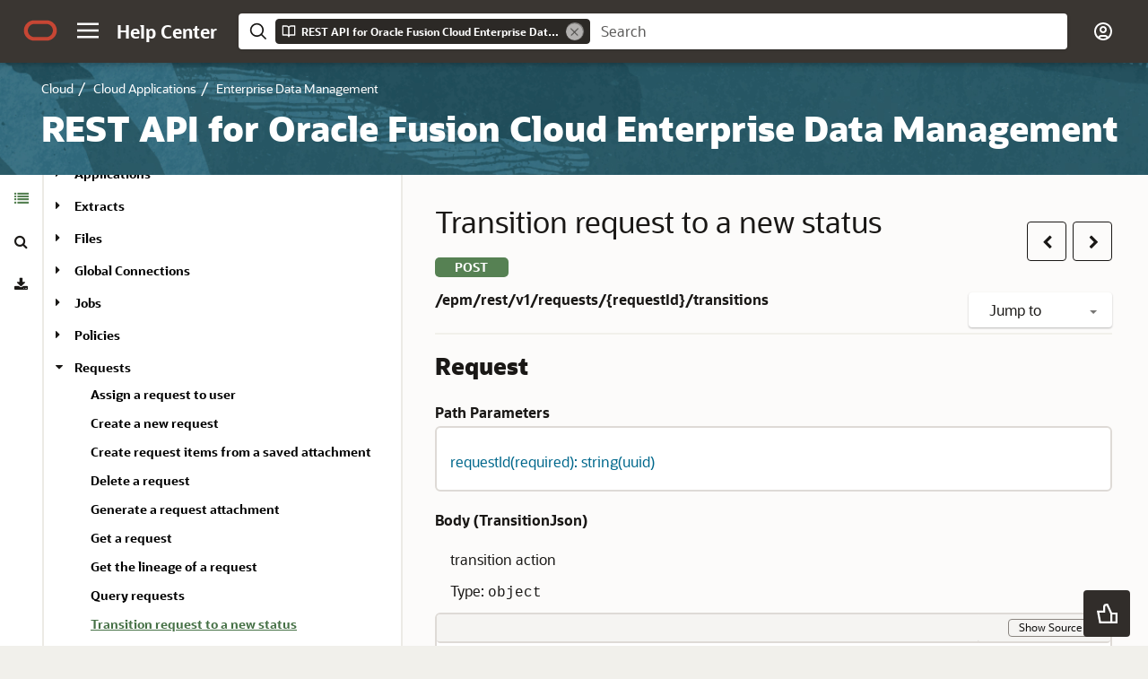

--- FILE ---
content_type: text/html
request_url: https://docs.oracle.com/en/cloud/saas/enterprise-data-management-cloud/edmra/op-v1-requests-requestid-transitions-post.html
body_size: 3635
content:
<!DOCTYPE html>
<html lang="en">
    <head>
        <meta http-equiv="X-UA-Compatible" content="IE=edge">
        <meta http-equiv="Content-Type" content="text/html; charset=utf-8">
        <meta name="viewport" content="width=device-width, initial-scale=1">
        <title>REST API for Oracle Fusion Cloud Enterprise Data Management - Transition request to a new status</title>
		<link rel="schema.dcterms" href="http://purl.org/dc/terms/">
		<meta name="dcterms.dateCopyrighted" content="2018, 2025">
		<meta name="dcterms.category" content="cloud">
		<meta name="dcterms.identifier" content="E94833-36">
		
		
        <link rel="stylesheet" href="/sp_common/rest-template/ohc-rest-template/css/rest.css">
        <script>
            document.write('<style type="text/css">');
            document.write('body > .noscript, body > .noscript ~ * { opacity: 0; }');
            document.write('</style>');
        </script>
        <script data-main="/sp_common/rest-template/ohc-rest-template/js/rest-config" src="/sp_common/rest-template/requirejs/require.js"></script>
        <script>
            if(window.require === undefined) {
                document.write('<script data-main="sp_common/rest-template/ohc-rest-template/js/rest-config" src="sp_common/rest-template/requirejs/require.js"><\/script>');
                document.write('<link href="sp_common/rest-template/ohc-rest-template/css/rest.css" rel="stylesheet">');
            }
        </script>
		

        <meta name="description" content="Describes how to use the Oracle Fusion Cloud Enterprise Data Management REST API">
        <meta property="og:site_name" content="Oracle Help Center">
        <meta property="og:title" content="REST API for Oracle Fusion Cloud Enterprise Data Management">
        <meta property="og:description" content="Describes how to use the Oracle Fusion Cloud Enterprise Data Management REST API">
        <meta name="generator" content="Oracle REST API Publisher 1.7.0">
		<meta name="date" content="2025-10-07 21:30:39 UTC">
        <link rel="shortcut icon" href="/sp_common/rest-template/ohc-common/img/favicon.ico">
        <meta name="application-name" content="REST API for Oracle Fusion Cloud Enterprise Data Management">
        <link type="application/swagger+json" title="Swagger 2.0" href="swagger.json" rel="alternate">
        <link rel="prev" href="op-v1-requests-byname-query-get.html" title="Previous" type="text/html">
        <link rel="next" href="op-v1-requests-requestid-attachments-importfile-post.html" title="Next" type="text/html">
    
    <meta name="dcterms.created" content="2025-10-07T21:34:04+00:00">
    <meta name="dcterms.title" content="REST API for Oracle Fusion Cloud Enterprise Data Management">
    <meta name="dcterms.product" content="en/cloud/saas/enterprise-data-management-cloud">
    <meta name="dcterms.release" content="Latest Cloud Release">
    <meta name="dcterms.isVersionOf" content="EDMRA">
  <script id="ssot-metadata" type="application/json">{"primary":{"category":{"short_name":"cloud","element_name":"Cloud","display_in_url":true},"suite":{"short_name":"saas","element_name":"Cloud Applications","display_in_url":true},"product_group":{"short_name":"perform-report-cloud","element_name":"Enterprise Performance Management Cloud","display_in_url":false},"product":{"short_name":"enterprise-data-management-cloud","element_name":"Enterprise Data Management","display_in_url":true},"release":{"short_name":"latest","element_name":"Latest Cloud Release","display_in_url":false}}}</script>
    <script type="application/ld+json">{"@context":"https://schema.org","@type":"WebPage","name":"REST API for Oracle Fusion Cloud Enterprise Data Management - Transition request to a new status","description":"Describes how to use the Oracle Fusion Cloud Enterprise Data Management REST API","datePublished":"2025-10-07 CST","dateModified":"2025-10-07 CST"}</script>
    <script>window.ohcglobal || document.write('<script src="/en/dcommon/js/global.js">\x3C/script>')</script></head>
    <body>
        <div class="noscript alert alert-danger text-center" role="alert">
            <a class="pull-left" href="op-v1-requests-byname-query-get.html"><span class="glyphicon glyphicon-chevron-left" aria-hidden="true"></span>Previous</a>
            <a class="pull-right" href="op-v1-requests-requestid-attachments-importfile-post.html">Next<span class="glyphicon glyphicon-chevron-right" aria-hidden="true"></span></a>
            <span class="fa fa-exclamation-triangle" aria-hidden="true"></span> JavaScript must be enabled to correctly display this content
        </div>
        <article>

            
            <header id="top">

                <ol class="breadcrumb">
                    <li><a href="index.html">REST API for Oracle Fusion Cloud Enterprise Data Management</a></li>
                    <li>Tasks</li>
                    
                    <li class="active">
                        
                        <a href="api-requests.html">Requests</a>
                        
                    </li>
                    
                </ol>
                
                <p class="draftsubtitle"></p>
                
                
                <div>
                	<div class="dropdown btn-group pull-right" style="clear: right;">
                		<button id="dLabel" class="btn btn-default btn-sm dropdown-toggle" type="button" data-toggle="dropdown" aria-haspopup="true" aria-expanded="false">Jump to <span class="caret"></span>
                		</button>
      					<ul class="dropdown-menu" aria-labelledby="dLabel">
          					<li><a href="#request" data-toggle="ignore">Request</a></li>
          					<li><a href="#response" data-toggle="ignore">Response</a></li>
          					
          					<li><a href="#examples" data-toggle="ignore">Examples</a></li>
          					
      					</ul>
    				</div>
     				<h2>Transition request to a new status</h2>
     			</div>
                
                <div>
                    <div class="label label-post text-uppercase">post</div>
                    <p><strong>/epm/rest/v1/requests/{requestId}/transitions</strong></p>
                </div>
            </header>
            <section>

                <div class="description"></div>

                

                <h3 id="request">Request</h3>
                

                

                
                <div class="h5">Path Parameters</div>
                <div class="schema-container">
                <ul class="schema-properties">
                
                    <li><a role="button" data-toggle="collapse" href="#request-path-param-0" aria-expanded="false" aria-controls="request-path-param-0">
                    requestId(required): string(uuid)
                    </a>
                    <div class="collapse" id="request-path-param-0">
                        





























































                    </div>
                    </li>
                
                </ul>

                
                </div>
                


                


                


                


                
                <div class="entity">
                <div class="h5 hidden-print">Body (<span class="schema-path"></span>)</div>

                <div>transition action</div>

                
                
                

                <div class="schema-container">
                
                <div id="request-bodyparam-definitions-TransitionJson" class="swagger-schema">
    <div class="panel-heading">Root Schema : TransitionJson</div>
    
      <div class="schema-type">Type: <code>object</code></div>
      
    

    

    

    

    

    

    

    

    

    

    

    

    

    

    

    

    

    

    

    

    

    

    

    

    

    
    <a href="#" role="button" data-toggle="schema-view" class="toggle-schema pull-right btn btn-default btn-sm btn-xsm">Show Source</a>
        <ul class="schema-properties">
            
            <li><a role="button" data-toggle="prop-collapse" href="#request-bodyparam-definitions-TransitionJson-properties-action-properties-action-0" aria-expanded="false" aria-controls="request-bodyparam-definitions-TransitionJson-properties-action-properties-action-0">
            action(required): 
            string</a>
            <div class="collapse schema-summary" id="request-bodyparam-definitions-TransitionJson-properties-action-properties-action-0">
                
                




















<div>Allowed Values: <code>[
    &quot;SUBMIT&quot;,
    &quot;APPROVE&quot;,
    &quot;PUSHBACK&quot;,
    &quot;REJECT&quot;,
    &quot;WITHDRAW&quot;,
    &quot;RECALL&quot;,
    &quot;COMMIT&quot;,
    &quot;CLOSE&quot;
]</code></div>





<div>transition action</div>



<div>Example: <code>SUBMIT</code></div>


                
            </div>
            </li>
            
            <li><a role="button" data-toggle="prop-collapse" href="#request-bodyparam-definitions-TransitionJson-properties-comment-properties-comment-0" aria-expanded="false" aria-controls="request-bodyparam-definitions-TransitionJson-properties-comment-properties-comment-0">
            comment: 
            string</a>
            <div class="collapse schema-summary" id="request-bodyparam-definitions-TransitionJson-properties-comment-properties-comment-0">
                
                
























<div>comment</div>



<div>Example: <code>Looks OK.</code></div>


                
            </div>
            </li>
            
            <li><a role="button" data-toggle="prop-collapse" href="#request-bodyparam-definitions-TransitionJson-properties-transitionWithWarning-properties-transitionWithWarning-0" aria-expanded="false" aria-controls="request-bodyparam-definitions-TransitionJson-properties-transitionWithWarning-properties-transitionWithWarning-0">
            transitionWithWarning: 
            boolean</a>
            <div class="collapse schema-summary" id="request-bodyparam-definitions-TransitionJson-properties-transitionWithWarning-properties-transitionWithWarning-0">
                
                
























<div>Indicates that the transition to the next stage can proceed even if there are custom validation failures, as long as all failures are WARNING severity.</div>




                
            </div>
            </li>
            
        </ul>
        <pre class="schema-source" style="display: none;"><code class="json">{
    &quot;type&quot;:&quot;object&quot;,
    &quot;required&quot;:[
        &quot;action&quot;
    ],
    &quot;properties&quot;:{
        &quot;action&quot;:{
            &quot;type&quot;:&quot;string&quot;,
            &quot;example&quot;:&quot;SUBMIT&quot;,
            &quot;description&quot;:&quot;transition action&quot;,
            &quot;enum&quot;:[
                &quot;SUBMIT&quot;,
                &quot;APPROVE&quot;,
                &quot;PUSHBACK&quot;,
                &quot;REJECT&quot;,
                &quot;WITHDRAW&quot;,
                &quot;RECALL&quot;,
                &quot;COMMIT&quot;,
                &quot;CLOSE&quot;
            ]
        },
        &quot;transitionWithWarning&quot;:{
            &quot;type&quot;:&quot;boolean&quot;,
            &quot;description&quot;:&quot;Indicates that the transition to the next stage can proceed even if there are custom validation failures, as long as all failures are WARNING severity.&quot;
        },
        &quot;comment&quot;:{
            &quot;type&quot;:&quot;string&quot;,
            &quot;example&quot;:&quot;Looks OK.&quot;,
            &quot;description&quot;:&quot;comment&quot;
        }
    }
}</code></pre>
    
    

    

    

    

    

    


</div>

                
                </div>

                
                </div>

                

                

                
                
                <a style="float: right" href="#top">Back to Top</a>

                <h3 id="response">Response</h3>

                
                
                <div class="h5">Supported Media Types</div>
                <ul class="media-types">
                    
                    <li>application/json</li>
                    
                </ul>
                
                



                
                <div class="response">
                <h4 class="response-code range-200">202 Response</h4>
                <div class="response-body">
                <div>Accepted, transition processing</div>

                


                
                </div>
                </div>
                
                <div class="response">
                <h4 class="response-code range-400">400 Response</h4>
                <div class="response-body">
                <div>Error in body</div>

                


                
                </div>
                </div>
                
                <div class="response">
                <h4 class="response-code range-400">403 Response</h4>
                <div class="response-body">
                <div>Forbidden</div>

                


                
                </div>
                </div>
                
                <div class="response">
                <h4 class="response-code range-400">404 Response</h4>
                <div class="response-body">
                <div>Not Found</div>

                


                
                </div>
                </div>
                

				<a style="float: right" href="#top">Back to Top</a>
				
                
                <h3 id="examples">Examples</h3>
                
            <div id="concept-656-EF9C7A27">
               <p id="CreateAnAddress-EF9C7A2F__concept-658-EF9C7A29">The following example shows how to transition a request by submitting a post request on the REST resource using cURL.</p>
               <div class="section" id="CreateAnAddress-EF9C7A2F__concept-660-EF9C7A2A">
                  <p class="subhead1" id="CreateAnAddress-EF9C7A2F__concept-662-EF9C7A2A">cURL Command</p>  
                  <div class="p" id="CreateAnAddress-EF9C7A2F__concept-664-EF9C7A2A"> <pre class="oac_no_warn" dir="ltr">curl --user epm_cloud_user -X POST -H 'Content-Type: application/json' \
  https://servername.fa.us2.oraclecloud.com/epm/rest/v1/requests/e1847bbc-f2d2-46a2-af3d-2dadcf9d7bd4/transitions \
  -d @example_request_payload.json</pre> </div> 
               </div>
               <div class="section" id="CreateAnAddress-EF9C7A2F__concept-668-EF9C7A2C">
                  <p class="subhead1" id="CreateAnAddress-EF9C7A2F__concept-670-EF9C7A2C">Example of Request Body</p>  
                  <p id="CreateAnAddress-EF9C7A2F__concept-672-EF9C7A2D">The
following shows an example of the request body in JSON format.</p> <pre class="oac_no_warn" id="CreateAnAddress-EF9C7A2F__concept-674-EF9C7A2D" dir="ltr">
{
    "action": "APPROVE",
    "comment": "This request looks good to me.",
    "transitionWithWarning": false
}
</pre> </div>
               <div class="section" id="CreateAnAddress-EF9C7A2F__concept-676-EF9C7A2D">
                  <p class="subhead1" id="CreateAnAddress-EF9C7A2F__concept-678-EF9C7A2D">Example of Response Body</p>  
                  <p id="CreateAnAddress-EF9C7A2F__concept-680-EF9C7A2D">The
following shows an example of the response body in JSON format.</p> <pre class="oac_no_warn" id="CreateAnAddress-EF9C7A2F__concept-682-EF9C7A2D" dir="ltr">
{
  "links": [
    {
      "rel": "results",
      "href": "https://servername.fa.us2.oraclecloud.com/epm/rest/v1/jobRuns/665f8de2-ef1d-41aa-ade7-7dfcd6196cba"
    }
  ]
}
</pre> </div>
            </div>
         
                <a style="float: right" href="#top">Back to Top</a>
                

            </section>

            
        </article>
    </body>
</html>

--- FILE ---
content_type: text/html
request_url: https://docs.oracle.com/en/cloud/saas/enterprise-data-management-cloud/edmra/toc.htm
body_size: 3274
content:
<!DOCTYPE html>
<html lang="en">
    <head>
        <meta http-equiv="X-UA-Compatible" content="IE=edge">
        <meta http-equiv="Content-Type" content="text/html; charset=utf-8">
        <meta name="viewport" content="width=device-width, initial-scale=1">
        <title>REST API for Oracle Fusion Cloud Enterprise Data Management - Table of Contents</title>
		<link rel="schema.dcterms" href="http://purl.org/dc/terms/">
		<meta name="dcterms.dateCopyrighted" content="2018, 2025">
		<meta name="dcterms.category" content="cloud">
		<meta name="dcterms.identifier" content="E94833-36">
		
		
        <link rel="stylesheet" href="/sp_common/rest-template/ohc-rest-template/css/rest.css">
        <script>
            document.write('<style type="text/css">');
            document.write('body > .noscript, body > .noscript ~ * { opacity: 0; }');
            document.write('</style>');
        </script>
        <script data-main="/sp_common/rest-template/ohc-rest-template/js/rest-config" src="/sp_common/rest-template/requirejs/require.js"></script>
        <script>
            if(window.require === undefined) {
                document.write('<script data-main="sp_common/rest-template/ohc-rest-template/js/rest-config" src="sp_common/rest-template/requirejs/require.js"><\/script>');
                document.write('<link href="sp_common/rest-template/ohc-rest-template/css/rest.css" rel="stylesheet">');
            }
        </script>
			

        <meta name="description" content="Describes how to use the Oracle Fusion Cloud Enterprise Data Management REST API">
        <meta property="og:site_name" content="Oracle Help Center">
        <meta property="og:title" content="REST API for Oracle Fusion Cloud Enterprise Data Management">
        <meta property="og:description" content="Describes how to use the Oracle Fusion Cloud Enterprise Data Management REST API">
        <meta name="generator" content="Oracle REST API Publisher 1.7.0">
		<meta name="date" content="2025-10-07 21:30:39 UTC">
        <link rel="shortcut icon" href="/sp_common/rest-template/ohc-common/img/favicon.ico">
        <meta name="application-name" content="REST API for Oracle Fusion Cloud Enterprise Data Management">
        <link type="application/swagger+json" title="Swagger 2.0" href="swagger.json" rel="alternate">
        
        
    
    <meta name="dcterms.created" content="2025-10-07T21:34:05+00:00">
    <meta name="dcterms.title" content="REST API for Oracle Fusion Cloud Enterprise Data Management">
    <meta name="dcterms.product" content="en/cloud/saas/enterprise-data-management-cloud">
    <meta name="dcterms.release" content="Latest Cloud Release">
    <meta name="dcterms.isVersionOf" content="EDMRA">
  <script id="ssot-metadata" type="application/json">{"primary":{"category":{"short_name":"cloud","element_name":"Cloud","display_in_url":true},"suite":{"short_name":"saas","element_name":"Cloud Applications","display_in_url":true},"product_group":{"short_name":"perform-report-cloud","element_name":"Enterprise Performance Management Cloud","display_in_url":false},"product":{"short_name":"enterprise-data-management-cloud","element_name":"Enterprise Data Management","display_in_url":true},"release":{"short_name":"latest","element_name":"Latest Cloud Release","display_in_url":false}}}</script>
    <script type="application/ld+json">{"@context":"https://schema.org","@type":"WebPage","name":"REST API for Oracle Fusion Cloud Enterprise Data Management - Table of Contents","description":"Describes how to use the Oracle Fusion Cloud Enterprise Data Management REST API","datePublished":"2025-10-07 CST","dateModified":"2025-10-07 CST"}</script>
    <script>window.ohcglobal || document.write('<script src="/en/dcommon/js/global.js">\x3C/script>')</script></head>
    <body>
        <div class="noscript alert alert-danger text-center" role="alert">
            
            
            <span class="fa fa-exclamation-triangle" aria-hidden="true"></span> JavaScript must be enabled to correctly display this content
        </div>
        <article>
            <header>
		<p class="draftsubtitle"></p>
                <h2>Table of Contents</h2>
            </header>
            <ul>
                <li><a href="index.html">About the REST APIs</a></li>
                <li><a href="rest-endpoints.html">All REST Endpoints</a></li>
            </ul>
            
            <h2 id="get-started">Get Started</h2>
            <ul>
                
                  <li>
                     
                     <a href="edmcs_restapi_overview.html">Overview
                        </a>
                     
                     
                  </li>
                  <li>
                     
                     <a href="edmcs_restful_architecture.html">RESTful Architecture
                        </a>
                     
                     
                  </li>
                  <li>
                     
                     <a href="edmcs_prerequisites.html">Prerequisites
                        </a>
                     
                     
                  </li>
                  <li>
                     
                     <a href="edmcs_security.html">Security
                        </a>
                     
                     
                  </li>
                  <li>
                     
                     <a href="edmcs_url_structure_rest_api_resource.html">URL Structure
                        </a>
                     
                     
                  </li>
                  <li>
                     
                     <a href="edmcs_use_curl.html">Use cURL
                        </a>
                     
                     
                  </li>
                  <li>
                     
                     <a href="edmcs_accessing_rest_apis.html">Accessing REST APIs
                        </a>
                     
                     
                  </li>
                  <li>
                     
                     <a href="edmcs_additional_information.html">Reference
                        </a>
                     
                     
                     <ul>
                        <li>
                           
                           <a href="edmcs_supported_headers.html">Supported Headers
                              </a>
                           
                           
                        </li>
                        <li>
                           
                           <a href="edmcs_supported_data_types.html">Supported Data Types
                              </a>
                           
                           
                        </li>
                        <li>
                           
                           <a href="edmcs_http_response_codes.html">HTTP Response Codes
                              </a>
                           
                           
                        </li>
                        <li>
                           
                           <a href="edmcs_error_messages.html">Error Messages
                              </a>
                           
                           
                        </li>
                     </ul>
                     
                     
                  </li>
                  <li>
                     
                     <a href="edmcs_use_cases.html">Use Cases
                        </a>
                     
                     
                     <ul>
                        <li>
                           
                           <a href="edmcs_use_cases_connections.html">Managing Connections
                              </a>
                           
                           
                        </li>
                        <li>
                           
                           <a href="edmcs_use_cases_import.html">Importing Dimensions
                              </a>
                           
                           
                        </li>
                        <li>
                           
                           <a href="edmcs_use_cases_export.html">Exporting Dimensions
                              </a>
                           
                           
                        </li>
                        <li>
                           
                           <a href="edmcs_use_cases_export_mappings.html">Exporting Dimension Mappings
                              </a>
                           
                           
                        </li>
                        <li>
                           
                           <a href="edmcs_use_cases_extract.html">Running Extracts and Extract Packages
                              </a>
                           
                           
                        </li>
                        <li>
                           
                           <a href="edmcs_use_cases_load_viewpoints.html">Loading Viewpoints
                              </a>
                           
                           
                        </li>
                        <li>
                           
                           <a href="edmcs_use_cases_submit_request.html">Submitting and Querying Requests
                              </a>
                           
                           
                        </li>
                        <li>
                           
                           <a href="edmcs_use_cases_assign_delete_request.html">Assigning and Deleting Requests
                              </a>
                           
                           
                        </li>
                        <li>
                           
                           <a href="edmcs_use_cases_viewpoints.html">Browsing and Searching Viewpoints
                              </a>
                           
                           
                        </li>
                        <li>
                           
                           <a href="edmcs_use_cases_query_compare_viewpoints.html">Querying, Comparing, and Validating Viewpoints
                              </a>
                           
                           
                        </li>
                        <li>
                           
                           <a href="edmcs_use_cases_txn_history.html">Exporting Transaction History
                              </a>
                           
                           
                        </li>
                        <li>
                           
                           <a href="edmcs_use_cases_import_templates.html">Importing and Exporting Templates
                              </a>
                           
                           
                        </li>
                        <li>
                           
                           <a href="edmcs_use_cases_policies.html">Enabling and Disabling Policies
                              </a>
                           
                           
                        </li>
                        <li>
                           
                           <a href="edmcs_use_cases_system_settings.html">Updating System Settings
                              </a>
                           
                           
                        </li>
                     </ul>
                     
                     
                  </li>
                  <li>
                     
                     <a href="edmcs_epm_rest_apis.html">Oracle Fusion Cloud Enterprise Performance
                        Management REST APIs
                     
                        </a>
                     
                     
                  </li>
               
            </ul>
            

            
            <h2 id="tasks">Tasks</h2>
            <ul>
            <li><a href="api-applications.html">Applications</a><ul><li><a href="op-v1-applications-get.html">Get all applications</a></li>
<li><a href="op-v1-applications-extractpackage-post.html">Run an extract package</a></li>
<li><a href="api-applications-connections.html">Connections</a><ul><li><a href="op-v1-applications-applicationid-connections-connectionid-get.html">Get a connection for an application</a></li>
<li><a href="op-v1-applications-applicationid-connections-get.html">Get all connections for an application</a></li>
<li><a href="op-v1-applications-applicationid-connections-connectionid-test-post.html">Test a connection for an application</a></li>
<li><a href="op-v1-applications-applicationid-connections-connectionid-put.html">Update a connection for an application</a></li>
</ul>
</li>
<li><a href="api-applications-dimensions.html">Dimensions</a><ul><li><a href="op-v1-dimensions-byname-export-post.html">Export a dimension by name</a></li>
<li><a href="op-v1-dimensions-dimensionid-export-connection-post.html">Export a dimension to a configured connection</a></li>
<li><a href="op-v1-dimensions-dimensionid-export-download-post.html">Export a dimension to a file</a></li>
<li><a href="op-v1-dimensions-byname-extract-post.html">Extract a dimension viewpoint</a></li>
<li><a href="op-v1-dimensions-byname-import-post.html">Import a dimension by name</a></li>
<li><a href="op-v1-dimensions-dimensionid-import-file-post.html">Import a dimension from a file</a></li>
<li><a href="op-v1-dimensions-dimensionid-import-connection-post.html">Import a dimension via a connection</a></li>
<li><a href="op-v1-dimensions-byname-incrementalexport-post.html">Incremental export for a dimension</a></li>
<li><a href="op-v1-dimensions-byname-load-post.html">Load a dimension viewpoint</a></li>
<li><a href="api-applications-dimensions-mappings.html">Mappings</a><ul><li><a href="op-v1-dimensions-byname-exportmappings-post.html">Export a dimension mapping by name</a></li>
<li><a href="op-v1-dimensions-dimensionid-mapping-export-connection-post.html">Export a dimension mapping to a connection</a></li>
<li><a href="op-v1-dimensions-dimensionid-mapping-export-download-post.html">Export a dimension mapping to a CSV file</a></li>
<li><a href="op-v1-dimensions-dimensionid-bindings-bindingid-mappingkeys-get.html">Get the mappings for a dimension</a></li>
</ul>
</li>
</ul>
</li>
</ul>
</li>
<li><a href="api-extracts.html">Extracts</a><ul><li><a href="op-v1-extracts-get.html">Get viewpoint extracts</a></li>
<li><a href="op-v1-extracts-extractid-connectioninfo-put.html">Update global connection for an extract</a></li>
</ul>
</li>
<li><a href="api-files.html">Files</a><ul><li><a href="op-v1-files-staging-filename-delete.html">Delete a file from the staging area</a></li>
<li><a href="op-v1-files-staging-filename-get.html">Download a file from staging area</a></li>
<li><a href="op-v1-files-temp-fileid-get.html">Download a temporary file</a></li>
<li><a href="op-v1-files-staging-get.html">List files in the staging area</a></li>
<li><a href="op-v1-files-staging-post.html">Upload a file to the staging area</a></li>
<li><a href="op-v1-files-temp-post.html">Upload a temporary file</a></li>
</ul>
</li>
<li><a href="api-global-connections.html">Global Connections</a><ul><li><a href="op-v1-globalconnections-globalconnectionid-get.html">Get a global connection</a></li>
<li><a href="op-v1-globalconnections-get.html">Get all global connections</a></li>
<li><a href="op-v1-globalconnections-globalconnectionid-test-post.html">Test a global connection</a></li>
<li><a href="op-v1-globalconnections-globalconnectionid-put.html">Update a global connection</a></li>
</ul>
</li>
<li><a href="api-jobs.html">Jobs</a><ul><li><a href="op-v1-jobruns-jobrunid-get.html">Get the job run with the given id</a></li>
<li><a href="op-v1-jobruns-jobrunid-result-get.html">Get the result body of the job run with the given id</a></li>
</ul>
</li>
<li><a href="api-policies.html">Policies</a><ul><li><a href="op-v1-policies-get.html">Get all policies</a></li>
<li><a href="op-v1-policies-policyid-updateenabledflag-post.html">Update enabled flag of a policy</a></li>
</ul>
</li>
<li><a href="api-requests.html">Requests</a><ul><li><a href="op-v1-requests-assignrequest-post.html">Assign a request to user</a></li>
<li><a href="op-v1-requests-post.html">Create a new request</a></li>
<li><a href="op-v1-requests-requestid-import-post.html">Create request items from a saved attachment</a></li>
<li><a href="op-v1-requests-requestid-delete.html">Delete a request</a></li>
<li><a href="op-v1-requests-requestid-attachments-generate-post.html">Generate a request attachment</a></li>
<li><a href="op-v1-requests-requestid-get.html">Get a request</a></li>
<li><a href="op-v1-requests-requestid-lineage-get.html">Get the lineage of a request</a></li>
<li><a href="op-v1-requests-byname-query-get.html">Query requests</a></li>
<li><a href="op-v1-requests-requestid-transitions-post.html">Transition request to a new status</a></li>
<li><a href="op-v1-requests-requestid-attachments-importfile-post.html">Upload a request item file</a></li>
</ul>
</li>
<li><a href="api-system-settings.html">System Settings</a><ul><li><a href="op-v1-systemsettings-get.html">Get system settings</a></li>
<li><a href="op-v1-systemsettings-post.html">Update system settings</a></li>
</ul>
</li>
<li><a href="api-templates.html">Templates</a><ul><li><a href="op-v1-templates-export-post.html">Export a template file</a></li>
<li><a href="op-v1-templates-import-post.html">Import a template file</a></li>
</ul>
</li>
<li><a href="api-transaction-history.html">Transaction History</a><ul><li><a href="op-v1-transactionhistory-byname-export-post.html">Export transaction history to a file</a></li>
</ul>
</li>
<li><a href="api-views.html">Views</a><ul><li><a href="op-v1-views-compare-writetofile-post.html">Compare viewpoints and write results to file</a></li>
<li><a href="op-v1-views-get.html">Gets the views</a></li>
<li><a href="api-views-viewpoints.html">Viewpoints</a><ul><li><a href="op-v1-views-viewid-viewpoints-viewpointid-lineage-get.html">Get the lineage of a viewpoint</a></li>
<li><a href="op-v1-views-viewid-viewpoints-get.html">Gets the viewpoints in the given view</a></li>
<li><a href="op-v1-viewpoints-byname-load-file-post.html">Load a viewpoint from a file</a></li>
<li><a href="op-v1-viewpoints-query-writetofile-post.html">Query a viewpoint and write results to file</a></li>
<li><a href="op-v1-viewpoints-validate-writetofile-post.html">Validate viewpoint and write results to file</a></li>
<li><a href="api-views-viewpoints-nodes.html">Nodes</a><ul><li><a href="op-v1-views-viewid-viewpoints-viewpointid-nodes-nodeid-locations-location-get.html">Gets a node in a specified location of a viewpoint</a></li>
<li><a href="op-v1-views-viewid-viewpoints-viewpointid-nodes-nodeid-get.html">Gets a node in a viewpoint</a></li>
<li><a href="op-v1-views-viewid-viewpoints-viewpointid-nodes-get.html">Gets nodes in a viewpoint</a></li>
<li><a href="op-v1-views-viewid-viewpoints-viewpointid-nodes-search-post.html">Searches for nodes in the viewpoint using supplied criteria</a></li>
</ul>
</li>
</ul>
</li>
</ul>
</li>

            </ul>
            

            

        </article>
    </body>
</html>

--- FILE ---
content_type: text/css
request_url: https://docs.oracle.com/sp_common/rest-template/ohc-rest-template/css/rest.css
body_size: 103986
content:

/*!
 * Bootstrap v3.4.1 (https://getbootstrap.com/)
 * Copyright 2011-2019 Twitter, Inc.
 * Licensed under MIT (https://github.com/twbs/bootstrap/blob/master/LICENSE)
 */html{font-family:sans-serif;-ms-text-size-adjust:100%;-webkit-text-size-adjust:100%}body{margin:0}article,aside,details,figcaption,figure,footer,header,hgroup,main,menu,nav,section,summary{display:block}audio,canvas,progress,video{display:inline-block;vertical-align:baseline}audio:not([controls]){display:none;height:0}[hidden],template{display:none}a{background-color:transparent}a:active,a:hover{outline:0}abbr[title]{border-bottom:none;text-decoration:underline;-webkit-text-decoration:underline dotted;-moz-text-decoration:underline dotted;text-decoration:underline dotted}b,strong{font-weight:700}dfn{font-style:italic}h1{font-size:2em;margin:.67em 0}mark{background:#ff0;color:#000}small{font-size:80%}sub,sup{font-size:75%;line-height:0;position:relative;vertical-align:baseline}sup{top:-.5em}sub{bottom:-.25em}img{border:0}svg:not(:root){overflow:hidden}figure{margin:1em 40px}hr{-webkit-box-sizing:content-box;-moz-box-sizing:content-box;box-sizing:content-box;height:0}pre{overflow:auto}code,kbd,pre,samp{font-family:monospace,monospace;font-size:1em}button,input,optgroup,select,textarea{color:inherit;font:inherit;margin:0}button{overflow:visible}button,select{text-transform:none}button,html input[type=button],input[type=reset],input[type=submit]{-webkit-appearance:button;cursor:pointer}button[disabled],html input[disabled]{cursor:default}button::-moz-focus-inner,input::-moz-focus-inner{border:0;padding:0}input{line-height:normal}input[type=checkbox],input[type=radio]{-webkit-box-sizing:border-box;-moz-box-sizing:border-box;box-sizing:border-box;padding:0}input[type=number]::-webkit-inner-spin-button,input[type=number]::-webkit-outer-spin-button{height:auto}input[type=search]{-webkit-appearance:textfield;-webkit-box-sizing:content-box;-moz-box-sizing:content-box;box-sizing:content-box}input[type=search]::-webkit-search-cancel-button,input[type=search]::-webkit-search-decoration{-webkit-appearance:none}fieldset{border:1px solid silver;margin:0 2px;padding:.35em .625em .75em}legend{border:0;padding:0}textarea{overflow:auto}optgroup{font-weight:700}table{border-collapse:collapse;border-spacing:0}td,th{padding:0}@media print{*,:after,:before{color:#000!important;text-shadow:none!important;background:0 0!important;-webkit-box-shadow:none!important;box-shadow:none!important}a,a:visited{text-decoration:underline}a[href]:after{content:" (" attr(href) ")"}abbr[title]:after{content:" (" attr(title) ")"}a[href^="#"]:after,a[href^="javascript:"]:after{content:""}blockquote,pre{border:1px solid #999;page-break-inside:avoid}thead{display:table-header-group}img,tr{page-break-inside:avoid}img{max-width:100%!important}h2,h3,p{orphans:3;widows:3}h2,h3{page-break-after:avoid}.navbar{display:none}.btn>.caret,.dropup>.btn>.caret{border-top-color:#000!important}.label{border:1px solid #000}.table{border-collapse:collapse!important}.table td,.table th{background-color:#fff!important}.table-bordered td,.table-bordered th{border:1px solid #ddd!important}}@font-face{font-family:"Glyphicons Halflings";src:url(../../bootstrap/fonts/glyphicons-halflings-regular.eot);src:url(../../bootstrap/fonts/glyphicons-halflings-regular.eot?#iefix) format("embedded-opentype"),url(../../bootstrap/fonts/glyphicons-halflings-regular.woff2) format("woff2"),url(../../bootstrap/fonts/glyphicons-halflings-regular.woff) format("woff"),url(../../bootstrap/fonts/glyphicons-halflings-regular.ttf) format("truetype"),url(../../bootstrap/fonts/glyphicons-halflings-regular.svg#glyphicons_halflingsregular) format("svg")}.glyphicon{position:relative;top:1px;display:inline-block;font-family:"Glyphicons Halflings";font-style:normal;font-weight:400;line-height:1;-webkit-font-smoothing:antialiased;-moz-osx-font-smoothing:grayscale}.glyphicon-asterisk:before{content:"\002a"}.glyphicon-plus:before{content:"\002b"}.glyphicon-eur:before,.glyphicon-euro:before{content:"\20ac"}.glyphicon-minus:before{content:"\2212"}.glyphicon-cloud:before{content:"\2601"}.glyphicon-envelope:before{content:"\2709"}.glyphicon-pencil:before{content:"\270f"}.glyphicon-glass:before{content:"\e001"}.glyphicon-music:before{content:"\e002"}.glyphicon-search:before{content:"\e003"}.glyphicon-heart:before{content:"\e005"}.glyphicon-star:before{content:"\e006"}.glyphicon-star-empty:before{content:"\e007"}.glyphicon-user:before{content:"\e008"}.glyphicon-film:before{content:"\e009"}.glyphicon-th-large:before{content:"\e010"}.glyphicon-th:before{content:"\e011"}.glyphicon-th-list:before{content:"\e012"}.glyphicon-ok:before{content:"\e013"}.glyphicon-remove:before{content:"\e014"}.glyphicon-zoom-in:before{content:"\e015"}.glyphicon-zoom-out:before{content:"\e016"}.glyphicon-off:before{content:"\e017"}.glyphicon-signal:before{content:"\e018"}.glyphicon-cog:before{content:"\e019"}.glyphicon-trash:before{content:"\e020"}.glyphicon-home:before{content:"\e021"}.glyphicon-file:before{content:"\e022"}.glyphicon-time:before{content:"\e023"}.glyphicon-road:before{content:"\e024"}.glyphicon-download-alt:before{content:"\e025"}.glyphicon-download:before{content:"\e026"}.glyphicon-upload:before{content:"\e027"}.glyphicon-inbox:before{content:"\e028"}.glyphicon-play-circle:before{content:"\e029"}.glyphicon-repeat:before{content:"\e030"}.glyphicon-refresh:before{content:"\e031"}.glyphicon-list-alt:before{content:"\e032"}.glyphicon-lock:before{content:"\e033"}.glyphicon-flag:before{content:"\e034"}.glyphicon-headphones:before{content:"\e035"}.glyphicon-volume-off:before{content:"\e036"}.glyphicon-volume-down:before{content:"\e037"}.glyphicon-volume-up:before{content:"\e038"}.glyphicon-qrcode:before{content:"\e039"}.glyphicon-barcode:before{content:"\e040"}.glyphicon-tag:before{content:"\e041"}.glyphicon-tags:before{content:"\e042"}.glyphicon-book:before{content:"\e043"}.glyphicon-bookmark:before{content:"\e044"}.glyphicon-print:before{content:"\e045"}.glyphicon-camera:before{content:"\e046"}.glyphicon-font:before{content:"\e047"}.glyphicon-bold:before{content:"\e048"}.glyphicon-italic:before{content:"\e049"}.glyphicon-text-height:before{content:"\e050"}.glyphicon-text-width:before{content:"\e051"}.glyphicon-align-left:before{content:"\e052"}.glyphicon-align-center:before{content:"\e053"}.glyphicon-align-right:before{content:"\e054"}.glyphicon-align-justify:before{content:"\e055"}.glyphicon-list:before{content:"\e056"}.glyphicon-indent-left:before{content:"\e057"}.glyphicon-indent-right:before{content:"\e058"}.glyphicon-facetime-video:before{content:"\e059"}.glyphicon-picture:before{content:"\e060"}.glyphicon-map-marker:before{content:"\e062"}.glyphicon-adjust:before{content:"\e063"}.glyphicon-tint:before{content:"\e064"}.glyphicon-edit:before{content:"\e065"}.glyphicon-share:before{content:"\e066"}.glyphicon-check:before{content:"\e067"}.glyphicon-move:before{content:"\e068"}.glyphicon-step-backward:before{content:"\e069"}.glyphicon-fast-backward:before{content:"\e070"}.glyphicon-backward:before{content:"\e071"}.glyphicon-play:before{content:"\e072"}.glyphicon-pause:before{content:"\e073"}.glyphicon-stop:before{content:"\e074"}.glyphicon-forward:before{content:"\e075"}.glyphicon-fast-forward:before{content:"\e076"}.glyphicon-step-forward:before{content:"\e077"}.glyphicon-eject:before{content:"\e078"}.glyphicon-chevron-left:before{content:"\e079"}.glyphicon-chevron-right:before{content:"\e080"}.glyphicon-plus-sign:before{content:"\e081"}.glyphicon-minus-sign:before{content:"\e082"}.glyphicon-remove-sign:before{content:"\e083"}.glyphicon-ok-sign:before{content:"\e084"}.glyphicon-question-sign:before{content:"\e085"}.glyphicon-info-sign:before{content:"\e086"}.glyphicon-screenshot:before{content:"\e087"}.glyphicon-remove-circle:before{content:"\e088"}.glyphicon-ok-circle:before{content:"\e089"}.glyphicon-ban-circle:before{content:"\e090"}.glyphicon-arrow-left:before{content:"\e091"}.glyphicon-arrow-right:before{content:"\e092"}.glyphicon-arrow-up:before{content:"\e093"}.glyphicon-arrow-down:before{content:"\e094"}.glyphicon-share-alt:before{content:"\e095"}.glyphicon-resize-full:before{content:"\e096"}.glyphicon-resize-small:before{content:"\e097"}.glyphicon-exclamation-sign:before{content:"\e101"}.glyphicon-gift:before{content:"\e102"}.glyphicon-leaf:before{content:"\e103"}.glyphicon-fire:before{content:"\e104"}.glyphicon-eye-open:before{content:"\e105"}.glyphicon-eye-close:before{content:"\e106"}.glyphicon-warning-sign:before{content:"\e107"}.glyphicon-plane:before{content:"\e108"}.glyphicon-calendar:before{content:"\e109"}.glyphicon-random:before{content:"\e110"}.glyphicon-comment:before{content:"\e111"}.glyphicon-magnet:before{content:"\e112"}.glyphicon-chevron-up:before{content:"\e113"}.glyphicon-chevron-down:before{content:"\e114"}.glyphicon-retweet:before{content:"\e115"}.glyphicon-shopping-cart:before{content:"\e116"}.glyphicon-folder-close:before{content:"\e117"}.glyphicon-folder-open:before{content:"\e118"}.glyphicon-resize-vertical:before{content:"\e119"}.glyphicon-resize-horizontal:before{content:"\e120"}.glyphicon-hdd:before{content:"\e121"}.glyphicon-bullhorn:before{content:"\e122"}.glyphicon-bell:before{content:"\e123"}.glyphicon-certificate:before{content:"\e124"}.glyphicon-thumbs-up:before{content:"\e125"}.glyphicon-thumbs-down:before{content:"\e126"}.glyphicon-hand-right:before{content:"\e127"}.glyphicon-hand-left:before{content:"\e128"}.glyphicon-hand-up:before{content:"\e129"}.glyphicon-hand-down:before{content:"\e130"}.glyphicon-circle-arrow-right:before{content:"\e131"}.glyphicon-circle-arrow-left:before{content:"\e132"}.glyphicon-circle-arrow-up:before{content:"\e133"}.glyphicon-circle-arrow-down:before{content:"\e134"}.glyphicon-globe:before{content:"\e135"}.glyphicon-wrench:before{content:"\e136"}.glyphicon-tasks:before{content:"\e137"}.glyphicon-filter:before{content:"\e138"}.glyphicon-briefcase:before{content:"\e139"}.glyphicon-fullscreen:before{content:"\e140"}.glyphicon-dashboard:before{content:"\e141"}.glyphicon-paperclip:before{content:"\e142"}.glyphicon-heart-empty:before{content:"\e143"}.glyphicon-link:before{content:"\e144"}.glyphicon-phone:before{content:"\e145"}.glyphicon-pushpin:before{content:"\e146"}.glyphicon-usd:before{content:"\e148"}.glyphicon-gbp:before{content:"\e149"}.glyphicon-sort:before{content:"\e150"}.glyphicon-sort-by-alphabet:before{content:"\e151"}.glyphicon-sort-by-alphabet-alt:before{content:"\e152"}.glyphicon-sort-by-order:before{content:"\e153"}.glyphicon-sort-by-order-alt:before{content:"\e154"}.glyphicon-sort-by-attributes:before{content:"\e155"}.glyphicon-sort-by-attributes-alt:before{content:"\e156"}.glyphicon-unchecked:before{content:"\e157"}.glyphicon-expand:before{content:"\e158"}.glyphicon-collapse-down:before{content:"\e159"}.glyphicon-collapse-up:before{content:"\e160"}.glyphicon-log-in:before{content:"\e161"}.glyphicon-flash:before{content:"\e162"}.glyphicon-log-out:before{content:"\e163"}.glyphicon-new-window:before{content:"\e164"}.glyphicon-record:before{content:"\e165"}.glyphicon-save:before{content:"\e166"}.glyphicon-open:before{content:"\e167"}.glyphicon-saved:before{content:"\e168"}.glyphicon-import:before{content:"\e169"}.glyphicon-export:before{content:"\e170"}.glyphicon-send:before{content:"\e171"}.glyphicon-floppy-disk:before{content:"\e172"}.glyphicon-floppy-saved:before{content:"\e173"}.glyphicon-floppy-remove:before{content:"\e174"}.glyphicon-floppy-save:before{content:"\e175"}.glyphicon-floppy-open:before{content:"\e176"}.glyphicon-credit-card:before{content:"\e177"}.glyphicon-transfer:before{content:"\e178"}.glyphicon-cutlery:before{content:"\e179"}.glyphicon-header:before{content:"\e180"}.glyphicon-compressed:before{content:"\e181"}.glyphicon-earphone:before{content:"\e182"}.glyphicon-phone-alt:before{content:"\e183"}.glyphicon-tower:before{content:"\e184"}.glyphicon-stats:before{content:"\e185"}.glyphicon-sd-video:before{content:"\e186"}.glyphicon-hd-video:before{content:"\e187"}.glyphicon-subtitles:before{content:"\e188"}.glyphicon-sound-stereo:before{content:"\e189"}.glyphicon-sound-dolby:before{content:"\e190"}.glyphicon-sound-5-1:before{content:"\e191"}.glyphicon-sound-6-1:before{content:"\e192"}.glyphicon-sound-7-1:before{content:"\e193"}.glyphicon-copyright-mark:before{content:"\e194"}.glyphicon-registration-mark:before{content:"\e195"}.glyphicon-cloud-download:before{content:"\e197"}.glyphicon-cloud-upload:before{content:"\e198"}.glyphicon-tree-conifer:before{content:"\e199"}.glyphicon-tree-deciduous:before{content:"\e200"}.glyphicon-cd:before{content:"\e201"}.glyphicon-save-file:before{content:"\e202"}.glyphicon-open-file:before{content:"\e203"}.glyphicon-level-up:before{content:"\e204"}.glyphicon-copy:before{content:"\e205"}.glyphicon-paste:before{content:"\e206"}.glyphicon-alert:before{content:"\e209"}.glyphicon-equalizer:before{content:"\e210"}.glyphicon-king:before{content:"\e211"}.glyphicon-queen:before{content:"\e212"}.glyphicon-pawn:before{content:"\e213"}.glyphicon-bishop:before{content:"\e214"}.glyphicon-knight:before{content:"\e215"}.glyphicon-baby-formula:before{content:"\e216"}.glyphicon-tent:before{content:"\26fa"}.glyphicon-blackboard:before{content:"\e218"}.glyphicon-bed:before{content:"\e219"}.glyphicon-apple:before{content:"\f8ff"}.glyphicon-erase:before{content:"\e221"}.glyphicon-hourglass:before{content:"\231b"}.glyphicon-lamp:before{content:"\e223"}.glyphicon-duplicate:before{content:"\e224"}.glyphicon-piggy-bank:before{content:"\e225"}.glyphicon-scissors:before{content:"\e226"}.glyphicon-bitcoin:before{content:"\e227"}.glyphicon-btc:before{content:"\e227"}.glyphicon-xbt:before{content:"\e227"}.glyphicon-yen:before{content:"\00a5"}.glyphicon-jpy:before{content:"\00a5"}.glyphicon-ruble:before{content:"\20bd"}.glyphicon-rub:before{content:"\20bd"}.glyphicon-scale:before{content:"\e230"}.glyphicon-ice-lolly:before{content:"\e231"}.glyphicon-ice-lolly-tasted:before{content:"\e232"}.glyphicon-education:before{content:"\e233"}.glyphicon-option-horizontal:before{content:"\e234"}.glyphicon-option-vertical:before{content:"\e235"}.glyphicon-menu-hamburger:before{content:"\e236"}.glyphicon-modal-window:before{content:"\e237"}.glyphicon-oil:before{content:"\e238"}.glyphicon-grain:before{content:"\e239"}.glyphicon-sunglasses:before{content:"\e240"}.glyphicon-text-size:before{content:"\e241"}.glyphicon-text-color:before{content:"\e242"}.glyphicon-text-background:before{content:"\e243"}.glyphicon-object-align-top:before{content:"\e244"}.glyphicon-object-align-bottom:before{content:"\e245"}.glyphicon-object-align-horizontal:before{content:"\e246"}.glyphicon-object-align-left:before{content:"\e247"}.glyphicon-object-align-vertical:before{content:"\e248"}.glyphicon-object-align-right:before{content:"\e249"}.glyphicon-triangle-right:before{content:"\e250"}.glyphicon-triangle-left:before{content:"\e251"}.glyphicon-triangle-bottom:before{content:"\e252"}.glyphicon-triangle-top:before{content:"\e253"}.glyphicon-console:before{content:"\e254"}.glyphicon-superscript:before{content:"\e255"}.glyphicon-subscript:before{content:"\e256"}.glyphicon-menu-left:before{content:"\e257"}.glyphicon-menu-right:before{content:"\e258"}.glyphicon-menu-down:before{content:"\e259"}.glyphicon-menu-up:before{content:"\e260"}*{-webkit-box-sizing:border-box;-moz-box-sizing:border-box;box-sizing:border-box}:after,:before{-webkit-box-sizing:border-box;-moz-box-sizing:border-box;box-sizing:border-box}html{font-size:10px;-webkit-tap-highlight-color:rgba(0,0,0,0)}body{font-family:"Helvetica Neue",Helvetica,Arial,sans-serif;font-size:14px;line-height:1.42857143;color:#333;background-color:#fff}button,input,select,textarea{font-family:inherit;font-size:inherit;line-height:inherit}a{color:#337ab7;text-decoration:none}a:focus,a:hover{color:#23527c;text-decoration:underline}a:focus{outline:5px auto -webkit-focus-ring-color;outline-offset:-2px}figure{margin:0}img{vertical-align:middle}.carousel-inner>.item>a>img,.carousel-inner>.item>img,.img-responsive,.thumbnail a>img,.thumbnail>img{display:block;max-width:100%;height:auto}.img-rounded{border-radius:6px}.img-thumbnail{padding:4px;line-height:1.42857143;background-color:#fff;border:1px solid #ddd;border-radius:4px;-webkit-transition:all .2s ease-in-out;-o-transition:all .2s ease-in-out;transition:all .2s ease-in-out;display:inline-block;max-width:100%;height:auto}.img-circle{border-radius:50%}hr{margin-top:20px;margin-bottom:20px;border:0;border-top:1px solid #eee}.sr-only{position:absolute;width:1px;height:1px;padding:0;margin:-1px;overflow:hidden;clip:rect(0,0,0,0);border:0}.sr-only-focusable:active,.sr-only-focusable:focus{position:static;width:auto;height:auto;margin:0;overflow:visible;clip:auto}[role=button]{cursor:pointer}.h1,.h2,.h3,.h4,.h5,.h6,h1,h2,h3,h4,h5,h6{font-family:inherit;font-weight:500;line-height:1.1;color:inherit}.h1 .small,.h1 small,.h2 .small,.h2 small,.h3 .small,.h3 small,.h4 .small,.h4 small,.h5 .small,.h5 small,.h6 .small,.h6 small,h1 .small,h1 small,h2 .small,h2 small,h3 .small,h3 small,h4 .small,h4 small,h5 .small,h5 small,h6 .small,h6 small{font-weight:400;line-height:1;color:#777}.h1,.h2,.h3,h1,h2,h3{margin-top:20px;margin-bottom:10px}.h1 .small,.h1 small,.h2 .small,.h2 small,.h3 .small,.h3 small,h1 .small,h1 small,h2 .small,h2 small,h3 .small,h3 small{font-size:65%}.h4,.h5,.h6,h4,h5,h6{margin-top:10px;margin-bottom:10px}.h4 .small,.h4 small,.h5 .small,.h5 small,.h6 .small,.h6 small,h4 .small,h4 small,h5 .small,h5 small,h6 .small,h6 small{font-size:75%}.h1,h1{font-size:36px}.h2,h2{font-size:30px}.h3,h3{font-size:24px}.h4,h4{font-size:18px}.h5,h5{font-size:14px}.h6,h6{font-size:12px}p{margin:0 0 10px}.lead{margin-bottom:20px;font-size:16px;font-weight:300;line-height:1.4}@media (min-width:768px){.lead{font-size:21px}}.small,small{font-size:85%}.mark,mark{padding:.2em;background-color:#fcf8e3}.text-left{text-align:left}.text-right{text-align:right}.text-center{text-align:center}.text-justify{text-align:justify}.text-nowrap{white-space:nowrap}.text-lowercase{text-transform:lowercase}.text-uppercase{text-transform:uppercase}.text-capitalize{text-transform:capitalize}.text-muted{color:#777}.text-primary{color:#337ab7}a.text-primary:focus,a.text-primary:hover{color:#286090}.text-success{color:#3c763d}a.text-success:focus,a.text-success:hover{color:#2b542c}.text-info{color:#31708f}a.text-info:focus,a.text-info:hover{color:#245269}.text-warning{color:#8a6d3b}a.text-warning:focus,a.text-warning:hover{color:#66512c}.text-danger{color:#a94442}a.text-danger:focus,a.text-danger:hover{color:#843534}.bg-primary{color:#fff;background-color:#337ab7}a.bg-primary:focus,a.bg-primary:hover{background-color:#286090}.bg-success{background-color:#dff0d8}a.bg-success:focus,a.bg-success:hover{background-color:#c1e2b3}.bg-info{background-color:#d9edf7}a.bg-info:focus,a.bg-info:hover{background-color:#afd9ee}.bg-warning{background-color:#fcf8e3}a.bg-warning:focus,a.bg-warning:hover{background-color:#f7ecb5}.bg-danger{background-color:#f2dede}a.bg-danger:focus,a.bg-danger:hover{background-color:#e4b9b9}.page-header{padding-bottom:9px;margin:40px 0 20px;border-bottom:1px solid #eee}ol,ul{margin-top:0;margin-bottom:10px}ol ol,ol ul,ul ol,ul ul{margin-bottom:0}.list-unstyled{padding-left:0;list-style:none}.list-inline{padding-left:0;list-style:none;margin-left:-5px}.list-inline>li{display:inline-block;padding-right:5px;padding-left:5px}dl{margin-top:0;margin-bottom:20px}dd,dt{line-height:1.42857143}dt{font-weight:700}dd{margin-left:0}@media (min-width:768px){.dl-horizontal dt{float:left;width:160px;clear:left;text-align:right;overflow:hidden;text-overflow:ellipsis;white-space:nowrap}.dl-horizontal dd{margin-left:180px}}abbr[data-original-title],abbr[title]{cursor:help}.initialism{font-size:90%;text-transform:uppercase}blockquote{padding:10px 20px;margin:0 0 20px;font-size:17.5px;border-left:5px solid #eee}blockquote ol:last-child,blockquote p:last-child,blockquote ul:last-child{margin-bottom:0}blockquote .small,blockquote footer,blockquote small{display:block;font-size:80%;line-height:1.42857143;color:#777}blockquote .small:before,blockquote footer:before,blockquote small:before{content:"\2014 \00A0"}.blockquote-reverse,blockquote.pull-right{padding-right:15px;padding-left:0;text-align:right;border-right:5px solid #eee;border-left:0}.blockquote-reverse .small:before,.blockquote-reverse footer:before,.blockquote-reverse small:before,blockquote.pull-right .small:before,blockquote.pull-right footer:before,blockquote.pull-right small:before{content:""}.blockquote-reverse .small:after,.blockquote-reverse footer:after,.blockquote-reverse small:after,blockquote.pull-right .small:after,blockquote.pull-right footer:after,blockquote.pull-right small:after{content:"\00A0 \2014"}address{margin-bottom:20px;font-style:normal;line-height:1.42857143}code,kbd,pre,samp{font-family:Menlo,Monaco,Consolas,"Courier New",monospace}code{padding:2px 4px;font-size:90%;color:#c7254e;background-color:#f9f2f4;border-radius:4px}kbd{padding:2px 4px;font-size:90%;color:#fff;background-color:#333;border-radius:3px;-webkit-box-shadow:inset 0 -1px 0 rgba(0,0,0,.25);box-shadow:inset 0 -1px 0 rgba(0,0,0,.25)}kbd kbd{padding:0;font-size:100%;font-weight:700;-webkit-box-shadow:none;box-shadow:none}pre{display:block;padding:9.5px;margin:0 0 10px;font-size:13px;line-height:1.42857143;color:#333;word-break:break-all;word-wrap:break-word;background-color:#f5f5f5;border:1px solid #ccc;border-radius:4px}pre code{padding:0;font-size:inherit;color:inherit;white-space:pre-wrap;background-color:transparent;border-radius:0}.pre-scrollable{max-height:340px;overflow-y:scroll}.container{padding-right:15px;padding-left:15px;margin-right:auto;margin-left:auto}@media (min-width:768px){.container{width:750px}}@media (min-width:992px){.container{width:970px}}@media (min-width:1200px){.container{width:1170px}}.container-fluid{padding-right:15px;padding-left:15px;margin-right:auto;margin-left:auto}.row{margin-right:-15px;margin-left:-15px}.row-no-gutters{margin-right:0;margin-left:0}.row-no-gutters [class*=col-]{padding-right:0;padding-left:0}.col-lg-1,.col-lg-10,.col-lg-11,.col-lg-12,.col-lg-2,.col-lg-3,.col-lg-4,.col-lg-5,.col-lg-6,.col-lg-7,.col-lg-8,.col-lg-9,.col-md-1,.col-md-10,.col-md-11,.col-md-12,.col-md-2,.col-md-3,.col-md-4,.col-md-5,.col-md-6,.col-md-7,.col-md-8,.col-md-9,.col-sm-1,.col-sm-10,.col-sm-11,.col-sm-12,.col-sm-2,.col-sm-3,.col-sm-4,.col-sm-5,.col-sm-6,.col-sm-7,.col-sm-8,.col-sm-9,.col-xs-1,.col-xs-10,.col-xs-11,.col-xs-12,.col-xs-2,.col-xs-3,.col-xs-4,.col-xs-5,.col-xs-6,.col-xs-7,.col-xs-8,.col-xs-9{position:relative;min-height:1px;padding-right:15px;padding-left:15px}.col-xs-1,.col-xs-10,.col-xs-11,.col-xs-12,.col-xs-2,.col-xs-3,.col-xs-4,.col-xs-5,.col-xs-6,.col-xs-7,.col-xs-8,.col-xs-9{float:left}.col-xs-12{width:100%}.col-xs-11{width:91.66666667%}.col-xs-10{width:83.33333333%}.col-xs-9{width:75%}.col-xs-8{width:66.66666667%}.col-xs-7{width:58.33333333%}.col-xs-6{width:50%}.col-xs-5{width:41.66666667%}.col-xs-4{width:33.33333333%}.col-xs-3{width:25%}.col-xs-2{width:16.66666667%}.col-xs-1{width:8.33333333%}.col-xs-pull-12{right:100%}.col-xs-pull-11{right:91.66666667%}.col-xs-pull-10{right:83.33333333%}.col-xs-pull-9{right:75%}.col-xs-pull-8{right:66.66666667%}.col-xs-pull-7{right:58.33333333%}.col-xs-pull-6{right:50%}.col-xs-pull-5{right:41.66666667%}.col-xs-pull-4{right:33.33333333%}.col-xs-pull-3{right:25%}.col-xs-pull-2{right:16.66666667%}.col-xs-pull-1{right:8.33333333%}.col-xs-pull-0{right:auto}.col-xs-push-12{left:100%}.col-xs-push-11{left:91.66666667%}.col-xs-push-10{left:83.33333333%}.col-xs-push-9{left:75%}.col-xs-push-8{left:66.66666667%}.col-xs-push-7{left:58.33333333%}.col-xs-push-6{left:50%}.col-xs-push-5{left:41.66666667%}.col-xs-push-4{left:33.33333333%}.col-xs-push-3{left:25%}.col-xs-push-2{left:16.66666667%}.col-xs-push-1{left:8.33333333%}.col-xs-push-0{left:auto}.col-xs-offset-12{margin-left:100%}.col-xs-offset-11{margin-left:91.66666667%}.col-xs-offset-10{margin-left:83.33333333%}.col-xs-offset-9{margin-left:75%}.col-xs-offset-8{margin-left:66.66666667%}.col-xs-offset-7{margin-left:58.33333333%}.col-xs-offset-6{margin-left:50%}.col-xs-offset-5{margin-left:41.66666667%}.col-xs-offset-4{margin-left:33.33333333%}.col-xs-offset-3{margin-left:25%}.col-xs-offset-2{margin-left:16.66666667%}.col-xs-offset-1{margin-left:8.33333333%}.col-xs-offset-0{margin-left:0}@media (min-width:768px){.col-sm-1,.col-sm-10,.col-sm-11,.col-sm-12,.col-sm-2,.col-sm-3,.col-sm-4,.col-sm-5,.col-sm-6,.col-sm-7,.col-sm-8,.col-sm-9{float:left}.col-sm-12{width:100%}.col-sm-11{width:91.66666667%}.col-sm-10{width:83.33333333%}.col-sm-9{width:75%}.col-sm-8{width:66.66666667%}.col-sm-7{width:58.33333333%}.col-sm-6{width:50%}.col-sm-5{width:41.66666667%}.col-sm-4{width:33.33333333%}.col-sm-3{width:25%}.col-sm-2{width:16.66666667%}.col-sm-1{width:8.33333333%}.col-sm-pull-12{right:100%}.col-sm-pull-11{right:91.66666667%}.col-sm-pull-10{right:83.33333333%}.col-sm-pull-9{right:75%}.col-sm-pull-8{right:66.66666667%}.col-sm-pull-7{right:58.33333333%}.col-sm-pull-6{right:50%}.col-sm-pull-5{right:41.66666667%}.col-sm-pull-4{right:33.33333333%}.col-sm-pull-3{right:25%}.col-sm-pull-2{right:16.66666667%}.col-sm-pull-1{right:8.33333333%}.col-sm-pull-0{right:auto}.col-sm-push-12{left:100%}.col-sm-push-11{left:91.66666667%}.col-sm-push-10{left:83.33333333%}.col-sm-push-9{left:75%}.col-sm-push-8{left:66.66666667%}.col-sm-push-7{left:58.33333333%}.col-sm-push-6{left:50%}.col-sm-push-5{left:41.66666667%}.col-sm-push-4{left:33.33333333%}.col-sm-push-3{left:25%}.col-sm-push-2{left:16.66666667%}.col-sm-push-1{left:8.33333333%}.col-sm-push-0{left:auto}.col-sm-offset-12{margin-left:100%}.col-sm-offset-11{margin-left:91.66666667%}.col-sm-offset-10{margin-left:83.33333333%}.col-sm-offset-9{margin-left:75%}.col-sm-offset-8{margin-left:66.66666667%}.col-sm-offset-7{margin-left:58.33333333%}.col-sm-offset-6{margin-left:50%}.col-sm-offset-5{margin-left:41.66666667%}.col-sm-offset-4{margin-left:33.33333333%}.col-sm-offset-3{margin-left:25%}.col-sm-offset-2{margin-left:16.66666667%}.col-sm-offset-1{margin-left:8.33333333%}.col-sm-offset-0{margin-left:0}}@media (min-width:992px){.col-md-1,.col-md-10,.col-md-11,.col-md-12,.col-md-2,.col-md-3,.col-md-4,.col-md-5,.col-md-6,.col-md-7,.col-md-8,.col-md-9{float:left}.col-md-12{width:100%}.col-md-11{width:91.66666667%}.col-md-10{width:83.33333333%}.col-md-9{width:75%}.col-md-8{width:66.66666667%}.col-md-7{width:58.33333333%}.col-md-6{width:50%}.col-md-5{width:41.66666667%}.col-md-4{width:33.33333333%}.col-md-3{width:25%}.col-md-2{width:16.66666667%}.col-md-1{width:8.33333333%}.col-md-pull-12{right:100%}.col-md-pull-11{right:91.66666667%}.col-md-pull-10{right:83.33333333%}.col-md-pull-9{right:75%}.col-md-pull-8{right:66.66666667%}.col-md-pull-7{right:58.33333333%}.col-md-pull-6{right:50%}.col-md-pull-5{right:41.66666667%}.col-md-pull-4{right:33.33333333%}.col-md-pull-3{right:25%}.col-md-pull-2{right:16.66666667%}.col-md-pull-1{right:8.33333333%}.col-md-pull-0{right:auto}.col-md-push-12{left:100%}.col-md-push-11{left:91.66666667%}.col-md-push-10{left:83.33333333%}.col-md-push-9{left:75%}.col-md-push-8{left:66.66666667%}.col-md-push-7{left:58.33333333%}.col-md-push-6{left:50%}.col-md-push-5{left:41.66666667%}.col-md-push-4{left:33.33333333%}.col-md-push-3{left:25%}.col-md-push-2{left:16.66666667%}.col-md-push-1{left:8.33333333%}.col-md-push-0{left:auto}.col-md-offset-12{margin-left:100%}.col-md-offset-11{margin-left:91.66666667%}.col-md-offset-10{margin-left:83.33333333%}.col-md-offset-9{margin-left:75%}.col-md-offset-8{margin-left:66.66666667%}.col-md-offset-7{margin-left:58.33333333%}.col-md-offset-6{margin-left:50%}.col-md-offset-5{margin-left:41.66666667%}.col-md-offset-4{margin-left:33.33333333%}.col-md-offset-3{margin-left:25%}.col-md-offset-2{margin-left:16.66666667%}.col-md-offset-1{margin-left:8.33333333%}.col-md-offset-0{margin-left:0}}@media (min-width:1200px){.col-lg-1,.col-lg-10,.col-lg-11,.col-lg-12,.col-lg-2,.col-lg-3,.col-lg-4,.col-lg-5,.col-lg-6,.col-lg-7,.col-lg-8,.col-lg-9{float:left}.col-lg-12{width:100%}.col-lg-11{width:91.66666667%}.col-lg-10{width:83.33333333%}.col-lg-9{width:75%}.col-lg-8{width:66.66666667%}.col-lg-7{width:58.33333333%}.col-lg-6{width:50%}.col-lg-5{width:41.66666667%}.col-lg-4{width:33.33333333%}.col-lg-3{width:25%}.col-lg-2{width:16.66666667%}.col-lg-1{width:8.33333333%}.col-lg-pull-12{right:100%}.col-lg-pull-11{right:91.66666667%}.col-lg-pull-10{right:83.33333333%}.col-lg-pull-9{right:75%}.col-lg-pull-8{right:66.66666667%}.col-lg-pull-7{right:58.33333333%}.col-lg-pull-6{right:50%}.col-lg-pull-5{right:41.66666667%}.col-lg-pull-4{right:33.33333333%}.col-lg-pull-3{right:25%}.col-lg-pull-2{right:16.66666667%}.col-lg-pull-1{right:8.33333333%}.col-lg-pull-0{right:auto}.col-lg-push-12{left:100%}.col-lg-push-11{left:91.66666667%}.col-lg-push-10{left:83.33333333%}.col-lg-push-9{left:75%}.col-lg-push-8{left:66.66666667%}.col-lg-push-7{left:58.33333333%}.col-lg-push-6{left:50%}.col-lg-push-5{left:41.66666667%}.col-lg-push-4{left:33.33333333%}.col-lg-push-3{left:25%}.col-lg-push-2{left:16.66666667%}.col-lg-push-1{left:8.33333333%}.col-lg-push-0{left:auto}.col-lg-offset-12{margin-left:100%}.col-lg-offset-11{margin-left:91.66666667%}.col-lg-offset-10{margin-left:83.33333333%}.col-lg-offset-9{margin-left:75%}.col-lg-offset-8{margin-left:66.66666667%}.col-lg-offset-7{margin-left:58.33333333%}.col-lg-offset-6{margin-left:50%}.col-lg-offset-5{margin-left:41.66666667%}.col-lg-offset-4{margin-left:33.33333333%}.col-lg-offset-3{margin-left:25%}.col-lg-offset-2{margin-left:16.66666667%}.col-lg-offset-1{margin-left:8.33333333%}.col-lg-offset-0{margin-left:0}}table{background-color:transparent}table col[class*=col-]{position:static;display:table-column;float:none}table td[class*=col-],table th[class*=col-]{position:static;display:table-cell;float:none}caption{padding-top:8px;padding-bottom:8px;color:#777;text-align:left}th{text-align:left}.table{width:100%;max-width:100%;margin-bottom:20px}.table>tbody>tr>td,.table>tbody>tr>th,.table>tfoot>tr>td,.table>tfoot>tr>th,.table>thead>tr>td,.table>thead>tr>th{padding:8px;line-height:1.42857143;vertical-align:top;border-top:1px solid #ddd}.table>thead>tr>th{vertical-align:bottom;border-bottom:2px solid #ddd}.table>caption+thead>tr:first-child>td,.table>caption+thead>tr:first-child>th,.table>colgroup+thead>tr:first-child>td,.table>colgroup+thead>tr:first-child>th,.table>thead:first-child>tr:first-child>td,.table>thead:first-child>tr:first-child>th{border-top:0}.table>tbody+tbody{border-top:2px solid #ddd}.table .table{background-color:#fff}.table-condensed>tbody>tr>td,.table-condensed>tbody>tr>th,.table-condensed>tfoot>tr>td,.table-condensed>tfoot>tr>th,.table-condensed>thead>tr>td,.table-condensed>thead>tr>th{padding:5px}.table-bordered{border:1px solid #ddd}.table-bordered>tbody>tr>td,.table-bordered>tbody>tr>th,.table-bordered>tfoot>tr>td,.table-bordered>tfoot>tr>th,.table-bordered>thead>tr>td,.table-bordered>thead>tr>th{border:1px solid #ddd}.table-bordered>thead>tr>td,.table-bordered>thead>tr>th{border-bottom-width:2px}.table-striped>tbody>tr:nth-of-type(odd){background-color:#f9f9f9}.table-hover>tbody>tr:hover{background-color:#f5f5f5}.table>tbody>tr.active>td,.table>tbody>tr.active>th,.table>tbody>tr>td.active,.table>tbody>tr>th.active,.table>tfoot>tr.active>td,.table>tfoot>tr.active>th,.table>tfoot>tr>td.active,.table>tfoot>tr>th.active,.table>thead>tr.active>td,.table>thead>tr.active>th,.table>thead>tr>td.active,.table>thead>tr>th.active{background-color:#f5f5f5}.table-hover>tbody>tr.active:hover>td,.table-hover>tbody>tr.active:hover>th,.table-hover>tbody>tr:hover>.active,.table-hover>tbody>tr>td.active:hover,.table-hover>tbody>tr>th.active:hover{background-color:#e8e8e8}.table>tbody>tr.success>td,.table>tbody>tr.success>th,.table>tbody>tr>td.success,.table>tbody>tr>th.success,.table>tfoot>tr.success>td,.table>tfoot>tr.success>th,.table>tfoot>tr>td.success,.table>tfoot>tr>th.success,.table>thead>tr.success>td,.table>thead>tr.success>th,.table>thead>tr>td.success,.table>thead>tr>th.success{background-color:#dff0d8}.table-hover>tbody>tr.success:hover>td,.table-hover>tbody>tr.success:hover>th,.table-hover>tbody>tr:hover>.success,.table-hover>tbody>tr>td.success:hover,.table-hover>tbody>tr>th.success:hover{background-color:#d0e9c6}.table>tbody>tr.info>td,.table>tbody>tr.info>th,.table>tbody>tr>td.info,.table>tbody>tr>th.info,.table>tfoot>tr.info>td,.table>tfoot>tr.info>th,.table>tfoot>tr>td.info,.table>tfoot>tr>th.info,.table>thead>tr.info>td,.table>thead>tr.info>th,.table>thead>tr>td.info,.table>thead>tr>th.info{background-color:#d9edf7}.table-hover>tbody>tr.info:hover>td,.table-hover>tbody>tr.info:hover>th,.table-hover>tbody>tr:hover>.info,.table-hover>tbody>tr>td.info:hover,.table-hover>tbody>tr>th.info:hover{background-color:#c4e3f3}.table>tbody>tr.warning>td,.table>tbody>tr.warning>th,.table>tbody>tr>td.warning,.table>tbody>tr>th.warning,.table>tfoot>tr.warning>td,.table>tfoot>tr.warning>th,.table>tfoot>tr>td.warning,.table>tfoot>tr>th.warning,.table>thead>tr.warning>td,.table>thead>tr.warning>th,.table>thead>tr>td.warning,.table>thead>tr>th.warning{background-color:#fcf8e3}.table-hover>tbody>tr.warning:hover>td,.table-hover>tbody>tr.warning:hover>th,.table-hover>tbody>tr:hover>.warning,.table-hover>tbody>tr>td.warning:hover,.table-hover>tbody>tr>th.warning:hover{background-color:#faf2cc}.table>tbody>tr.danger>td,.table>tbody>tr.danger>th,.table>tbody>tr>td.danger,.table>tbody>tr>th.danger,.table>tfoot>tr.danger>td,.table>tfoot>tr.danger>th,.table>tfoot>tr>td.danger,.table>tfoot>tr>th.danger,.table>thead>tr.danger>td,.table>thead>tr.danger>th,.table>thead>tr>td.danger,.table>thead>tr>th.danger{background-color:#f2dede}.table-hover>tbody>tr.danger:hover>td,.table-hover>tbody>tr.danger:hover>th,.table-hover>tbody>tr:hover>.danger,.table-hover>tbody>tr>td.danger:hover,.table-hover>tbody>tr>th.danger:hover{background-color:#ebcccc}.table-responsive{min-height:.01%;overflow-x:auto}@media screen and (max-width:767px){.table-responsive{width:100%;margin-bottom:15px;overflow-y:hidden;-ms-overflow-style:-ms-autohiding-scrollbar;border:1px solid #ddd}.table-responsive>.table{margin-bottom:0}.table-responsive>.table>tbody>tr>td,.table-responsive>.table>tbody>tr>th,.table-responsive>.table>tfoot>tr>td,.table-responsive>.table>tfoot>tr>th,.table-responsive>.table>thead>tr>td,.table-responsive>.table>thead>tr>th{white-space:nowrap}.table-responsive>.table-bordered{border:0}.table-responsive>.table-bordered>tbody>tr>td:first-child,.table-responsive>.table-bordered>tbody>tr>th:first-child,.table-responsive>.table-bordered>tfoot>tr>td:first-child,.table-responsive>.table-bordered>tfoot>tr>th:first-child,.table-responsive>.table-bordered>thead>tr>td:first-child,.table-responsive>.table-bordered>thead>tr>th:first-child{border-left:0}.table-responsive>.table-bordered>tbody>tr>td:last-child,.table-responsive>.table-bordered>tbody>tr>th:last-child,.table-responsive>.table-bordered>tfoot>tr>td:last-child,.table-responsive>.table-bordered>tfoot>tr>th:last-child,.table-responsive>.table-bordered>thead>tr>td:last-child,.table-responsive>.table-bordered>thead>tr>th:last-child{border-right:0}.table-responsive>.table-bordered>tbody>tr:last-child>td,.table-responsive>.table-bordered>tbody>tr:last-child>th,.table-responsive>.table-bordered>tfoot>tr:last-child>td,.table-responsive>.table-bordered>tfoot>tr:last-child>th{border-bottom:0}}fieldset{min-width:0;padding:0;margin:0;border:0}legend{display:block;width:100%;padding:0;margin-bottom:20px;font-size:21px;line-height:inherit;color:#333;border:0;border-bottom:1px solid #e5e5e5}label{display:inline-block;max-width:100%;margin-bottom:5px;font-weight:700}input[type=search]{-webkit-box-sizing:border-box;-moz-box-sizing:border-box;box-sizing:border-box;-webkit-appearance:none;-moz-appearance:none;appearance:none}input[type=checkbox],input[type=radio]{margin:4px 0 0;margin-top:1px\9;line-height:normal}fieldset[disabled] input[type=checkbox],fieldset[disabled] input[type=radio],input[type=checkbox].disabled,input[type=checkbox][disabled],input[type=radio].disabled,input[type=radio][disabled]{cursor:not-allowed}input[type=file]{display:block}input[type=range]{display:block;width:100%}select[multiple],select[size]{height:auto}input[type=checkbox]:focus,input[type=file]:focus,input[type=radio]:focus{outline:5px auto -webkit-focus-ring-color;outline-offset:-2px}output{display:block;padding-top:7px;font-size:14px;line-height:1.42857143;color:#555}.form-control{display:block;width:100%;height:34px;padding:6px 12px;font-size:14px;line-height:1.42857143;color:#555;background-color:#fff;background-image:none;border:1px solid #ccc;border-radius:4px;-webkit-box-shadow:inset 0 1px 1px rgba(0,0,0,.075);box-shadow:inset 0 1px 1px rgba(0,0,0,.075);-webkit-transition:border-color ease-in-out .15s,box-shadow ease-in-out .15s;-o-transition:border-color ease-in-out .15s,box-shadow ease-in-out .15s;-webkit-transition:border-color ease-in-out .15s,-webkit-box-shadow ease-in-out .15s;transition:border-color ease-in-out .15s,-webkit-box-shadow ease-in-out .15s;transition:border-color ease-in-out .15s,box-shadow ease-in-out .15s;transition:border-color ease-in-out .15s,box-shadow ease-in-out .15s,-webkit-box-shadow ease-in-out .15s}.form-control:focus{border-color:#66afe9;outline:0;-webkit-box-shadow:inset 0 1px 1px rgba(0,0,0,.075),0 0 8px rgba(102,175,233,.6);box-shadow:inset 0 1px 1px rgba(0,0,0,.075),0 0 8px rgba(102,175,233,.6)}.form-control::-moz-placeholder{color:#999;opacity:1}.form-control:-ms-input-placeholder{color:#999}.form-control::-webkit-input-placeholder{color:#999}.form-control::-ms-expand{background-color:transparent;border:0}.form-control[disabled],.form-control[readonly],fieldset[disabled] .form-control{background-color:#eee;opacity:1}.form-control[disabled],fieldset[disabled] .form-control{cursor:not-allowed}textarea.form-control{height:auto}@media screen and (-webkit-min-device-pixel-ratio:0){input[type=date].form-control,input[type=datetime-local].form-control,input[type=month].form-control,input[type=time].form-control{line-height:34px}.input-group-sm input[type=date],.input-group-sm input[type=datetime-local],.input-group-sm input[type=month],.input-group-sm input[type=time],input[type=date].input-sm,input[type=datetime-local].input-sm,input[type=month].input-sm,input[type=time].input-sm{line-height:30px}.input-group-lg input[type=date],.input-group-lg input[type=datetime-local],.input-group-lg input[type=month],.input-group-lg input[type=time],input[type=date].input-lg,input[type=datetime-local].input-lg,input[type=month].input-lg,input[type=time].input-lg{line-height:46px}}.form-group{margin-bottom:15px}.checkbox,.radio{position:relative;display:block;margin-top:10px;margin-bottom:10px}.checkbox.disabled label,.radio.disabled label,fieldset[disabled] .checkbox label,fieldset[disabled] .radio label{cursor:not-allowed}.checkbox label,.radio label{min-height:20px;padding-left:20px;margin-bottom:0;font-weight:400;cursor:pointer}.checkbox input[type=checkbox],.checkbox-inline input[type=checkbox],.radio input[type=radio],.radio-inline input[type=radio]{position:absolute;margin-top:4px\9;margin-left:-20px}.checkbox+.checkbox,.radio+.radio{margin-top:-5px}.checkbox-inline,.radio-inline{position:relative;display:inline-block;padding-left:20px;margin-bottom:0;font-weight:400;vertical-align:middle;cursor:pointer}.checkbox-inline.disabled,.radio-inline.disabled,fieldset[disabled] .checkbox-inline,fieldset[disabled] .radio-inline{cursor:not-allowed}.checkbox-inline+.checkbox-inline,.radio-inline+.radio-inline{margin-top:0;margin-left:10px}.form-control-static{min-height:34px;padding-top:7px;padding-bottom:7px;margin-bottom:0}.form-control-static.input-lg,.form-control-static.input-sm{padding-right:0;padding-left:0}.input-sm{height:30px;padding:5px 10px;font-size:12px;line-height:1.5;border-radius:3px}select.input-sm{height:30px;line-height:30px}select[multiple].input-sm,textarea.input-sm{height:auto}.form-group-sm .form-control{height:30px;padding:5px 10px;font-size:12px;line-height:1.5;border-radius:3px}.form-group-sm select.form-control{height:30px;line-height:30px}.form-group-sm select[multiple].form-control,.form-group-sm textarea.form-control{height:auto}.form-group-sm .form-control-static{height:30px;min-height:32px;padding:6px 10px;font-size:12px;line-height:1.5}.input-lg{height:46px;padding:10px 16px;font-size:18px;line-height:1.3333333;border-radius:6px}select.input-lg{height:46px;line-height:46px}select[multiple].input-lg,textarea.input-lg{height:auto}.form-group-lg .form-control{height:46px;padding:10px 16px;font-size:18px;line-height:1.3333333;border-radius:6px}.form-group-lg select.form-control{height:46px;line-height:46px}.form-group-lg select[multiple].form-control,.form-group-lg textarea.form-control{height:auto}.form-group-lg .form-control-static{height:46px;min-height:38px;padding:11px 16px;font-size:18px;line-height:1.3333333}.has-feedback{position:relative}.has-feedback .form-control{padding-right:42.5px}.form-control-feedback{position:absolute;top:0;right:0;z-index:2;display:block;width:34px;height:34px;line-height:34px;text-align:center;pointer-events:none}.form-group-lg .form-control+.form-control-feedback,.input-group-lg+.form-control-feedback,.input-lg+.form-control-feedback{width:46px;height:46px;line-height:46px}.form-group-sm .form-control+.form-control-feedback,.input-group-sm+.form-control-feedback,.input-sm+.form-control-feedback{width:30px;height:30px;line-height:30px}.has-success .checkbox,.has-success .checkbox-inline,.has-success .control-label,.has-success .help-block,.has-success .radio,.has-success .radio-inline,.has-success.checkbox label,.has-success.checkbox-inline label,.has-success.radio label,.has-success.radio-inline label{color:#3c763d}.has-success .form-control{border-color:#3c763d;-webkit-box-shadow:inset 0 1px 1px rgba(0,0,0,.075);box-shadow:inset 0 1px 1px rgba(0,0,0,.075)}.has-success .form-control:focus{border-color:#2b542c;-webkit-box-shadow:inset 0 1px 1px rgba(0,0,0,.075),0 0 6px #67b168;box-shadow:inset 0 1px 1px rgba(0,0,0,.075),0 0 6px #67b168}.has-success .input-group-addon{color:#3c763d;background-color:#dff0d8;border-color:#3c763d}.has-success .form-control-feedback{color:#3c763d}.has-warning .checkbox,.has-warning .checkbox-inline,.has-warning .control-label,.has-warning .help-block,.has-warning .radio,.has-warning .radio-inline,.has-warning.checkbox label,.has-warning.checkbox-inline label,.has-warning.radio label,.has-warning.radio-inline label{color:#8a6d3b}.has-warning .form-control{border-color:#8a6d3b;-webkit-box-shadow:inset 0 1px 1px rgba(0,0,0,.075);box-shadow:inset 0 1px 1px rgba(0,0,0,.075)}.has-warning .form-control:focus{border-color:#66512c;-webkit-box-shadow:inset 0 1px 1px rgba(0,0,0,.075),0 0 6px #c0a16b;box-shadow:inset 0 1px 1px rgba(0,0,0,.075),0 0 6px #c0a16b}.has-warning .input-group-addon{color:#8a6d3b;background-color:#fcf8e3;border-color:#8a6d3b}.has-warning .form-control-feedback{color:#8a6d3b}.has-error .checkbox,.has-error .checkbox-inline,.has-error .control-label,.has-error .help-block,.has-error .radio,.has-error .radio-inline,.has-error.checkbox label,.has-error.checkbox-inline label,.has-error.radio label,.has-error.radio-inline label{color:#a94442}.has-error .form-control{border-color:#a94442;-webkit-box-shadow:inset 0 1px 1px rgba(0,0,0,.075);box-shadow:inset 0 1px 1px rgba(0,0,0,.075)}.has-error .form-control:focus{border-color:#843534;-webkit-box-shadow:inset 0 1px 1px rgba(0,0,0,.075),0 0 6px #ce8483;box-shadow:inset 0 1px 1px rgba(0,0,0,.075),0 0 6px #ce8483}.has-error .input-group-addon{color:#a94442;background-color:#f2dede;border-color:#a94442}.has-error .form-control-feedback{color:#a94442}.has-feedback label~.form-control-feedback{top:25px}.has-feedback label.sr-only~.form-control-feedback{top:0}.help-block{display:block;margin-top:5px;margin-bottom:10px;color:#737373}@media (min-width:768px){.form-inline .form-group{display:inline-block;margin-bottom:0;vertical-align:middle}.form-inline .form-control{display:inline-block;width:auto;vertical-align:middle}.form-inline .form-control-static{display:inline-block}.form-inline .input-group{display:inline-table;vertical-align:middle}.form-inline .input-group .form-control,.form-inline .input-group .input-group-addon,.form-inline .input-group .input-group-btn{width:auto}.form-inline .input-group>.form-control{width:100%}.form-inline .control-label{margin-bottom:0;vertical-align:middle}.form-inline .checkbox,.form-inline .radio{display:inline-block;margin-top:0;margin-bottom:0;vertical-align:middle}.form-inline .checkbox label,.form-inline .radio label{padding-left:0}.form-inline .checkbox input[type=checkbox],.form-inline .radio input[type=radio]{position:relative;margin-left:0}.form-inline .has-feedback .form-control-feedback{top:0}}.form-horizontal .checkbox,.form-horizontal .checkbox-inline,.form-horizontal .radio,.form-horizontal .radio-inline{padding-top:7px;margin-top:0;margin-bottom:0}.form-horizontal .checkbox,.form-horizontal .radio{min-height:27px}.form-horizontal .form-group{margin-right:-15px;margin-left:-15px}@media (min-width:768px){.form-horizontal .control-label{padding-top:7px;margin-bottom:0;text-align:right}}.form-horizontal .has-feedback .form-control-feedback{right:15px}@media (min-width:768px){.form-horizontal .form-group-lg .control-label{padding-top:11px;font-size:18px}}@media (min-width:768px){.form-horizontal .form-group-sm .control-label{padding-top:6px;font-size:12px}}.btn{display:inline-block;margin-bottom:0;font-weight:400;text-align:center;white-space:nowrap;vertical-align:middle;-ms-touch-action:manipulation;touch-action:manipulation;cursor:pointer;background-image:none;border:1px solid transparent;padding:6px 12px;font-size:14px;line-height:1.42857143;border-radius:4px;-webkit-user-select:none;-moz-user-select:none;-ms-user-select:none;user-select:none}.btn.active.focus,.btn.active:focus,.btn.focus,.btn:active.focus,.btn:active:focus,.btn:focus{outline:5px auto -webkit-focus-ring-color;outline-offset:-2px}.btn.focus,.btn:focus,.btn:hover{color:#333;text-decoration:none}.btn.active,.btn:active{background-image:none;outline:0;-webkit-box-shadow:inset 0 3px 5px rgba(0,0,0,.125);box-shadow:inset 0 3px 5px rgba(0,0,0,.125)}.btn.disabled,.btn[disabled],fieldset[disabled] .btn{cursor:not-allowed;filter:alpha(opacity=65);opacity:.65;-webkit-box-shadow:none;box-shadow:none}a.btn.disabled,fieldset[disabled] a.btn{pointer-events:none}.btn-default{color:#333;background-color:#fff;border-color:#ccc}.btn-default.focus,.btn-default:focus{color:#333;background-color:#e6e6e6;border-color:#8c8c8c}.btn-default:hover{color:#333;background-color:#e6e6e6;border-color:#adadad}.btn-default.active,.btn-default:active,.open>.dropdown-toggle.btn-default{color:#333;background-color:#e6e6e6;background-image:none;border-color:#adadad}.btn-default.active.focus,.btn-default.active:focus,.btn-default.active:hover,.btn-default:active.focus,.btn-default:active:focus,.btn-default:active:hover,.open>.dropdown-toggle.btn-default.focus,.open>.dropdown-toggle.btn-default:focus,.open>.dropdown-toggle.btn-default:hover{color:#333;background-color:#d4d4d4;border-color:#8c8c8c}.btn-default.disabled.focus,.btn-default.disabled:focus,.btn-default.disabled:hover,.btn-default[disabled].focus,.btn-default[disabled]:focus,.btn-default[disabled]:hover,fieldset[disabled] .btn-default.focus,fieldset[disabled] .btn-default:focus,fieldset[disabled] .btn-default:hover{background-color:#fff;border-color:#ccc}.btn-default .badge{color:#fff;background-color:#333}.btn-primary{color:#fff;background-color:#337ab7;border-color:#2e6da4}.btn-primary.focus,.btn-primary:focus{color:#fff;background-color:#286090;border-color:#122b40}.btn-primary:hover{color:#fff;background-color:#286090;border-color:#204d74}.btn-primary.active,.btn-primary:active,.open>.dropdown-toggle.btn-primary{color:#fff;background-color:#286090;background-image:none;border-color:#204d74}.btn-primary.active.focus,.btn-primary.active:focus,.btn-primary.active:hover,.btn-primary:active.focus,.btn-primary:active:focus,.btn-primary:active:hover,.open>.dropdown-toggle.btn-primary.focus,.open>.dropdown-toggle.btn-primary:focus,.open>.dropdown-toggle.btn-primary:hover{color:#fff;background-color:#204d74;border-color:#122b40}.btn-primary.disabled.focus,.btn-primary.disabled:focus,.btn-primary.disabled:hover,.btn-primary[disabled].focus,.btn-primary[disabled]:focus,.btn-primary[disabled]:hover,fieldset[disabled] .btn-primary.focus,fieldset[disabled] .btn-primary:focus,fieldset[disabled] .btn-primary:hover{background-color:#337ab7;border-color:#2e6da4}.btn-primary .badge{color:#337ab7;background-color:#fff}.btn-success{color:#fff;background-color:#5cb85c;border-color:#4cae4c}.btn-success.focus,.btn-success:focus{color:#fff;background-color:#449d44;border-color:#255625}.btn-success:hover{color:#fff;background-color:#449d44;border-color:#398439}.btn-success.active,.btn-success:active,.open>.dropdown-toggle.btn-success{color:#fff;background-color:#449d44;background-image:none;border-color:#398439}.btn-success.active.focus,.btn-success.active:focus,.btn-success.active:hover,.btn-success:active.focus,.btn-success:active:focus,.btn-success:active:hover,.open>.dropdown-toggle.btn-success.focus,.open>.dropdown-toggle.btn-success:focus,.open>.dropdown-toggle.btn-success:hover{color:#fff;background-color:#398439;border-color:#255625}.btn-success.disabled.focus,.btn-success.disabled:focus,.btn-success.disabled:hover,.btn-success[disabled].focus,.btn-success[disabled]:focus,.btn-success[disabled]:hover,fieldset[disabled] .btn-success.focus,fieldset[disabled] .btn-success:focus,fieldset[disabled] .btn-success:hover{background-color:#5cb85c;border-color:#4cae4c}.btn-success .badge{color:#5cb85c;background-color:#fff}.btn-info{color:#fff;background-color:#5bc0de;border-color:#46b8da}.btn-info.focus,.btn-info:focus{color:#fff;background-color:#31b0d5;border-color:#1b6d85}.btn-info:hover{color:#fff;background-color:#31b0d5;border-color:#269abc}.btn-info.active,.btn-info:active,.open>.dropdown-toggle.btn-info{color:#fff;background-color:#31b0d5;background-image:none;border-color:#269abc}.btn-info.active.focus,.btn-info.active:focus,.btn-info.active:hover,.btn-info:active.focus,.btn-info:active:focus,.btn-info:active:hover,.open>.dropdown-toggle.btn-info.focus,.open>.dropdown-toggle.btn-info:focus,.open>.dropdown-toggle.btn-info:hover{color:#fff;background-color:#269abc;border-color:#1b6d85}.btn-info.disabled.focus,.btn-info.disabled:focus,.btn-info.disabled:hover,.btn-info[disabled].focus,.btn-info[disabled]:focus,.btn-info[disabled]:hover,fieldset[disabled] .btn-info.focus,fieldset[disabled] .btn-info:focus,fieldset[disabled] .btn-info:hover{background-color:#5bc0de;border-color:#46b8da}.btn-info .badge{color:#5bc0de;background-color:#fff}.btn-warning{color:#fff;background-color:#f0ad4e;border-color:#eea236}.btn-warning.focus,.btn-warning:focus{color:#fff;background-color:#ec971f;border-color:#985f0d}.btn-warning:hover{color:#fff;background-color:#ec971f;border-color:#d58512}.btn-warning.active,.btn-warning:active,.open>.dropdown-toggle.btn-warning{color:#fff;background-color:#ec971f;background-image:none;border-color:#d58512}.btn-warning.active.focus,.btn-warning.active:focus,.btn-warning.active:hover,.btn-warning:active.focus,.btn-warning:active:focus,.btn-warning:active:hover,.open>.dropdown-toggle.btn-warning.focus,.open>.dropdown-toggle.btn-warning:focus,.open>.dropdown-toggle.btn-warning:hover{color:#fff;background-color:#d58512;border-color:#985f0d}.btn-warning.disabled.focus,.btn-warning.disabled:focus,.btn-warning.disabled:hover,.btn-warning[disabled].focus,.btn-warning[disabled]:focus,.btn-warning[disabled]:hover,fieldset[disabled] .btn-warning.focus,fieldset[disabled] .btn-warning:focus,fieldset[disabled] .btn-warning:hover{background-color:#f0ad4e;border-color:#eea236}.btn-warning .badge{color:#f0ad4e;background-color:#fff}.btn-danger{color:#fff;background-color:#d9534f;border-color:#d43f3a}.btn-danger.focus,.btn-danger:focus{color:#fff;background-color:#c9302c;border-color:#761c19}.btn-danger:hover{color:#fff;background-color:#c9302c;border-color:#ac2925}.btn-danger.active,.btn-danger:active,.open>.dropdown-toggle.btn-danger{color:#fff;background-color:#c9302c;background-image:none;border-color:#ac2925}.btn-danger.active.focus,.btn-danger.active:focus,.btn-danger.active:hover,.btn-danger:active.focus,.btn-danger:active:focus,.btn-danger:active:hover,.open>.dropdown-toggle.btn-danger.focus,.open>.dropdown-toggle.btn-danger:focus,.open>.dropdown-toggle.btn-danger:hover{color:#fff;background-color:#ac2925;border-color:#761c19}.btn-danger.disabled.focus,.btn-danger.disabled:focus,.btn-danger.disabled:hover,.btn-danger[disabled].focus,.btn-danger[disabled]:focus,.btn-danger[disabled]:hover,fieldset[disabled] .btn-danger.focus,fieldset[disabled] .btn-danger:focus,fieldset[disabled] .btn-danger:hover{background-color:#d9534f;border-color:#d43f3a}.btn-danger .badge{color:#d9534f;background-color:#fff}.btn-link{font-weight:400;color:#337ab7;border-radius:0}.btn-link,.btn-link.active,.btn-link:active,.btn-link[disabled],fieldset[disabled] .btn-link{background-color:transparent;-webkit-box-shadow:none;box-shadow:none}.btn-link,.btn-link:active,.btn-link:focus,.btn-link:hover{border-color:transparent}.btn-link:focus,.btn-link:hover{color:#23527c;text-decoration:underline;background-color:transparent}.btn-link[disabled]:focus,.btn-link[disabled]:hover,fieldset[disabled] .btn-link:focus,fieldset[disabled] .btn-link:hover{color:#777;text-decoration:none}.btn-group-lg>.btn,.btn-lg{padding:10px 16px;font-size:18px;line-height:1.3333333;border-radius:6px}.btn-group-sm>.btn,.btn-sm{padding:5px 10px;font-size:12px;line-height:1.5;border-radius:3px}.btn-group-xs>.btn,.btn-xs{padding:1px 5px;font-size:12px;line-height:1.5;border-radius:3px}.btn-block{display:block;width:100%}.btn-block+.btn-block{margin-top:5px}input[type=button].btn-block,input[type=reset].btn-block,input[type=submit].btn-block{width:100%}.fade{opacity:0;-webkit-transition:opacity .15s linear;-o-transition:opacity .15s linear;transition:opacity .15s linear}.fade.in{opacity:1}.collapse{display:none}.collapse.in{display:block}tr.collapse.in{display:table-row}tbody.collapse.in{display:table-row-group}.collapsing{position:relative;height:0;overflow:hidden;-webkit-transition-property:height,visibility;-o-transition-property:height,visibility;transition-property:height,visibility;-webkit-transition-duration:.35s;-o-transition-duration:.35s;transition-duration:.35s;-webkit-transition-timing-function:ease;-o-transition-timing-function:ease;transition-timing-function:ease}.caret{display:inline-block;width:0;height:0;margin-left:2px;vertical-align:middle;border-top:4px dashed;border-top:4px solid\9;border-right:4px solid transparent;border-left:4px solid transparent}.dropdown,.dropup{position:relative}.dropdown-toggle:focus{outline:0}.dropdown-menu{position:absolute;top:100%;left:0;z-index:1000;display:none;float:left;min-width:160px;padding:5px 0;margin:2px 0 0;font-size:14px;text-align:left;list-style:none;background-color:#fff;background-clip:padding-box;border:1px solid #ccc;border:1px solid rgba(0,0,0,.15);border-radius:4px;-webkit-box-shadow:0 6px 12px rgba(0,0,0,.175);box-shadow:0 6px 12px rgba(0,0,0,.175)}.dropdown-menu.pull-right{right:0;left:auto}.dropdown-menu .divider{height:1px;margin:9px 0;overflow:hidden;background-color:#e5e5e5}.dropdown-menu>li>a{display:block;padding:3px 20px;clear:both;font-weight:400;line-height:1.42857143;color:#333;white-space:nowrap}.dropdown-menu>li>a:focus,.dropdown-menu>li>a:hover{color:#262626;text-decoration:none;background-color:#f5f5f5}.dropdown-menu>.active>a,.dropdown-menu>.active>a:focus,.dropdown-menu>.active>a:hover{color:#fff;text-decoration:none;background-color:#337ab7;outline:0}.dropdown-menu>.disabled>a,.dropdown-menu>.disabled>a:focus,.dropdown-menu>.disabled>a:hover{color:#777}.dropdown-menu>.disabled>a:focus,.dropdown-menu>.disabled>a:hover{text-decoration:none;cursor:not-allowed;background-color:transparent;background-image:none;filter:progid:DXImageTransform.Microsoft.gradient(enabled=false)}.open>.dropdown-menu{display:block}.open>a{outline:0}.dropdown-menu-right{right:0;left:auto}.dropdown-menu-left{right:auto;left:0}.dropdown-header{display:block;padding:3px 20px;font-size:12px;line-height:1.42857143;color:#777;white-space:nowrap}.dropdown-backdrop{position:fixed;top:0;right:0;bottom:0;left:0;z-index:990}.pull-right>.dropdown-menu{right:0;left:auto}.dropup .caret,.navbar-fixed-bottom .dropdown .caret{content:"";border-top:0;border-bottom:4px dashed;border-bottom:4px solid\9}.dropup .dropdown-menu,.navbar-fixed-bottom .dropdown .dropdown-menu{top:auto;bottom:100%;margin-bottom:2px}@media (min-width:768px){.navbar-right .dropdown-menu{right:0;left:auto}.navbar-right .dropdown-menu-left{right:auto;left:0}}.btn-group,.btn-group-vertical{position:relative;display:inline-block;vertical-align:middle}.btn-group-vertical>.btn,.btn-group>.btn{position:relative;float:left}.btn-group-vertical>.btn.active,.btn-group-vertical>.btn:active,.btn-group-vertical>.btn:focus,.btn-group-vertical>.btn:hover,.btn-group>.btn.active,.btn-group>.btn:active,.btn-group>.btn:focus,.btn-group>.btn:hover{z-index:2}.btn-group .btn+.btn,.btn-group .btn+.btn-group,.btn-group .btn-group+.btn,.btn-group .btn-group+.btn-group{margin-left:-1px}.btn-toolbar{margin-left:-5px}.btn-toolbar .btn,.btn-toolbar .btn-group,.btn-toolbar .input-group{float:left}.btn-toolbar>.btn,.btn-toolbar>.btn-group,.btn-toolbar>.input-group{margin-left:5px}.btn-group>.btn:not(:first-child):not(:last-child):not(.dropdown-toggle){border-radius:0}.btn-group>.btn:first-child{margin-left:0}.btn-group>.btn:first-child:not(:last-child):not(.dropdown-toggle){border-top-right-radius:0;border-bottom-right-radius:0}.btn-group>.btn:last-child:not(:first-child),.btn-group>.dropdown-toggle:not(:first-child){border-top-left-radius:0;border-bottom-left-radius:0}.btn-group>.btn-group{float:left}.btn-group>.btn-group:not(:first-child):not(:last-child)>.btn{border-radius:0}.btn-group>.btn-group:first-child:not(:last-child)>.btn:last-child,.btn-group>.btn-group:first-child:not(:last-child)>.dropdown-toggle{border-top-right-radius:0;border-bottom-right-radius:0}.btn-group>.btn-group:last-child:not(:first-child)>.btn:first-child{border-top-left-radius:0;border-bottom-left-radius:0}.btn-group .dropdown-toggle:active,.btn-group.open .dropdown-toggle{outline:0}.btn-group>.btn+.dropdown-toggle{padding-right:8px;padding-left:8px}.btn-group>.btn-lg+.dropdown-toggle{padding-right:12px;padding-left:12px}.btn-group.open .dropdown-toggle{-webkit-box-shadow:inset 0 3px 5px rgba(0,0,0,.125);box-shadow:inset 0 3px 5px rgba(0,0,0,.125)}.btn-group.open .dropdown-toggle.btn-link{-webkit-box-shadow:none;box-shadow:none}.btn .caret{margin-left:0}.btn-lg .caret{border-width:5px 5px 0;border-bottom-width:0}.dropup .btn-lg .caret{border-width:0 5px 5px}.btn-group-vertical>.btn,.btn-group-vertical>.btn-group,.btn-group-vertical>.btn-group>.btn{display:block;float:none;width:100%;max-width:100%}.btn-group-vertical>.btn-group>.btn{float:none}.btn-group-vertical>.btn+.btn,.btn-group-vertical>.btn+.btn-group,.btn-group-vertical>.btn-group+.btn,.btn-group-vertical>.btn-group+.btn-group{margin-top:-1px;margin-left:0}.btn-group-vertical>.btn:not(:first-child):not(:last-child){border-radius:0}.btn-group-vertical>.btn:first-child:not(:last-child){border-top-left-radius:4px;border-top-right-radius:4px;border-bottom-right-radius:0;border-bottom-left-radius:0}.btn-group-vertical>.btn:last-child:not(:first-child){border-top-left-radius:0;border-top-right-radius:0;border-bottom-right-radius:4px;border-bottom-left-radius:4px}.btn-group-vertical>.btn-group:not(:first-child):not(:last-child)>.btn{border-radius:0}.btn-group-vertical>.btn-group:first-child:not(:last-child)>.btn:last-child,.btn-group-vertical>.btn-group:first-child:not(:last-child)>.dropdown-toggle{border-bottom-right-radius:0;border-bottom-left-radius:0}.btn-group-vertical>.btn-group:last-child:not(:first-child)>.btn:first-child{border-top-left-radius:0;border-top-right-radius:0}.btn-group-justified{display:table;width:100%;table-layout:fixed;border-collapse:separate}.btn-group-justified>.btn,.btn-group-justified>.btn-group{display:table-cell;float:none;width:1%}.btn-group-justified>.btn-group .btn{width:100%}.btn-group-justified>.btn-group .dropdown-menu{left:auto}[data-toggle=buttons]>.btn input[type=checkbox],[data-toggle=buttons]>.btn input[type=radio],[data-toggle=buttons]>.btn-group>.btn input[type=checkbox],[data-toggle=buttons]>.btn-group>.btn input[type=radio]{position:absolute;clip:rect(0,0,0,0);pointer-events:none}.input-group{position:relative;display:table;border-collapse:separate}.input-group[class*=col-]{float:none;padding-right:0;padding-left:0}.input-group .form-control{position:relative;z-index:2;float:left;width:100%;margin-bottom:0}.input-group .form-control:focus{z-index:3}.input-group-lg>.form-control,.input-group-lg>.input-group-addon,.input-group-lg>.input-group-btn>.btn{height:46px;padding:10px 16px;font-size:18px;line-height:1.3333333;border-radius:6px}select.input-group-lg>.form-control,select.input-group-lg>.input-group-addon,select.input-group-lg>.input-group-btn>.btn{height:46px;line-height:46px}select[multiple].input-group-lg>.form-control,select[multiple].input-group-lg>.input-group-addon,select[multiple].input-group-lg>.input-group-btn>.btn,textarea.input-group-lg>.form-control,textarea.input-group-lg>.input-group-addon,textarea.input-group-lg>.input-group-btn>.btn{height:auto}.input-group-sm>.form-control,.input-group-sm>.input-group-addon,.input-group-sm>.input-group-btn>.btn{height:30px;padding:5px 10px;font-size:12px;line-height:1.5;border-radius:3px}select.input-group-sm>.form-control,select.input-group-sm>.input-group-addon,select.input-group-sm>.input-group-btn>.btn{height:30px;line-height:30px}select[multiple].input-group-sm>.form-control,select[multiple].input-group-sm>.input-group-addon,select[multiple].input-group-sm>.input-group-btn>.btn,textarea.input-group-sm>.form-control,textarea.input-group-sm>.input-group-addon,textarea.input-group-sm>.input-group-btn>.btn{height:auto}.input-group .form-control,.input-group-addon,.input-group-btn{display:table-cell}.input-group .form-control:not(:first-child):not(:last-child),.input-group-addon:not(:first-child):not(:last-child),.input-group-btn:not(:first-child):not(:last-child){border-radius:0}.input-group-addon,.input-group-btn{width:1%;white-space:nowrap;vertical-align:middle}.input-group-addon{padding:6px 12px;font-size:14px;font-weight:400;line-height:1;color:#555;text-align:center;background-color:#eee;border:1px solid #ccc;border-radius:4px}.input-group-addon.input-sm{padding:5px 10px;font-size:12px;border-radius:3px}.input-group-addon.input-lg{padding:10px 16px;font-size:18px;border-radius:6px}.input-group-addon input[type=checkbox],.input-group-addon input[type=radio]{margin-top:0}.input-group .form-control:first-child,.input-group-addon:first-child,.input-group-btn:first-child>.btn,.input-group-btn:first-child>.btn-group>.btn,.input-group-btn:first-child>.dropdown-toggle,.input-group-btn:last-child>.btn-group:not(:last-child)>.btn,.input-group-btn:last-child>.btn:not(:last-child):not(.dropdown-toggle){border-top-right-radius:0;border-bottom-right-radius:0}.input-group-addon:first-child{border-right:0}.input-group .form-control:last-child,.input-group-addon:last-child,.input-group-btn:first-child>.btn-group:not(:first-child)>.btn,.input-group-btn:first-child>.btn:not(:first-child),.input-group-btn:last-child>.btn,.input-group-btn:last-child>.btn-group>.btn,.input-group-btn:last-child>.dropdown-toggle{border-top-left-radius:0;border-bottom-left-radius:0}.input-group-addon:last-child{border-left:0}.input-group-btn{position:relative;font-size:0;white-space:nowrap}.input-group-btn>.btn{position:relative}.input-group-btn>.btn+.btn{margin-left:-1px}.input-group-btn>.btn:active,.input-group-btn>.btn:focus,.input-group-btn>.btn:hover{z-index:2}.input-group-btn:first-child>.btn,.input-group-btn:first-child>.btn-group{margin-right:-1px}.input-group-btn:last-child>.btn,.input-group-btn:last-child>.btn-group{z-index:2;margin-left:-1px}.nav{padding-left:0;margin-bottom:0;list-style:none}.nav>li{position:relative;display:block}.nav>li>a{position:relative;display:block;padding:10px 15px}.nav>li>a:focus,.nav>li>a:hover{text-decoration:none;background-color:#eee}.nav>li.disabled>a{color:#777}.nav>li.disabled>a:focus,.nav>li.disabled>a:hover{color:#777;text-decoration:none;cursor:not-allowed;background-color:transparent}.nav .open>a,.nav .open>a:focus,.nav .open>a:hover{background-color:#eee;border-color:#337ab7}.nav .nav-divider{height:1px;margin:9px 0;overflow:hidden;background-color:#e5e5e5}.nav>li>a>img{max-width:none}.nav-tabs{border-bottom:1px solid #ddd}.nav-tabs>li{float:left;margin-bottom:-1px}.nav-tabs>li>a{margin-right:2px;line-height:1.42857143;border:1px solid transparent;border-radius:4px 4px 0 0}.nav-tabs>li>a:hover{border-color:#eee #eee #ddd}.nav-tabs>li.active>a,.nav-tabs>li.active>a:focus,.nav-tabs>li.active>a:hover{color:#555;cursor:default;background-color:#fff;border:1px solid #ddd;border-bottom-color:transparent}.nav-tabs.nav-justified{width:100%;border-bottom:0}.nav-tabs.nav-justified>li{float:none}.nav-tabs.nav-justified>li>a{margin-bottom:5px;text-align:center}.nav-tabs.nav-justified>.dropdown .dropdown-menu{top:auto;left:auto}@media (min-width:768px){.nav-tabs.nav-justified>li{display:table-cell;width:1%}.nav-tabs.nav-justified>li>a{margin-bottom:0}}.nav-tabs.nav-justified>li>a{margin-right:0;border-radius:4px}.nav-tabs.nav-justified>.active>a,.nav-tabs.nav-justified>.active>a:focus,.nav-tabs.nav-justified>.active>a:hover{border:1px solid #ddd}@media (min-width:768px){.nav-tabs.nav-justified>li>a{border-bottom:1px solid #ddd;border-radius:4px 4px 0 0}.nav-tabs.nav-justified>.active>a,.nav-tabs.nav-justified>.active>a:focus,.nav-tabs.nav-justified>.active>a:hover{border-bottom-color:#fff}}.nav-pills>li{float:left}.nav-pills>li>a{border-radius:4px}.nav-pills>li+li{margin-left:2px}.nav-pills>li.active>a,.nav-pills>li.active>a:focus,.nav-pills>li.active>a:hover{color:#fff;background-color:#337ab7}.nav-stacked>li{float:none}.nav-stacked>li+li{margin-top:2px;margin-left:0}.nav-justified{width:100%}.nav-justified>li{float:none}.nav-justified>li>a{margin-bottom:5px;text-align:center}.nav-justified>.dropdown .dropdown-menu{top:auto;left:auto}@media (min-width:768px){.nav-justified>li{display:table-cell;width:1%}.nav-justified>li>a{margin-bottom:0}}.nav-tabs-justified{border-bottom:0}.nav-tabs-justified>li>a{margin-right:0;border-radius:4px}.nav-tabs-justified>.active>a,.nav-tabs-justified>.active>a:focus,.nav-tabs-justified>.active>a:hover{border:1px solid #ddd}@media (min-width:768px){.nav-tabs-justified>li>a{border-bottom:1px solid #ddd;border-radius:4px 4px 0 0}.nav-tabs-justified>.active>a,.nav-tabs-justified>.active>a:focus,.nav-tabs-justified>.active>a:hover{border-bottom-color:#fff}}.tab-content>.tab-pane{display:none}.tab-content>.active{display:block}.nav-tabs .dropdown-menu{margin-top:-1px;border-top-left-radius:0;border-top-right-radius:0}.navbar{position:relative;min-height:50px;margin-bottom:20px;border:1px solid transparent}@media (min-width:768px){.navbar{border-radius:4px}}@media (min-width:768px){.navbar-header{float:left}}.navbar-collapse{padding-right:15px;padding-left:15px;overflow-x:visible;border-top:1px solid transparent;-webkit-box-shadow:inset 0 1px 0 rgba(255,255,255,.1);box-shadow:inset 0 1px 0 rgba(255,255,255,.1);-webkit-overflow-scrolling:touch}.navbar-collapse.in{overflow-y:auto}@media (min-width:768px){.navbar-collapse{width:auto;border-top:0;-webkit-box-shadow:none;box-shadow:none}.navbar-collapse.collapse{display:block!important;height:auto!important;padding-bottom:0;overflow:visible!important}.navbar-collapse.in{overflow-y:visible}.navbar-fixed-bottom .navbar-collapse,.navbar-fixed-top .navbar-collapse,.navbar-static-top .navbar-collapse{padding-right:0;padding-left:0}}.navbar-fixed-bottom,.navbar-fixed-top{position:fixed;right:0;left:0;z-index:1030}.navbar-fixed-bottom .navbar-collapse,.navbar-fixed-top .navbar-collapse{max-height:340px}@media (max-device-width:480px) and (orientation:landscape){.navbar-fixed-bottom .navbar-collapse,.navbar-fixed-top .navbar-collapse{max-height:200px}}@media (min-width:768px){.navbar-fixed-bottom,.navbar-fixed-top{border-radius:0}}.navbar-fixed-top{top:0;border-width:0 0 1px}.navbar-fixed-bottom{bottom:0;margin-bottom:0;border-width:1px 0 0}.container-fluid>.navbar-collapse,.container-fluid>.navbar-header,.container>.navbar-collapse,.container>.navbar-header{margin-right:-15px;margin-left:-15px}@media (min-width:768px){.container-fluid>.navbar-collapse,.container-fluid>.navbar-header,.container>.navbar-collapse,.container>.navbar-header{margin-right:0;margin-left:0}}.navbar-static-top{z-index:1000;border-width:0 0 1px}@media (min-width:768px){.navbar-static-top{border-radius:0}}.navbar-brand{float:left;height:50px;padding:15px 15px;font-size:18px;line-height:20px}.navbar-brand:focus,.navbar-brand:hover{text-decoration:none}.navbar-brand>img{display:block}@media (min-width:768px){.navbar>.container .navbar-brand,.navbar>.container-fluid .navbar-brand{margin-left:-15px}}.navbar-toggle{position:relative;float:right;padding:9px 10px;margin-right:15px;margin-top:8px;margin-bottom:8px;background-color:transparent;background-image:none;border:1px solid transparent;border-radius:4px}.navbar-toggle:focus{outline:0}.navbar-toggle .icon-bar{display:block;width:22px;height:2px;border-radius:1px}.navbar-toggle .icon-bar+.icon-bar{margin-top:4px}@media (min-width:768px){.navbar-toggle{display:none}}.navbar-nav{margin:7.5px -15px}.navbar-nav>li>a{padding-top:10px;padding-bottom:10px;line-height:20px}@media (max-width:767px){.navbar-nav .open .dropdown-menu{position:static;float:none;width:auto;margin-top:0;background-color:transparent;border:0;-webkit-box-shadow:none;box-shadow:none}.navbar-nav .open .dropdown-menu .dropdown-header,.navbar-nav .open .dropdown-menu>li>a{padding:5px 15px 5px 25px}.navbar-nav .open .dropdown-menu>li>a{line-height:20px}.navbar-nav .open .dropdown-menu>li>a:focus,.navbar-nav .open .dropdown-menu>li>a:hover{background-image:none}}@media (min-width:768px){.navbar-nav{float:left;margin:0}.navbar-nav>li{float:left}.navbar-nav>li>a{padding-top:15px;padding-bottom:15px}}.navbar-form{padding:10px 15px;margin-right:-15px;margin-left:-15px;border-top:1px solid transparent;border-bottom:1px solid transparent;-webkit-box-shadow:inset 0 1px 0 rgba(255,255,255,.1),0 1px 0 rgba(255,255,255,.1);box-shadow:inset 0 1px 0 rgba(255,255,255,.1),0 1px 0 rgba(255,255,255,.1);margin-top:8px;margin-bottom:8px}@media (min-width:768px){.navbar-form .form-group{display:inline-block;margin-bottom:0;vertical-align:middle}.navbar-form .form-control{display:inline-block;width:auto;vertical-align:middle}.navbar-form .form-control-static{display:inline-block}.navbar-form .input-group{display:inline-table;vertical-align:middle}.navbar-form .input-group .form-control,.navbar-form .input-group .input-group-addon,.navbar-form .input-group .input-group-btn{width:auto}.navbar-form .input-group>.form-control{width:100%}.navbar-form .control-label{margin-bottom:0;vertical-align:middle}.navbar-form .checkbox,.navbar-form .radio{display:inline-block;margin-top:0;margin-bottom:0;vertical-align:middle}.navbar-form .checkbox label,.navbar-form .radio label{padding-left:0}.navbar-form .checkbox input[type=checkbox],.navbar-form .radio input[type=radio]{position:relative;margin-left:0}.navbar-form .has-feedback .form-control-feedback{top:0}}@media (max-width:767px){.navbar-form .form-group{margin-bottom:5px}.navbar-form .form-group:last-child{margin-bottom:0}}@media (min-width:768px){.navbar-form{width:auto;padding-top:0;padding-bottom:0;margin-right:0;margin-left:0;border:0;-webkit-box-shadow:none;box-shadow:none}}.navbar-nav>li>.dropdown-menu{margin-top:0;border-top-left-radius:0;border-top-right-radius:0}.navbar-fixed-bottom .navbar-nav>li>.dropdown-menu{margin-bottom:0;border-top-left-radius:4px;border-top-right-radius:4px;border-bottom-right-radius:0;border-bottom-left-radius:0}.navbar-btn{margin-top:8px;margin-bottom:8px}.navbar-btn.btn-sm{margin-top:10px;margin-bottom:10px}.navbar-btn.btn-xs{margin-top:14px;margin-bottom:14px}.navbar-text{margin-top:15px;margin-bottom:15px}@media (min-width:768px){.navbar-text{float:left;margin-right:15px;margin-left:15px}}@media (min-width:768px){.navbar-left{float:left!important}.navbar-right{float:right!important;margin-right:-15px}.navbar-right~.navbar-right{margin-right:0}}.navbar-default{background-color:#f8f8f8;border-color:#e7e7e7}.navbar-default .navbar-brand{color:#777}.navbar-default .navbar-brand:focus,.navbar-default .navbar-brand:hover{color:#5e5e5e;background-color:transparent}.navbar-default .navbar-text{color:#777}.navbar-default .navbar-nav>li>a{color:#777}.navbar-default .navbar-nav>li>a:focus,.navbar-default .navbar-nav>li>a:hover{color:#333;background-color:transparent}.navbar-default .navbar-nav>.active>a,.navbar-default .navbar-nav>.active>a:focus,.navbar-default .navbar-nav>.active>a:hover{color:#555;background-color:#e7e7e7}.navbar-default .navbar-nav>.disabled>a,.navbar-default .navbar-nav>.disabled>a:focus,.navbar-default .navbar-nav>.disabled>a:hover{color:#ccc;background-color:transparent}.navbar-default .navbar-nav>.open>a,.navbar-default .navbar-nav>.open>a:focus,.navbar-default .navbar-nav>.open>a:hover{color:#555;background-color:#e7e7e7}@media (max-width:767px){.navbar-default .navbar-nav .open .dropdown-menu>li>a{color:#777}.navbar-default .navbar-nav .open .dropdown-menu>li>a:focus,.navbar-default .navbar-nav .open .dropdown-menu>li>a:hover{color:#333;background-color:transparent}.navbar-default .navbar-nav .open .dropdown-menu>.active>a,.navbar-default .navbar-nav .open .dropdown-menu>.active>a:focus,.navbar-default .navbar-nav .open .dropdown-menu>.active>a:hover{color:#555;background-color:#e7e7e7}.navbar-default .navbar-nav .open .dropdown-menu>.disabled>a,.navbar-default .navbar-nav .open .dropdown-menu>.disabled>a:focus,.navbar-default .navbar-nav .open .dropdown-menu>.disabled>a:hover{color:#ccc;background-color:transparent}}.navbar-default .navbar-toggle{border-color:#ddd}.navbar-default .navbar-toggle:focus,.navbar-default .navbar-toggle:hover{background-color:#ddd}.navbar-default .navbar-toggle .icon-bar{background-color:#888}.navbar-default .navbar-collapse,.navbar-default .navbar-form{border-color:#e7e7e7}.navbar-default .navbar-link{color:#777}.navbar-default .navbar-link:hover{color:#333}.navbar-default .btn-link{color:#777}.navbar-default .btn-link:focus,.navbar-default .btn-link:hover{color:#333}.navbar-default .btn-link[disabled]:focus,.navbar-default .btn-link[disabled]:hover,fieldset[disabled] .navbar-default .btn-link:focus,fieldset[disabled] .navbar-default .btn-link:hover{color:#ccc}.navbar-inverse{background-color:#222;border-color:#080808}.navbar-inverse .navbar-brand{color:#9d9d9d}.navbar-inverse .navbar-brand:focus,.navbar-inverse .navbar-brand:hover{color:#fff;background-color:transparent}.navbar-inverse .navbar-text{color:#9d9d9d}.navbar-inverse .navbar-nav>li>a{color:#9d9d9d}.navbar-inverse .navbar-nav>li>a:focus,.navbar-inverse .navbar-nav>li>a:hover{color:#fff;background-color:transparent}.navbar-inverse .navbar-nav>.active>a,.navbar-inverse .navbar-nav>.active>a:focus,.navbar-inverse .navbar-nav>.active>a:hover{color:#fff;background-color:#080808}.navbar-inverse .navbar-nav>.disabled>a,.navbar-inverse .navbar-nav>.disabled>a:focus,.navbar-inverse .navbar-nav>.disabled>a:hover{color:#444;background-color:transparent}.navbar-inverse .navbar-nav>.open>a,.navbar-inverse .navbar-nav>.open>a:focus,.navbar-inverse .navbar-nav>.open>a:hover{color:#fff;background-color:#080808}@media (max-width:767px){.navbar-inverse .navbar-nav .open .dropdown-menu>.dropdown-header{border-color:#080808}.navbar-inverse .navbar-nav .open .dropdown-menu .divider{background-color:#080808}.navbar-inverse .navbar-nav .open .dropdown-menu>li>a{color:#9d9d9d}.navbar-inverse .navbar-nav .open .dropdown-menu>li>a:focus,.navbar-inverse .navbar-nav .open .dropdown-menu>li>a:hover{color:#fff;background-color:transparent}.navbar-inverse .navbar-nav .open .dropdown-menu>.active>a,.navbar-inverse .navbar-nav .open .dropdown-menu>.active>a:focus,.navbar-inverse .navbar-nav .open .dropdown-menu>.active>a:hover{color:#fff;background-color:#080808}.navbar-inverse .navbar-nav .open .dropdown-menu>.disabled>a,.navbar-inverse .navbar-nav .open .dropdown-menu>.disabled>a:focus,.navbar-inverse .navbar-nav .open .dropdown-menu>.disabled>a:hover{color:#444;background-color:transparent}}.navbar-inverse .navbar-toggle{border-color:#333}.navbar-inverse .navbar-toggle:focus,.navbar-inverse .navbar-toggle:hover{background-color:#333}.navbar-inverse .navbar-toggle .icon-bar{background-color:#fff}.navbar-inverse .navbar-collapse,.navbar-inverse .navbar-form{border-color:#101010}.navbar-inverse .navbar-link{color:#9d9d9d}.navbar-inverse .navbar-link:hover{color:#fff}.navbar-inverse .btn-link{color:#9d9d9d}.navbar-inverse .btn-link:focus,.navbar-inverse .btn-link:hover{color:#fff}.navbar-inverse .btn-link[disabled]:focus,.navbar-inverse .btn-link[disabled]:hover,fieldset[disabled] .navbar-inverse .btn-link:focus,fieldset[disabled] .navbar-inverse .btn-link:hover{color:#444}.breadcrumb{padding:8px 15px;margin-bottom:20px;list-style:none;background-color:#f5f5f5;border-radius:4px}.breadcrumb>li{display:inline-block}.breadcrumb>li+li:before{padding:0 5px;color:#ccc;content:"/\00a0"}.breadcrumb>.active{color:#777}.pagination{display:inline-block;padding-left:0;margin:20px 0;border-radius:4px}.pagination>li{display:inline}.pagination>li>a,.pagination>li>span{position:relative;float:left;padding:6px 12px;margin-left:-1px;line-height:1.42857143;color:#337ab7;text-decoration:none;background-color:#fff;border:1px solid #ddd}.pagination>li>a:focus,.pagination>li>a:hover,.pagination>li>span:focus,.pagination>li>span:hover{z-index:2;color:#23527c;background-color:#eee;border-color:#ddd}.pagination>li:first-child>a,.pagination>li:first-child>span{margin-left:0;border-top-left-radius:4px;border-bottom-left-radius:4px}.pagination>li:last-child>a,.pagination>li:last-child>span{border-top-right-radius:4px;border-bottom-right-radius:4px}.pagination>.active>a,.pagination>.active>a:focus,.pagination>.active>a:hover,.pagination>.active>span,.pagination>.active>span:focus,.pagination>.active>span:hover{z-index:3;color:#fff;cursor:default;background-color:#337ab7;border-color:#337ab7}.pagination>.disabled>a,.pagination>.disabled>a:focus,.pagination>.disabled>a:hover,.pagination>.disabled>span,.pagination>.disabled>span:focus,.pagination>.disabled>span:hover{color:#777;cursor:not-allowed;background-color:#fff;border-color:#ddd}.pagination-lg>li>a,.pagination-lg>li>span{padding:10px 16px;font-size:18px;line-height:1.3333333}.pagination-lg>li:first-child>a,.pagination-lg>li:first-child>span{border-top-left-radius:6px;border-bottom-left-radius:6px}.pagination-lg>li:last-child>a,.pagination-lg>li:last-child>span{border-top-right-radius:6px;border-bottom-right-radius:6px}.pagination-sm>li>a,.pagination-sm>li>span{padding:5px 10px;font-size:12px;line-height:1.5}.pagination-sm>li:first-child>a,.pagination-sm>li:first-child>span{border-top-left-radius:3px;border-bottom-left-radius:3px}.pagination-sm>li:last-child>a,.pagination-sm>li:last-child>span{border-top-right-radius:3px;border-bottom-right-radius:3px}.pager{padding-left:0;margin:20px 0;text-align:center;list-style:none}.pager li{display:inline}.pager li>a,.pager li>span{display:inline-block;padding:5px 14px;background-color:#fff;border:1px solid #ddd;border-radius:15px}.pager li>a:focus,.pager li>a:hover{text-decoration:none;background-color:#eee}.pager .next>a,.pager .next>span{float:right}.pager .previous>a,.pager .previous>span{float:left}.pager .disabled>a,.pager .disabled>a:focus,.pager .disabled>a:hover,.pager .disabled>span{color:#777;cursor:not-allowed;background-color:#fff}.label{display:inline;padding:.2em .6em .3em;font-size:75%;font-weight:700;line-height:1;color:#fff;text-align:center;white-space:nowrap;vertical-align:baseline;border-radius:.25em}a.label:focus,a.label:hover{color:#fff;text-decoration:none;cursor:pointer}.label:empty{display:none}.btn .label{position:relative;top:-1px}.label-default{background-color:#777}.label-default[href]:focus,.label-default[href]:hover{background-color:#5e5e5e}.label-primary{background-color:#337ab7}.label-primary[href]:focus,.label-primary[href]:hover{background-color:#286090}.label-success{background-color:#5cb85c}.label-success[href]:focus,.label-success[href]:hover{background-color:#449d44}.label-info{background-color:#5bc0de}.label-info[href]:focus,.label-info[href]:hover{background-color:#31b0d5}.label-warning{background-color:#f0ad4e}.label-warning[href]:focus,.label-warning[href]:hover{background-color:#ec971f}.label-danger{background-color:#d9534f}.label-danger[href]:focus,.label-danger[href]:hover{background-color:#c9302c}.badge{display:inline-block;min-width:10px;padding:3px 7px;font-size:12px;font-weight:700;line-height:1;color:#fff;text-align:center;white-space:nowrap;vertical-align:middle;background-color:#777;border-radius:10px}.badge:empty{display:none}.btn .badge{position:relative;top:-1px}.btn-group-xs>.btn .badge,.btn-xs .badge{top:0;padding:1px 5px}a.badge:focus,a.badge:hover{color:#fff;text-decoration:none;cursor:pointer}.list-group-item.active>.badge,.nav-pills>.active>a>.badge{color:#337ab7;background-color:#fff}.list-group-item>.badge{float:right}.list-group-item>.badge+.badge{margin-right:5px}.nav-pills>li>a>.badge{margin-left:3px}.jumbotron{padding-top:30px;padding-bottom:30px;margin-bottom:30px;color:inherit;background-color:#eee}.jumbotron .h1,.jumbotron h1{color:inherit}.jumbotron p{margin-bottom:15px;font-size:21px;font-weight:200}.jumbotron>hr{border-top-color:#d5d5d5}.container .jumbotron,.container-fluid .jumbotron{padding-right:15px;padding-left:15px;border-radius:6px}.jumbotron .container{max-width:100%}@media screen and (min-width:768px){.jumbotron{padding-top:48px;padding-bottom:48px}.container .jumbotron,.container-fluid .jumbotron{padding-right:60px;padding-left:60px}.jumbotron .h1,.jumbotron h1{font-size:63px}}.thumbnail{display:block;padding:4px;margin-bottom:20px;line-height:1.42857143;background-color:#fff;border:1px solid #ddd;border-radius:4px;-webkit-transition:border .2s ease-in-out;-o-transition:border .2s ease-in-out;transition:border .2s ease-in-out}.thumbnail a>img,.thumbnail>img{margin-right:auto;margin-left:auto}a.thumbnail.active,a.thumbnail:focus,a.thumbnail:hover{border-color:#337ab7}.thumbnail .caption{padding:9px;color:#333}.alert{padding:15px;margin-bottom:20px;border:1px solid transparent;border-radius:4px}.alert h4{margin-top:0;color:inherit}.alert .alert-link{font-weight:700}.alert>p,.alert>ul{margin-bottom:0}.alert>p+p{margin-top:5px}.alert-dismissable,.alert-dismissible{padding-right:35px}.alert-dismissable .close,.alert-dismissible .close{position:relative;top:-2px;right:-21px;color:inherit}.alert-success{color:#3c763d;background-color:#dff0d8;border-color:#d6e9c6}.alert-success hr{border-top-color:#c9e2b3}.alert-success .alert-link{color:#2b542c}.alert-info{color:#31708f;background-color:#d9edf7;border-color:#bce8f1}.alert-info hr{border-top-color:#a6e1ec}.alert-info .alert-link{color:#245269}.alert-warning{color:#8a6d3b;background-color:#fcf8e3;border-color:#faebcc}.alert-warning hr{border-top-color:#f7e1b5}.alert-warning .alert-link{color:#66512c}.alert-danger{color:#a94442;background-color:#f2dede;border-color:#ebccd1}.alert-danger hr{border-top-color:#e4b9c0}.alert-danger .alert-link{color:#843534}@-webkit-keyframes progress-bar-stripes{from{background-position:40px 0}to{background-position:0 0}}@-o-keyframes progress-bar-stripes{from{background-position:40px 0}to{background-position:0 0}}@keyframes progress-bar-stripes{from{background-position:40px 0}to{background-position:0 0}}.progress{height:20px;margin-bottom:20px;overflow:hidden;background-color:#f5f5f5;border-radius:4px;-webkit-box-shadow:inset 0 1px 2px rgba(0,0,0,.1);box-shadow:inset 0 1px 2px rgba(0,0,0,.1)}.progress-bar{float:left;width:0%;height:100%;font-size:12px;line-height:20px;color:#fff;text-align:center;background-color:#337ab7;-webkit-box-shadow:inset 0 -1px 0 rgba(0,0,0,.15);box-shadow:inset 0 -1px 0 rgba(0,0,0,.15);-webkit-transition:width .6s ease;-o-transition:width .6s ease;transition:width .6s ease}.progress-bar-striped,.progress-striped .progress-bar{background-image:-webkit-linear-gradient(45deg,rgba(255,255,255,.15) 25%,transparent 25%,transparent 50%,rgba(255,255,255,.15) 50%,rgba(255,255,255,.15) 75%,transparent 75%,transparent);background-image:-o-linear-gradient(45deg,rgba(255,255,255,.15) 25%,transparent 25%,transparent 50%,rgba(255,255,255,.15) 50%,rgba(255,255,255,.15) 75%,transparent 75%,transparent);background-image:linear-gradient(45deg,rgba(255,255,255,.15) 25%,transparent 25%,transparent 50%,rgba(255,255,255,.15) 50%,rgba(255,255,255,.15) 75%,transparent 75%,transparent);-webkit-background-size:40px 40px;background-size:40px 40px}.progress-bar.active,.progress.active .progress-bar{-webkit-animation:progress-bar-stripes 2s linear infinite;-o-animation:progress-bar-stripes 2s linear infinite;animation:progress-bar-stripes 2s linear infinite}.progress-bar-success{background-color:#5cb85c}.progress-striped .progress-bar-success{background-image:-webkit-linear-gradient(45deg,rgba(255,255,255,.15) 25%,transparent 25%,transparent 50%,rgba(255,255,255,.15) 50%,rgba(255,255,255,.15) 75%,transparent 75%,transparent);background-image:-o-linear-gradient(45deg,rgba(255,255,255,.15) 25%,transparent 25%,transparent 50%,rgba(255,255,255,.15) 50%,rgba(255,255,255,.15) 75%,transparent 75%,transparent);background-image:linear-gradient(45deg,rgba(255,255,255,.15) 25%,transparent 25%,transparent 50%,rgba(255,255,255,.15) 50%,rgba(255,255,255,.15) 75%,transparent 75%,transparent)}.progress-bar-info{background-color:#5bc0de}.progress-striped .progress-bar-info{background-image:-webkit-linear-gradient(45deg,rgba(255,255,255,.15) 25%,transparent 25%,transparent 50%,rgba(255,255,255,.15) 50%,rgba(255,255,255,.15) 75%,transparent 75%,transparent);background-image:-o-linear-gradient(45deg,rgba(255,255,255,.15) 25%,transparent 25%,transparent 50%,rgba(255,255,255,.15) 50%,rgba(255,255,255,.15) 75%,transparent 75%,transparent);background-image:linear-gradient(45deg,rgba(255,255,255,.15) 25%,transparent 25%,transparent 50%,rgba(255,255,255,.15) 50%,rgba(255,255,255,.15) 75%,transparent 75%,transparent)}.progress-bar-warning{background-color:#f0ad4e}.progress-striped .progress-bar-warning{background-image:-webkit-linear-gradient(45deg,rgba(255,255,255,.15) 25%,transparent 25%,transparent 50%,rgba(255,255,255,.15) 50%,rgba(255,255,255,.15) 75%,transparent 75%,transparent);background-image:-o-linear-gradient(45deg,rgba(255,255,255,.15) 25%,transparent 25%,transparent 50%,rgba(255,255,255,.15) 50%,rgba(255,255,255,.15) 75%,transparent 75%,transparent);background-image:linear-gradient(45deg,rgba(255,255,255,.15) 25%,transparent 25%,transparent 50%,rgba(255,255,255,.15) 50%,rgba(255,255,255,.15) 75%,transparent 75%,transparent)}.progress-bar-danger{background-color:#d9534f}.progress-striped .progress-bar-danger{background-image:-webkit-linear-gradient(45deg,rgba(255,255,255,.15) 25%,transparent 25%,transparent 50%,rgba(255,255,255,.15) 50%,rgba(255,255,255,.15) 75%,transparent 75%,transparent);background-image:-o-linear-gradient(45deg,rgba(255,255,255,.15) 25%,transparent 25%,transparent 50%,rgba(255,255,255,.15) 50%,rgba(255,255,255,.15) 75%,transparent 75%,transparent);background-image:linear-gradient(45deg,rgba(255,255,255,.15) 25%,transparent 25%,transparent 50%,rgba(255,255,255,.15) 50%,rgba(255,255,255,.15) 75%,transparent 75%,transparent)}.media{margin-top:15px}.media:first-child{margin-top:0}.media,.media-body{overflow:hidden;zoom:1}.media-body{width:10000px}.media-object{display:block}.media-object.img-thumbnail{max-width:none}.media-right,.media>.pull-right{padding-left:10px}.media-left,.media>.pull-left{padding-right:10px}.media-body,.media-left,.media-right{display:table-cell;vertical-align:top}.media-middle{vertical-align:middle}.media-bottom{vertical-align:bottom}.media-heading{margin-top:0;margin-bottom:5px}.media-list{padding-left:0;list-style:none}.list-group{padding-left:0;margin-bottom:20px}.list-group-item{position:relative;display:block;padding:10px 15px;margin-bottom:-1px;background-color:#fff;border:1px solid #ddd}.list-group-item:first-child{border-top-left-radius:4px;border-top-right-radius:4px}.list-group-item:last-child{margin-bottom:0;border-bottom-right-radius:4px;border-bottom-left-radius:4px}.list-group-item.disabled,.list-group-item.disabled:focus,.list-group-item.disabled:hover{color:#777;cursor:not-allowed;background-color:#eee}.list-group-item.disabled .list-group-item-heading,.list-group-item.disabled:focus .list-group-item-heading,.list-group-item.disabled:hover .list-group-item-heading{color:inherit}.list-group-item.disabled .list-group-item-text,.list-group-item.disabled:focus .list-group-item-text,.list-group-item.disabled:hover .list-group-item-text{color:#777}.list-group-item.active,.list-group-item.active:focus,.list-group-item.active:hover{z-index:2;color:#fff;background-color:#337ab7;border-color:#337ab7}.list-group-item.active .list-group-item-heading,.list-group-item.active .list-group-item-heading>.small,.list-group-item.active .list-group-item-heading>small,.list-group-item.active:focus .list-group-item-heading,.list-group-item.active:focus .list-group-item-heading>.small,.list-group-item.active:focus .list-group-item-heading>small,.list-group-item.active:hover .list-group-item-heading,.list-group-item.active:hover .list-group-item-heading>.small,.list-group-item.active:hover .list-group-item-heading>small{color:inherit}.list-group-item.active .list-group-item-text,.list-group-item.active:focus .list-group-item-text,.list-group-item.active:hover .list-group-item-text{color:#c7ddef}a.list-group-item,button.list-group-item{color:#555}a.list-group-item .list-group-item-heading,button.list-group-item .list-group-item-heading{color:#333}a.list-group-item:focus,a.list-group-item:hover,button.list-group-item:focus,button.list-group-item:hover{color:#555;text-decoration:none;background-color:#f5f5f5}button.list-group-item{width:100%;text-align:left}.list-group-item-success{color:#3c763d;background-color:#dff0d8}a.list-group-item-success,button.list-group-item-success{color:#3c763d}a.list-group-item-success .list-group-item-heading,button.list-group-item-success .list-group-item-heading{color:inherit}a.list-group-item-success:focus,a.list-group-item-success:hover,button.list-group-item-success:focus,button.list-group-item-success:hover{color:#3c763d;background-color:#d0e9c6}a.list-group-item-success.active,a.list-group-item-success.active:focus,a.list-group-item-success.active:hover,button.list-group-item-success.active,button.list-group-item-success.active:focus,button.list-group-item-success.active:hover{color:#fff;background-color:#3c763d;border-color:#3c763d}.list-group-item-info{color:#31708f;background-color:#d9edf7}a.list-group-item-info,button.list-group-item-info{color:#31708f}a.list-group-item-info .list-group-item-heading,button.list-group-item-info .list-group-item-heading{color:inherit}a.list-group-item-info:focus,a.list-group-item-info:hover,button.list-group-item-info:focus,button.list-group-item-info:hover{color:#31708f;background-color:#c4e3f3}a.list-group-item-info.active,a.list-group-item-info.active:focus,a.list-group-item-info.active:hover,button.list-group-item-info.active,button.list-group-item-info.active:focus,button.list-group-item-info.active:hover{color:#fff;background-color:#31708f;border-color:#31708f}.list-group-item-warning{color:#8a6d3b;background-color:#fcf8e3}a.list-group-item-warning,button.list-group-item-warning{color:#8a6d3b}a.list-group-item-warning .list-group-item-heading,button.list-group-item-warning .list-group-item-heading{color:inherit}a.list-group-item-warning:focus,a.list-group-item-warning:hover,button.list-group-item-warning:focus,button.list-group-item-warning:hover{color:#8a6d3b;background-color:#faf2cc}a.list-group-item-warning.active,a.list-group-item-warning.active:focus,a.list-group-item-warning.active:hover,button.list-group-item-warning.active,button.list-group-item-warning.active:focus,button.list-group-item-warning.active:hover{color:#fff;background-color:#8a6d3b;border-color:#8a6d3b}.list-group-item-danger{color:#a94442;background-color:#f2dede}a.list-group-item-danger,button.list-group-item-danger{color:#a94442}a.list-group-item-danger .list-group-item-heading,button.list-group-item-danger .list-group-item-heading{color:inherit}a.list-group-item-danger:focus,a.list-group-item-danger:hover,button.list-group-item-danger:focus,button.list-group-item-danger:hover{color:#a94442;background-color:#ebcccc}a.list-group-item-danger.active,a.list-group-item-danger.active:focus,a.list-group-item-danger.active:hover,button.list-group-item-danger.active,button.list-group-item-danger.active:focus,button.list-group-item-danger.active:hover{color:#fff;background-color:#a94442;border-color:#a94442}.list-group-item-heading{margin-top:0;margin-bottom:5px}.list-group-item-text{margin-bottom:0;line-height:1.3}.panel{margin-bottom:20px;background-color:#fff;border:1px solid transparent;border-radius:4px;-webkit-box-shadow:0 1px 1px rgba(0,0,0,.05);box-shadow:0 1px 1px rgba(0,0,0,.05)}.panel-body{padding:15px}.panel-heading{padding:10px 15px;border-bottom:1px solid transparent;border-top-left-radius:3px;border-top-right-radius:3px}.panel-heading>.dropdown .dropdown-toggle{color:inherit}.panel-title{margin-top:0;margin-bottom:0;font-size:16px;color:inherit}.panel-title>.small,.panel-title>.small>a,.panel-title>a,.panel-title>small,.panel-title>small>a{color:inherit}.panel-footer{padding:10px 15px;background-color:#f5f5f5;border-top:1px solid #ddd;border-bottom-right-radius:3px;border-bottom-left-radius:3px}.panel>.list-group,.panel>.panel-collapse>.list-group{margin-bottom:0}.panel>.list-group .list-group-item,.panel>.panel-collapse>.list-group .list-group-item{border-width:1px 0;border-radius:0}.panel>.list-group:first-child .list-group-item:first-child,.panel>.panel-collapse>.list-group:first-child .list-group-item:first-child{border-top:0;border-top-left-radius:3px;border-top-right-radius:3px}.panel>.list-group:last-child .list-group-item:last-child,.panel>.panel-collapse>.list-group:last-child .list-group-item:last-child{border-bottom:0;border-bottom-right-radius:3px;border-bottom-left-radius:3px}.panel>.panel-heading+.panel-collapse>.list-group .list-group-item:first-child{border-top-left-radius:0;border-top-right-radius:0}.panel-heading+.list-group .list-group-item:first-child{border-top-width:0}.list-group+.panel-footer{border-top-width:0}.panel>.panel-collapse>.table,.panel>.table,.panel>.table-responsive>.table{margin-bottom:0}.panel>.panel-collapse>.table caption,.panel>.table caption,.panel>.table-responsive>.table caption{padding-right:15px;padding-left:15px}.panel>.table-responsive:first-child>.table:first-child,.panel>.table:first-child{border-top-left-radius:3px;border-top-right-radius:3px}.panel>.table-responsive:first-child>.table:first-child>tbody:first-child>tr:first-child,.panel>.table-responsive:first-child>.table:first-child>thead:first-child>tr:first-child,.panel>.table:first-child>tbody:first-child>tr:first-child,.panel>.table:first-child>thead:first-child>tr:first-child{border-top-left-radius:3px;border-top-right-radius:3px}.panel>.table-responsive:first-child>.table:first-child>tbody:first-child>tr:first-child td:first-child,.panel>.table-responsive:first-child>.table:first-child>tbody:first-child>tr:first-child th:first-child,.panel>.table-responsive:first-child>.table:first-child>thead:first-child>tr:first-child td:first-child,.panel>.table-responsive:first-child>.table:first-child>thead:first-child>tr:first-child th:first-child,.panel>.table:first-child>tbody:first-child>tr:first-child td:first-child,.panel>.table:first-child>tbody:first-child>tr:first-child th:first-child,.panel>.table:first-child>thead:first-child>tr:first-child td:first-child,.panel>.table:first-child>thead:first-child>tr:first-child th:first-child{border-top-left-radius:3px}.panel>.table-responsive:first-child>.table:first-child>tbody:first-child>tr:first-child td:last-child,.panel>.table-responsive:first-child>.table:first-child>tbody:first-child>tr:first-child th:last-child,.panel>.table-responsive:first-child>.table:first-child>thead:first-child>tr:first-child td:last-child,.panel>.table-responsive:first-child>.table:first-child>thead:first-child>tr:first-child th:last-child,.panel>.table:first-child>tbody:first-child>tr:first-child td:last-child,.panel>.table:first-child>tbody:first-child>tr:first-child th:last-child,.panel>.table:first-child>thead:first-child>tr:first-child td:last-child,.panel>.table:first-child>thead:first-child>tr:first-child th:last-child{border-top-right-radius:3px}.panel>.table-responsive:last-child>.table:last-child,.panel>.table:last-child{border-bottom-right-radius:3px;border-bottom-left-radius:3px}.panel>.table-responsive:last-child>.table:last-child>tbody:last-child>tr:last-child,.panel>.table-responsive:last-child>.table:last-child>tfoot:last-child>tr:last-child,.panel>.table:last-child>tbody:last-child>tr:last-child,.panel>.table:last-child>tfoot:last-child>tr:last-child{border-bottom-right-radius:3px;border-bottom-left-radius:3px}.panel>.table-responsive:last-child>.table:last-child>tbody:last-child>tr:last-child td:first-child,.panel>.table-responsive:last-child>.table:last-child>tbody:last-child>tr:last-child th:first-child,.panel>.table-responsive:last-child>.table:last-child>tfoot:last-child>tr:last-child td:first-child,.panel>.table-responsive:last-child>.table:last-child>tfoot:last-child>tr:last-child th:first-child,.panel>.table:last-child>tbody:last-child>tr:last-child td:first-child,.panel>.table:last-child>tbody:last-child>tr:last-child th:first-child,.panel>.table:last-child>tfoot:last-child>tr:last-child td:first-child,.panel>.table:last-child>tfoot:last-child>tr:last-child th:first-child{border-bottom-left-radius:3px}.panel>.table-responsive:last-child>.table:last-child>tbody:last-child>tr:last-child td:last-child,.panel>.table-responsive:last-child>.table:last-child>tbody:last-child>tr:last-child th:last-child,.panel>.table-responsive:last-child>.table:last-child>tfoot:last-child>tr:last-child td:last-child,.panel>.table-responsive:last-child>.table:last-child>tfoot:last-child>tr:last-child th:last-child,.panel>.table:last-child>tbody:last-child>tr:last-child td:last-child,.panel>.table:last-child>tbody:last-child>tr:last-child th:last-child,.panel>.table:last-child>tfoot:last-child>tr:last-child td:last-child,.panel>.table:last-child>tfoot:last-child>tr:last-child th:last-child{border-bottom-right-radius:3px}.panel>.panel-body+.table,.panel>.panel-body+.table-responsive,.panel>.table+.panel-body,.panel>.table-responsive+.panel-body{border-top:1px solid #ddd}.panel>.table>tbody:first-child>tr:first-child td,.panel>.table>tbody:first-child>tr:first-child th{border-top:0}.panel>.table-bordered,.panel>.table-responsive>.table-bordered{border:0}.panel>.table-bordered>tbody>tr>td:first-child,.panel>.table-bordered>tbody>tr>th:first-child,.panel>.table-bordered>tfoot>tr>td:first-child,.panel>.table-bordered>tfoot>tr>th:first-child,.panel>.table-bordered>thead>tr>td:first-child,.panel>.table-bordered>thead>tr>th:first-child,.panel>.table-responsive>.table-bordered>tbody>tr>td:first-child,.panel>.table-responsive>.table-bordered>tbody>tr>th:first-child,.panel>.table-responsive>.table-bordered>tfoot>tr>td:first-child,.panel>.table-responsive>.table-bordered>tfoot>tr>th:first-child,.panel>.table-responsive>.table-bordered>thead>tr>td:first-child,.panel>.table-responsive>.table-bordered>thead>tr>th:first-child{border-left:0}.panel>.table-bordered>tbody>tr>td:last-child,.panel>.table-bordered>tbody>tr>th:last-child,.panel>.table-bordered>tfoot>tr>td:last-child,.panel>.table-bordered>tfoot>tr>th:last-child,.panel>.table-bordered>thead>tr>td:last-child,.panel>.table-bordered>thead>tr>th:last-child,.panel>.table-responsive>.table-bordered>tbody>tr>td:last-child,.panel>.table-responsive>.table-bordered>tbody>tr>th:last-child,.panel>.table-responsive>.table-bordered>tfoot>tr>td:last-child,.panel>.table-responsive>.table-bordered>tfoot>tr>th:last-child,.panel>.table-responsive>.table-bordered>thead>tr>td:last-child,.panel>.table-responsive>.table-bordered>thead>tr>th:last-child{border-right:0}.panel>.table-bordered>tbody>tr:first-child>td,.panel>.table-bordered>tbody>tr:first-child>th,.panel>.table-bordered>thead>tr:first-child>td,.panel>.table-bordered>thead>tr:first-child>th,.panel>.table-responsive>.table-bordered>tbody>tr:first-child>td,.panel>.table-responsive>.table-bordered>tbody>tr:first-child>th,.panel>.table-responsive>.table-bordered>thead>tr:first-child>td,.panel>.table-responsive>.table-bordered>thead>tr:first-child>th{border-bottom:0}.panel>.table-bordered>tbody>tr:last-child>td,.panel>.table-bordered>tbody>tr:last-child>th,.panel>.table-bordered>tfoot>tr:last-child>td,.panel>.table-bordered>tfoot>tr:last-child>th,.panel>.table-responsive>.table-bordered>tbody>tr:last-child>td,.panel>.table-responsive>.table-bordered>tbody>tr:last-child>th,.panel>.table-responsive>.table-bordered>tfoot>tr:last-child>td,.panel>.table-responsive>.table-bordered>tfoot>tr:last-child>th{border-bottom:0}.panel>.table-responsive{margin-bottom:0;border:0}.panel-group{margin-bottom:20px}.panel-group .panel{margin-bottom:0;border-radius:4px}.panel-group .panel+.panel{margin-top:5px}.panel-group .panel-heading{border-bottom:0}.panel-group .panel-heading+.panel-collapse>.list-group,.panel-group .panel-heading+.panel-collapse>.panel-body{border-top:1px solid #ddd}.panel-group .panel-footer{border-top:0}.panel-group .panel-footer+.panel-collapse .panel-body{border-bottom:1px solid #ddd}.panel-default{border-color:#ddd}.panel-default>.panel-heading{color:#333;background-color:#f5f5f5;border-color:#ddd}.panel-default>.panel-heading+.panel-collapse>.panel-body{border-top-color:#ddd}.panel-default>.panel-heading .badge{color:#f5f5f5;background-color:#333}.panel-default>.panel-footer+.panel-collapse>.panel-body{border-bottom-color:#ddd}.panel-primary{border-color:#337ab7}.panel-primary>.panel-heading{color:#fff;background-color:#337ab7;border-color:#337ab7}.panel-primary>.panel-heading+.panel-collapse>.panel-body{border-top-color:#337ab7}.panel-primary>.panel-heading .badge{color:#337ab7;background-color:#fff}.panel-primary>.panel-footer+.panel-collapse>.panel-body{border-bottom-color:#337ab7}.panel-success{border-color:#d6e9c6}.panel-success>.panel-heading{color:#3c763d;background-color:#dff0d8;border-color:#d6e9c6}.panel-success>.panel-heading+.panel-collapse>.panel-body{border-top-color:#d6e9c6}.panel-success>.panel-heading .badge{color:#dff0d8;background-color:#3c763d}.panel-success>.panel-footer+.panel-collapse>.panel-body{border-bottom-color:#d6e9c6}.panel-info{border-color:#bce8f1}.panel-info>.panel-heading{color:#31708f;background-color:#d9edf7;border-color:#bce8f1}.panel-info>.panel-heading+.panel-collapse>.panel-body{border-top-color:#bce8f1}.panel-info>.panel-heading .badge{color:#d9edf7;background-color:#31708f}.panel-info>.panel-footer+.panel-collapse>.panel-body{border-bottom-color:#bce8f1}.panel-warning{border-color:#faebcc}.panel-warning>.panel-heading{color:#8a6d3b;background-color:#fcf8e3;border-color:#faebcc}.panel-warning>.panel-heading+.panel-collapse>.panel-body{border-top-color:#faebcc}.panel-warning>.panel-heading .badge{color:#fcf8e3;background-color:#8a6d3b}.panel-warning>.panel-footer+.panel-collapse>.panel-body{border-bottom-color:#faebcc}.panel-danger{border-color:#ebccd1}.panel-danger>.panel-heading{color:#a94442;background-color:#f2dede;border-color:#ebccd1}.panel-danger>.panel-heading+.panel-collapse>.panel-body{border-top-color:#ebccd1}.panel-danger>.panel-heading .badge{color:#f2dede;background-color:#a94442}.panel-danger>.panel-footer+.panel-collapse>.panel-body{border-bottom-color:#ebccd1}.embed-responsive{position:relative;display:block;height:0;padding:0;overflow:hidden}.embed-responsive .embed-responsive-item,.embed-responsive embed,.embed-responsive iframe,.embed-responsive object,.embed-responsive video{position:absolute;top:0;bottom:0;left:0;width:100%;height:100%;border:0}.embed-responsive-16by9{padding-bottom:56.25%}.embed-responsive-4by3{padding-bottom:75%}.well{min-height:20px;padding:19px;margin-bottom:20px;background-color:#f5f5f5;border:1px solid #e3e3e3;border-radius:4px;-webkit-box-shadow:inset 0 1px 1px rgba(0,0,0,.05);box-shadow:inset 0 1px 1px rgba(0,0,0,.05)}.well blockquote{border-color:#ddd;border-color:rgba(0,0,0,.15)}.well-lg{padding:24px;border-radius:6px}.well-sm{padding:9px;border-radius:3px}.close{float:right;font-size:21px;font-weight:700;line-height:1;color:#000;text-shadow:0 1px 0 #fff;filter:alpha(opacity=20);opacity:.2}.close:focus,.close:hover{color:#000;text-decoration:none;cursor:pointer;filter:alpha(opacity=50);opacity:.5}button.close{padding:0;cursor:pointer;background:0 0;border:0;-webkit-appearance:none;-moz-appearance:none;appearance:none}.modal-open{overflow:hidden}.modal{position:fixed;top:0;right:0;bottom:0;left:0;z-index:1050;display:none;overflow:hidden;-webkit-overflow-scrolling:touch;outline:0}.modal.fade .modal-dialog{-webkit-transform:translate(0,-25%);-ms-transform:translate(0,-25%);-o-transform:translate(0,-25%);transform:translate(0,-25%);-webkit-transition:-webkit-transform .3s ease-out;-o-transition:-o-transform .3s ease-out;transition:-webkit-transform .3s ease-out;transition:transform .3s ease-out;transition:transform .3s ease-out,-webkit-transform .3s ease-out,-o-transform .3s ease-out}.modal.in .modal-dialog{-webkit-transform:translate(0,0);-ms-transform:translate(0,0);-o-transform:translate(0,0);transform:translate(0,0)}.modal-open .modal{overflow-x:hidden;overflow-y:auto}.modal-dialog{position:relative;width:auto;margin:10px}.modal-content{position:relative;background-color:#fff;background-clip:padding-box;border:1px solid #999;border:1px solid rgba(0,0,0,.2);border-radius:6px;-webkit-box-shadow:0 3px 9px rgba(0,0,0,.5);box-shadow:0 3px 9px rgba(0,0,0,.5);outline:0}.modal-backdrop{position:fixed;top:0;right:0;bottom:0;left:0;z-index:1040;background-color:#000}.modal-backdrop.fade{filter:alpha(opacity=0);opacity:0}.modal-backdrop.in{filter:alpha(opacity=50);opacity:.5}.modal-header{padding:15px;border-bottom:1px solid #e5e5e5}.modal-header .close{margin-top:-2px}.modal-title{margin:0;line-height:1.42857143}.modal-body{position:relative;padding:15px}.modal-footer{padding:15px;text-align:right;border-top:1px solid #e5e5e5}.modal-footer .btn+.btn{margin-bottom:0;margin-left:5px}.modal-footer .btn-group .btn+.btn{margin-left:-1px}.modal-footer .btn-block+.btn-block{margin-left:0}.modal-scrollbar-measure{position:absolute;top:-9999px;width:50px;height:50px;overflow:scroll}@media (min-width:768px){.modal-dialog{width:600px;margin:30px auto}.modal-content{-webkit-box-shadow:0 5px 15px rgba(0,0,0,.5);box-shadow:0 5px 15px rgba(0,0,0,.5)}.modal-sm{width:300px}}@media (min-width:992px){.modal-lg{width:900px}}.tooltip{position:absolute;z-index:1070;display:block;font-family:"Helvetica Neue",Helvetica,Arial,sans-serif;font-style:normal;font-weight:400;line-height:1.42857143;line-break:auto;text-align:left;text-align:start;text-decoration:none;text-shadow:none;text-transform:none;letter-spacing:normal;word-break:normal;word-spacing:normal;word-wrap:normal;white-space:normal;font-size:12px;filter:alpha(opacity=0);opacity:0}.tooltip.in{filter:alpha(opacity=90);opacity:.9}.tooltip.top{padding:5px 0;margin-top:-3px}.tooltip.right{padding:0 5px;margin-left:3px}.tooltip.bottom{padding:5px 0;margin-top:3px}.tooltip.left{padding:0 5px;margin-left:-3px}.tooltip.top .tooltip-arrow{bottom:0;left:50%;margin-left:-5px;border-width:5px 5px 0;border-top-color:#000}.tooltip.top-left .tooltip-arrow{right:5px;bottom:0;margin-bottom:-5px;border-width:5px 5px 0;border-top-color:#000}.tooltip.top-right .tooltip-arrow{bottom:0;left:5px;margin-bottom:-5px;border-width:5px 5px 0;border-top-color:#000}.tooltip.right .tooltip-arrow{top:50%;left:0;margin-top:-5px;border-width:5px 5px 5px 0;border-right-color:#000}.tooltip.left .tooltip-arrow{top:50%;right:0;margin-top:-5px;border-width:5px 0 5px 5px;border-left-color:#000}.tooltip.bottom .tooltip-arrow{top:0;left:50%;margin-left:-5px;border-width:0 5px 5px;border-bottom-color:#000}.tooltip.bottom-left .tooltip-arrow{top:0;right:5px;margin-top:-5px;border-width:0 5px 5px;border-bottom-color:#000}.tooltip.bottom-right .tooltip-arrow{top:0;left:5px;margin-top:-5px;border-width:0 5px 5px;border-bottom-color:#000}.tooltip-inner{max-width:200px;padding:3px 8px;color:#fff;text-align:center;background-color:#000;border-radius:4px}.tooltip-arrow{position:absolute;width:0;height:0;border-color:transparent;border-style:solid}.popover{position:absolute;top:0;left:0;z-index:1060;display:none;max-width:276px;padding:1px;font-family:"Helvetica Neue",Helvetica,Arial,sans-serif;font-style:normal;font-weight:400;line-height:1.42857143;line-break:auto;text-align:left;text-align:start;text-decoration:none;text-shadow:none;text-transform:none;letter-spacing:normal;word-break:normal;word-spacing:normal;word-wrap:normal;white-space:normal;font-size:14px;background-color:#fff;background-clip:padding-box;border:1px solid #ccc;border:1px solid rgba(0,0,0,.2);border-radius:6px;-webkit-box-shadow:0 5px 10px rgba(0,0,0,.2);box-shadow:0 5px 10px rgba(0,0,0,.2)}.popover.top{margin-top:-10px}.popover.right{margin-left:10px}.popover.bottom{margin-top:10px}.popover.left{margin-left:-10px}.popover>.arrow{border-width:11px}.popover>.arrow,.popover>.arrow:after{position:absolute;display:block;width:0;height:0;border-color:transparent;border-style:solid}.popover>.arrow:after{content:"";border-width:10px}.popover.top>.arrow{bottom:-11px;left:50%;margin-left:-11px;border-top-color:#999;border-top-color:rgba(0,0,0,.25);border-bottom-width:0}.popover.top>.arrow:after{bottom:1px;margin-left:-10px;content:" ";border-top-color:#fff;border-bottom-width:0}.popover.right>.arrow{top:50%;left:-11px;margin-top:-11px;border-right-color:#999;border-right-color:rgba(0,0,0,.25);border-left-width:0}.popover.right>.arrow:after{bottom:-10px;left:1px;content:" ";border-right-color:#fff;border-left-width:0}.popover.bottom>.arrow{top:-11px;left:50%;margin-left:-11px;border-top-width:0;border-bottom-color:#999;border-bottom-color:rgba(0,0,0,.25)}.popover.bottom>.arrow:after{top:1px;margin-left:-10px;content:" ";border-top-width:0;border-bottom-color:#fff}.popover.left>.arrow{top:50%;right:-11px;margin-top:-11px;border-right-width:0;border-left-color:#999;border-left-color:rgba(0,0,0,.25)}.popover.left>.arrow:after{right:1px;bottom:-10px;content:" ";border-right-width:0;border-left-color:#fff}.popover-title{padding:8px 14px;margin:0;font-size:14px;background-color:#f7f7f7;border-bottom:1px solid #ebebeb;border-radius:5px 5px 0 0}.popover-content{padding:9px 14px}.carousel{position:relative}.carousel-inner{position:relative;width:100%;overflow:hidden}.carousel-inner>.item{position:relative;display:none;-webkit-transition:.6s ease-in-out left;-o-transition:.6s ease-in-out left;transition:.6s ease-in-out left}.carousel-inner>.item>a>img,.carousel-inner>.item>img{line-height:1}@media all and (transform-3d),(-webkit-transform-3d){.carousel-inner>.item{-webkit-transition:-webkit-transform .6s ease-in-out;-o-transition:-o-transform .6s ease-in-out;transition:-webkit-transform .6s ease-in-out;transition:transform .6s ease-in-out;transition:transform .6s ease-in-out,-webkit-transform .6s ease-in-out,-o-transform .6s ease-in-out;-webkit-backface-visibility:hidden;backface-visibility:hidden;-webkit-perspective:1000px;perspective:1000px}.carousel-inner>.item.active.right,.carousel-inner>.item.next{-webkit-transform:translate3d(100%,0,0);transform:translate3d(100%,0,0);left:0}.carousel-inner>.item.active.left,.carousel-inner>.item.prev{-webkit-transform:translate3d(-100%,0,0);transform:translate3d(-100%,0,0);left:0}.carousel-inner>.item.active,.carousel-inner>.item.next.left,.carousel-inner>.item.prev.right{-webkit-transform:translate3d(0,0,0);transform:translate3d(0,0,0);left:0}}.carousel-inner>.active,.carousel-inner>.next,.carousel-inner>.prev{display:block}.carousel-inner>.active{left:0}.carousel-inner>.next,.carousel-inner>.prev{position:absolute;top:0;width:100%}.carousel-inner>.next{left:100%}.carousel-inner>.prev{left:-100%}.carousel-inner>.next.left,.carousel-inner>.prev.right{left:0}.carousel-inner>.active.left{left:-100%}.carousel-inner>.active.right{left:100%}.carousel-control{position:absolute;top:0;bottom:0;left:0;width:15%;font-size:20px;color:#fff;text-align:center;text-shadow:0 1px 2px rgba(0,0,0,.6);background-color:rgba(0,0,0,0);filter:alpha(opacity=50);opacity:.5}.carousel-control.left{background-image:-webkit-linear-gradient(left,rgba(0,0,0,.5) 0,rgba(0,0,0,.0001) 100%);background-image:-o-linear-gradient(left,rgba(0,0,0,.5) 0,rgba(0,0,0,.0001) 100%);background-image:-webkit-gradient(linear,left top,right top,from(rgba(0,0,0,.5)),to(rgba(0,0,0,.0001)));background-image:linear-gradient(to right,rgba(0,0,0,.5) 0,rgba(0,0,0,.0001) 100%);filter:progid:DXImageTransform.Microsoft.gradient(startColorstr='#80000000', endColorstr='#00000000', GradientType=1);background-repeat:repeat-x}.carousel-control.right{right:0;left:auto;background-image:-webkit-linear-gradient(left,rgba(0,0,0,.0001) 0,rgba(0,0,0,.5) 100%);background-image:-o-linear-gradient(left,rgba(0,0,0,.0001) 0,rgba(0,0,0,.5) 100%);background-image:-webkit-gradient(linear,left top,right top,from(rgba(0,0,0,.0001)),to(rgba(0,0,0,.5)));background-image:linear-gradient(to right,rgba(0,0,0,.0001) 0,rgba(0,0,0,.5) 100%);filter:progid:DXImageTransform.Microsoft.gradient(startColorstr='#00000000', endColorstr='#80000000', GradientType=1);background-repeat:repeat-x}.carousel-control:focus,.carousel-control:hover{color:#fff;text-decoration:none;outline:0;filter:alpha(opacity=90);opacity:.9}.carousel-control .glyphicon-chevron-left,.carousel-control .glyphicon-chevron-right,.carousel-control .icon-next,.carousel-control .icon-prev{position:absolute;top:50%;z-index:5;display:inline-block;margin-top:-10px}.carousel-control .glyphicon-chevron-left,.carousel-control .icon-prev{left:50%;margin-left:-10px}.carousel-control .glyphicon-chevron-right,.carousel-control .icon-next{right:50%;margin-right:-10px}.carousel-control .icon-next,.carousel-control .icon-prev{width:20px;height:20px;font-family:serif;line-height:1}.carousel-control .icon-prev:before{content:"\2039"}.carousel-control .icon-next:before{content:"\203a"}.carousel-indicators{position:absolute;bottom:10px;left:50%;z-index:15;width:60%;padding-left:0;margin-left:-30%;text-align:center;list-style:none}.carousel-indicators li{display:inline-block;width:10px;height:10px;margin:1px;text-indent:-999px;cursor:pointer;background-color:#000\9;background-color:rgba(0,0,0,0);border:1px solid #fff;border-radius:10px}.carousel-indicators .active{width:12px;height:12px;margin:0;background-color:#fff}.carousel-caption{position:absolute;right:15%;bottom:20px;left:15%;z-index:10;padding-top:20px;padding-bottom:20px;color:#fff;text-align:center;text-shadow:0 1px 2px rgba(0,0,0,.6)}.carousel-caption .btn{text-shadow:none}@media screen and (min-width:768px){.carousel-control .glyphicon-chevron-left,.carousel-control .glyphicon-chevron-right,.carousel-control .icon-next,.carousel-control .icon-prev{width:30px;height:30px;margin-top:-10px;font-size:30px}.carousel-control .glyphicon-chevron-left,.carousel-control .icon-prev{margin-left:-10px}.carousel-control .glyphicon-chevron-right,.carousel-control .icon-next{margin-right:-10px}.carousel-caption{right:20%;left:20%;padding-bottom:30px}.carousel-indicators{bottom:20px}}.btn-group-vertical>.btn-group:after,.btn-group-vertical>.btn-group:before,.btn-toolbar:after,.btn-toolbar:before,.clearfix:after,.clearfix:before,.container-fluid:after,.container-fluid:before,.container:after,.container:before,.dl-horizontal dd:after,.dl-horizontal dd:before,.form-horizontal .form-group:after,.form-horizontal .form-group:before,.modal-footer:after,.modal-footer:before,.modal-header:after,.modal-header:before,.nav:after,.nav:before,.navbar-collapse:after,.navbar-collapse:before,.navbar-header:after,.navbar-header:before,.navbar:after,.navbar:before,.pager:after,.pager:before,.panel-body:after,.panel-body:before,.row:after,.row:before{display:table;content:" "}.btn-group-vertical>.btn-group:after,.btn-toolbar:after,.clearfix:after,.container-fluid:after,.container:after,.dl-horizontal dd:after,.form-horizontal .form-group:after,.modal-footer:after,.modal-header:after,.nav:after,.navbar-collapse:after,.navbar-header:after,.navbar:after,.pager:after,.panel-body:after,.row:after{clear:both}.center-block{display:block;margin-right:auto;margin-left:auto}.pull-right{float:right!important}.pull-left{float:left!important}.hide{display:none!important}.show{display:block!important}.invisible{visibility:hidden}.text-hide{font:0/0 a;color:transparent;text-shadow:none;background-color:transparent;border:0}.hidden{display:none!important}.affix{position:fixed}@-ms-viewport{width:device-width}.visible-lg,.visible-md,.visible-sm,.visible-xs{display:none!important}.visible-lg-block,.visible-lg-inline,.visible-lg-inline-block,.visible-md-block,.visible-md-inline,.visible-md-inline-block,.visible-sm-block,.visible-sm-inline,.visible-sm-inline-block,.visible-xs-block,.visible-xs-inline,.visible-xs-inline-block{display:none!important}@media (max-width:767px){.visible-xs{display:block!important}table.visible-xs{display:table!important}tr.visible-xs{display:table-row!important}td.visible-xs,th.visible-xs{display:table-cell!important}}@media (max-width:767px){.visible-xs-block{display:block!important}}@media (max-width:767px){.visible-xs-inline{display:inline!important}}@media (max-width:767px){.visible-xs-inline-block{display:inline-block!important}}@media (min-width:768px) and (max-width:991px){.visible-sm{display:block!important}table.visible-sm{display:table!important}tr.visible-sm{display:table-row!important}td.visible-sm,th.visible-sm{display:table-cell!important}}@media (min-width:768px) and (max-width:991px){.visible-sm-block{display:block!important}}@media (min-width:768px) and (max-width:991px){.visible-sm-inline{display:inline!important}}@media (min-width:768px) and (max-width:991px){.visible-sm-inline-block{display:inline-block!important}}@media (min-width:992px) and (max-width:1199px){.visible-md{display:block!important}table.visible-md{display:table!important}tr.visible-md{display:table-row!important}td.visible-md,th.visible-md{display:table-cell!important}}@media (min-width:992px) and (max-width:1199px){.visible-md-block{display:block!important}}@media (min-width:992px) and (max-width:1199px){.visible-md-inline{display:inline!important}}@media (min-width:992px) and (max-width:1199px){.visible-md-inline-block{display:inline-block!important}}@media (min-width:1200px){.visible-lg{display:block!important}table.visible-lg{display:table!important}tr.visible-lg{display:table-row!important}td.visible-lg,th.visible-lg{display:table-cell!important}}@media (min-width:1200px){.visible-lg-block{display:block!important}}@media (min-width:1200px){.visible-lg-inline{display:inline!important}}@media (min-width:1200px){.visible-lg-inline-block{display:inline-block!important}}@media (max-width:767px){.hidden-xs{display:none!important}}@media (min-width:768px) and (max-width:991px){.hidden-sm{display:none!important}}@media (min-width:992px) and (max-width:1199px){.hidden-md{display:none!important}}@media (min-width:1200px){.hidden-lg{display:none!important}}.visible-print{display:none!important}@media print{.visible-print{display:block!important}table.visible-print{display:table!important}tr.visible-print{display:table-row!important}td.visible-print,th.visible-print{display:table-cell!important}}.visible-print-block{display:none!important}@media print{.visible-print-block{display:block!important}}.visible-print-inline{display:none!important}@media print{.visible-print-inline{display:inline!important}}.visible-print-inline-block{display:none!important}@media print{.visible-print-inline-block{display:inline-block!important}}@media print{.hidden-print{display:none!important}}
/*!
 *  Font Awesome 4.3.0 by @davegandy - http://fontawesome.io - @fontawesome
 *  License - http://fontawesome.io/license (Font: SIL OFL 1.1, CSS: MIT License)
 */@font-face{font-family:'FontAwesome';src:url(../../font-awesome/fonts/fontawesome-webfont.eot?v=4.3.0);src:url(../../font-awesome/fonts/fontawesome-webfont.eot?#iefix&v=4.3.0) format('embedded-opentype'),url(../../font-awesome/fonts/fontawesome-webfont.woff2?v=4.3.0) format('woff2'),url(../../font-awesome/fonts/fontawesome-webfont.woff?v=4.3.0) format('woff'),url(../../font-awesome/fonts/fontawesome-webfont.ttf?v=4.3.0) format('truetype'),url(../../font-awesome/fonts/fontawesome-webfont.svg?v=4.3.0#fontawesomeregular) format('svg');font-weight:normal;font-style:normal}.fa{display:inline-block;font:normal normal normal 14px/1 FontAwesome;font-size:inherit;text-rendering:auto;-webkit-font-smoothing:antialiased;-moz-osx-font-smoothing:grayscale;transform:translate(0, 0)}.fa-lg{font-size:1.33333333em;line-height:.75em;vertical-align:-15%}.fa-2x{font-size:2em}.fa-3x{font-size:3em}.fa-4x{font-size:4em}.fa-5x{font-size:5em}.fa-fw{width:1.28571429em;text-align:center}.fa-ul{padding-left:0;margin-left:2.14285714em;list-style-type:none}.fa-ul>li{position:relative}.fa-li{position:absolute;left:-2.14285714em;width:2.14285714em;top:.14285714em;text-align:center}.fa-li.fa-lg{left:-1.85714286em}.fa-border{padding:.2em .25em .15em;border:solid .08em #eee;border-radius:.1em}.pull-right{float:right}.pull-left{float:left}.fa.pull-left{margin-right:.3em}.fa.pull-right{margin-left:.3em}.fa-spin{-webkit-animation:fa-spin 2s infinite linear;animation:fa-spin 2s infinite linear}.fa-pulse{-webkit-animation:fa-spin 1s infinite steps(8);animation:fa-spin 1s infinite steps(8)}@-webkit-keyframes fa-spin{0%{-webkit-transform:rotate(0deg);transform:rotate(0deg)}100%{-webkit-transform:rotate(359deg);transform:rotate(359deg)}}@keyframes fa-spin{0%{-webkit-transform:rotate(0deg);transform:rotate(0deg)}100%{-webkit-transform:rotate(359deg);transform:rotate(359deg)}}.fa-rotate-90{filter:progid:DXImageTransform.Microsoft.BasicImage(rotation=1);-webkit-transform:rotate(90deg);-ms-transform:rotate(90deg);transform:rotate(90deg)}.fa-rotate-180{filter:progid:DXImageTransform.Microsoft.BasicImage(rotation=2);-webkit-transform:rotate(180deg);-ms-transform:rotate(180deg);transform:rotate(180deg)}.fa-rotate-270{filter:progid:DXImageTransform.Microsoft.BasicImage(rotation=3);-webkit-transform:rotate(270deg);-ms-transform:rotate(270deg);transform:rotate(270deg)}.fa-flip-horizontal{filter:progid:DXImageTransform.Microsoft.BasicImage(rotation=0, mirror=1);-webkit-transform:scale(-1, 1);-ms-transform:scale(-1, 1);transform:scale(-1, 1)}.fa-flip-vertical{filter:progid:DXImageTransform.Microsoft.BasicImage(rotation=2, mirror=1);-webkit-transform:scale(1, -1);-ms-transform:scale(1, -1);transform:scale(1, -1)}:root .fa-rotate-90,:root .fa-rotate-180,:root .fa-rotate-270,:root .fa-flip-horizontal,:root .fa-flip-vertical{filter:none}.fa-stack{position:relative;display:inline-block;width:2em;height:2em;line-height:2em;vertical-align:middle}.fa-stack-1x,.fa-stack-2x{position:absolute;left:0;width:100%;text-align:center}.fa-stack-1x{line-height:inherit}.fa-stack-2x{font-size:2em}.fa-inverse{color:#fff}.fa-glass:before{content:"\f000"}.fa-music:before{content:"\f001"}.fa-search:before{content:"\f002"}.fa-envelope-o:before{content:"\f003"}.fa-heart:before{content:"\f004"}.fa-star:before{content:"\f005"}.fa-star-o:before{content:"\f006"}.fa-user:before{content:"\f007"}.fa-film:before{content:"\f008"}.fa-th-large:before{content:"\f009"}.fa-th:before{content:"\f00a"}.fa-th-list:before{content:"\f00b"}.fa-check:before{content:"\f00c"}.fa-remove:before,.fa-close:before,.fa-times:before{content:"\f00d"}.fa-search-plus:before{content:"\f00e"}.fa-search-minus:before{content:"\f010"}.fa-power-off:before{content:"\f011"}.fa-signal:before{content:"\f012"}.fa-gear:before,.fa-cog:before{content:"\f013"}.fa-trash-o:before{content:"\f014"}.fa-home:before{content:"\f015"}.fa-file-o:before{content:"\f016"}.fa-clock-o:before{content:"\f017"}.fa-road:before{content:"\f018"}.fa-download:before{content:"\f019"}.fa-arrow-circle-o-down:before{content:"\f01a"}.fa-arrow-circle-o-up:before{content:"\f01b"}.fa-inbox:before{content:"\f01c"}.fa-play-circle-o:before{content:"\f01d"}.fa-rotate-right:before,.fa-repeat:before{content:"\f01e"}.fa-refresh:before{content:"\f021"}.fa-list-alt:before{content:"\f022"}.fa-lock:before{content:"\f023"}.fa-flag:before{content:"\f024"}.fa-headphones:before{content:"\f025"}.fa-volume-off:before{content:"\f026"}.fa-volume-down:before{content:"\f027"}.fa-volume-up:before{content:"\f028"}.fa-qrcode:before{content:"\f029"}.fa-barcode:before{content:"\f02a"}.fa-tag:before{content:"\f02b"}.fa-tags:before{content:"\f02c"}.fa-book:before{content:"\f02d"}.fa-bookmark:before{content:"\f02e"}.fa-print:before{content:"\f02f"}.fa-camera:before{content:"\f030"}.fa-font:before{content:"\f031"}.fa-bold:before{content:"\f032"}.fa-italic:before{content:"\f033"}.fa-text-height:before{content:"\f034"}.fa-text-width:before{content:"\f035"}.fa-align-left:before{content:"\f036"}.fa-align-center:before{content:"\f037"}.fa-align-right:before{content:"\f038"}.fa-align-justify:before{content:"\f039"}.fa-list:before{content:"\f03a"}.fa-dedent:before,.fa-outdent:before{content:"\f03b"}.fa-indent:before{content:"\f03c"}.fa-video-camera:before{content:"\f03d"}.fa-photo:before,.fa-image:before,.fa-picture-o:before{content:"\f03e"}.fa-pencil:before{content:"\f040"}.fa-map-marker:before{content:"\f041"}.fa-adjust:before{content:"\f042"}.fa-tint:before{content:"\f043"}.fa-edit:before,.fa-pencil-square-o:before{content:"\f044"}.fa-share-square-o:before{content:"\f045"}.fa-check-square-o:before{content:"\f046"}.fa-arrows:before{content:"\f047"}.fa-step-backward:before{content:"\f048"}.fa-fast-backward:before{content:"\f049"}.fa-backward:before{content:"\f04a"}.fa-play:before{content:"\f04b"}.fa-pause:before{content:"\f04c"}.fa-stop:before{content:"\f04d"}.fa-forward:before{content:"\f04e"}.fa-fast-forward:before{content:"\f050"}.fa-step-forward:before{content:"\f051"}.fa-eject:before{content:"\f052"}.fa-chevron-left:before{content:"\f053"}.fa-chevron-right:before{content:"\f054"}.fa-plus-circle:before{content:"\f055"}.fa-minus-circle:before{content:"\f056"}.fa-times-circle:before{content:"\f057"}.fa-check-circle:before{content:"\f058"}.fa-question-circle:before{content:"\f059"}.fa-info-circle:before{content:"\f05a"}.fa-crosshairs:before{content:"\f05b"}.fa-times-circle-o:before{content:"\f05c"}.fa-check-circle-o:before{content:"\f05d"}.fa-ban:before{content:"\f05e"}.fa-arrow-left:before{content:"\f060"}.fa-arrow-right:before{content:"\f061"}.fa-arrow-up:before{content:"\f062"}.fa-arrow-down:before{content:"\f063"}.fa-mail-forward:before,.fa-share:before{content:"\f064"}.fa-expand:before{content:"\f065"}.fa-compress:before{content:"\f066"}.fa-plus:before{content:"\f067"}.fa-minus:before{content:"\f068"}.fa-asterisk:before{content:"\f069"}.fa-exclamation-circle:before{content:"\f06a"}.fa-gift:before{content:"\f06b"}.fa-leaf:before{content:"\f06c"}.fa-fire:before{content:"\f06d"}.fa-eye:before{content:"\f06e"}.fa-eye-slash:before{content:"\f070"}.fa-warning:before,.fa-exclamation-triangle:before{content:"\f071"}.fa-plane:before{content:"\f072"}.fa-calendar:before{content:"\f073"}.fa-random:before{content:"\f074"}.fa-comment:before{content:"\f075"}.fa-magnet:before{content:"\f076"}.fa-chevron-up:before{content:"\f077"}.fa-chevron-down:before{content:"\f078"}.fa-retweet:before{content:"\f079"}.fa-shopping-cart:before{content:"\f07a"}.fa-folder:before{content:"\f07b"}.fa-folder-open:before{content:"\f07c"}.fa-arrows-v:before{content:"\f07d"}.fa-arrows-h:before{content:"\f07e"}.fa-bar-chart-o:before,.fa-bar-chart:before{content:"\f080"}.fa-twitter-square:before{content:"\f081"}.fa-facebook-square:before{content:"\f082"}.fa-camera-retro:before{content:"\f083"}.fa-key:before{content:"\f084"}.fa-gears:before,.fa-cogs:before{content:"\f085"}.fa-comments:before{content:"\f086"}.fa-thumbs-o-up:before{content:"\f087"}.fa-thumbs-o-down:before{content:"\f088"}.fa-star-half:before{content:"\f089"}.fa-heart-o:before{content:"\f08a"}.fa-sign-out:before{content:"\f08b"}.fa-linkedin-square:before{content:"\f08c"}.fa-thumb-tack:before{content:"\f08d"}.fa-external-link:before{content:"\f08e"}.fa-sign-in:before{content:"\f090"}.fa-trophy:before{content:"\f091"}.fa-github-square:before{content:"\f092"}.fa-upload:before{content:"\f093"}.fa-lemon-o:before{content:"\f094"}.fa-phone:before{content:"\f095"}.fa-square-o:before{content:"\f096"}.fa-bookmark-o:before{content:"\f097"}.fa-phone-square:before{content:"\f098"}.fa-twitter:before{content:"\f099"}.fa-facebook-f:before,.fa-facebook:before{content:"\f09a"}.fa-github:before{content:"\f09b"}.fa-unlock:before{content:"\f09c"}.fa-credit-card:before{content:"\f09d"}.fa-rss:before{content:"\f09e"}.fa-hdd-o:before{content:"\f0a0"}.fa-bullhorn:before{content:"\f0a1"}.fa-bell:before{content:"\f0f3"}.fa-certificate:before{content:"\f0a3"}.fa-hand-o-right:before{content:"\f0a4"}.fa-hand-o-left:before{content:"\f0a5"}.fa-hand-o-up:before{content:"\f0a6"}.fa-hand-o-down:before{content:"\f0a7"}.fa-arrow-circle-left:before{content:"\f0a8"}.fa-arrow-circle-right:before{content:"\f0a9"}.fa-arrow-circle-up:before{content:"\f0aa"}.fa-arrow-circle-down:before{content:"\f0ab"}.fa-globe:before{content:"\f0ac"}.fa-wrench:before{content:"\f0ad"}.fa-tasks:before{content:"\f0ae"}.fa-filter:before{content:"\f0b0"}.fa-briefcase:before{content:"\f0b1"}.fa-arrows-alt:before{content:"\f0b2"}.fa-group:before,.fa-users:before{content:"\f0c0"}.fa-chain:before,.fa-link:before{content:"\f0c1"}.fa-cloud:before{content:"\f0c2"}.fa-flask:before{content:"\f0c3"}.fa-cut:before,.fa-scissors:before{content:"\f0c4"}.fa-copy:before,.fa-files-o:before{content:"\f0c5"}.fa-paperclip:before{content:"\f0c6"}.fa-save:before,.fa-floppy-o:before{content:"\f0c7"}.fa-square:before{content:"\f0c8"}.fa-navicon:before,.fa-reorder:before,.fa-bars:before{content:"\f0c9"}.fa-list-ul:before{content:"\f0ca"}.fa-list-ol:before{content:"\f0cb"}.fa-strikethrough:before{content:"\f0cc"}.fa-underline:before{content:"\f0cd"}.fa-table:before{content:"\f0ce"}.fa-magic:before{content:"\f0d0"}.fa-truck:before{content:"\f0d1"}.fa-pinterest:before{content:"\f0d2"}.fa-pinterest-square:before{content:"\f0d3"}.fa-google-plus-square:before{content:"\f0d4"}.fa-google-plus:before{content:"\f0d5"}.fa-money:before{content:"\f0d6"}.fa-caret-down:before{content:"\f0d7"}.fa-caret-up:before{content:"\f0d8"}.fa-caret-left:before{content:"\f0d9"}.fa-caret-right:before{content:"\f0da"}.fa-columns:before{content:"\f0db"}.fa-unsorted:before,.fa-sort:before{content:"\f0dc"}.fa-sort-down:before,.fa-sort-desc:before{content:"\f0dd"}.fa-sort-up:before,.fa-sort-asc:before{content:"\f0de"}.fa-envelope:before{content:"\f0e0"}.fa-linkedin:before{content:"\f0e1"}.fa-rotate-left:before,.fa-undo:before{content:"\f0e2"}.fa-legal:before,.fa-gavel:before{content:"\f0e3"}.fa-dashboard:before,.fa-tachometer:before{content:"\f0e4"}.fa-comment-o:before{content:"\f0e5"}.fa-comments-o:before{content:"\f0e6"}.fa-flash:before,.fa-bolt:before{content:"\f0e7"}.fa-sitemap:before{content:"\f0e8"}.fa-umbrella:before{content:"\f0e9"}.fa-paste:before,.fa-clipboard:before{content:"\f0ea"}.fa-lightbulb-o:before{content:"\f0eb"}.fa-exchange:before{content:"\f0ec"}.fa-cloud-download:before{content:"\f0ed"}.fa-cloud-upload:before{content:"\f0ee"}.fa-user-md:before{content:"\f0f0"}.fa-stethoscope:before{content:"\f0f1"}.fa-suitcase:before{content:"\f0f2"}.fa-bell-o:before{content:"\f0a2"}.fa-coffee:before{content:"\f0f4"}.fa-cutlery:before{content:"\f0f5"}.fa-file-text-o:before{content:"\f0f6"}.fa-building-o:before{content:"\f0f7"}.fa-hospital-o:before{content:"\f0f8"}.fa-ambulance:before{content:"\f0f9"}.fa-medkit:before{content:"\f0fa"}.fa-fighter-jet:before{content:"\f0fb"}.fa-beer:before{content:"\f0fc"}.fa-h-square:before{content:"\f0fd"}.fa-plus-square:before{content:"\f0fe"}.fa-angle-double-left:before{content:"\f100"}.fa-angle-double-right:before{content:"\f101"}.fa-angle-double-up:before{content:"\f102"}.fa-angle-double-down:before{content:"\f103"}.fa-angle-left:before{content:"\f104"}.fa-angle-right:before{content:"\f105"}.fa-angle-up:before{content:"\f106"}.fa-angle-down:before{content:"\f107"}.fa-desktop:before{content:"\f108"}.fa-laptop:before{content:"\f109"}.fa-tablet:before{content:"\f10a"}.fa-mobile-phone:before,.fa-mobile:before{content:"\f10b"}.fa-circle-o:before{content:"\f10c"}.fa-quote-left:before{content:"\f10d"}.fa-quote-right:before{content:"\f10e"}.fa-spinner:before{content:"\f110"}.fa-circle:before{content:"\f111"}.fa-mail-reply:before,.fa-reply:before{content:"\f112"}.fa-github-alt:before{content:"\f113"}.fa-folder-o:before{content:"\f114"}.fa-folder-open-o:before{content:"\f115"}.fa-smile-o:before{content:"\f118"}.fa-frown-o:before{content:"\f119"}.fa-meh-o:before{content:"\f11a"}.fa-gamepad:before{content:"\f11b"}.fa-keyboard-o:before{content:"\f11c"}.fa-flag-o:before{content:"\f11d"}.fa-flag-checkered:before{content:"\f11e"}.fa-terminal:before{content:"\f120"}.fa-code:before{content:"\f121"}.fa-mail-reply-all:before,.fa-reply-all:before{content:"\f122"}.fa-star-half-empty:before,.fa-star-half-full:before,.fa-star-half-o:before{content:"\f123"}.fa-location-arrow:before{content:"\f124"}.fa-crop:before{content:"\f125"}.fa-code-fork:before{content:"\f126"}.fa-unlink:before,.fa-chain-broken:before{content:"\f127"}.fa-question:before{content:"\f128"}.fa-info:before{content:"\f129"}.fa-exclamation:before{content:"\f12a"}.fa-superscript:before{content:"\f12b"}.fa-subscript:before{content:"\f12c"}.fa-eraser:before{content:"\f12d"}.fa-puzzle-piece:before{content:"\f12e"}.fa-microphone:before{content:"\f130"}.fa-microphone-slash:before{content:"\f131"}.fa-shield:before{content:"\f132"}.fa-calendar-o:before{content:"\f133"}.fa-fire-extinguisher:before{content:"\f134"}.fa-rocket:before{content:"\f135"}.fa-maxcdn:before{content:"\f136"}.fa-chevron-circle-left:before{content:"\f137"}.fa-chevron-circle-right:before{content:"\f138"}.fa-chevron-circle-up:before{content:"\f139"}.fa-chevron-circle-down:before{content:"\f13a"}.fa-html5:before{content:"\f13b"}.fa-css3:before{content:"\f13c"}.fa-anchor:before{content:"\f13d"}.fa-unlock-alt:before{content:"\f13e"}.fa-bullseye:before{content:"\f140"}.fa-ellipsis-h:before{content:"\f141"}.fa-ellipsis-v:before{content:"\f142"}.fa-rss-square:before{content:"\f143"}.fa-play-circle:before{content:"\f144"}.fa-ticket:before{content:"\f145"}.fa-minus-square:before{content:"\f146"}.fa-minus-square-o:before{content:"\f147"}.fa-level-up:before{content:"\f148"}.fa-level-down:before{content:"\f149"}.fa-check-square:before{content:"\f14a"}.fa-pencil-square:before{content:"\f14b"}.fa-external-link-square:before{content:"\f14c"}.fa-share-square:before{content:"\f14d"}.fa-compass:before{content:"\f14e"}.fa-toggle-down:before,.fa-caret-square-o-down:before{content:"\f150"}.fa-toggle-up:before,.fa-caret-square-o-up:before{content:"\f151"}.fa-toggle-right:before,.fa-caret-square-o-right:before{content:"\f152"}.fa-euro:before,.fa-eur:before{content:"\f153"}.fa-gbp:before{content:"\f154"}.fa-dollar:before,.fa-usd:before{content:"\f155"}.fa-rupee:before,.fa-inr:before{content:"\f156"}.fa-cny:before,.fa-rmb:before,.fa-yen:before,.fa-jpy:before{content:"\f157"}.fa-ruble:before,.fa-rouble:before,.fa-rub:before{content:"\f158"}.fa-won:before,.fa-krw:before{content:"\f159"}.fa-bitcoin:before,.fa-btc:before{content:"\f15a"}.fa-file:before{content:"\f15b"}.fa-file-text:before{content:"\f15c"}.fa-sort-alpha-asc:before{content:"\f15d"}.fa-sort-alpha-desc:before{content:"\f15e"}.fa-sort-amount-asc:before{content:"\f160"}.fa-sort-amount-desc:before{content:"\f161"}.fa-sort-numeric-asc:before{content:"\f162"}.fa-sort-numeric-desc:before{content:"\f163"}.fa-thumbs-up:before{content:"\f164"}.fa-thumbs-down:before{content:"\f165"}.fa-youtube-square:before{content:"\f166"}.fa-youtube:before{content:"\f167"}.fa-xing:before{content:"\f168"}.fa-xing-square:before{content:"\f169"}.fa-youtube-play:before{content:"\f16a"}.fa-dropbox:before{content:"\f16b"}.fa-stack-overflow:before{content:"\f16c"}.fa-instagram:before{content:"\f16d"}.fa-flickr:before{content:"\f16e"}.fa-adn:before{content:"\f170"}.fa-bitbucket:before{content:"\f171"}.fa-bitbucket-square:before{content:"\f172"}.fa-tumblr:before{content:"\f173"}.fa-tumblr-square:before{content:"\f174"}.fa-long-arrow-down:before{content:"\f175"}.fa-long-arrow-up:before{content:"\f176"}.fa-long-arrow-left:before{content:"\f177"}.fa-long-arrow-right:before{content:"\f178"}.fa-apple:before{content:"\f179"}.fa-windows:before{content:"\f17a"}.fa-android:before{content:"\f17b"}.fa-linux:before{content:"\f17c"}.fa-dribbble:before{content:"\f17d"}.fa-skype:before{content:"\f17e"}.fa-foursquare:before{content:"\f180"}.fa-trello:before{content:"\f181"}.fa-female:before{content:"\f182"}.fa-male:before{content:"\f183"}.fa-gittip:before,.fa-gratipay:before{content:"\f184"}.fa-sun-o:before{content:"\f185"}.fa-moon-o:before{content:"\f186"}.fa-archive:before{content:"\f187"}.fa-bug:before{content:"\f188"}.fa-vk:before{content:"\f189"}.fa-weibo:before{content:"\f18a"}.fa-renren:before{content:"\f18b"}.fa-pagelines:before{content:"\f18c"}.fa-stack-exchange:before{content:"\f18d"}.fa-arrow-circle-o-right:before{content:"\f18e"}.fa-arrow-circle-o-left:before{content:"\f190"}.fa-toggle-left:before,.fa-caret-square-o-left:before{content:"\f191"}.fa-dot-circle-o:before{content:"\f192"}.fa-wheelchair:before{content:"\f193"}.fa-vimeo-square:before{content:"\f194"}.fa-turkish-lira:before,.fa-try:before{content:"\f195"}.fa-plus-square-o:before{content:"\f196"}.fa-space-shuttle:before{content:"\f197"}.fa-slack:before{content:"\f198"}.fa-envelope-square:before{content:"\f199"}.fa-wordpress:before{content:"\f19a"}.fa-openid:before{content:"\f19b"}.fa-institution:before,.fa-bank:before,.fa-university:before{content:"\f19c"}.fa-mortar-board:before,.fa-graduation-cap:before{content:"\f19d"}.fa-yahoo:before{content:"\f19e"}.fa-google:before{content:"\f1a0"}.fa-reddit:before{content:"\f1a1"}.fa-reddit-square:before{content:"\f1a2"}.fa-stumbleupon-circle:before{content:"\f1a3"}.fa-stumbleupon:before{content:"\f1a4"}.fa-delicious:before{content:"\f1a5"}.fa-digg:before{content:"\f1a6"}.fa-pied-piper:before{content:"\f1a7"}.fa-pied-piper-alt:before{content:"\f1a8"}.fa-drupal:before{content:"\f1a9"}.fa-joomla:before{content:"\f1aa"}.fa-language:before{content:"\f1ab"}.fa-fax:before{content:"\f1ac"}.fa-building:before{content:"\f1ad"}.fa-child:before{content:"\f1ae"}.fa-paw:before{content:"\f1b0"}.fa-spoon:before{content:"\f1b1"}.fa-cube:before{content:"\f1b2"}.fa-cubes:before{content:"\f1b3"}.fa-behance:before{content:"\f1b4"}.fa-behance-square:before{content:"\f1b5"}.fa-steam:before{content:"\f1b6"}.fa-steam-square:before{content:"\f1b7"}.fa-recycle:before{content:"\f1b8"}.fa-automobile:before,.fa-car:before{content:"\f1b9"}.fa-cab:before,.fa-taxi:before{content:"\f1ba"}.fa-tree:before{content:"\f1bb"}.fa-spotify:before{content:"\f1bc"}.fa-deviantart:before{content:"\f1bd"}.fa-soundcloud:before{content:"\f1be"}.fa-database:before{content:"\f1c0"}.fa-file-pdf-o:before{content:"\f1c1"}.fa-file-word-o:before{content:"\f1c2"}.fa-file-excel-o:before{content:"\f1c3"}.fa-file-powerpoint-o:before{content:"\f1c4"}.fa-file-photo-o:before,.fa-file-picture-o:before,.fa-file-image-o:before{content:"\f1c5"}.fa-file-zip-o:before,.fa-file-archive-o:before{content:"\f1c6"}.fa-file-sound-o:before,.fa-file-audio-o:before{content:"\f1c7"}.fa-file-movie-o:before,.fa-file-video-o:before{content:"\f1c8"}.fa-file-code-o:before{content:"\f1c9"}.fa-vine:before{content:"\f1ca"}.fa-codepen:before{content:"\f1cb"}.fa-jsfiddle:before{content:"\f1cc"}.fa-life-bouy:before,.fa-life-buoy:before,.fa-life-saver:before,.fa-support:before,.fa-life-ring:before{content:"\f1cd"}.fa-circle-o-notch:before{content:"\f1ce"}.fa-ra:before,.fa-rebel:before{content:"\f1d0"}.fa-ge:before,.fa-empire:before{content:"\f1d1"}.fa-git-square:before{content:"\f1d2"}.fa-git:before{content:"\f1d3"}.fa-hacker-news:before{content:"\f1d4"}.fa-tencent-weibo:before{content:"\f1d5"}.fa-qq:before{content:"\f1d6"}.fa-wechat:before,.fa-weixin:before{content:"\f1d7"}.fa-send:before,.fa-paper-plane:before{content:"\f1d8"}.fa-send-o:before,.fa-paper-plane-o:before{content:"\f1d9"}.fa-history:before{content:"\f1da"}.fa-genderless:before,.fa-circle-thin:before{content:"\f1db"}.fa-header:before{content:"\f1dc"}.fa-paragraph:before{content:"\f1dd"}.fa-sliders:before{content:"\f1de"}.fa-share-alt:before{content:"\f1e0"}.fa-share-alt-square:before{content:"\f1e1"}.fa-bomb:before{content:"\f1e2"}.fa-soccer-ball-o:before,.fa-futbol-o:before{content:"\f1e3"}.fa-tty:before{content:"\f1e4"}.fa-binoculars:before{content:"\f1e5"}.fa-plug:before{content:"\f1e6"}.fa-slideshare:before{content:"\f1e7"}.fa-twitch:before{content:"\f1e8"}.fa-yelp:before{content:"\f1e9"}.fa-newspaper-o:before{content:"\f1ea"}.fa-wifi:before{content:"\f1eb"}.fa-calculator:before{content:"\f1ec"}.fa-paypal:before{content:"\f1ed"}.fa-google-wallet:before{content:"\f1ee"}.fa-cc-visa:before{content:"\f1f0"}.fa-cc-mastercard:before{content:"\f1f1"}.fa-cc-discover:before{content:"\f1f2"}.fa-cc-amex:before{content:"\f1f3"}.fa-cc-paypal:before{content:"\f1f4"}.fa-cc-stripe:before{content:"\f1f5"}.fa-bell-slash:before{content:"\f1f6"}.fa-bell-slash-o:before{content:"\f1f7"}.fa-trash:before{content:"\f1f8"}.fa-copyright:before{content:"\f1f9"}.fa-at:before{content:"\f1fa"}.fa-eyedropper:before{content:"\f1fb"}.fa-paint-brush:before{content:"\f1fc"}.fa-birthday-cake:before{content:"\f1fd"}.fa-area-chart:before{content:"\f1fe"}.fa-pie-chart:before{content:"\f200"}.fa-line-chart:before{content:"\f201"}.fa-lastfm:before{content:"\f202"}.fa-lastfm-square:before{content:"\f203"}.fa-toggle-off:before{content:"\f204"}.fa-toggle-on:before{content:"\f205"}.fa-bicycle:before{content:"\f206"}.fa-bus:before{content:"\f207"}.fa-ioxhost:before{content:"\f208"}.fa-angellist:before{content:"\f209"}.fa-cc:before{content:"\f20a"}.fa-shekel:before,.fa-sheqel:before,.fa-ils:before{content:"\f20b"}.fa-meanpath:before{content:"\f20c"}.fa-buysellads:before{content:"\f20d"}.fa-connectdevelop:before{content:"\f20e"}.fa-dashcube:before{content:"\f210"}.fa-forumbee:before{content:"\f211"}.fa-leanpub:before{content:"\f212"}.fa-sellsy:before{content:"\f213"}.fa-shirtsinbulk:before{content:"\f214"}.fa-simplybuilt:before{content:"\f215"}.fa-skyatlas:before{content:"\f216"}.fa-cart-plus:before{content:"\f217"}.fa-cart-arrow-down:before{content:"\f218"}.fa-diamond:before{content:"\f219"}.fa-ship:before{content:"\f21a"}.fa-user-secret:before{content:"\f21b"}.fa-motorcycle:before{content:"\f21c"}.fa-street-view:before{content:"\f21d"}.fa-heartbeat:before{content:"\f21e"}.fa-venus:before{content:"\f221"}.fa-mars:before{content:"\f222"}.fa-mercury:before{content:"\f223"}.fa-transgender:before{content:"\f224"}.fa-transgender-alt:before{content:"\f225"}.fa-venus-double:before{content:"\f226"}.fa-mars-double:before{content:"\f227"}.fa-venus-mars:before{content:"\f228"}.fa-mars-stroke:before{content:"\f229"}.fa-mars-stroke-v:before{content:"\f22a"}.fa-mars-stroke-h:before{content:"\f22b"}.fa-neuter:before{content:"\f22c"}.fa-facebook-official:before{content:"\f230"}.fa-pinterest-p:before{content:"\f231"}.fa-whatsapp:before{content:"\f232"}.fa-server:before{content:"\f233"}.fa-user-plus:before{content:"\f234"}.fa-user-times:before{content:"\f235"}.fa-hotel:before,.fa-bed:before{content:"\f236"}.fa-viacoin:before{content:"\f237"}.fa-train:before{content:"\f238"}.fa-subway:before{content:"\f239"}.fa-medium:before{content:"\f23a"}
/*! jQuery UI - v1.13.2 - 2023-03-28
* http://jqueryui.com
* Includes: draggable.css, core.css, resizable.css, selectable.css, sortable.css, accordion.css, autocomplete.css, menu.css, button.css, controlgroup.css, checkboxradio.css, datepicker.css, dialog.css, progressbar.css, selectmenu.css, slider.css, spinner.css, tabs.css, theme.css
* To view and modify this theme, visit http://jqueryui.com/themeroller/?scope=&folderName=base&cornerRadiusShadow=8px&offsetLeftShadow=0px&offsetTopShadow=0px&thicknessShadow=5px&opacityShadow=30&bgImgOpacityShadow=0&bgTextureShadow=flat&bgColorShadow=666666&opacityOverlay=30&bgImgOpacityOverlay=0&bgTextureOverlay=flat&bgColorOverlay=aaaaaa&iconColorError=cc0000&fcError=5f3f3f&borderColorError=f1a899&bgTextureError=flat&bgColorError=fddfdf&iconColorHighlight=777620&fcHighlight=777620&borderColorHighlight=dad55e&bgTextureHighlight=flat&bgColorHighlight=fffa90&iconColorActive=ffffff&fcActive=ffffff&borderColorActive=003eff&bgTextureActive=flat&bgColorActive=007fff&iconColorHover=555555&fcHover=2b2b2b&borderColorHover=cccccc&bgTextureHover=flat&bgColorHover=ededed&iconColorDefault=777777&fcDefault=454545&borderColorDefault=c5c5c5&bgTextureDefault=flat&bgColorDefault=f6f6f6&iconColorContent=444444&fcContent=333333&borderColorContent=dddddd&bgTextureContent=flat&bgColorContent=ffffff&iconColorHeader=444444&fcHeader=333333&borderColorHeader=dddddd&bgTextureHeader=flat&bgColorHeader=e9e9e9&cornerRadius=3px&fwDefault=normal&fsDefault=1em&ffDefault=Arial%2CHelvetica%2Csans-serif
* Copyright jQuery Foundation and other contributors; Licensed MIT */
.ui-draggable-handle {
	-ms-touch-action: none;
	touch-action: none;
}
.ui-helper-hidden {
	display: none;
}
.ui-helper-hidden-accessible {
	border: 0;
	clip: rect(0 0 0 0);
	height: 1px;
	margin: -1px;
	overflow: hidden;
	padding: 0;
	position: absolute;
	width: 1px;
}
.ui-helper-reset {
	margin: 0;
	padding: 0;
	border: 0;
	outline: 0;
	line-height: 1.3;
	text-decoration: none;
	font-size: 100%;
	list-style: none;
}
.ui-helper-clearfix:before,
.ui-helper-clearfix:after {
	content: "";
	display: table;
	border-collapse: collapse;
}
.ui-helper-clearfix:after {
	clear: both;
}
.ui-helper-zfix {
	width: 100%;
	height: 100%;
	top: 0;
	left: 0;
	position: absolute;
	opacity: 0;
	-ms-filter: "alpha(opacity=0)"; 
}
.ui-front {
	z-index: 100;
}
.ui-state-disabled {
	cursor: default !important;
	pointer-events: none;
}
.ui-icon {
	display: inline-block;
	vertical-align: middle;
	margin-top: -.25em;
	position: relative;
	text-indent: -99999px;
	overflow: hidden;
	background-repeat: no-repeat;
}
.ui-widget-icon-block {
	left: 50%;
	margin-left: -8px;
	display: block;
}
.ui-widget-overlay {
	position: fixed;
	top: 0;
	left: 0;
	width: 100%;
	height: 100%;
}
.ui-resizable {
	position: relative;
}
.ui-resizable-handle {
	position: absolute;
	font-size: 0.1px;
	display: block;
	-ms-touch-action: none;
	touch-action: none;
}
.ui-resizable-disabled .ui-resizable-handle,
.ui-resizable-autohide .ui-resizable-handle {
	display: none;
}
.ui-resizable-n {
	cursor: n-resize;
	height: 7px;
	width: 100%;
	top: -5px;
	left: 0;
}
.ui-resizable-s {
	cursor: s-resize;
	height: 7px;
	width: 100%;
	bottom: -5px;
	left: 0;
}
.ui-resizable-e {
	cursor: e-resize;
	width: 7px;
	right: -5px;
	top: 0;
	height: 100%;
}
.ui-resizable-w {
	cursor: w-resize;
	width: 7px;
	left: -5px;
	top: 0;
	height: 100%;
}
.ui-resizable-se {
	cursor: se-resize;
	width: 12px;
	height: 12px;
	right: 1px;
	bottom: 1px;
}
.ui-resizable-sw {
	cursor: sw-resize;
	width: 9px;
	height: 9px;
	left: -5px;
	bottom: -5px;
}
.ui-resizable-nw {
	cursor: nw-resize;
	width: 9px;
	height: 9px;
	left: -5px;
	top: -5px;
}
.ui-resizable-ne {
	cursor: ne-resize;
	width: 9px;
	height: 9px;
	right: -5px;
	top: -5px;
}
.ui-selectable {
	-ms-touch-action: none;
	touch-action: none;
}
.ui-selectable-helper {
	position: absolute;
	z-index: 100;
	border: 1px dotted black;
}
.ui-sortable-handle {
	-ms-touch-action: none;
	touch-action: none;
}
.ui-accordion .ui-accordion-header {
	display: block;
	cursor: pointer;
	position: relative;
	margin: 2px 0 0 0;
	padding: .5em .5em .5em .7em;
	font-size: 100%;
}
.ui-accordion .ui-accordion-content {
	padding: 1em 2.2em;
	border-top: 0;
	overflow: auto;
}
.ui-autocomplete {
	position: absolute;
	top: 0;
	left: 0;
	cursor: default;
}
.ui-menu {
	list-style: none;
	padding: 0;
	margin: 0;
	display: block;
	outline: 0;
}
.ui-menu .ui-menu {
	position: absolute;
}
.ui-menu .ui-menu-item {
	margin: 0;
	cursor: pointer;
	
	list-style-image: url("[data-uri]");
}
.ui-menu .ui-menu-item-wrapper {
	position: relative;
	padding: 3px 1em 3px .4em;
}
.ui-menu .ui-menu-divider {
	margin: 5px 0;
	height: 0;
	font-size: 0;
	line-height: 0;
	border-width: 1px 0 0 0;
}
.ui-menu .ui-state-focus,
.ui-menu .ui-state-active {
	margin: -1px;
}
.ui-menu-icons {
	position: relative;
}
.ui-menu-icons .ui-menu-item-wrapper {
	padding-left: 2em;
}
.ui-menu .ui-icon {
	position: absolute;
	top: 0;
	bottom: 0;
	left: .2em;
	margin: auto 0;
}
.ui-menu .ui-menu-icon {
	left: auto;
	right: 0;
}
.ui-button {
	padding: .4em 1em;
	display: inline-block;
	position: relative;
	line-height: normal;
	margin-right: .1em;
	cursor: pointer;
	vertical-align: middle;
	text-align: center;
	-webkit-user-select: none;
	-moz-user-select: none;
	-ms-user-select: none;
	user-select: none;
	
	overflow: visible;
}
.ui-button,
.ui-button:link,
.ui-button:visited,
.ui-button:hover,
.ui-button:active {
	text-decoration: none;
}
.ui-button-icon-only {
	width: 2em;
	box-sizing: border-box;
	text-indent: -9999px;
	white-space: nowrap;
}
input.ui-button.ui-button-icon-only {
	text-indent: 0;
}
.ui-button-icon-only .ui-icon {
	position: absolute;
	top: 50%;
	left: 50%;
	margin-top: -8px;
	margin-left: -8px;
}
.ui-button.ui-icon-notext .ui-icon {
	padding: 0;
	width: 2.1em;
	height: 2.1em;
	text-indent: -9999px;
	white-space: nowrap;
}
input.ui-button.ui-icon-notext .ui-icon {
	width: auto;
	height: auto;
	text-indent: 0;
	white-space: normal;
	padding: .4em 1em;
}
input.ui-button::-moz-focus-inner,
button.ui-button::-moz-focus-inner {
	border: 0;
	padding: 0;
}
.ui-controlgroup {
	vertical-align: middle;
	display: inline-block;
}
.ui-controlgroup > .ui-controlgroup-item {
	float: left;
	margin-left: 0;
	margin-right: 0;
}
.ui-controlgroup > .ui-controlgroup-item:focus,
.ui-controlgroup > .ui-controlgroup-item.ui-visual-focus {
	z-index: 9999;
}
.ui-controlgroup-vertical > .ui-controlgroup-item {
	display: block;
	float: none;
	width: 100%;
	margin-top: 0;
	margin-bottom: 0;
	text-align: left;
}
.ui-controlgroup-vertical .ui-controlgroup-item {
	box-sizing: border-box;
}
.ui-controlgroup .ui-controlgroup-label {
	padding: .4em 1em;
}
.ui-controlgroup .ui-controlgroup-label span {
	font-size: 80%;
}
.ui-controlgroup-horizontal .ui-controlgroup-label + .ui-controlgroup-item {
	border-left: none;
}
.ui-controlgroup-vertical .ui-controlgroup-label + .ui-controlgroup-item {
	border-top: none;
}
.ui-controlgroup-horizontal .ui-controlgroup-label.ui-widget-content {
	border-right: none;
}
.ui-controlgroup-vertical .ui-controlgroup-label.ui-widget-content {
	border-bottom: none;
}
.ui-controlgroup-vertical .ui-spinner-input {
	
	width: 75%;
	width: calc( 100% - 2.4em );
}
.ui-controlgroup-vertical .ui-spinner .ui-spinner-up {
	border-top-style: solid;
}
.ui-checkboxradio-label .ui-icon-background {
	box-shadow: inset 1px 1px 1px #ccc;
	border-radius: .12em;
	border: none;
}
.ui-checkboxradio-radio-label .ui-icon-background {
	width: 16px;
	height: 16px;
	border-radius: 1em;
	overflow: visible;
	border: none;
}
.ui-checkboxradio-radio-label.ui-checkboxradio-checked .ui-icon,
.ui-checkboxradio-radio-label.ui-checkboxradio-checked:hover .ui-icon {
	background-image: none;
	width: 8px;
	height: 8px;
	border-width: 4px;
	border-style: solid;
}
.ui-checkboxradio-disabled {
	pointer-events: none;
}
.ui-datepicker {
	width: 17em;
	padding: .2em .2em 0;
	display: none;
}
.ui-datepicker .ui-datepicker-header {
	position: relative;
	padding: .2em 0;
}
.ui-datepicker .ui-datepicker-prev,
.ui-datepicker .ui-datepicker-next {
	position: absolute;
	top: 2px;
	width: 1.8em;
	height: 1.8em;
}
.ui-datepicker .ui-datepicker-prev-hover,
.ui-datepicker .ui-datepicker-next-hover {
	top: 1px;
}
.ui-datepicker .ui-datepicker-prev {
	left: 2px;
}
.ui-datepicker .ui-datepicker-next {
	right: 2px;
}
.ui-datepicker .ui-datepicker-prev-hover {
	left: 1px;
}
.ui-datepicker .ui-datepicker-next-hover {
	right: 1px;
}
.ui-datepicker .ui-datepicker-prev span,
.ui-datepicker .ui-datepicker-next span {
	display: block;
	position: absolute;
	left: 50%;
	margin-left: -8px;
	top: 50%;
	margin-top: -8px;
}
.ui-datepicker .ui-datepicker-title {
	margin: 0 2.3em;
	line-height: 1.8em;
	text-align: center;
}
.ui-datepicker .ui-datepicker-title select {
	font-size: 1em;
	margin: 1px 0;
}
.ui-datepicker select.ui-datepicker-month,
.ui-datepicker select.ui-datepicker-year {
	width: 45%;
}
.ui-datepicker table {
	width: 100%;
	font-size: .9em;
	border-collapse: collapse;
	margin: 0 0 .4em;
}
.ui-datepicker th {
	padding: .7em .3em;
	text-align: center;
	font-weight: bold;
	border: 0;
}
.ui-datepicker td {
	border: 0;
	padding: 1px;
}
.ui-datepicker td span,
.ui-datepicker td a {
	display: block;
	padding: .2em;
	text-align: right;
	text-decoration: none;
}
.ui-datepicker .ui-datepicker-buttonpane {
	background-image: none;
	margin: .7em 0 0 0;
	padding: 0 .2em;
	border-left: 0;
	border-right: 0;
	border-bottom: 0;
}
.ui-datepicker .ui-datepicker-buttonpane button {
	float: right;
	margin: .5em .2em .4em;
	cursor: pointer;
	padding: .2em .6em .3em .6em;
	width: auto;
	overflow: visible;
}
.ui-datepicker .ui-datepicker-buttonpane button.ui-datepicker-current {
	float: left;
}
.ui-datepicker.ui-datepicker-multi {
	width: auto;
}
.ui-datepicker-multi .ui-datepicker-group {
	float: left;
}
.ui-datepicker-multi .ui-datepicker-group table {
	width: 95%;
	margin: 0 auto .4em;
}
.ui-datepicker-multi-2 .ui-datepicker-group {
	width: 50%;
}
.ui-datepicker-multi-3 .ui-datepicker-group {
	width: 33.3%;
}
.ui-datepicker-multi-4 .ui-datepicker-group {
	width: 25%;
}
.ui-datepicker-multi .ui-datepicker-group-last .ui-datepicker-header,
.ui-datepicker-multi .ui-datepicker-group-middle .ui-datepicker-header {
	border-left-width: 0;
}
.ui-datepicker-multi .ui-datepicker-buttonpane {
	clear: left;
}
.ui-datepicker-row-break {
	clear: both;
	width: 100%;
	font-size: 0;
}
.ui-datepicker-rtl {
	direction: rtl;
}
.ui-datepicker-rtl .ui-datepicker-prev {
	right: 2px;
	left: auto;
}
.ui-datepicker-rtl .ui-datepicker-next {
	left: 2px;
	right: auto;
}
.ui-datepicker-rtl .ui-datepicker-prev:hover {
	right: 1px;
	left: auto;
}
.ui-datepicker-rtl .ui-datepicker-next:hover {
	left: 1px;
	right: auto;
}
.ui-datepicker-rtl .ui-datepicker-buttonpane {
	clear: right;
}
.ui-datepicker-rtl .ui-datepicker-buttonpane button {
	float: left;
}
.ui-datepicker-rtl .ui-datepicker-buttonpane button.ui-datepicker-current,
.ui-datepicker-rtl .ui-datepicker-group {
	float: right;
}
.ui-datepicker-rtl .ui-datepicker-group-last .ui-datepicker-header,
.ui-datepicker-rtl .ui-datepicker-group-middle .ui-datepicker-header {
	border-right-width: 0;
	border-left-width: 1px;
}
.ui-datepicker .ui-icon {
	display: block;
	text-indent: -99999px;
	overflow: hidden;
	background-repeat: no-repeat;
	left: .5em;
	top: .3em;
}
.ui-dialog {
	position: absolute;
	top: 0;
	left: 0;
	padding: .2em;
	outline: 0;
}
.ui-dialog .ui-dialog-titlebar {
	padding: .4em 1em;
	position: relative;
}
.ui-dialog .ui-dialog-title {
	float: left;
	margin: .1em 0;
	white-space: nowrap;
	width: 90%;
	overflow: hidden;
	text-overflow: ellipsis;
}
.ui-dialog .ui-dialog-titlebar-close {
	position: absolute;
	right: .3em;
	top: 50%;
	width: 20px;
	margin: -10px 0 0 0;
	padding: 1px;
	height: 20px;
}
.ui-dialog .ui-dialog-content {
	position: relative;
	border: 0;
	padding: .5em 1em;
	background: none;
	overflow: auto;
}
.ui-dialog .ui-dialog-buttonpane {
	text-align: left;
	border-width: 1px 0 0 0;
	background-image: none;
	margin-top: .5em;
	padding: .3em 1em .5em .4em;
}
.ui-dialog .ui-dialog-buttonpane .ui-dialog-buttonset {
	float: right;
}
.ui-dialog .ui-dialog-buttonpane button {
	margin: .5em .4em .5em 0;
	cursor: pointer;
}
.ui-dialog .ui-resizable-n {
	height: 2px;
	top: 0;
}
.ui-dialog .ui-resizable-e {
	width: 2px;
	right: 0;
}
.ui-dialog .ui-resizable-s {
	height: 2px;
	bottom: 0;
}
.ui-dialog .ui-resizable-w {
	width: 2px;
	left: 0;
}
.ui-dialog .ui-resizable-se,
.ui-dialog .ui-resizable-sw,
.ui-dialog .ui-resizable-ne,
.ui-dialog .ui-resizable-nw {
	width: 7px;
	height: 7px;
}
.ui-dialog .ui-resizable-se {
	right: 0;
	bottom: 0;
}
.ui-dialog .ui-resizable-sw {
	left: 0;
	bottom: 0;
}
.ui-dialog .ui-resizable-ne {
	right: 0;
	top: 0;
}
.ui-dialog .ui-resizable-nw {
	left: 0;
	top: 0;
}
.ui-draggable .ui-dialog-titlebar {
	cursor: move;
}
.ui-progressbar {
	height: 2em;
	text-align: left;
	overflow: hidden;
}
.ui-progressbar .ui-progressbar-value {
	margin: -1px;
	height: 100%;
}
.ui-progressbar .ui-progressbar-overlay {
	background: url("[data-uri]");
	height: 100%;
	-ms-filter: "alpha(opacity=25)"; 
	opacity: 0.25;
}
.ui-progressbar-indeterminate .ui-progressbar-value {
	background-image: none;
}
.ui-selectmenu-menu {
	padding: 0;
	margin: 0;
	position: absolute;
	top: 0;
	left: 0;
	display: none;
}
.ui-selectmenu-menu .ui-menu {
	overflow: auto;
	overflow-x: hidden;
	padding-bottom: 1px;
}
.ui-selectmenu-menu .ui-menu .ui-selectmenu-optgroup {
	font-size: 1em;
	font-weight: bold;
	line-height: 1.5;
	padding: 2px 0.4em;
	margin: 0.5em 0 0 0;
	height: auto;
	border: 0;
}
.ui-selectmenu-open {
	display: block;
}
.ui-selectmenu-text {
	display: block;
	margin-right: 20px;
	overflow: hidden;
	text-overflow: ellipsis;
}
.ui-selectmenu-button.ui-button {
	text-align: left;
	white-space: nowrap;
	width: 14em;
}
.ui-selectmenu-icon.ui-icon {
	float: right;
	margin-top: 0;
}
.ui-slider {
	position: relative;
	text-align: left;
}
.ui-slider .ui-slider-handle {
	position: absolute;
	z-index: 2;
	width: 1.2em;
	height: 1.2em;
	cursor: pointer;
	-ms-touch-action: none;
	touch-action: none;
}
.ui-slider .ui-slider-range {
	position: absolute;
	z-index: 1;
	font-size: .7em;
	display: block;
	border: 0;
	background-position: 0 0;
}
.ui-slider.ui-state-disabled .ui-slider-handle,
.ui-slider.ui-state-disabled .ui-slider-range {
	filter: inherit;
}
.ui-slider-horizontal {
	height: .8em;
}
.ui-slider-horizontal .ui-slider-handle {
	top: -.3em;
	margin-left: -.6em;
}
.ui-slider-horizontal .ui-slider-range {
	top: 0;
	height: 100%;
}
.ui-slider-horizontal .ui-slider-range-min {
	left: 0;
}
.ui-slider-horizontal .ui-slider-range-max {
	right: 0;
}
.ui-slider-vertical {
	width: .8em;
	height: 100px;
}
.ui-slider-vertical .ui-slider-handle {
	left: -.3em;
	margin-left: 0;
	margin-bottom: -.6em;
}
.ui-slider-vertical .ui-slider-range {
	left: 0;
	width: 100%;
}
.ui-slider-vertical .ui-slider-range-min {
	bottom: 0;
}
.ui-slider-vertical .ui-slider-range-max {
	top: 0;
}
.ui-spinner {
	position: relative;
	display: inline-block;
	overflow: hidden;
	padding: 0;
	vertical-align: middle;
}
.ui-spinner-input {
	border: none;
	background: none;
	color: inherit;
	padding: .222em 0;
	margin: .2em 0;
	vertical-align: middle;
	margin-left: .4em;
	margin-right: 2em;
}
.ui-spinner-button {
	width: 1.6em;
	height: 50%;
	font-size: .5em;
	padding: 0;
	margin: 0;
	text-align: center;
	position: absolute;
	cursor: default;
	display: block;
	overflow: hidden;
	right: 0;
}
.ui-spinner a.ui-spinner-button {
	border-top-style: none;
	border-bottom-style: none;
	border-right-style: none;
}
.ui-spinner-up {
	top: 0;
}
.ui-spinner-down {
	bottom: 0;
}
.ui-tabs {
	position: relative;
	padding: .2em;
}
.ui-tabs .ui-tabs-nav {
	margin: 0;
	padding: .2em .2em 0;
}
.ui-tabs .ui-tabs-nav li {
	list-style: none;
	float: left;
	position: relative;
	top: 0;
	margin: 1px .2em 0 0;
	border-bottom-width: 0;
	padding: 0;
	white-space: nowrap;
}
.ui-tabs .ui-tabs-nav .ui-tabs-anchor {
	float: left;
	padding: .5em 1em;
	text-decoration: none;
}
.ui-tabs .ui-tabs-nav li.ui-tabs-active {
	margin-bottom: -1px;
	padding-bottom: 1px;
}
.ui-tabs .ui-tabs-nav li.ui-tabs-active .ui-tabs-anchor,
.ui-tabs .ui-tabs-nav li.ui-state-disabled .ui-tabs-anchor,
.ui-tabs .ui-tabs-nav li.ui-tabs-loading .ui-tabs-anchor {
	cursor: text;
}
.ui-tabs-collapsible .ui-tabs-nav li.ui-tabs-active .ui-tabs-anchor {
	cursor: pointer;
}
.ui-tabs .ui-tabs-panel {
	display: block;
	border-width: 0;
	padding: 1em 1.4em;
	background: none;
}
.ui-widget {
	font-family: Arial,Helvetica,sans-serif;
	font-size: 1em;
}
.ui-widget .ui-widget {
	font-size: 1em;
}
.ui-widget input,
.ui-widget select,
.ui-widget textarea,
.ui-widget button {
	font-family: Arial,Helvetica,sans-serif;
	font-size: 1em;
}
.ui-widget.ui-widget-content {
	border: 1px solid #c5c5c5;
}
.ui-widget-content {
	border: 1px solid #dddddd;
	background: #ffffff;
	color: #333333;
}
.ui-widget-content a {
	color: #333333;
}
.ui-widget-header {
	border: 1px solid #dddddd;
	background: #e9e9e9;
	color: #333333;
	font-weight: bold;
}
.ui-widget-header a {
	color: #333333;
}
.ui-state-default,
.ui-widget-content .ui-state-default,
.ui-widget-header .ui-state-default,
.ui-button,
html .ui-button.ui-state-disabled:hover,
html .ui-button.ui-state-disabled:active {
	border: 1px solid #c5c5c5;
	background: #f6f6f6;
	font-weight: normal;
	color: #454545;
}
.ui-state-default a,
.ui-state-default a:link,
.ui-state-default a:visited,
a.ui-button,
a:link.ui-button,
a:visited.ui-button,
.ui-button {
	color: #454545;
	text-decoration: none;
}
.ui-state-hover,
.ui-widget-content .ui-state-hover,
.ui-widget-header .ui-state-hover,
.ui-state-focus,
.ui-widget-content .ui-state-focus,
.ui-widget-header .ui-state-focus,
.ui-button:hover,
.ui-button:focus {
	border: 1px solid #cccccc;
	background: #ededed;
	font-weight: normal;
	color: #2b2b2b;
}
.ui-state-hover a,
.ui-state-hover a:hover,
.ui-state-hover a:link,
.ui-state-hover a:visited,
.ui-state-focus a,
.ui-state-focus a:hover,
.ui-state-focus a:link,
.ui-state-focus a:visited,
a.ui-button:hover,
a.ui-button:focus {
	color: #2b2b2b;
	text-decoration: none;
}
.ui-visual-focus {
	box-shadow: 0 0 3px 1px rgb(94, 158, 214);
}
.ui-state-active,
.ui-widget-content .ui-state-active,
.ui-widget-header .ui-state-active,
a.ui-button:active,
.ui-button:active,
.ui-button.ui-state-active:hover {
	border: 1px solid #003eff;
	background: #007fff;
	font-weight: normal;
	color: #ffffff;
}
.ui-icon-background,
.ui-state-active .ui-icon-background {
	border: #003eff;
	background-color: #ffffff;
}
.ui-state-active a,
.ui-state-active a:link,
.ui-state-active a:visited {
	color: #ffffff;
	text-decoration: none;
}
.ui-state-highlight,
.ui-widget-content .ui-state-highlight,
.ui-widget-header .ui-state-highlight {
	border: 1px solid #dad55e;
	background: #fffa90;
	color: #777620;
}
.ui-state-checked {
	border: 1px solid #dad55e;
	background: #fffa90;
}
.ui-state-highlight a,
.ui-widget-content .ui-state-highlight a,
.ui-widget-header .ui-state-highlight a {
	color: #777620;
}
.ui-state-error,
.ui-widget-content .ui-state-error,
.ui-widget-header .ui-state-error {
	border: 1px solid #f1a899;
	background: #fddfdf;
	color: #5f3f3f;
}
.ui-state-error a,
.ui-widget-content .ui-state-error a,
.ui-widget-header .ui-state-error a {
	color: #5f3f3f;
}
.ui-state-error-text,
.ui-widget-content .ui-state-error-text,
.ui-widget-header .ui-state-error-text {
	color: #5f3f3f;
}
.ui-priority-primary,
.ui-widget-content .ui-priority-primary,
.ui-widget-header .ui-priority-primary {
	font-weight: bold;
}
.ui-priority-secondary,
.ui-widget-content .ui-priority-secondary,
.ui-widget-header .ui-priority-secondary {
	opacity: .7;
	-ms-filter: "alpha(opacity=70)"; 
	font-weight: normal;
}
.ui-state-disabled,
.ui-widget-content .ui-state-disabled,
.ui-widget-header .ui-state-disabled {
	opacity: .35;
	-ms-filter: "alpha(opacity=35)"; 
	background-image: none;
}
.ui-state-disabled .ui-icon {
	-ms-filter: "alpha(opacity=35)"; 
}
.ui-icon {
	width: 16px;
	height: 16px;
}
.ui-icon,
.ui-widget-content .ui-icon {
	background-image: url(../../jquery-ui/images/ui-icons_444444_256x240.png);
}
.ui-widget-header .ui-icon {
	background-image: url(../../jquery-ui/images/ui-icons_444444_256x240.png);
}
.ui-state-hover .ui-icon,
.ui-state-focus .ui-icon,
.ui-button:hover .ui-icon,
.ui-button:focus .ui-icon {
	background-image: url(../../jquery-ui/images/ui-icons_555555_256x240.png);
}
.ui-state-active .ui-icon,
.ui-button:active .ui-icon {
	background-image: url(../../jquery-ui/images/ui-icons_ffffff_256x240.png);
}
.ui-state-highlight .ui-icon,
.ui-button .ui-state-highlight.ui-icon {
	background-image: url(../../jquery-ui/images/ui-icons_777620_256x240.png);
}
.ui-state-error .ui-icon,
.ui-state-error-text .ui-icon {
	background-image: url(../../jquery-ui/images/ui-icons_cc0000_256x240.png);
}
.ui-button .ui-icon {
	background-image: url(../../jquery-ui/images/ui-icons_777777_256x240.png);
}
.ui-icon-blank.ui-icon-blank.ui-icon-blank {
	background-image: none;
}
.ui-icon-caret-1-n { background-position: 0 0; }
.ui-icon-caret-1-ne { background-position: -16px 0; }
.ui-icon-caret-1-e { background-position: -32px 0; }
.ui-icon-caret-1-se { background-position: -48px 0; }
.ui-icon-caret-1-s { background-position: -65px 0; }
.ui-icon-caret-1-sw { background-position: -80px 0; }
.ui-icon-caret-1-w { background-position: -96px 0; }
.ui-icon-caret-1-nw { background-position: -112px 0; }
.ui-icon-caret-2-n-s { background-position: -128px 0; }
.ui-icon-caret-2-e-w { background-position: -144px 0; }
.ui-icon-triangle-1-n { background-position: 0 -16px; }
.ui-icon-triangle-1-ne { background-position: -16px -16px; }
.ui-icon-triangle-1-e { background-position: -32px -16px; }
.ui-icon-triangle-1-se { background-position: -48px -16px; }
.ui-icon-triangle-1-s { background-position: -65px -16px; }
.ui-icon-triangle-1-sw { background-position: -80px -16px; }
.ui-icon-triangle-1-w { background-position: -96px -16px; }
.ui-icon-triangle-1-nw { background-position: -112px -16px; }
.ui-icon-triangle-2-n-s { background-position: -128px -16px; }
.ui-icon-triangle-2-e-w { background-position: -144px -16px; }
.ui-icon-arrow-1-n { background-position: 0 -32px; }
.ui-icon-arrow-1-ne { background-position: -16px -32px; }
.ui-icon-arrow-1-e { background-position: -32px -32px; }
.ui-icon-arrow-1-se { background-position: -48px -32px; }
.ui-icon-arrow-1-s { background-position: -65px -32px; }
.ui-icon-arrow-1-sw { background-position: -80px -32px; }
.ui-icon-arrow-1-w { background-position: -96px -32px; }
.ui-icon-arrow-1-nw { background-position: -112px -32px; }
.ui-icon-arrow-2-n-s { background-position: -128px -32px; }
.ui-icon-arrow-2-ne-sw { background-position: -144px -32px; }
.ui-icon-arrow-2-e-w { background-position: -160px -32px; }
.ui-icon-arrow-2-se-nw { background-position: -176px -32px; }
.ui-icon-arrowstop-1-n { background-position: -192px -32px; }
.ui-icon-arrowstop-1-e { background-position: -208px -32px; }
.ui-icon-arrowstop-1-s { background-position: -224px -32px; }
.ui-icon-arrowstop-1-w { background-position: -240px -32px; }
.ui-icon-arrowthick-1-n { background-position: 1px -48px; }
.ui-icon-arrowthick-1-ne { background-position: -16px -48px; }
.ui-icon-arrowthick-1-e { background-position: -32px -48px; }
.ui-icon-arrowthick-1-se { background-position: -48px -48px; }
.ui-icon-arrowthick-1-s { background-position: -64px -48px; }
.ui-icon-arrowthick-1-sw { background-position: -80px -48px; }
.ui-icon-arrowthick-1-w { background-position: -96px -48px; }
.ui-icon-arrowthick-1-nw { background-position: -112px -48px; }
.ui-icon-arrowthick-2-n-s { background-position: -128px -48px; }
.ui-icon-arrowthick-2-ne-sw { background-position: -144px -48px; }
.ui-icon-arrowthick-2-e-w { background-position: -160px -48px; }
.ui-icon-arrowthick-2-se-nw { background-position: -176px -48px; }
.ui-icon-arrowthickstop-1-n { background-position: -192px -48px; }
.ui-icon-arrowthickstop-1-e { background-position: -208px -48px; }
.ui-icon-arrowthickstop-1-s { background-position: -224px -48px; }
.ui-icon-arrowthickstop-1-w { background-position: -240px -48px; }
.ui-icon-arrowreturnthick-1-w { background-position: 0 -64px; }
.ui-icon-arrowreturnthick-1-n { background-position: -16px -64px; }
.ui-icon-arrowreturnthick-1-e { background-position: -32px -64px; }
.ui-icon-arrowreturnthick-1-s { background-position: -48px -64px; }
.ui-icon-arrowreturn-1-w { background-position: -64px -64px; }
.ui-icon-arrowreturn-1-n { background-position: -80px -64px; }
.ui-icon-arrowreturn-1-e { background-position: -96px -64px; }
.ui-icon-arrowreturn-1-s { background-position: -112px -64px; }
.ui-icon-arrowrefresh-1-w { background-position: -128px -64px; }
.ui-icon-arrowrefresh-1-n { background-position: -144px -64px; }
.ui-icon-arrowrefresh-1-e { background-position: -160px -64px; }
.ui-icon-arrowrefresh-1-s { background-position: -176px -64px; }
.ui-icon-arrow-4 { background-position: 0 -80px; }
.ui-icon-arrow-4-diag { background-position: -16px -80px; }
.ui-icon-extlink { background-position: -32px -80px; }
.ui-icon-newwin { background-position: -48px -80px; }
.ui-icon-refresh { background-position: -64px -80px; }
.ui-icon-shuffle { background-position: -80px -80px; }
.ui-icon-transfer-e-w { background-position: -96px -80px; }
.ui-icon-transferthick-e-w { background-position: -112px -80px; }
.ui-icon-folder-collapsed { background-position: 0 -96px; }
.ui-icon-folder-open { background-position: -16px -96px; }
.ui-icon-document { background-position: -32px -96px; }
.ui-icon-document-b { background-position: -48px -96px; }
.ui-icon-note { background-position: -64px -96px; }
.ui-icon-mail-closed { background-position: -80px -96px; }
.ui-icon-mail-open { background-position: -96px -96px; }
.ui-icon-suitcase { background-position: -112px -96px; }
.ui-icon-comment { background-position: -128px -96px; }
.ui-icon-person { background-position: -144px -96px; }
.ui-icon-print { background-position: -160px -96px; }
.ui-icon-trash { background-position: -176px -96px; }
.ui-icon-locked { background-position: -192px -96px; }
.ui-icon-unlocked { background-position: -208px -96px; }
.ui-icon-bookmark { background-position: -224px -96px; }
.ui-icon-tag { background-position: -240px -96px; }
.ui-icon-home { background-position: 0 -112px; }
.ui-icon-flag { background-position: -16px -112px; }
.ui-icon-calendar { background-position: -32px -112px; }
.ui-icon-cart { background-position: -48px -112px; }
.ui-icon-pencil { background-position: -64px -112px; }
.ui-icon-clock { background-position: -80px -112px; }
.ui-icon-disk { background-position: -96px -112px; }
.ui-icon-calculator { background-position: -112px -112px; }
.ui-icon-zoomin { background-position: -128px -112px; }
.ui-icon-zoomout { background-position: -144px -112px; }
.ui-icon-search { background-position: -160px -112px; }
.ui-icon-wrench { background-position: -176px -112px; }
.ui-icon-gear { background-position: -192px -112px; }
.ui-icon-heart { background-position: -208px -112px; }
.ui-icon-star { background-position: -224px -112px; }
.ui-icon-link { background-position: -240px -112px; }
.ui-icon-cancel { background-position: 0 -128px; }
.ui-icon-plus { background-position: -16px -128px; }
.ui-icon-plusthick { background-position: -32px -128px; }
.ui-icon-minus { background-position: -48px -128px; }
.ui-icon-minusthick { background-position: -64px -128px; }
.ui-icon-close { background-position: -80px -128px; }
.ui-icon-closethick { background-position: -96px -128px; }
.ui-icon-key { background-position: -112px -128px; }
.ui-icon-lightbulb { background-position: -128px -128px; }
.ui-icon-scissors { background-position: -144px -128px; }
.ui-icon-clipboard { background-position: -160px -128px; }
.ui-icon-copy { background-position: -176px -128px; }
.ui-icon-contact { background-position: -192px -128px; }
.ui-icon-image { background-position: -208px -128px; }
.ui-icon-video { background-position: -224px -128px; }
.ui-icon-script { background-position: -240px -128px; }
.ui-icon-alert { background-position: 0 -144px; }
.ui-icon-info { background-position: -16px -144px; }
.ui-icon-notice { background-position: -32px -144px; }
.ui-icon-help { background-position: -48px -144px; }
.ui-icon-check { background-position: -64px -144px; }
.ui-icon-bullet { background-position: -80px -144px; }
.ui-icon-radio-on { background-position: -96px -144px; }
.ui-icon-radio-off { background-position: -112px -144px; }
.ui-icon-pin-w { background-position: -128px -144px; }
.ui-icon-pin-s { background-position: -144px -144px; }
.ui-icon-play { background-position: 0 -160px; }
.ui-icon-pause { background-position: -16px -160px; }
.ui-icon-seek-next { background-position: -32px -160px; }
.ui-icon-seek-prev { background-position: -48px -160px; }
.ui-icon-seek-end { background-position: -64px -160px; }
.ui-icon-seek-start { background-position: -80px -160px; }
.ui-icon-seek-first { background-position: -80px -160px; }
.ui-icon-stop { background-position: -96px -160px; }
.ui-icon-eject { background-position: -112px -160px; }
.ui-icon-volume-off { background-position: -128px -160px; }
.ui-icon-volume-on { background-position: -144px -160px; }
.ui-icon-power { background-position: 0 -176px; }
.ui-icon-signal-diag { background-position: -16px -176px; }
.ui-icon-signal { background-position: -32px -176px; }
.ui-icon-battery-0 { background-position: -48px -176px; }
.ui-icon-battery-1 { background-position: -64px -176px; }
.ui-icon-battery-2 { background-position: -80px -176px; }
.ui-icon-battery-3 { background-position: -96px -176px; }
.ui-icon-circle-plus { background-position: 0 -192px; }
.ui-icon-circle-minus { background-position: -16px -192px; }
.ui-icon-circle-close { background-position: -32px -192px; }
.ui-icon-circle-triangle-e { background-position: -48px -192px; }
.ui-icon-circle-triangle-s { background-position: -64px -192px; }
.ui-icon-circle-triangle-w { background-position: -80px -192px; }
.ui-icon-circle-triangle-n { background-position: -96px -192px; }
.ui-icon-circle-arrow-e { background-position: -112px -192px; }
.ui-icon-circle-arrow-s { background-position: -128px -192px; }
.ui-icon-circle-arrow-w { background-position: -144px -192px; }
.ui-icon-circle-arrow-n { background-position: -160px -192px; }
.ui-icon-circle-zoomin { background-position: -176px -192px; }
.ui-icon-circle-zoomout { background-position: -192px -192px; }
.ui-icon-circle-check { background-position: -208px -192px; }
.ui-icon-circlesmall-plus { background-position: 0 -208px; }
.ui-icon-circlesmall-minus { background-position: -16px -208px; }
.ui-icon-circlesmall-close { background-position: -32px -208px; }
.ui-icon-squaresmall-plus { background-position: -48px -208px; }
.ui-icon-squaresmall-minus { background-position: -64px -208px; }
.ui-icon-squaresmall-close { background-position: -80px -208px; }
.ui-icon-grip-dotted-vertical { background-position: 0 -224px; }
.ui-icon-grip-dotted-horizontal { background-position: -16px -224px; }
.ui-icon-grip-solid-vertical { background-position: -32px -224px; }
.ui-icon-grip-solid-horizontal { background-position: -48px -224px; }
.ui-icon-gripsmall-diagonal-se { background-position: -64px -224px; }
.ui-icon-grip-diagonal-se { background-position: -80px -224px; }
.ui-corner-all,
.ui-corner-top,
.ui-corner-left,
.ui-corner-tl {
	border-top-left-radius: 3px;
}
.ui-corner-all,
.ui-corner-top,
.ui-corner-right,
.ui-corner-tr {
	border-top-right-radius: 3px;
}
.ui-corner-all,
.ui-corner-bottom,
.ui-corner-left,
.ui-corner-bl {
	border-bottom-left-radius: 3px;
}
.ui-corner-all,
.ui-corner-bottom,
.ui-corner-right,
.ui-corner-br {
	border-bottom-right-radius: 3px;
}
.ui-widget-overlay {
	background: #aaaaaa;
	opacity: .3;
	-ms-filter: Alpha(Opacity=30); 
}
.ui-widget-shadow {
	-webkit-box-shadow: 0px 0px 5px #666666;
	box-shadow: 0px 0px 5px #666666;
}
#oracle-universal {
    content: "18.2.1 - DEV BUILD"
}
body {
    margin: 0;
    padding: 0
}
.ocom-base {
    box-sizing: border-box;
    margin: 0;
    padding: 0;
    color: #100f0e;
    line-height: 1.55
}
.ocom-base *, .u10v0 * {
    box-sizing: border-box;
    margin: 0;
    padding: 0;
    list-style: none;
    background-repeat: no-repeat;
    -webkit-tap-highlight-color: transparent;
    -webkit-font-smoothing: antialiased;
    -moz-osx-font-smoothing: grayscale;
}
.ocom-base p {
    margin: 0 0 1.1em;
    line-height: 1.55;
}
.ocom-base h1, .ocom-base h2, .ocom-base h3, .ocom-base h4, .ocom-base h5, .ocom-base h6 {
    color: #333333;
    padding: 0;
    margin: 0 0 0.4em;
    line-height: 1.2
}
.ocom-base a, .ocom-base a:link, .ocom-base a:visited {
    color: #00688C;
    text-decoration: none
}
.ocom-base a:hover {
    color: #00688C;
    text-decoration: underline
}
.o-hf.o-hf:focus {
    outline: 0 !important
}
.ocom-base dt, .ocom-base strong, .ocom-base em, .ocom-base b {
    font-weight: bold
}
.ocom-base hr {
    color: #ccc;
    background-color: #ccc;
    border: 0;
    height: 1px;
    margin: 3em 0;
    clear: both
}
.ocom-base em {
    font-weight: inherit
}
.ocom-base img {
    border: 0
}
.ocom-base .cwidth {
    clear: both;
    width: 100%;
    max-width: 1400px;
    margin: 0 auto
}
.ocom-base .cwidth:after {
    content: ".";
    display: block;
    clear: both;
    visibility: hidden;
    line-height: 0;
    height: 0
}
.ui-resizable-handle {
    z-index: 0 !important;
}
@media (min-width: 0) and (max-width: 1476px) {
    .ocom-base .cwidth {
        max-width: 1476px;
        padding-left: 38px;
        padding-right: 38px
    }
}
@media (min-width: 0) and (max-width: 974px) {
    .ocom-base .cwidth {
        padding-left: 28px;
        padding-right: 28px
    }
}
@media (min-width: 0) and (max-width: 670px) {
    .ocom-base .cwidth {
        padding-left: 22px;
        padding-right: 22px
    }
}
.bgred, .afterbg-red:after, .beforebg-red:before, .setred .bcbgcolor, .setred .bcbackgroundcolor, ul.icn-list.icn-circle-list li.bgred:after {
    background-color: #f80000 !important
}
.txtred, .afterred:after, .beforered:before, .setred .bctxt, .setred .bcolorbefore:before {
    color: #f80000 !important
}
.fillred {
    fill: #f80000
}
.fill-red.fill-red[class*="icn-"] {
    fill: transparent
}
.fill-red.fill-red[class*="icn-"]:before {
    color: #f80000
}
.setred .bcbordercolor, .border-red {
    border-color: #f80000 !important
}
.bgwhite, .afterbg-white:after, .beforebg-white:before, .setwhite .bcbgcolor, .setwhite .bcbackgroundcolor, ul.icn-list.icn-circle-list li.bgwhite:after {
    background-color: #fff !important
}
.txtwhite, .afterwhite:after, .beforewhite:before, .setwhite .bctxt, .setwhite .bcolorbefore:before {
    color: #fff !important
}
.fillwhite {
    fill: #fff
}
.fill-white.fill-white[class*="icn-"] {
    fill: transparent
}
.fill-white.fill-white[class*="icn-"]:before {
    color: #fff
}
.setwhite .bcbordercolor, .border-white {
    border-color: #fff !important
}
.bgblack, .afterbg-black:after, .beforebg-black:before, .setblack .bcbgcolor, .setblack .bcbackgroundcolor, ul.icn-list.icn-circle-list li.bgblack:after {
    background-color: #000 !important
}
.txtblack, .afterblack:after, .beforeblack:before, .setblack .bctxt, .setblack .bcolorbefore:before {
    color: #000 !important
}
.fillblack {
    fill: #000
}
.fill-black.fill-black[class*="icn-"] {
    fill: transparent
}
.fill-black.fill-black[class*="icn-"]:before {
    color: #000
}
.setblack .bcbordercolor, .border-black {
    border-color: #000 !important
}
.bgslate, .afterbg-slate:after, .beforebg-slate:before, .setslate .bcbgcolor, .setslate .bcbackgroundcolor, ul.icn-list.icn-circle-list li.bgslate:after {
    background-color: #8aadbf !important
}
.txtslate, .afterslate:after, .beforeslate:before, .setslate .bctxt, .setslate .bcolorbefore:before {
    color: #8aadbf !important
}
.fillslate {
    fill: #8aadbf
}
.fill-slate.fill-slate[class*="icn-"] {
    fill: transparent
}
.fill-slate.fill-slate[class*="icn-"]:before {
    color: #8aadbf
}
.setslate .bcbordercolor, .border-slate {
    border-color: #8aadbf !important
}
.bglightslate, .afterbg-lightslate:after, .beforebg-lightslate:before, .setlightslate .bcbgcolor, .setlightslate .bcbackgroundcolor, ul.icn-list.icn-circle-list li.bglightslate:after {
    background-color: #cad9de !important
}
.txtlightslate, .afterlightslate:after, .beforelightslate:before, .setlightslate .bctxt, .setlightslate .bcolorbefore:before {
    color: #cad9de !important
}
.filllightslate {
    fill: #cad9de
}
.fill-lightslate.fill-lightslate[class*="icn-"] {
    fill: transparent
}
.fill-lightslate.fill-lightslate[class*="icn-"]:before {
    color: #cad9de
}
.setlightslate .bcbordercolor, .border-lightslate {
    border-color: #cad9de !important
}
.bgdarkslate, .afterbg-darkslate:after, .beforebg-darkslate:before, .setdarkslate .bcbgcolor, .setdarkslate .bcbackgroundcolor, ul.icn-list.icn-circle-list li.bgdarkslate:after {
    background-color: #324b5c !important
}
.txtdarkslate, .afterdarkslate:after, .beforedarkslate:before, .setdarkslate .bctxt, .setdarkslate .bcolorbefore:before {
    color: #324b5c !important
}
.filldarkslate {
    fill: #324b5c
}
.fill-darkslate.fill-darkslate[class*="icn-"] {
    fill: transparent
}
.fill-darkslate.fill-darkslate[class*="icn-"]:before {
    color: #324b5c
}
.setdarkslate .bcbordercolor, .border-darkslate {
    border-color: #324b5c !important
}
.bgvlightslate, .afterbg-vlightslate:after, .beforebg-vlightslate:before, .setvlightslate .bcbgcolor, .setvlightslate .bcbackgroundcolor, ul.icn-list.icn-circle-list li.bgvlightslate:after {
    background-color: #dce6ea !important
}
.txtvlightslate, .aftervlightslate:after, .beforevlightslate:before, .setvlightslate .bctxt, .setvlightslate .bcolorbefore:before {
    color: #dce6ea !important
}
.fillvlightslate {
    fill: #dce6ea
}
.fill-vlightslate.fill-vlightslate[class*="icn-"] {
    fill: transparent
}
.fill-vlightslate.fill-vlightslate[class*="icn-"]:before {
    color: #dce6ea
}
.setvlightslate .bcbordercolor, .border-vlightslate {
    border-color: #dce6ea !important
}
.bggrey, .afterbg-grey:after, .beforebg-grey:before, .setgrey .bcbgcolor, .setgrey .bcbackgroundcolor, ul.icn-list.icn-circle-list li.bggrey:after {
    background-color: #939699 !important
}
.txtgrey, .aftergrey:after, .beforegrey:before, .setgrey .bctxt, .setgrey .bcolorbefore:before {
    color: #939699 !important
}
.fillgrey {
    fill: #939699
}
.fill-grey.fill-grey[class*="icn-"] {
    fill: transparent
}
.fill-grey.fill-grey[class*="icn-"]:before {
    color: #939699
}
.setgrey .bcbordercolor, .border-grey {
    border-color: #939699 !important
}
.bglightgrey, .afterbg-lightgrey:after, .beforebg-lightgrey:before, .setlightgrey .bcbgcolor, .setlightgrey .bcbackgroundcolor, ul.icn-list.icn-circle-list li.bglightgrey:after {
    background-color: #dee0e0 !important
}
.txtlightgrey, .afterlightgrey:after, .beforelightgrey:before, .setlightgrey .bctxt, .setlightgrey .bcolorbefore:before {
    color: #dee0e0 !important
}
.filllightgrey {
    fill: #dee0e0
}
.fill-lightgrey.fill-lightgrey[class*="icn-"] {
    fill: transparent
}
.fill-lightgrey.fill-lightgrey[class*="icn-"]:before {
    color: #dee0e0
}
.setlightgrey .bcbordercolor, .border-lightgrey {
    border-color: #dee0e0 !important
}
.bgdarkgrey, .afterbg-darkgrey:after, .beforebg-darkgrey:before, .setdarkgrey .bcbgcolor, .setdarkgrey .bcbackgroundcolor, ul.icn-list.icn-circle-list li.bgdarkgrey:after {
    background-color: #4e5052 !important
}
.txtdarkgrey, .afterdarkgrey:after, .beforedarkgrey:before, .setdarkgrey .bctxt, .setdarkgrey .bcolorbefore:before {
    color: #4e5052 !important
}
.filldarkgrey {
    fill: #4e5052
}
.fill-darkgrey.fill-darkgrey[class*="icn-"] {
    fill: transparent
}
.fill-darkgrey.fill-darkgrey[class*="icn-"]:before {
    color: #4e5052
}
.setdarkgrey .bcbordercolor, .border-darkgrey {
    border-color: #4e5052 !important
}
.bgvlightgrey, .afterbg-vlightgrey:after, .beforebg-vlightgrey:before, .setvlightgrey .bcbgcolor, .setvlightgrey .bcbackgroundcolor, ul.icn-list.icn-circle-list li.bgvlightgrey:after {
    background-color: #f2f4f5 !important
}
.txtvlightgrey, .aftervlightgrey:after, .beforevlightgrey:before, .setvlightgrey .bctxt, .setvlightgrey .bcolorbefore:before {
    color: #f2f4f5 !important
}
.fillvlightgrey {
    fill: #f2f4f5
}
.fill-vlightgrey.fill-vlightgrey[class*="icn-"] {
    fill: transparent
}
.fill-vlightgrey.fill-vlightgrey[class*="icn-"]:before {
    color: #f2f4f5
}
.setvlightgrey .bcbordercolor, .border-vlightgrey {
    border-color: #f2f4f5 !important
}
.bgorange, .afterbg-orange:after, .beforebg-orange:before, .setorange .bcbgcolor, .setorange .bcbackgroundcolor, ul.icn-list.icn-circle-list li.bgorange:after {
    background-color: #f29111 !important
}
.txtorange, .afterorange:after, .beforeorange:before, .setorange .bctxt, .setorange .bcolorbefore:before {
    color: #f29111 !important
}
.fillorange {
    fill: #f29111
}
.fill-orange.fill-orange[class*="icn-"] {
    fill: transparent
}
.fill-orange.fill-orange[class*="icn-"]:before {
    color: #f29111
}
.setorange .bcbordercolor, .border-orange {
    border-color: #f29111 !important
}
.bglightorange, .afterbg-lightorange:after, .beforebg-lightorange:before, .setlightorange .bcbgcolor, .setlightorange .bcbackgroundcolor, ul.icn-list.icn-circle-list li.bglightorange:after {
    background-color: #ffd39e !important
}
.txtlightorange, .afterlightorange:after, .beforelightorange:before, .setlightorange .bctxt, .setlightorange .bcolorbefore:before {
    color: #ffd39e !important
}
.filllightorange {
    fill: #ffd39e
}
.fill-lightorange.fill-lightorange[class*="icn-"] {
    fill: transparent
}
.fill-lightorange.fill-lightorange[class*="icn-"]:before {
    color: #ffd39e
}
.setlightorange .bcbordercolor, .border-lightorange {
    border-color: #ffd39e !important
}
.bgdarkorange, .afterbg-darkorange:after, .beforebg-darkorange:before, .setdarkorange .bcbgcolor, .setdarkorange .bcbackgroundcolor, ul.icn-list.icn-circle-list li.bgdarkorange:after {
    background-color: #8a331d !important
}
.txtdarkorange, .afterdarkorange:after, .beforedarkorange:before, .setdarkorange .bctxt, .setdarkorange .bcolorbefore:before {
    color: #8a331d !important
}
.filldarkorange {
    fill: #8a331d
}
.fill-darkorange.fill-darkorange[class*="icn-"] {
    fill: transparent
}
.fill-darkorange.fill-darkorange[class*="icn-"]:before {
    color: #8a331d
}
.setdarkorange .bcbordercolor, .border-darkorange {
    border-color: #8a331d !important
}
.bgblue, .afterbg-blue:after, .beforebg-blue:before, .setblue .bcbgcolor, .setblue .bcbackgroundcolor, ul.icn-list.icn-circle-list li.bgblue:after {
    background-color: #00758f !important
}
.txtblue, .afterblue:after, .beforeblue:before, .setblue .bctxt, .setblue .bcolorbefore:before {
    color: #00758f !important
}
.fillblue {
    fill: #00758f
}
.fill-blue.fill-blue[class*="icn-"] {
    fill: transparent
}
.fill-blue.fill-blue[class*="icn-"]:before {
    color: #00758f
}
.setblue .bcbordercolor, .border-blue {
    border-color: #00758f !important
}
.bglightblue, .afterbg-lightblue:after, .beforebg-lightblue:before, .setlightblue .bcbgcolor, .setlightblue .bcbackgroundcolor, ul.icn-list.icn-circle-list li.bglightblue:after {
    background-color: #bde6ee !important
}
.txtlightblue, .afterlightblue:after, .beforelightblue:before, .setlightblue .bctxt, .setlightblue .bcolorbefore:before {
    color: #bde6ee !important
}
.filllightblue {
    fill: #bde6ee
}
.fill-lightblue.fill-lightblue[class*="icn-"] {
    fill: transparent
}
.fill-lightblue.fill-lightblue[class*="icn-"]:before {
    color: #bde6ee
}
.setlightblue .bcbordercolor, .border-lightblue {
    border-color: #bde6ee !important
}
.bgdarkblue, .afterbg-darkblue:after, .beforebg-darkblue:before, .setdarkblue .bcbgcolor, .setdarkblue .bcbackgroundcolor, ul.icn-list.icn-circle-list li.bgdarkblue:after {
    background-color: #003b4d !important
}
.txtdarkblue, .afterdarkblue:after, .beforedarkblue:before, .setdarkblue .bctxt, .setdarkblue .bcolorbefore:before {
    color: #003b4d !important
}
.filldarkblue {
    fill: #003b4d
}
.fill-darkblue.fill-darkblue[class*="icn-"] {
    fill: transparent
}
.fill-darkblue.fill-darkblue[class*="icn-"]:before {
    color: #003b4d
}
.setdarkblue .bcbordercolor, .border-darkblue {
    border-color: #003b4d !important
}
.bgvdarkblue, .afterbg-vdarkblue:after, .beforebg-vdarkblue:before, .setvdarkblue .bcbgcolor, .setvdarkblue .bcbackgroundcolor, ul.icn-list.icn-circle-list li.bgvdarkblue:after {
    background-color: #002e3d !important
}
.txtvdarkblue, .aftervdarkblue:after, .beforevdarkblue:before, .setvdarkblue .bctxt, .setvdarkblue .bcolorbefore:before {
    color: #002e3d !important
}
.fillvdarkblue {
    fill: #002e3d
}
.fill-vdarkblue.fill-vdarkblue[class*="icn-"] {
    fill: transparent
}
.fill-vdarkblue.fill-vdarkblue[class*="icn-"]:before {
    color: #002e3d
}
.setvdarkblue .bcbordercolor, .border-vdarkblue {
    border-color: #002e3d !important
}
.bggreen, .afterbg-green:after, .beforebg-green:before, .setgreen .bcbgcolor, .setgreen .bcbackgroundcolor, ul.icn-list.icn-circle-list li.bggreen:after {
    background-color: #3a913f !important
}
.txtgreen, .aftergreen:after, .beforegreen:before, .setgreen .bctxt, .setgreen .bcolorbefore:before {
    color: #3a913f !important
}
.fillgreen {
    fill: #3a913f
}
.fill-green.fill-green[class*="icn-"] {
    fill: transparent
}
.fill-green.fill-green[class*="icn-"]:before {
    color: #3a913f
}
.setgreen .bcbordercolor, .border-green {
    border-color: #3a913f !important
}
.bglightgreen, .afterbg-lightgreen:after, .beforebg-lightgreen:before, .setlightgreen .bcbgcolor, .setlightgreen .bcbackgroundcolor, ul.icn-list.icn-circle-list li.bglightgreen:after {
    background-color: #d2e8c5 !important
}
.txtlightgreen, .afterlightgreen:after, .beforelightgreen:before, .setlightgreen .bctxt, .setlightgreen .bcolorbefore:before {
    color: #d2e8c5 !important
}
.filllightgreen {
    fill: #d2e8c5
}
.fill-lightgreen.fill-lightgreen[class*="icn-"] {
    fill: transparent
}
.fill-lightgreen.fill-lightgreen[class*="icn-"]:before {
    color: #d2e8c5
}
.setlightgreen .bcbordercolor, .border-lightgreen {
    border-color: #d2e8c5 !important
}
.bgdarkgreen, .afterbg-darkgreen:after, .beforebg-darkgreen:before, .setdarkgreen .bcbgcolor, .setdarkgreen .bcbackgroundcolor, ul.icn-list.icn-circle-list li.bgdarkgreen:after {
    background-color: #004f35 !important
}
.txtdarkgreen, .afterdarkgreen:after, .beforedarkgreen:before, .setdarkgreen .bctxt, .setdarkgreen .bcolorbefore:before {
    color: #004f35 !important
}
.filldarkgreen {
    fill: #004f35
}
.fill-darkgreen.fill-darkgreen[class*="icn-"] {
    fill: transparent
}
.fill-darkgreen.fill-darkgreen[class*="icn-"]:before {
    color: #004f35
}
.setdarkgreen .bcbordercolor, .border-darkgreen {
    border-color: #004f35 !important
}
.bgburgundy, .afterbg-burgundy:after, .beforebg-burgundy:before, .setburgundy .bcbgcolor, .setburgundy .bcbackgroundcolor, ul.icn-list.icn-circle-list li.bgburgundy:after {
    background-color: #942645 !important
}
.txtburgundy, .afterburgundy:after, .beforeburgundy:before, .setburgundy .bctxt, .setburgundy .bcolorbefore:before {
    color: #942645 !important
}
.fillburgundy {
    fill: #942645
}
.fill-burgundy.fill-burgundy[class*="icn-"] {
    fill: transparent
}
.fill-burgundy.fill-burgundy[class*="icn-"]:before {
    color: #942645
}
.setburgundy .bcbordercolor, .border-burgundy {
    border-color: #942645 !important
}
.bglightburgundy, .afterbg-lightburgundy:after, .beforebg-lightburgundy:before, .setlightburgundy .bcbgcolor, .setlightburgundy .bcbackgroundcolor, ul.icn-list.icn-circle-list li.bglightburgundy:after {
    background-color: #ebcad3 !important
}
.txtlightburgundy, .afterlightburgundy:after, .beforelightburgundy:before, .setlightburgundy .bctxt, .setlightburgundy .bcolorbefore:before {
    color: #ebcad3 !important
}
.filllightburgundy {
    fill: #ebcad3
}
.fill-lightburgundy.fill-lightburgundy[class*="icn-"] {
    fill: transparent
}
.fill-lightburgundy.fill-lightburgundy[class*="icn-"]:before {
    color: #ebcad3
}
.setlightburgundy .bcbordercolor, .border-lightburgundy {
    border-color: #ebcad3 !important
}
.bgdarkburgundy, .afterbg-darkburgundy:after, .beforebg-darkburgundy:before, .setdarkburgundy .bcbgcolor, .setdarkburgundy .bcbackgroundcolor, ul.icn-list.icn-circle-list li.bgdarkburgundy:after {
    background-color: #592439 !important
}
.txtdarkburgundy, .afterdarkburgundy:after, .beforedarkburgundy:before, .setdarkburgundy .bctxt, .setdarkburgundy .bcolorbefore:before {
    color: #592439 !important
}
.filldarkburgundy {
    fill: #592439
}
.fill-darkburgundy.fill-darkburgundy[class*="icn-"] {
    fill: transparent
}
.fill-darkburgundy.fill-darkburgundy[class*="icn-"]:before {
    color: #592439
}
.setdarkburgundy .bcbordercolor, .border-darkburgundy {
    border-color: #592439 !important
}
.bglinkblue, .afterbg-linkblue:after, .beforebg-linkblue:before, .setlinkblue .bcbgcolor, .setlinkblue .bcbackgroundcolor, ul.icn-list.icn-circle-list li.bglinkblue:after {
    background-color: #00758f !important
}
.txtlinkblue, .afterlinkblue:after, .beforelinkblue:before, .setlinkblue .bctxt, .setlinkblue .bcolorbefore:before {
    color: #00758f !important
}
.filllinkblue {
    fill: #00758f
}
.fill-linkblue.fill-linkblue[class*="icn-"] {
    fill: transparent
}
.fill-linkblue.fill-linkblue[class*="icn-"]:before {
    color: #00758f
}
.setlinkblue .bcbordercolor, .border-linkblue {
    border-color: #00758f !important
}
.bgcodeorange, .afterbg-codeorange:after, .beforebg-codeorange:before, .setcodeorange .bcbgcolor, .setcodeorange .bcbackgroundcolor, ul.icn-list.icn-circle-list li.bgcodeorange:after {
    background-color: #ef4c23 !important
}
.txtcodeorange, .aftercodeorange:after, .beforecodeorange:before, .setcodeorange .bctxt, .setcodeorange .bcolorbefore:before {
    color: #ef4c23 !important
}
.fillcodeorange {
    fill: #ef4c23
}
.fill-codeorange.fill-codeorange[class*="icn-"] {
    fill: transparent
}
.fill-codeorange.fill-codeorange[class*="icn-"]:before {
    color: #ef4c23
}
.setcodeorange .bcbordercolor, .border-codeorange {
    border-color: #ef4c23 !important
}
.bgcodepink, .afterbg-codepink:after, .beforebg-codepink:before, .setcodepink .bcbgcolor, .setcodepink .bcbackgroundcolor, ul.icn-list.icn-circle-list li.bgcodepink:after {
    background-color: #ed1e79 !important
}
.txtcodepink, .aftercodepink:after, .beforecodepink:before, .setcodepink .bctxt, .setcodepink .bcolorbefore:before {
    color: #ed1e79 !important
}
.fillcodepink {
    fill: #ed1e79
}
.fill-codepink.fill-codepink[class*="icn-"] {
    fill: transparent
}
.fill-codepink.fill-codepink[class*="icn-"]:before {
    color: #ed1e79
}
.setcodepink .bcbordercolor, .border-codepink {
    border-color: #ed1e79 !important
}
.bgred-gradient:not([class*="icn"]), .afterbg-red-gradient:not([class*="icn"]):after, .beforebg-red-gradient:not([class*="icn"]):before {
    background: -moz-linear-gradient(left, #f80000 0%, rgba(248, 0, 0, 0) 100%) !important;
    background: -webkit-linear-gradient(left, #f80000 0%, rgba(248, 0, 0, 0) 100%) !important;
    background: linear-gradient(to right, #f80000 0%, rgba(248, 0, 0, 0) 100%) !important;
    filter: progid:DXImageTransform.Microsoft.gradient( startColorstr='#f80000', endColorstr='rgba(248,0,0,0)', GradientType=1) !important
}
.bgred-45gradient:not([class*="icn"]), .afterbg-red-45gradient:not([class*="icn"]):after, .beforebg-red-45gradient:not([class*="icn"]):before {
    background: -moz-linear-gradient(-45deg, #f80000 0%, rgba(248, 0, 0, 0) 100%) !important;
    background: -webkit-linear-gradient(-45deg, #f80000 0%, rgba(248, 0, 0, 0) 100%) !important;
    background: linear-gradient(135deg, #f80000 0%, rgba(248, 0, 0, 0) 100%) !important;
    filter: progid:DXImageTransform.Microsoft.gradient( startColorstr='#f80000', endColorstr='rgba(248,0,0,0)', GradientType=1) !important
}
.bgred-vgradient:not([class*="icn"]), .afterbg-red-vgradient:not([class*="icn"]):after, .beforebg-red-vgradient:not([class*="icn"]):before {
    background: -moz-linear-gradient(top, #f80000 0%, rgba(248, 0, 0, 0) 100%) !important;
    background: -webkit-linear-gradient(top, #f80000 0%, rgba(248, 0, 0, 0) 100%) !important;
    background: linear-gradient(to bottom, #f80000 0%, rgba(248, 0, 0, 0) 100%) !important;
    filter: progid:DXImageTransform.Microsoft.gradient( startColorstr='#f80000', endColorstr='rgba(248,0,0,0)', GradientType=0) !important
}
.bgwhite-gradient:not([class*="icn"]), .afterbg-white-gradient:not([class*="icn"]):after, .beforebg-white-gradient:not([class*="icn"]):before {
    background: -moz-linear-gradient(left, #fff 0%, rgba(255, 255, 255, 0) 100%) !important;
    background: -webkit-linear-gradient(left, #fff 0%, rgba(255, 255, 255, 0) 100%) !important;
    background: linear-gradient(to right, #fff 0%, rgba(255, 255, 255, 0) 100%) !important;
    filter: progid:DXImageTransform.Microsoft.gradient( startColorstr='#fff', endColorstr='rgba(255,255,255,0)', GradientType=1) !important
}
.bgwhite-45gradient:not([class*="icn"]), .afterbg-white-45gradient:not([class*="icn"]):after, .beforebg-white-45gradient:not([class*="icn"]):before {
    background: -moz-linear-gradient(-45deg, #fff 0%, rgba(255, 255, 255, 0) 100%) !important;
    background: -webkit-linear-gradient(-45deg, #fff 0%, rgba(255, 255, 255, 0) 100%) !important;
    background: linear-gradient(135deg, #fff 0%, rgba(255, 255, 255, 0) 100%) !important;
    filter: progid:DXImageTransform.Microsoft.gradient( startColorstr='#fff', endColorstr='rgba(255,255,255,0)', GradientType=1) !important
}
.bgwhite-vgradient:not([class*="icn"]), .afterbg-white-vgradient:not([class*="icn"]):after, .beforebg-white-vgradient:not([class*="icn"]):before {
    background: -moz-linear-gradient(top, #fff 0%, rgba(255, 255, 255, 0) 100%) !important;
    background: -webkit-linear-gradient(top, #fff 0%, rgba(255, 255, 255, 0) 100%) !important;
    background: linear-gradient(to bottom, #fff 0%, rgba(255, 255, 255, 0) 100%) !important;
    filter: progid:DXImageTransform.Microsoft.gradient( startColorstr='#fff', endColorstr='rgba(255,255,255,0)', GradientType=0) !important
}
.bgblack-gradient:not([class*="icn"]), .afterbg-black-gradient:not([class*="icn"]):after, .beforebg-black-gradient:not([class*="icn"]):before {
    background: -moz-linear-gradient(left, #000 0%, transparent 100%) !important;
    background: -webkit-linear-gradient(left, #000 0%, transparent 100%) !important;
    background: linear-gradient(to right, #000 0%, transparent 100%) !important;
    filter: progid:DXImageTransform.Microsoft.gradient( startColorstr='#000', endColorstr='transparent', GradientType=1) !important
}
.bgblack-45gradient:not([class*="icn"]), .afterbg-black-45gradient:not([class*="icn"]):after, .beforebg-black-45gradient:not([class*="icn"]):before {
    background: -moz-linear-gradient(-45deg, #000 0%, transparent 100%) !important;
    background: -webkit-linear-gradient(-45deg, #000 0%, transparent 100%) !important;
    background: linear-gradient(135deg, #000 0%, transparent 100%) !important;
    filter: progid:DXImageTransform.Microsoft.gradient( startColorstr='#000', endColorstr='transparent', GradientType=1) !important
}
.bgblack-vgradient:not([class*="icn"]), .afterbg-black-vgradient:not([class*="icn"]):after, .beforebg-black-vgradient:not([class*="icn"]):before {
    background: -moz-linear-gradient(top, #000 0%, transparent 100%) !important;
    background: -webkit-linear-gradient(top, #000 0%, transparent 100%) !important;
    background: linear-gradient(to bottom, #000 0%, transparent 100%) !important;
    filter: progid:DXImageTransform.Microsoft.gradient( startColorstr='#000', endColorstr='transparent', GradientType=0) !important
}
.bgslate-gradient:not([class*="icn"]), .afterbg-slate-gradient:not([class*="icn"]):after, .beforebg-slate-gradient:not([class*="icn"]):before {
    background: -moz-linear-gradient(left, #8aadbf 0%, rgba(138, 173, 191, 0) 100%) !important;
    background: -webkit-linear-gradient(left, #8aadbf 0%, rgba(138, 173, 191, 0) 100%) !important;
    background: linear-gradient(to right, #8aadbf 0%, rgba(138, 173, 191, 0) 100%) !important;
    filter: progid:DXImageTransform.Microsoft.gradient( startColorstr='#8aadbf', endColorstr='rgba(138,173,191,0)', GradientType=1) !important
}
.bgslate-45gradient:not([class*="icn"]), .afterbg-slate-45gradient:not([class*="icn"]):after, .beforebg-slate-45gradient:not([class*="icn"]):before {
    background: -moz-linear-gradient(-45deg, #8aadbf 0%, rgba(138, 173, 191, 0) 100%) !important;
    background: -webkit-linear-gradient(-45deg, #8aadbf 0%, rgba(138, 173, 191, 0) 100%) !important;
    background: linear-gradient(135deg, #8aadbf 0%, rgba(138, 173, 191, 0) 100%) !important;
    filter: progid:DXImageTransform.Microsoft.gradient( startColorstr='#8aadbf', endColorstr='rgba(138,173,191,0)', GradientType=1) !important
}
.bgslate-vgradient:not([class*="icn"]), .afterbg-slate-vgradient:not([class*="icn"]):after, .beforebg-slate-vgradient:not([class*="icn"]):before {
    background: -moz-linear-gradient(top, #8aadbf 0%, rgba(138, 173, 191, 0) 100%) !important;
    background: -webkit-linear-gradient(top, #8aadbf 0%, rgba(138, 173, 191, 0) 100%) !important;
    background: linear-gradient(to bottom, #8aadbf 0%, rgba(138, 173, 191, 0) 100%) !important;
    filter: progid:DXImageTransform.Microsoft.gradient( startColorstr='#8aadbf', endColorstr='rgba(138,173,191,0)', GradientType=0) !important
}
.bglightslate-gradient:not([class*="icn"]), .afterbg-lightslate-gradient:not([class*="icn"]):after, .beforebg-lightslate-gradient:not([class*="icn"]):before {
    background: -moz-linear-gradient(left, #cad9de 0%, rgba(202, 217, 222, 0) 100%) !important;
    background: -webkit-linear-gradient(left, #cad9de 0%, rgba(202, 217, 222, 0) 100%) !important;
    background: linear-gradient(to right, #cad9de 0%, rgba(202, 217, 222, 0) 100%) !important;
    filter: progid:DXImageTransform.Microsoft.gradient( startColorstr='#cad9de', endColorstr='rgba(202,217,222,0)', GradientType=1) !important
}
.bglightslate-45gradient:not([class*="icn"]), .afterbg-lightslate-45gradient:not([class*="icn"]):after, .beforebg-lightslate-45gradient:not([class*="icn"]):before {
    background: -moz-linear-gradient(-45deg, #cad9de 0%, rgba(202, 217, 222, 0) 100%) !important;
    background: -webkit-linear-gradient(-45deg, #cad9de 0%, rgba(202, 217, 222, 0) 100%) !important;
    background: linear-gradient(135deg, #cad9de 0%, rgba(202, 217, 222, 0) 100%) !important;
    filter: progid:DXImageTransform.Microsoft.gradient( startColorstr='#cad9de', endColorstr='rgba(202,217,222,0)', GradientType=1) !important
}
.bglightslate-vgradient:not([class*="icn"]), .afterbg-lightslate-vgradient:not([class*="icn"]):after, .beforebg-lightslate-vgradient:not([class*="icn"]):before {
    background: -moz-linear-gradient(top, #cad9de 0%, rgba(202, 217, 222, 0) 100%) !important;
    background: -webkit-linear-gradient(top, #cad9de 0%, rgba(202, 217, 222, 0) 100%) !important;
    background: linear-gradient(to bottom, #cad9de 0%, rgba(202, 217, 222, 0) 100%) !important;
    filter: progid:DXImageTransform.Microsoft.gradient( startColorstr='#cad9de', endColorstr='rgba(202,217,222,0)', GradientType=0) !important
}
.bgdarkslate-gradient:not([class*="icn"]), .afterbg-darkslate-gradient:not([class*="icn"]):after, .beforebg-darkslate-gradient:not([class*="icn"]):before {
    background: -moz-linear-gradient(left, #324b5c 0%, rgba(50, 75, 92, 0) 100%) !important;
    background: -webkit-linear-gradient(left, #324b5c 0%, rgba(50, 75, 92, 0) 100%) !important;
    background: linear-gradient(to right, #324b5c 0%, rgba(50, 75, 92, 0) 100%) !important;
    filter: progid:DXImageTransform.Microsoft.gradient( startColorstr='#324b5c', endColorstr='rgba(50,75,92,0)', GradientType=1) !important
}
.bgdarkslate-45gradient:not([class*="icn"]), .afterbg-darkslate-45gradient:not([class*="icn"]):after, .beforebg-darkslate-45gradient:not([class*="icn"]):before {
    background: -moz-linear-gradient(-45deg, #324b5c 0%, rgba(50, 75, 92, 0) 100%) !important;
    background: -webkit-linear-gradient(-45deg, #324b5c 0%, rgba(50, 75, 92, 0) 100%) !important;
    background: linear-gradient(135deg, #324b5c 0%, rgba(50, 75, 92, 0) 100%) !important;
    filter: progid:DXImageTransform.Microsoft.gradient( startColorstr='#324b5c', endColorstr='rgba(50,75,92,0)', GradientType=1) !important
}
.bgdarkslate-vgradient:not([class*="icn"]), .afterbg-darkslate-vgradient:not([class*="icn"]):after, .beforebg-darkslate-vgradient:not([class*="icn"]):before {
    background: -moz-linear-gradient(top, #324b5c 0%, rgba(50, 75, 92, 0) 100%) !important;
    background: -webkit-linear-gradient(top, #324b5c 0%, rgba(50, 75, 92, 0) 100%) !important;
    background: linear-gradient(to bottom, #324b5c 0%, rgba(50, 75, 92, 0) 100%) !important;
    filter: progid:DXImageTransform.Microsoft.gradient( startColorstr='#324b5c', endColorstr='rgba(50,75,92,0)', GradientType=0) !important
}
.bgvlightslate-gradient:not([class*="icn"]), .afterbg-vlightslate-gradient:not([class*="icn"]):after, .beforebg-vlightslate-gradient:not([class*="icn"]):before {
    background: -moz-linear-gradient(left, #dce6ea 0%, rgba(220, 230, 234, 0) 100%) !important;
    background: -webkit-linear-gradient(left, #dce6ea 0%, rgba(220, 230, 234, 0) 100%) !important;
    background: linear-gradient(to right, #dce6ea 0%, rgba(220, 230, 234, 0) 100%) !important;
    filter: progid:DXImageTransform.Microsoft.gradient( startColorstr='#dce6ea', endColorstr='rgba(220,230,234,0)', GradientType=1) !important
}
.bgvlightslate-45gradient:not([class*="icn"]), .afterbg-vlightslate-45gradient:not([class*="icn"]):after, .beforebg-vlightslate-45gradient:not([class*="icn"]):before {
    background: -moz-linear-gradient(-45deg, #dce6ea 0%, rgba(220, 230, 234, 0) 100%) !important;
    background: -webkit-linear-gradient(-45deg, #dce6ea 0%, rgba(220, 230, 234, 0) 100%) !important;
    background: linear-gradient(135deg, #dce6ea 0%, rgba(220, 230, 234, 0) 100%) !important;
    filter: progid:DXImageTransform.Microsoft.gradient( startColorstr='#dce6ea', endColorstr='rgba(220,230,234,0)', GradientType=1) !important
}
.bgvlightslate-vgradient:not([class*="icn"]), .afterbg-vlightslate-vgradient:not([class*="icn"]):after, .beforebg-vlightslate-vgradient:not([class*="icn"]):before {
    background: -moz-linear-gradient(top, #dce6ea 0%, rgba(220, 230, 234, 0) 100%) !important;
    background: -webkit-linear-gradient(top, #dce6ea 0%, rgba(220, 230, 234, 0) 100%) !important;
    background: linear-gradient(to bottom, #dce6ea 0%, rgba(220, 230, 234, 0) 100%) !important;
    filter: progid:DXImageTransform.Microsoft.gradient( startColorstr='#dce6ea', endColorstr='rgba(220,230,234,0)', GradientType=0) !important
}
.bggrey-gradient:not([class*="icn"]), .afterbg-grey-gradient:not([class*="icn"]):after, .beforebg-grey-gradient:not([class*="icn"]):before {
    background: -moz-linear-gradient(left, #939699 0%, rgba(147, 150, 153, 0) 100%) !important;
    background: -webkit-linear-gradient(left, #939699 0%, rgba(147, 150, 153, 0) 100%) !important;
    background: linear-gradient(to right, #939699 0%, rgba(147, 150, 153, 0) 100%) !important;
    filter: progid:DXImageTransform.Microsoft.gradient( startColorstr='#939699', endColorstr='rgba(147,150,153,0)', GradientType=1) !important
}
.bggrey-45gradient:not([class*="icn"]), .afterbg-grey-45gradient:not([class*="icn"]):after, .beforebg-grey-45gradient:not([class*="icn"]):before {
    background: -moz-linear-gradient(-45deg, #939699 0%, rgba(147, 150, 153, 0) 100%) !important;
    background: -webkit-linear-gradient(-45deg, #939699 0%, rgba(147, 150, 153, 0) 100%) !important;
    background: linear-gradient(135deg, #939699 0%, rgba(147, 150, 153, 0) 100%) !important;
    filter: progid:DXImageTransform.Microsoft.gradient( startColorstr='#939699', endColorstr='rgba(147,150,153,0)', GradientType=1) !important
}
.bggrey-vgradient:not([class*="icn"]), .afterbg-grey-vgradient:not([class*="icn"]):after, .beforebg-grey-vgradient:not([class*="icn"]):before {
    background: -moz-linear-gradient(top, #939699 0%, rgba(147, 150, 153, 0) 100%) !important;
    background: -webkit-linear-gradient(top, #939699 0%, rgba(147, 150, 153, 0) 100%) !important;
    background: linear-gradient(to bottom, #939699 0%, rgba(147, 150, 153, 0) 100%) !important;
    filter: progid:DXImageTransform.Microsoft.gradient( startColorstr='#939699', endColorstr='rgba(147,150,153,0)', GradientType=0) !important
}
.bglightgrey-gradient:not([class*="icn"]), .afterbg-lightgrey-gradient:not([class*="icn"]):after, .beforebg-lightgrey-gradient:not([class*="icn"]):before {
    background: -moz-linear-gradient(left, #dee0e0 0%, rgba(222, 224, 224, 0) 100%) !important;
    background: -webkit-linear-gradient(left, #dee0e0 0%, rgba(222, 224, 224, 0) 100%) !important;
    background: linear-gradient(to right, #dee0e0 0%, rgba(222, 224, 224, 0) 100%) !important;
    filter: progid:DXImageTransform.Microsoft.gradient( startColorstr='#dee0e0', endColorstr='rgba(222,224,224,0)', GradientType=1) !important
}
.bglightgrey-45gradient:not([class*="icn"]), .afterbg-lightgrey-45gradient:not([class*="icn"]):after, .beforebg-lightgrey-45gradient:not([class*="icn"]):before {
    background: -moz-linear-gradient(-45deg, #dee0e0 0%, rgba(222, 224, 224, 0) 100%) !important;
    background: -webkit-linear-gradient(-45deg, #dee0e0 0%, rgba(222, 224, 224, 0) 100%) !important;
    background: linear-gradient(135deg, #dee0e0 0%, rgba(222, 224, 224, 0) 100%) !important;
    filter: progid:DXImageTransform.Microsoft.gradient( startColorstr='#dee0e0', endColorstr='rgba(222,224,224,0)', GradientType=1) !important
}
.bglightgrey-vgradient:not([class*="icn"]), .afterbg-lightgrey-vgradient:not([class*="icn"]):after, .beforebg-lightgrey-vgradient:not([class*="icn"]):before {
    background: -moz-linear-gradient(top, #dee0e0 0%, rgba(222, 224, 224, 0) 100%) !important;
    background: -webkit-linear-gradient(top, #dee0e0 0%, rgba(222, 224, 224, 0) 100%) !important;
    background: linear-gradient(to bottom, #dee0e0 0%, rgba(222, 224, 224, 0) 100%) !important;
    filter: progid:DXImageTransform.Microsoft.gradient( startColorstr='#dee0e0', endColorstr='rgba(222,224,224,0)', GradientType=0) !important
}
.bgdarkgrey-gradient:not([class*="icn"]), .afterbg-darkgrey-gradient:not([class*="icn"]):after, .beforebg-darkgrey-gradient:not([class*="icn"]):before {
    background: -moz-linear-gradient(left, #4e5052 0%, rgba(78, 80, 82, 0) 100%) !important;
    background: -webkit-linear-gradient(left, #4e5052 0%, rgba(78, 80, 82, 0) 100%) !important;
    background: linear-gradient(to right, #4e5052 0%, rgba(78, 80, 82, 0) 100%) !important;
    filter: progid:DXImageTransform.Microsoft.gradient( startColorstr='#4e5052', endColorstr='rgba(78,80,82,0)', GradientType=1) !important
}
.bgdarkgrey-45gradient:not([class*="icn"]), .afterbg-darkgrey-45gradient:not([class*="icn"]):after, .beforebg-darkgrey-45gradient:not([class*="icn"]):before {
    background: -moz-linear-gradient(-45deg, #4e5052 0%, rgba(78, 80, 82, 0) 100%) !important;
    background: -webkit-linear-gradient(-45deg, #4e5052 0%, rgba(78, 80, 82, 0) 100%) !important;
    background: linear-gradient(135deg, #4e5052 0%, rgba(78, 80, 82, 0) 100%) !important;
    filter: progid:DXImageTransform.Microsoft.gradient( startColorstr='#4e5052', endColorstr='rgba(78,80,82,0)', GradientType=1) !important
}
.bgdarkgrey-vgradient:not([class*="icn"]), .afterbg-darkgrey-vgradient:not([class*="icn"]):after, .beforebg-darkgrey-vgradient:not([class*="icn"]):before {
    background: -moz-linear-gradient(top, #4e5052 0%, rgba(78, 80, 82, 0) 100%) !important;
    background: -webkit-linear-gradient(top, #4e5052 0%, rgba(78, 80, 82, 0) 100%) !important;
    background: linear-gradient(to bottom, #4e5052 0%, rgba(78, 80, 82, 0) 100%) !important;
    filter: progid:DXImageTransform.Microsoft.gradient( startColorstr='#4e5052', endColorstr='rgba(78,80,82,0)', GradientType=0) !important
}
.bgvlightgrey-gradient:not([class*="icn"]), .afterbg-vlightgrey-gradient:not([class*="icn"]):after, .beforebg-vlightgrey-gradient:not([class*="icn"]):before {
    background: -moz-linear-gradient(left, #f2f4f5 0%, rgba(242, 244, 245, 0) 100%) !important;
    background: -webkit-linear-gradient(left, #f2f4f5 0%, rgba(242, 244, 245, 0) 100%) !important;
    background: linear-gradient(to right, #f2f4f5 0%, rgba(242, 244, 245, 0) 100%) !important;
    filter: progid:DXImageTransform.Microsoft.gradient( startColorstr='#f2f4f5', endColorstr='rgba(242,244,245,0)', GradientType=1) !important
}
.bgvlightgrey-45gradient:not([class*="icn"]), .afterbg-vlightgrey-45gradient:not([class*="icn"]):after, .beforebg-vlightgrey-45gradient:not([class*="icn"]):before {
    background: -moz-linear-gradient(-45deg, #f2f4f5 0%, rgba(242, 244, 245, 0) 100%) !important;
    background: -webkit-linear-gradient(-45deg, #f2f4f5 0%, rgba(242, 244, 245, 0) 100%) !important;
    background: linear-gradient(135deg, #f2f4f5 0%, rgba(242, 244, 245, 0) 100%) !important;
    filter: progid:DXImageTransform.Microsoft.gradient( startColorstr='#f2f4f5', endColorstr='rgba(242,244,245,0)', GradientType=1) !important
}
.bgvlightgrey-vgradient:not([class*="icn"]), .afterbg-vlightgrey-vgradient:not([class*="icn"]):after, .beforebg-vlightgrey-vgradient:not([class*="icn"]):before {
    background: -moz-linear-gradient(top, #f2f4f5 0%, rgba(242, 244, 245, 0) 100%) !important;
    background: -webkit-linear-gradient(top, #f2f4f5 0%, rgba(242, 244, 245, 0) 100%) !important;
    background: linear-gradient(to bottom, #f2f4f5 0%, rgba(242, 244, 245, 0) 100%) !important;
    filter: progid:DXImageTransform.Microsoft.gradient( startColorstr='#f2f4f5', endColorstr='rgba(242,244,245,0)', GradientType=0) !important
}
.bgorange-gradient:not([class*="icn"]), .afterbg-orange-gradient:not([class*="icn"]):after, .beforebg-orange-gradient:not([class*="icn"]):before {
    background: -moz-linear-gradient(left, #f29111 0%, rgba(242, 145, 17, 0) 100%) !important;
    background: -webkit-linear-gradient(left, #f29111 0%, rgba(242, 145, 17, 0) 100%) !important;
    background: linear-gradient(to right, #f29111 0%, rgba(242, 145, 17, 0) 100%) !important;
    filter: progid:DXImageTransform.Microsoft.gradient( startColorstr='#f29111', endColorstr='rgba(242,145,17,0)', GradientType=1) !important
}
.bgorange-45gradient:not([class*="icn"]), .afterbg-orange-45gradient:not([class*="icn"]):after, .beforebg-orange-45gradient:not([class*="icn"]):before {
    background: -moz-linear-gradient(-45deg, #f29111 0%, rgba(242, 145, 17, 0) 100%) !important;
    background: -webkit-linear-gradient(-45deg, #f29111 0%, rgba(242, 145, 17, 0) 100%) !important;
    background: linear-gradient(135deg, #f29111 0%, rgba(242, 145, 17, 0) 100%) !important;
    filter: progid:DXImageTransform.Microsoft.gradient( startColorstr='#f29111', endColorstr='rgba(242,145,17,0)', GradientType=1) !important
}
.bgorange-vgradient:not([class*="icn"]), .afterbg-orange-vgradient:not([class*="icn"]):after, .beforebg-orange-vgradient:not([class*="icn"]):before {
    background: -moz-linear-gradient(top, #f29111 0%, rgba(242, 145, 17, 0) 100%) !important;
    background: -webkit-linear-gradient(top, #f29111 0%, rgba(242, 145, 17, 0) 100%) !important;
    background: linear-gradient(to bottom, #f29111 0%, rgba(242, 145, 17, 0) 100%) !important;
    filter: progid:DXImageTransform.Microsoft.gradient( startColorstr='#f29111', endColorstr='rgba(242,145,17,0)', GradientType=0) !important
}
.bglightorange-gradient:not([class*="icn"]), .afterbg-lightorange-gradient:not([class*="icn"]):after, .beforebg-lightorange-gradient:not([class*="icn"]):before {
    background: -moz-linear-gradient(left, #ffd39e 0%, rgba(255, 211, 158, 0) 100%) !important;
    background: -webkit-linear-gradient(left, #ffd39e 0%, rgba(255, 211, 158, 0) 100%) !important;
    background: linear-gradient(to right, #ffd39e 0%, rgba(255, 211, 158, 0) 100%) !important;
    filter: progid:DXImageTransform.Microsoft.gradient( startColorstr='#ffd39e', endColorstr='rgba(255,211,158,0)', GradientType=1) !important
}
.bglightorange-45gradient:not([class*="icn"]), .afterbg-lightorange-45gradient:not([class*="icn"]):after, .beforebg-lightorange-45gradient:not([class*="icn"]):before {
    background: -moz-linear-gradient(-45deg, #ffd39e 0%, rgba(255, 211, 158, 0) 100%) !important;
    background: -webkit-linear-gradient(-45deg, #ffd39e 0%, rgba(255, 211, 158, 0) 100%) !important;
    background: linear-gradient(135deg, #ffd39e 0%, rgba(255, 211, 158, 0) 100%) !important;
    filter: progid:DXImageTransform.Microsoft.gradient( startColorstr='#ffd39e', endColorstr='rgba(255,211,158,0)', GradientType=1) !important
}
.bglightorange-vgradient:not([class*="icn"]), .afterbg-lightorange-vgradient:not([class*="icn"]):after, .beforebg-lightorange-vgradient:not([class*="icn"]):before {
    background: -moz-linear-gradient(top, #ffd39e 0%, rgba(255, 211, 158, 0) 100%) !important;
    background: -webkit-linear-gradient(top, #ffd39e 0%, rgba(255, 211, 158, 0) 100%) !important;
    background: linear-gradient(to bottom, #ffd39e 0%, rgba(255, 211, 158, 0) 100%) !important;
    filter: progid:DXImageTransform.Microsoft.gradient( startColorstr='#ffd39e', endColorstr='rgba(255,211,158,0)', GradientType=0) !important
}
.bgdarkorange-gradient:not([class*="icn"]), .afterbg-darkorange-gradient:not([class*="icn"]):after, .beforebg-darkorange-gradient:not([class*="icn"]):before {
    background: -moz-linear-gradient(left, #8a331d 0%, rgba(138, 51, 29, 0) 100%) !important;
    background: -webkit-linear-gradient(left, #8a331d 0%, rgba(138, 51, 29, 0) 100%) !important;
    background: linear-gradient(to right, #8a331d 0%, rgba(138, 51, 29, 0) 100%) !important;
    filter: progid:DXImageTransform.Microsoft.gradient( startColorstr='#8a331d', endColorstr='rgba(138,51,29,0)', GradientType=1) !important
}
.bgdarkorange-45gradient:not([class*="icn"]), .afterbg-darkorange-45gradient:not([class*="icn"]):after, .beforebg-darkorange-45gradient:not([class*="icn"]):before {
    background: -moz-linear-gradient(-45deg, #8a331d 0%, rgba(138, 51, 29, 0) 100%) !important;
    background: -webkit-linear-gradient(-45deg, #8a331d 0%, rgba(138, 51, 29, 0) 100%) !important;
    background: linear-gradient(135deg, #8a331d 0%, rgba(138, 51, 29, 0) 100%) !important;
    filter: progid:DXImageTransform.Microsoft.gradient( startColorstr='#8a331d', endColorstr='rgba(138,51,29,0)', GradientType=1) !important
}
.bgdarkorange-vgradient:not([class*="icn"]), .afterbg-darkorange-vgradient:not([class*="icn"]):after, .beforebg-darkorange-vgradient:not([class*="icn"]):before {
    background: -moz-linear-gradient(top, #8a331d 0%, rgba(138, 51, 29, 0) 100%) !important;
    background: -webkit-linear-gradient(top, #8a331d 0%, rgba(138, 51, 29, 0) 100%) !important;
    background: linear-gradient(to bottom, #8a331d 0%, rgba(138, 51, 29, 0) 100%) !important;
    filter: progid:DXImageTransform.Microsoft.gradient( startColorstr='#8a331d', endColorstr='rgba(138,51,29,0)', GradientType=0) !important
}
.bgblue-gradient:not([class*="icn"]), .afterbg-blue-gradient:not([class*="icn"]):after, .beforebg-blue-gradient:not([class*="icn"]):before {
    background: -moz-linear-gradient(left, #00758f 0%, rgba(0, 117, 143, 0) 100%) !important;
    background: -webkit-linear-gradient(left, #00758f 0%, rgba(0, 117, 143, 0) 100%) !important;
    background: linear-gradient(to right, #00758f 0%, rgba(0, 117, 143, 0) 100%) !important;
    filter: progid:DXImageTransform.Microsoft.gradient( startColorstr='#00758f', endColorstr='rgba(0,117,143,0)', GradientType=1) !important
}
.bgblue-45gradient:not([class*="icn"]), .afterbg-blue-45gradient:not([class*="icn"]):after, .beforebg-blue-45gradient:not([class*="icn"]):before {
    background: -moz-linear-gradient(-45deg, #00758f 0%, rgba(0, 117, 143, 0) 100%) !important;
    background: -webkit-linear-gradient(-45deg, #00758f 0%, rgba(0, 117, 143, 0) 100%) !important;
    background: linear-gradient(135deg, #00758f 0%, rgba(0, 117, 143, 0) 100%) !important;
    filter: progid:DXImageTransform.Microsoft.gradient( startColorstr='#00758f', endColorstr='rgba(0,117,143,0)', GradientType=1) !important
}
.bgblue-vgradient:not([class*="icn"]), .afterbg-blue-vgradient:not([class*="icn"]):after, .beforebg-blue-vgradient:not([class*="icn"]):before {
    background: -moz-linear-gradient(top, #00758f 0%, rgba(0, 117, 143, 0) 100%) !important;
    background: -webkit-linear-gradient(top, #00758f 0%, rgba(0, 117, 143, 0) 100%) !important;
    background: linear-gradient(to bottom, #00758f 0%, rgba(0, 117, 143, 0) 100%) !important;
    filter: progid:DXImageTransform.Microsoft.gradient( startColorstr='#00758f', endColorstr='rgba(0,117,143,0)', GradientType=0) !important
}
.bglightblue-gradient:not([class*="icn"]), .afterbg-lightblue-gradient:not([class*="icn"]):after, .beforebg-lightblue-gradient:not([class*="icn"]):before {
    background: -moz-linear-gradient(left, #bde6ee 0%, rgba(189, 230, 238, 0) 100%) !important;
    background: -webkit-linear-gradient(left, #bde6ee 0%, rgba(189, 230, 238, 0) 100%) !important;
    background: linear-gradient(to right, #bde6ee 0%, rgba(189, 230, 238, 0) 100%) !important;
    filter: progid:DXImageTransform.Microsoft.gradient( startColorstr='#bde6ee', endColorstr='rgba(189,230,238,0)', GradientType=1) !important
}
.bglightblue-45gradient:not([class*="icn"]), .afterbg-lightblue-45gradient:not([class*="icn"]):after, .beforebg-lightblue-45gradient:not([class*="icn"]):before {
    background: -moz-linear-gradient(-45deg, #bde6ee 0%, rgba(189, 230, 238, 0) 100%) !important;
    background: -webkit-linear-gradient(-45deg, #bde6ee 0%, rgba(189, 230, 238, 0) 100%) !important;
    background: linear-gradient(135deg, #bde6ee 0%, rgba(189, 230, 238, 0) 100%) !important;
    filter: progid:DXImageTransform.Microsoft.gradient( startColorstr='#bde6ee', endColorstr='rgba(189,230,238,0)', GradientType=1) !important
}
.bglightblue-vgradient:not([class*="icn"]), .afterbg-lightblue-vgradient:not([class*="icn"]):after, .beforebg-lightblue-vgradient:not([class*="icn"]):before {
    background: -moz-linear-gradient(top, #bde6ee 0%, rgba(189, 230, 238, 0) 100%) !important;
    background: -webkit-linear-gradient(top, #bde6ee 0%, rgba(189, 230, 238, 0) 100%) !important;
    background: linear-gradient(to bottom, #bde6ee 0%, rgba(189, 230, 238, 0) 100%) !important;
    filter: progid:DXImageTransform.Microsoft.gradient( startColorstr='#bde6ee', endColorstr='rgba(189,230,238,0)', GradientType=0) !important
}
.bgdarkblue-gradient:not([class*="icn"]), .afterbg-darkblue-gradient:not([class*="icn"]):after, .beforebg-darkblue-gradient:not([class*="icn"]):before {
    background: -moz-linear-gradient(left, #003b4d 0%, rgba(0, 59, 77, 0) 100%) !important;
    background: -webkit-linear-gradient(left, #003b4d 0%, rgba(0, 59, 77, 0) 100%) !important;
    background: linear-gradient(to right, #003b4d 0%, rgba(0, 59, 77, 0) 100%) !important;
    filter: progid:DXImageTransform.Microsoft.gradient( startColorstr='#003b4d', endColorstr='rgba(0,59,77,0)', GradientType=1) !important
}
.bgdarkblue-45gradient:not([class*="icn"]), .afterbg-darkblue-45gradient:not([class*="icn"]):after, .beforebg-darkblue-45gradient:not([class*="icn"]):before {
    background: -moz-linear-gradient(-45deg, #003b4d 0%, rgba(0, 59, 77, 0) 100%) !important;
    background: -webkit-linear-gradient(-45deg, #003b4d 0%, rgba(0, 59, 77, 0) 100%) !important;
    background: linear-gradient(135deg, #003b4d 0%, rgba(0, 59, 77, 0) 100%) !important;
    filter: progid:DXImageTransform.Microsoft.gradient( startColorstr='#003b4d', endColorstr='rgba(0,59,77,0)', GradientType=1) !important
}
.bgdarkblue-vgradient:not([class*="icn"]), .afterbg-darkblue-vgradient:not([class*="icn"]):after, .beforebg-darkblue-vgradient:not([class*="icn"]):before {
    background: -moz-linear-gradient(top, #003b4d 0%, rgba(0, 59, 77, 0) 100%) !important;
    background: -webkit-linear-gradient(top, #003b4d 0%, rgba(0, 59, 77, 0) 100%) !important;
    background: linear-gradient(to bottom, #003b4d 0%, rgba(0, 59, 77, 0) 100%) !important;
    filter: progid:DXImageTransform.Microsoft.gradient( startColorstr='#003b4d', endColorstr='rgba(0,59,77,0)', GradientType=0) !important
}
.bgvdarkblue-gradient:not([class*="icn"]), .afterbg-vdarkblue-gradient:not([class*="icn"]):after, .beforebg-vdarkblue-gradient:not([class*="icn"]):before {
    background: -moz-linear-gradient(left, #002e3d 0%, rgba(0, 46, 61, 0) 100%) !important;
    background: -webkit-linear-gradient(left, #002e3d 0%, rgba(0, 46, 61, 0) 100%) !important;
    background: linear-gradient(to right, #002e3d 0%, rgba(0, 46, 61, 0) 100%) !important;
    filter: progid:DXImageTransform.Microsoft.gradient( startColorstr='#002e3d', endColorstr='rgba(0,46,61,0)', GradientType=1) !important
}
.bgvdarkblue-45gradient:not([class*="icn"]), .afterbg-vdarkblue-45gradient:not([class*="icn"]):after, .beforebg-vdarkblue-45gradient:not([class*="icn"]):before {
    background: -moz-linear-gradient(-45deg, #002e3d 0%, rgba(0, 46, 61, 0) 100%) !important;
    background: -webkit-linear-gradient(-45deg, #002e3d 0%, rgba(0, 46, 61, 0) 100%) !important;
    background: linear-gradient(135deg, #002e3d 0%, rgba(0, 46, 61, 0) 100%) !important;
    filter: progid:DXImageTransform.Microsoft.gradient( startColorstr='#002e3d', endColorstr='rgba(0,46,61,0)', GradientType=1) !important
}
.bgvdarkblue-vgradient:not([class*="icn"]), .afterbg-vdarkblue-vgradient:not([class*="icn"]):after, .beforebg-vdarkblue-vgradient:not([class*="icn"]):before {
    background: -moz-linear-gradient(top, #002e3d 0%, rgba(0, 46, 61, 0) 100%) !important;
    background: -webkit-linear-gradient(top, #002e3d 0%, rgba(0, 46, 61, 0) 100%) !important;
    background: linear-gradient(to bottom, #002e3d 0%, rgba(0, 46, 61, 0) 100%) !important;
    filter: progid:DXImageTransform.Microsoft.gradient( startColorstr='#002e3d', endColorstr='rgba(0,46,61,0)', GradientType=0) !important
}
.bggreen-gradient:not([class*="icn"]), .afterbg-green-gradient:not([class*="icn"]):after, .beforebg-green-gradient:not([class*="icn"]):before {
    background: -moz-linear-gradient(left, #3a913f 0%, rgba(58, 145, 63, 0) 100%) !important;
    background: -webkit-linear-gradient(left, #3a913f 0%, rgba(58, 145, 63, 0) 100%) !important;
    background: linear-gradient(to right, #3a913f 0%, rgba(58, 145, 63, 0) 100%) !important;
    filter: progid:DXImageTransform.Microsoft.gradient( startColorstr='#3a913f', endColorstr='rgba(58,145,63,0)', GradientType=1) !important
}
.bggreen-45gradient:not([class*="icn"]), .afterbg-green-45gradient:not([class*="icn"]):after, .beforebg-green-45gradient:not([class*="icn"]):before {
    background: -moz-linear-gradient(-45deg, #3a913f 0%, rgba(58, 145, 63, 0) 100%) !important;
    background: -webkit-linear-gradient(-45deg, #3a913f 0%, rgba(58, 145, 63, 0) 100%) !important;
    background: linear-gradient(135deg, #3a913f 0%, rgba(58, 145, 63, 0) 100%) !important;
    filter: progid:DXImageTransform.Microsoft.gradient( startColorstr='#3a913f', endColorstr='rgba(58,145,63,0)', GradientType=1) !important
}
.bggreen-vgradient:not([class*="icn"]), .afterbg-green-vgradient:not([class*="icn"]):after, .beforebg-green-vgradient:not([class*="icn"]):before {
    background: -moz-linear-gradient(top, #3a913f 0%, rgba(58, 145, 63, 0) 100%) !important;
    background: -webkit-linear-gradient(top, #3a913f 0%, rgba(58, 145, 63, 0) 100%) !important;
    background: linear-gradient(to bottom, #3a913f 0%, rgba(58, 145, 63, 0) 100%) !important;
    filter: progid:DXImageTransform.Microsoft.gradient( startColorstr='#3a913f', endColorstr='rgba(58,145,63,0)', GradientType=0) !important
}
.bglightgreen-gradient:not([class*="icn"]), .afterbg-lightgreen-gradient:not([class*="icn"]):after, .beforebg-lightgreen-gradient:not([class*="icn"]):before {
    background: -moz-linear-gradient(left, #d2e8c5 0%, rgba(210, 232, 197, 0) 100%) !important;
    background: -webkit-linear-gradient(left, #d2e8c5 0%, rgba(210, 232, 197, 0) 100%) !important;
    background: linear-gradient(to right, #d2e8c5 0%, rgba(210, 232, 197, 0) 100%) !important;
    filter: progid:DXImageTransform.Microsoft.gradient( startColorstr='#d2e8c5', endColorstr='rgba(210,232,197,0)', GradientType=1) !important
}
.bglightgreen-45gradient:not([class*="icn"]), .afterbg-lightgreen-45gradient:not([class*="icn"]):after, .beforebg-lightgreen-45gradient:not([class*="icn"]):before {
    background: -moz-linear-gradient(-45deg, #d2e8c5 0%, rgba(210, 232, 197, 0) 100%) !important;
    background: -webkit-linear-gradient(-45deg, #d2e8c5 0%, rgba(210, 232, 197, 0) 100%) !important;
    background: linear-gradient(135deg, #d2e8c5 0%, rgba(210, 232, 197, 0) 100%) !important;
    filter: progid:DXImageTransform.Microsoft.gradient( startColorstr='#d2e8c5', endColorstr='rgba(210,232,197,0)', GradientType=1) !important
}
.bglightgreen-vgradient:not([class*="icn"]), .afterbg-lightgreen-vgradient:not([class*="icn"]):after, .beforebg-lightgreen-vgradient:not([class*="icn"]):before {
    background: -moz-linear-gradient(top, #d2e8c5 0%, rgba(210, 232, 197, 0) 100%) !important;
    background: -webkit-linear-gradient(top, #d2e8c5 0%, rgba(210, 232, 197, 0) 100%) !important;
    background: linear-gradient(to bottom, #d2e8c5 0%, rgba(210, 232, 197, 0) 100%) !important;
    filter: progid:DXImageTransform.Microsoft.gradient( startColorstr='#d2e8c5', endColorstr='rgba(210,232,197,0)', GradientType=0) !important
}
.bgdarkgreen-gradient:not([class*="icn"]), .afterbg-darkgreen-gradient:not([class*="icn"]):after, .beforebg-darkgreen-gradient:not([class*="icn"]):before {
    background: -moz-linear-gradient(left, #004f35 0%, rgba(0, 79, 53, 0) 100%) !important;
    background: -webkit-linear-gradient(left, #004f35 0%, rgba(0, 79, 53, 0) 100%) !important;
    background: linear-gradient(to right, #004f35 0%, rgba(0, 79, 53, 0) 100%) !important;
    filter: progid:DXImageTransform.Microsoft.gradient( startColorstr='#004f35', endColorstr='rgba(0,79,53,0)', GradientType=1) !important
}
.bgdarkgreen-45gradient:not([class*="icn"]), .afterbg-darkgreen-45gradient:not([class*="icn"]):after, .beforebg-darkgreen-45gradient:not([class*="icn"]):before {
    background: -moz-linear-gradient(-45deg, #004f35 0%, rgba(0, 79, 53, 0) 100%) !important;
    background: -webkit-linear-gradient(-45deg, #004f35 0%, rgba(0, 79, 53, 0) 100%) !important;
    background: linear-gradient(135deg, #004f35 0%, rgba(0, 79, 53, 0) 100%) !important;
    filter: progid:DXImageTransform.Microsoft.gradient( startColorstr='#004f35', endColorstr='rgba(0,79,53,0)', GradientType=1) !important
}
.bgdarkgreen-vgradient:not([class*="icn"]), .afterbg-darkgreen-vgradient:not([class*="icn"]):after, .beforebg-darkgreen-vgradient:not([class*="icn"]):before {
    background: -moz-linear-gradient(top, #004f35 0%, rgba(0, 79, 53, 0) 100%) !important;
    background: -webkit-linear-gradient(top, #004f35 0%, rgba(0, 79, 53, 0) 100%) !important;
    background: linear-gradient(to bottom, #004f35 0%, rgba(0, 79, 53, 0) 100%) !important;
    filter: progid:DXImageTransform.Microsoft.gradient( startColorstr='#004f35', endColorstr='rgba(0,79,53,0)', GradientType=0) !important
}
.bgburgundy-gradient:not([class*="icn"]), .afterbg-burgundy-gradient:not([class*="icn"]):after, .beforebg-burgundy-gradient:not([class*="icn"]):before {
    background: -moz-linear-gradient(left, #942645 0%, rgba(148, 38, 69, 0) 100%) !important;
    background: -webkit-linear-gradient(left, #942645 0%, rgba(148, 38, 69, 0) 100%) !important;
    background: linear-gradient(to right, #942645 0%, rgba(148, 38, 69, 0) 100%) !important;
    filter: progid:DXImageTransform.Microsoft.gradient( startColorstr='#942645', endColorstr='rgba(148,38,69,0)', GradientType=1) !important
}
.bgburgundy-45gradient:not([class*="icn"]), .afterbg-burgundy-45gradient:not([class*="icn"]):after, .beforebg-burgundy-45gradient:not([class*="icn"]):before {
    background: -moz-linear-gradient(-45deg, #942645 0%, rgba(148, 38, 69, 0) 100%) !important;
    background: -webkit-linear-gradient(-45deg, #942645 0%, rgba(148, 38, 69, 0) 100%) !important;
    background: linear-gradient(135deg, #942645 0%, rgba(148, 38, 69, 0) 100%) !important;
    filter: progid:DXImageTransform.Microsoft.gradient( startColorstr='#942645', endColorstr='rgba(148,38,69,0)', GradientType=1) !important
}
.bgburgundy-vgradient:not([class*="icn"]), .afterbg-burgundy-vgradient:not([class*="icn"]):after, .beforebg-burgundy-vgradient:not([class*="icn"]):before {
    background: -moz-linear-gradient(top, #942645 0%, rgba(148, 38, 69, 0) 100%) !important;
    background: -webkit-linear-gradient(top, #942645 0%, rgba(148, 38, 69, 0) 100%) !important;
    background: linear-gradient(to bottom, #942645 0%, rgba(148, 38, 69, 0) 100%) !important;
    filter: progid:DXImageTransform.Microsoft.gradient( startColorstr='#942645', endColorstr='rgba(148,38,69,0)', GradientType=0) !important
}
.bglightburgundy-gradient:not([class*="icn"]), .afterbg-lightburgundy-gradient:not([class*="icn"]):after, .beforebg-lightburgundy-gradient:not([class*="icn"]):before {
    background: -moz-linear-gradient(left, #ebcad3 0%, rgba(235, 202, 211, 0) 100%) !important;
    background: -webkit-linear-gradient(left, #ebcad3 0%, rgba(235, 202, 211, 0) 100%) !important;
    background: linear-gradient(to right, #ebcad3 0%, rgba(235, 202, 211, 0) 100%) !important;
    filter: progid:DXImageTransform.Microsoft.gradient( startColorstr='#ebcad3', endColorstr='rgba(235,202,211,0)', GradientType=1) !important
}
.bglightburgundy-45gradient:not([class*="icn"]), .afterbg-lightburgundy-45gradient:not([class*="icn"]):after, .beforebg-lightburgundy-45gradient:not([class*="icn"]):before {
    background: -moz-linear-gradient(-45deg, #ebcad3 0%, rgba(235, 202, 211, 0) 100%) !important;
    background: -webkit-linear-gradient(-45deg, #ebcad3 0%, rgba(235, 202, 211, 0) 100%) !important;
    background: linear-gradient(135deg, #ebcad3 0%, rgba(235, 202, 211, 0) 100%) !important;
    filter: progid:DXImageTransform.Microsoft.gradient( startColorstr='#ebcad3', endColorstr='rgba(235,202,211,0)', GradientType=1) !important
}
.bglightburgundy-vgradient:not([class*="icn"]), .afterbg-lightburgundy-vgradient:not([class*="icn"]):after, .beforebg-lightburgundy-vgradient:not([class*="icn"]):before {
    background: -moz-linear-gradient(top, #ebcad3 0%, rgba(235, 202, 211, 0) 100%) !important;
    background: -webkit-linear-gradient(top, #ebcad3 0%, rgba(235, 202, 211, 0) 100%) !important;
    background: linear-gradient(to bottom, #ebcad3 0%, rgba(235, 202, 211, 0) 100%) !important;
    filter: progid:DXImageTransform.Microsoft.gradient( startColorstr='#ebcad3', endColorstr='rgba(235,202,211,0)', GradientType=0) !important
}
.bgdarkburgundy-gradient:not([class*="icn"]), .afterbg-darkburgundy-gradient:not([class*="icn"]):after, .beforebg-darkburgundy-gradient:not([class*="icn"]):before {
    background: -moz-linear-gradient(left, #592439 0%, rgba(89, 36, 57, 0) 100%) !important;
    background: -webkit-linear-gradient(left, #592439 0%, rgba(89, 36, 57, 0) 100%) !important;
    background: linear-gradient(to right, #592439 0%, rgba(89, 36, 57, 0) 100%) !important;
    filter: progid:DXImageTransform.Microsoft.gradient( startColorstr='#592439', endColorstr='rgba(89,36,57,0)', GradientType=1) !important
}
.bgdarkburgundy-45gradient:not([class*="icn"]), .afterbg-darkburgundy-45gradient:not([class*="icn"]):after, .beforebg-darkburgundy-45gradient:not([class*="icn"]):before {
    background: -moz-linear-gradient(-45deg, #592439 0%, rgba(89, 36, 57, 0) 100%) !important;
    background: -webkit-linear-gradient(-45deg, #592439 0%, rgba(89, 36, 57, 0) 100%) !important;
    background: linear-gradient(135deg, #592439 0%, rgba(89, 36, 57, 0) 100%) !important;
    filter: progid:DXImageTransform.Microsoft.gradient( startColorstr='#592439', endColorstr='rgba(89,36,57,0)', GradientType=1) !important
}
.bgdarkburgundy-vgradient:not([class*="icn"]), .afterbg-darkburgundy-vgradient:not([class*="icn"]):after, .beforebg-darkburgundy-vgradient:not([class*="icn"]):before {
    background: -moz-linear-gradient(top, #592439 0%, rgba(89, 36, 57, 0) 100%) !important;
    background: -webkit-linear-gradient(top, #592439 0%, rgba(89, 36, 57, 0) 100%) !important;
    background: linear-gradient(to bottom, #592439 0%, rgba(89, 36, 57, 0) 100%) !important;
    filter: progid:DXImageTransform.Microsoft.gradient( startColorstr='#592439', endColorstr='rgba(89,36,57,0)', GradientType=0) !important
}
.bglinkblue-gradient:not([class*="icn"]), .afterbg-linkblue-gradient:not([class*="icn"]):after, .beforebg-linkblue-gradient:not([class*="icn"]):before {
    background: -moz-linear-gradient(left, #00758f 0%, rgba(0, 117, 143, 0) 100%) !important;
    background: -webkit-linear-gradient(left, #00758f 0%, rgba(0, 117, 143, 0) 100%) !important;
    background: linear-gradient(to right, #00758f 0%, rgba(0, 117, 143, 0) 100%) !important;
    filter: progid:DXImageTransform.Microsoft.gradient( startColorstr='#00758f', endColorstr='rgba(0,117,143,0)', GradientType=1) !important
}
.bglinkblue-45gradient:not([class*="icn"]), .afterbg-linkblue-45gradient:not([class*="icn"]):after, .beforebg-linkblue-45gradient:not([class*="icn"]):before {
    background: -moz-linear-gradient(-45deg, #00758f 0%, rgba(0, 117, 143, 0) 100%) !important;
    background: -webkit-linear-gradient(-45deg, #00758f 0%, rgba(0, 117, 143, 0) 100%) !important;
    background: linear-gradient(135deg, #00758f 0%, rgba(0, 117, 143, 0) 100%) !important;
    filter: progid:DXImageTransform.Microsoft.gradient( startColorstr='#00758f', endColorstr='rgba(0,117,143,0)', GradientType=1) !important
}
.bglinkblue-vgradient:not([class*="icn"]), .afterbg-linkblue-vgradient:not([class*="icn"]):after, .beforebg-linkblue-vgradient:not([class*="icn"]):before {
    background: -moz-linear-gradient(top, #00758f 0%, rgba(0, 117, 143, 0) 100%) !important;
    background: -webkit-linear-gradient(top, #00758f 0%, rgba(0, 117, 143, 0) 100%) !important;
    background: linear-gradient(to bottom, #00758f 0%, rgba(0, 117, 143, 0) 100%) !important;
    filter: progid:DXImageTransform.Microsoft.gradient( startColorstr='#00758f', endColorstr='rgba(0,117,143,0)', GradientType=0) !important
}
.bgcodeorange-gradient:not([class*="icn"]), .afterbg-codeorange-gradient:not([class*="icn"]):after, .beforebg-codeorange-gradient:not([class*="icn"]):before {
    background: -moz-linear-gradient(left, #ef4c23 0%, rgba(239, 76, 35, 0) 100%) !important;
    background: -webkit-linear-gradient(left, #ef4c23 0%, rgba(239, 76, 35, 0) 100%) !important;
    background: linear-gradient(to right, #ef4c23 0%, rgba(239, 76, 35, 0) 100%) !important;
    filter: progid:DXImageTransform.Microsoft.gradient( startColorstr='#ef4c23', endColorstr='rgba(239,76,35,0)', GradientType=1) !important
}
.bgcodeorange-45gradient:not([class*="icn"]), .afterbg-codeorange-45gradient:not([class*="icn"]):after, .beforebg-codeorange-45gradient:not([class*="icn"]):before {
    background: -moz-linear-gradient(-45deg, #ef4c23 0%, rgba(239, 76, 35, 0) 100%) !important;
    background: -webkit-linear-gradient(-45deg, #ef4c23 0%, rgba(239, 76, 35, 0) 100%) !important;
    background: linear-gradient(135deg, #ef4c23 0%, rgba(239, 76, 35, 0) 100%) !important;
    filter: progid:DXImageTransform.Microsoft.gradient( startColorstr='#ef4c23', endColorstr='rgba(239,76,35,0)', GradientType=1) !important
}
.bgcodeorange-vgradient:not([class*="icn"]), .afterbg-codeorange-vgradient:not([class*="icn"]):after, .beforebg-codeorange-vgradient:not([class*="icn"]):before {
    background: -moz-linear-gradient(top, #ef4c23 0%, rgba(239, 76, 35, 0) 100%) !important;
    background: -webkit-linear-gradient(top, #ef4c23 0%, rgba(239, 76, 35, 0) 100%) !important;
    background: linear-gradient(to bottom, #ef4c23 0%, rgba(239, 76, 35, 0) 100%) !important;
    filter: progid:DXImageTransform.Microsoft.gradient( startColorstr='#ef4c23', endColorstr='rgba(239,76,35,0)', GradientType=0) !important
}
.bgorangered:not([class*="icn"]), .afterbg-orangered:not([class*="icn"]):after, .beforebg-orangered:before {
    background: -moz-linear-gradient(left, #f29111 0%, #f80000 100%) !important;
    background: -webkit-linear-gradient(left, #f29111 0%, #f80000 100%) !important;
    background: linear-gradient(to right, #f29111 0%, #f80000 100%) !important;
    filter: progid:DXImageTransform.Microsoft.gradient( startColorstr='#f29111', endColorstr='#f80000', GradientType=1) !important;
    background-repeat: no-repeat
}
.bgredorange:not([class*="icn"]), .afterbg-redorange:not([class*="icn"]):after, .beforebg-redorange:before {
    background: -moz-linear-gradient(left, #f80000 0%, #f29111 100%) !important;
    background: -webkit-linear-gradient(left, #f80000 0%, #f29111 100%) !important;
    background: linear-gradient(to right, #f80000 0%, #f29111 100%) !important;
    filter: progid:DXImageTransform.Microsoft.gradient( startColorstr='#f80000', endColorstr='#f29111', GradientType=1) !important;
    background-repeat: no-repeat
}
.bgburgundyblue:not([class*="icn"]), .afterbg-burgundyblue:not([class*="icn"]):after, .beforebg-burgundyblue:before {
    background: -moz-linear-gradient(left, #942645 0%, #00758f 100%) !important;
    background: -webkit-linear-gradient(left, #942645 0%, #00758f 100%) !important;
    background: linear-gradient(to right, #942645 0%, #00758f 100%) !important;
    filter: progid:DXImageTransform.Microsoft.gradient( startColorstr='#942645', endColorstr='#00758f', GradientType=1) !important;
    background-repeat: no-repeat
}
.bgblueburgundy:not([class*="icn"]), .afterbg-blueburgundy:not([class*="icn"]):after, .beforebg-blueburgundy:before {
    background: -moz-linear-gradient(left, #00758f 0%, #942645 100%) !important;
    background: -webkit-linear-gradient(left, #00758f 0%, #942645 100%) !important;
    background: linear-gradient(to right, #00758f 0%, #942645 100%) !important;
    filter: progid:DXImageTransform.Microsoft.gradient( startColorstr='#00758f', endColorstr='#942645', GradientType=1) !important;
    background-repeat: no-repeat
}
.bggreenblue:not([class*="icn"]), .afterbg-greenblue:not([class*="icn"]):after, .beforebg-greenblue:before {
    background: -moz-linear-gradient(left, #3a913f 0%, #00758f 100%) !important;
    background: -webkit-linear-gradient(left, #3a913f 0%, #00758f 100%) !important;
    background: linear-gradient(to right, #3a913f 0%, #00758f 100%) !important;
    filter: progid:DXImageTransform.Microsoft.gradient( startColorstr='#3a913f', endColorstr='#00758f', GradientType=1) !important;
    background-repeat: no-repeat
}
.bgbluegreen:not([class*="icn"]), .afterbg-bluegreen:not([class*="icn"]):after, .beforebg-bluegreen:before {
    background: -moz-linear-gradient(left, #00758f 0%, #3a913f 100%) !important;
    background: -webkit-linear-gradient(left, #00758f 0%, #3a913f 100%) !important;
    background: linear-gradient(to right, #00758f 0%, #3a913f 100%) !important;
    filter: progid:DXImageTransform.Microsoft.gradient( startColorstr='#00758f', endColorstr='#3a913f', GradientType=1) !important;
    background-repeat: no-repeat
}
.bggreendarkgreen:not([class*="icn"]), .afterbg-greendarkgreen:not([class*="icn"]):after, .beforebg-greendarkgreen:before {
    background: -moz-linear-gradient(left, #3a913f 0%, #004f35 100%) !important;
    background: -webkit-linear-gradient(left, #3a913f 0%, #004f35 100%) !important;
    background: linear-gradient(to right, #3a913f 0%, #004f35 100%) !important;
    filter: progid:DXImageTransform.Microsoft.gradient( startColorstr='#3a913f', endColorstr='#004f35', GradientType=1) !important;
    background-repeat: no-repeat
}
.bgdarkgreengreen:not([class*="icn"]), .afterbg-darkgreengreen:not([class*="icn"]):after, .beforebg-darkgreengreen:before {
    background: -moz-linear-gradient(left, #004f35 0%, #3a913f 100%) !important;
    background: -webkit-linear-gradient(left, #004f35 0%, #3a913f 100%) !important;
    background: linear-gradient(to right, #004f35 0%, #3a913f 100%) !important;
    filter: progid:DXImageTransform.Microsoft.gradient( startColorstr='#004f35', endColorstr='#3a913f', GradientType=1) !important;
    background-repeat: no-repeat
}
.bgredblue:not([class*="icn"]), .afterbg-redblue:not([class*="icn"]):after, .beforebg-redblue:before {
    background: -moz-linear-gradient(left, #f80000 0%, #00758f 100%) !important;
    background: -webkit-linear-gradient(left, #f80000 0%, #00758f 100%) !important;
    background: linear-gradient(to right, #f80000 0%, #00758f 100%) !important;
    filter: progid:DXImageTransform.Microsoft.gradient( startColorstr='#f80000', endColorstr='#00758f', GradientType=1) !important;
    background-repeat: no-repeat
}
.bgbluered:not([class*="icn"]), .afterbg-bluered:not([class*="icn"]):after, .beforebg-bluered:before {
    background: -moz-linear-gradient(left, #00758f 0%, #f80000 100%) !important;
    background: -webkit-linear-gradient(left, #00758f 0%, #f80000 100%) !important;
    background: linear-gradient(to right, #00758f 0%, #f80000 100%) !important;
    filter: progid:DXImageTransform.Microsoft.gradient( startColorstr='#00758f', endColorstr='#f80000', GradientType=1) !important;
    background-repeat: no-repeat
}
.bgredburgundy:not([class*="icn"]), .afterbg-redburgundy:not([class*="icn"]):after, .beforebg-redburgundy:before {
    background: -moz-linear-gradient(left, #f80000 0%, #942645 100%) !important;
    background: -webkit-linear-gradient(left, #f80000 0%, #942645 100%) !important;
    background: linear-gradient(to right, #f80000 0%, #942645 100%) !important;
    filter: progid:DXImageTransform.Microsoft.gradient( startColorstr='#f80000', endColorstr='#942645', GradientType=1) !important;
    background-repeat: no-repeat
}
.bgburgundyred:not([class*="icn"]), .afterbg-burgundyred:not([class*="icn"]):after, .beforebg-burgundyred:before {
    background: -moz-linear-gradient(left, #942645 0%, #f80000 100%) !important;
    background: -webkit-linear-gradient(left, #942645 0%, #f80000 100%) !important;
    background: linear-gradient(to right, #942645 0%, #f80000 100%) !important;
    filter: progid:DXImageTransform.Microsoft.gradient( startColorstr='#942645', endColorstr='#f80000', GradientType=1) !important;
    background-repeat: no-repeat
}
.bgbluedarkblue:not([class*="icn"]), .afterbg-bluedarkblue:not([class*="icn"]):after, .beforebg-bluedarkblue:before {
    background: -moz-linear-gradient(left, #00758f 0%, #003b4d 100%) !important;
    background: -webkit-linear-gradient(left, #00758f 0%, #003b4d 100%) !important;
    background: linear-gradient(to right, #00758f 0%, #003b4d 100%) !important;
    filter: progid:DXImageTransform.Microsoft.gradient( startColorstr='#00758f', endColorstr='#003b4d', GradientType=1) !important;
    background-repeat: no-repeat
}
.bgdarkblueblue:not([class*="icn"]), .afterbg-darkblueblue:not([class*="icn"]):after, .beforebg-darkblueblue:before {
    background: -moz-linear-gradient(left, #003b4d 0%, #00758f 100%) !important;
    background: -webkit-linear-gradient(left, #003b4d 0%, #00758f 100%) !important;
    background: linear-gradient(to right, #003b4d 0%, #00758f 100%) !important;
    filter: progid:DXImageTransform.Microsoft.gradient( startColorstr='#003b4d', endColorstr='#00758f', GradientType=1) !important;
    background-repeat: no-repeat
}
.bgburgundydarkblue:not([class*="icn"]), .afterbg-burgundydarkblue:not([class*="icn"]):after, .beforebg-burgundydarkblue:before {
    background: -moz-linear-gradient(left, #942645 0%, #003b4d 100%) !important;
    background: -webkit-linear-gradient(left, #942645 0%, #003b4d 100%) !important;
    background: linear-gradient(to right, #942645 0%, #003b4d 100%) !important;
    filter: progid:DXImageTransform.Microsoft.gradient( startColorstr='#942645', endColorstr='#003b4d', GradientType=1) !important;
    background-repeat: no-repeat
}
.bgdarkblueburgundy:not([class*="icn"]), .afterbg-darkblueburgundy:not([class*="icn"]):after, .beforebg-darkblueburgundy:before {
    background: -moz-linear-gradient(left, #003b4d 0%, #942645 100%) !important;
    background: -webkit-linear-gradient(left, #003b4d 0%, #942645 100%) !important;
    background: linear-gradient(to right, #003b4d 0%, #942645 100%) !important;
    filter: progid:DXImageTransform.Microsoft.gradient( startColorstr='#003b4d', endColorstr='#942645', GradientType=1) !important;
    background-repeat: no-repeat
}
[class*="icn-"].fill-icngradient-green:before, .icn-img.icn-circle.bg-icngradient-green:after, ul.icn-list.icn-circle-list li.bg-icngradient-green:after {
    background: -moz-linear-gradient(-45deg, #3a913f 0%, #003b4d 100%);
    background: -webkit-linear-gradient(-45deg, #3a913f 0%, #003b4d 100%);
    background: linear-gradient(135deg, #3a913f 0%, #003b4d 100%);
    filter: progid:DXImageTransform.Microsoft.gradient( startColorstr='#3a913f', endColorstr='#003b4d', GradientType=1)
}
.icn-img.icn-circle.bg-icngradient-green {
    background: transparent !important
}
.icn-img.icn-circle.bg-icngradient-green:before {
    color: #fff
}
[class*="icn-"].fill-icngradient-green:before {
    -webkit-text-fill-color: transparent;
    -webkit-background-clip: text
}
[class*="icn-"].fill-icngradient-darkorange:before, .icn-img.icn-circle.bg-icngradient-darkorange:after, ul.icn-list.icn-circle-list li.bg-icngradient-darkorange:after {
    background: -moz-linear-gradient(-45deg, #f29111 0%, #942645 100%);
    background: -webkit-linear-gradient(-45deg, #f29111 0%, #942645 100%);
    background: linear-gradient(135deg, #f29111 0%, #942645 100%);
    filter: progid:DXImageTransform.Microsoft.gradient( startColorstr='#f29111', endColorstr='#942645', GradientType=1)
}
.icn-img.icn-circle.bg-icngradient-darkorange {
    background: transparent !important
}
.icn-img.icn-circle.bg-icngradient-darkorange:before {
    color: #fff
}
[class*="icn-"].fill-icngradient-darkorange:before {
    -webkit-text-fill-color: transparent;
    -webkit-background-clip: text
}
[class*="icn-"].fill-icngradient-burgundy:before, .icn-img.icn-circle.bg-icngradient-burgundy:after, ul.icn-list.icn-circle-list li.bg-icngradient-burgundy:after {
    background: -moz-linear-gradient(-45deg, #942645 0%, #592439 100%);
    background: -webkit-linear-gradient(-45deg, #942645 0%, #592439 100%);
    background: linear-gradient(135deg, #942645 0%, #592439 100%);
    filter: progid:DXImageTransform.Microsoft.gradient( startColorstr='#942645', endColorstr='#592439', GradientType=1)
}
.icn-img.icn-circle.bg-icngradient-burgundy {
    background: transparent !important
}
.icn-img.icn-circle.bg-icngradient-burgundy:before {
    color: #fff
}
[class*="icn-"].fill-icngradient-burgundy:before {
    -webkit-text-fill-color: transparent;
    -webkit-background-clip: text
}
[class*="icn-"].fill-icngradient-orange:before, .icn-img.icn-circle.bg-icngradient-orange:after, ul.icn-list.icn-circle-list li.bg-icngradient-orange:after {
    background: -moz-linear-gradient(-45deg, #f29111 0%, #f80000 100%);
    background: -webkit-linear-gradient(-45deg, #f29111 0%, #f80000 100%);
    background: linear-gradient(135deg, #f29111 0%, #f80000 100%);
    filter: progid:DXImageTransform.Microsoft.gradient( startColorstr='#f29111', endColorstr='#f80000', GradientType=1)
}
.icn-img.icn-circle.bg-icngradient-orange {
    background: transparent !important
}
.icn-img.icn-circle.bg-icngradient-orange:before {
    color: #fff
}
[class*="icn-"].fill-icngradient-orange:before {
    -webkit-text-fill-color: transparent;
    -webkit-background-clip: text
}
[class*="icn-"].fill-icngradient-blue:before, .icn-img.icn-circle.bg-icngradient-blue:after, ul.icn-list.icn-circle-list li.bg-icngradient-blue:after {
    background: -moz-linear-gradient(-45deg, #00758f 0%, #003b4d 100%);
    background: -webkit-linear-gradient(-45deg, #00758f 0%, #003b4d 100%);
    background: linear-gradient(135deg, #00758f 0%, #003b4d 100%);
    filter: progid:DXImageTransform.Microsoft.gradient( startColorstr='#00758f', endColorstr='#003b4d', GradientType=1)
}
.icn-img.icn-circle.bg-icngradient-blue {
    background: transparent !important
}
.icn-img.icn-circle.bg-icngradient-blue:before {
    color: #fff
}
[class*="icn-"].fill-icngradient-blue:before {
    -webkit-text-fill-color: transparent;
    -webkit-background-clip: text
}
[class*="icn-"].fill-icngradient-red:before, .icn-img.icn-circle.bg-icngradient-red:after, ul.icn-list.icn-circle-list li.bg-icngradient-red:after {
    background: -moz-linear-gradient(-45deg, #f80000 0%, #942645 100%);
    background: -webkit-linear-gradient(-45deg, #f80000 0%, #942645 100%);
    background: linear-gradient(135deg, #f80000 0%, #942645 100%);
    filter: progid:DXImageTransform.Microsoft.gradient( startColorstr='#f80000', endColorstr='#942645', GradientType=1)
}
.icn-img.icn-circle.bg-icngradient-red {
    background: transparent !important
}
.icn-img.icn-circle.bg-icngradient-red:before {
    color: #fff
}
[class*="icn-"].fill-icngradient-red:before {
    -webkit-text-fill-color: transparent;
    -webkit-background-clip: text
}
@media all and (-ms-high-contrast: none), (-ms-high-contrast: active) {
    [class*="icn-"].fill-icngradient-green:before {
        color: #003b4d;
        background: transparent
    }
    [class*="icn-"].fill-icngradient-darkorange:before {
        color: #942645;
        background: transparent
    }
    [class*="icn-"].fill-icngradient-burgundy:before {
        color: #592439;
        background: transparent
    }
    [class*="icn-"].fill-icngradient-orange:before {
        color: #f80000;
        background: transparent
    }
    [class*="icn-"].fill-icngradient-blue:before {
        color: #003b4d;
        background: transparent
    }
    [class*="icn-"].fill-icngradient-red:before {
        color: #942645;
        background: transparent
    }
}
.o_icon:before {
    display: block;
    content: '';
    width: 100%;
    padding-top: 13%;
    background-size: 100% auto;
    background-repeat: no-repeat;
    background-image: url("data:image/svg+xml,%3Csvg xmlns='http://www.w3.org/2000/svg' width='163' height='21' viewBox='67 0 163 21'%3E%3Cg  fill='%23fff'%3E%3Cpath d='M136.6,13.1h10.2l-5.4-8.7l-9.9,15.7H127l12-18.9c0.5-0.8,1.4-1.2,2.4-1.2c0.9,0,1.8,0.4,2.3,1.2l12.1,18.9 h-4.5l-2.1-3.5h-10.3L136.6,13.1'/%3E%3Cpath d='M183.4,16.5V0.2h-3.8v18c0,0.5,0.2,1,0.6,1.3c0.4,0.4,0.9,0.6,1.4,0.6h17.4l2.3-3.5L183.4,16.5'/%3E%3Cpath d='M120.2,13.6c3.7,0,6.7-3,6.7-6.7c0-3.7-3-6.7-6.7-6.7h-16.7v19.9h3.8V3.7h12.6c1.8,0,3.2,1.4,3.2,3.2 c0,1.8-1.4,3.2-3.2,3.2l-10.8,0l11.4,10h5.5l-7.7-6.4L120.2,13.6'/%3E%3Cpath d='M79.9,20.1c-5.5,0-9.9-4.4-9.9-9.9c0-5.5,4.4-9.9,9.9-9.9h11.5c5.5,0,9.9,4.4,9.9,9.9c0,5.5-4.4,9.9-9.9,9.9H79.9 M91.2,16.6c3.6,0,6.4-2.9,6.4-6.4c0-3.6-2.9-6.4-6.4-6.4h-11c-3.5,0-6.4,2.9-6.4,6.4s2.9,6.4,6.4,6.4H91.2'/%3E%3Cpath d='M163.8,20.1c-5.5,0-10-4.4-10-9.9c0-5.5,4.5-9.9,10-9.9h13.7l-2.3,3.5H164c-3.6,0-6.5,2.9-6.5,6.4c0,3.5,2.9,6.4,6.5,6.4h13.8l-2.2,3.5H163.8'/%3E%3Cpath d='M210.5,16.6c-2.9,0-5.4-2-6.2-4.7h16.4l2.2-3.5h-18.6c0.8-2.7,3.3-4.7,6.2-4.7h11.2l2.2-3.5h-13.7c-5.5,0-9.9,4.4-9.9,9.9c0,5.5,4.4,9.9,9.9,9.9H222l2.2-3.5H210.5'/%3E%3C/g%3E%3C/svg%3E");
    opacity: 1
}
.o_icon {
    display: block;
    width: 100%
}
.o_icon span {
    text-indent: -9999px;
    display: block;
    height: 0
}
.awesomplete {
    display: inline-block;
    position: relative
}
.awesomplete .visually-hidden {
    position: absolute;
    clip: rect(0, 0, 0, 0)
}
.awesomplete>input {
    display: block
}
.awesomplete>ul {
    position: absolute;
    left: 0;
    z-index: 1;
    min-width: 100%;
    box-sizing: border-box;
    list-style: none;
    padding: 0;
    margin: 0;
    background: #fff
}
.awesomplete>ul:empty, .awesomplete>ul[hidden] {
    display: none
}
.u02nav {
    position: relative;
    z-index: 21;
    background: #3a3632;
}
.u02nav~.u02nav {
    z-index: 20
}
.u02 {
    position: relative;
    min-width: 300px;
    overflow: hidden;
    z-index: 21;
    font-family:  Arial, Helvetica, sans-serif;
    font-size: 20px;
    font-weight: 300;
    line-height: 1.25
}
.u02 * {
    box-sizing: border-box;
    -webkit-backface-visibility: hidden;
    backface-visibility: hidden
}
.rtl .u02 {
    direction: rtl
}
.u02:before {
    content: 'DTOP';
    display: none
}
.u02.u02init {
    overflow: visible
}
.u02w1 {
    display: -ms-flexbox;
    display: flex;
    -ms-flex-direction: row;
    -ms-flex-wrap: none;
    flex-flow: row nowrap;
    -ms-flex-pack: justify;
    justify-content: space-between;
    -ms-flex-align: center;
    align-items: center;
    position: relative;
    clear: both;
    width: 100%;
    max-width: 1180px;
    height: 60px;
    margin: 0 auto;
    z-index: 2
}
h5, h4 {
    background: transparent
}
.f11v6 .u02w1, .ocom-base .u02w1 {
    max-width: 1400px
}
.f11v6 .u02nav, .ocom-base .u02nav {
    margin-bottom: -1px
}
.u02:after {
    content: '';
    display: block;
    position: absolute;
    opacity: .4;
    width: 100%;
    height: 5px;
    bottom: -5px;
    z-index: 1;
    background: linear-gradient(to bottom, rgba(0, 0, 0, 0.3) 0%, transparent 100%);
    filter: progid:DXImageTransform.Microsoft.gradient(startColorstr='#4d000000', endColorstr='#00000000', GradientType=0)
}
#u02skip2content {
    -webkit-transform: translateY(-100%);
    -ms-transform: translateY(-100%);
    transform: translateY(-100%);
    position: fixed;
    float: left;
    opacity: 0;
    width: auto;
    top: 0;
    left: 2%;
    bottom: auto;
    padding: 4px 8px;
    z-index: 9;
    background: #211f1c;
    box-shadow: 0 2px 5px 0 rgba(0, 0, 0, 0.3)
}
.rtl #u02skip2content {
    float: right;
    left: auto;
    right: 2%
}
.u02init #u02skip2content {
    transition: transform 0.3s, opacity 0.2s
}
#maincontent {
    position: absolute;
    width: 0;
    height: 0;
    top: 0
}
#u02skip2content.u02skipo {
    -webkit-transform: translateY(0);
    -ms-transform: translateY(0);
    transform: translateY(0);
    opacity: 1
}
#u02skip2content li {
    float: left
}
.rtl #u02skip2content li {
    float: right
}
#u02skip2content li a {
    display: inline-block;
    margin: 4px 6px;
    padding: 4px 8px;
    font-size: 15px;
    color: #fff;
}
#u02skip2content li a:hover {
    text-decoration: underline
}
#u02skip2content li a:focus {
    outline: dotted #fff;
    outline-offset: 4px;
    outline-width: 2px !important;
}
.u02tabnav #mobisearch:focus {
    outline: 1px dotted #211F1C;
    outline-offset: -5px;
    text-decoration: underline
}
.u02logo {
    -ms-flex: 0 0 auto;
    flex: 0 0 auto;
    position: relative;
    width: 180px;
    height: 60px;
    z-index: 1;
    -ms-flex-order: 1;
    order: 1
}
.u02notools .u02logo {
    margin-right: auto
}
.rtl .u02notools .u02logo {
    margin-right: 0;
    margin-left: auto
}
.u02logo .o_icon:before {
    background-image: url("data:image/svg+xml,%3Csvg xmlns='http://www.w3.org/2000/svg' width='163' height='21' viewBox='67 0 163 21'%3E%3Cg  fill='%234e5052'%3E%3Cpath d='M136.6,13.1h10.2l-5.4-8.7l-9.9,15.7H127l12-18.9c0.5-0.8,1.4-1.2,2.4-1.2c0.9,0,1.8,0.4,2.3,1.2l12.1,18.9 h-4.5l-2.1-3.5h-10.3L136.6,13.1'/%3E%3Cpath d='M183.4,16.5V0.2h-3.8v18c0,0.5,0.2,1,0.6,1.3c0.4,0.4,0.9,0.6,1.4,0.6h17.4l2.3-3.5L183.4,16.5'/%3E%3Cpath d='M120.2,13.6c3.7,0,6.7-3,6.7-6.7c0-3.7-3-6.7-6.7-6.7h-16.7v19.9h3.8V3.7h12.6c1.8,0,3.2,1.4,3.2,3.2 c0,1.8-1.4,3.2-3.2,3.2l-10.8,0l11.4,10h5.5l-7.7-6.4L120.2,13.6'/%3E%3Cpath d='M79.9,20.1c-5.5,0-9.9-4.4-9.9-9.9c0-5.5,4.4-9.9,9.9-9.9h11.5c5.5,0,9.9,4.4,9.9,9.9c0,5.5-4.4,9.9-9.9,9.9H79.9 M91.2,16.6c3.6,0,6.4-2.9,6.4-6.4c0-3.6-2.9-6.4-6.4-6.4h-11c-3.5,0-6.4,2.9-6.4,6.4s2.9,6.4,6.4,6.4H91.2'/%3E%3Cpath d='M163.8,20.1c-5.5,0-10-4.4-10-9.9c0-5.5,4.5-9.9,10-9.9h13.7l-2.3,3.5H164c-3.6,0-6.5,2.9-6.5,6.4c0,3.5,2.9,6.4,6.5,6.4h13.8l-2.2,3.5H163.8'/%3E%3Cpath d='M210.5,16.6c-2.9,0-5.4-2-6.2-4.7h16.4l2.2-3.5h-18.6c0.8-2.7,3.3-4.7,6.2-4.7h11.2l2.2-3.5h-13.7c-5.5,0-9.9,4.4-9.9,9.9c0,5.5,4.4,9.9,9.9,9.9H222l2.2-3.5H210.5'/%3E%3C/g%3E%3C/svg%3E")
}
.u02logow1 {
    display: table;
    position: relative;
    width: 100%;
    height: 100%;
    z-index: 1;
    background: #fcfbfa
}
.u02logow2 {
    position: absolute;
    visibility: hidden;
    height: 100%;
    top: 0;
    right: 0;
    font-size: 16px;
    background: #edeeee;
    border-right: 1px solid #e0e2e2;
    display: none;
}
.u02init .u02logow2 {
    transition: visibility 0s 0.5s, 0.3s transform
}
.u02opened .u02logow2 {
    -webkit-transform: translateX(100%);
    -ms-transform: translateX(100%);
    transform: translateX(100%);
    visibility: visible;
    transition-delay: 0s, 0s
}
.rtl .u02logow2 {
    left: 0;
    right: auto;
    border-right: 0;
    border-left: 1px solid #e0e2e2
}
.rtl .u02opened .u02logow2 {
    -webkit-transform: translateX(-100%);
    -ms-transform: translateX(-100%);
    transform: translateX(-100%)
}
.u02logo a {
    display: table-cell;
    position: relative;
    padding: 0 13.333%;
    vertical-align: middle
}
.u02logos a {
    display: table-cell;
    position: relative;
    vertical-align: middle;
}
.u02logos a:focus {
    outline-color: #211F1C;
    outline-offset: 1px;
}
.u02logo a span {
    display: block¿;
    height: 0;
    overflow: hidden;
    text-indent: -9999px
}
.u02logo .u02logow2 a {
    display: block;
    height: 50%;
    padding: 0.3em 1.2em;
    color: #4e5052;
    white-space: nowrap
}
.u02logow2 hr {
    width: calc(100% - 2.4em);
    margin: -1px auto 0;
    background: rgba(147, 150, 153, 0.6)
}
.u02logo>.u02menu-l1z1 {
    display: none
}
.u02tabnav .u02logo a:focus {
    outline: 1px dotted #211f1c;
    outline-offset: -5px
}
.u02countrymenu.u02cmenu-simple a:focus {
    outline: dotted #161513 2px !important;
    outline-offset: -2px !important;
    background-color: rgba(22,21,19,0.04);
}
.u02local {
    -ms-flex: 0 1 auto;
    flex: 0 1 auto;
    height: 100%;
    overflow: hidden;
    -ms-flex-order: 2;
    order: 2;
    white-space: nowrap
}
.u02localw1 {
    display: table;
    height: 100%;
    table-layout: fixed
}
.u02local a, .u02local a:link, .u02local a:visited {
    display: table-cell;
    padding: 0 16px;
    overflow: hidden;
    font-size: 19px;
    font-weight: bold;
    color: #4e5052;
    vertical-align: middle;
    text-overflow: ellipsis
}
.u02local a:hover {
    text-decoration: none
}
.u02tabnav .u02local a:focus  {
    outline: 2px dotted #fff !important;
    outline-offset: -2px !important
}
.u02mlinkw2 {
    display: block;
    opacity: 1;
    overflow: hidden;
    font-size: 14px;
    line-height: 1;
    text-align: center
}
.u02init .u02haml .u02mlinkw2 {
    transition: opacity 0.15s 0.2s
}
.u02init .u02haml.u02opened .u02mlinkw2 {
    opacity: 0;
    transition-delay: 0s
}
.u02mlinkw2:before, .u02mlinkw2:after {
    content: '';
    display: block;
    width: 29px;
    height: 19px;
    margin: 3px auto 5px;
    background: #4e5052
}
.u02mlinkw2:after {
    box-sizing: border-box;
    position: absolute;
    height: 13px;
    top: 13px;
    left: calc((100% - 29px) / 2);
    border-top: 5px solid #fff;
    border-bottom: 5px solid #fff
}
.u02haml .u02mlinkw2:before, .u02haml .u02mlinkw2:after {
    display: none
}
.u02mlink {
    position: relative;
    z-index: 2
}
.u02mlinkw1 a, .u02mlinkw1 a:link, .u02mlinkw1 a:visited {
    display: -ms-flexbox;
    display: flex;
    -ms-flex-direction: column;
    -ms-flex-wrap: none;
    flex-flow: column nowrap;
    -ms-flex-pack: center;
    justify-content: center;
    -ms-flex-align: center;
    align-items: center;
    width: 68px;
    height: 60px;
    padding: 0;
    font-size: 0 !important;
    color: #211f1c;
    background: none
}
div.u02hamenu>span {
    display: none;
}
div.u02hamenu:after {
    background: url("data:image/svg+xml,%3Csvg height='24' viewBox='0 0 24 24' width='24' xmlns='http://www.w3.org/2000/svg'%3E%3Cpath d='m17 17.001v2h-16v-2zm6-6v2h-22v-2zm-6-6.001v2.001h-16v-2z' fill='%23211F1C' fill-rule='evenodd'/%3E%3C/svg%3E") 0 0 no-repeat;
    background-size: 100% 31px;
    cursor: pointer;
    margin: 0 auto;
    height: 32px;
    width: 32px;
    display: block;
    text-indent: -2000px;
}
.u02mlinkw1 a .u02hamenu {
    overflow: hidden;
    text-indent: -2000px;
    display: block;
    position: relative;
    width: 32px;
    height: 32px;
    margin: 0 auto;
    background: url("data:image/svg+xml,%3Csvg height='24' viewBox='0 0 24 24' width='24' xmlns='http://www.w3.org/2000/svg'%3E%3Cpath d='m17 17.001v2h-16v-2zm6-6v2h-22v-2zm-6-6.001v2.001h-16v-2z' fill='%23211F1C' fill-rule='evenodd'/%3E%3C/svg%3E") no-repeat 0 0 transparent;
    background-size: 100% 31px;
    cursor: pointer
}
html[dir=rtl] .u02mlinkw1 a .u02hamenu {
    transform: scaleX(-1);
}
#mobisearch i, .u02hamenu span {
    -webkit-transform: rotate(0deg);
    -ms-transform: rotate(0deg);
    transform: rotate(0deg);
    display: block;
    position: absolute;
    opacity: 1;
    width: 100%;
    height: 3px;
    left: 0;
    background: #4e5052;
    transition: transform 0.2s ease-in-out
}
.u02mobi .u02opened .u02hamenu {
    background: url(../../ohc-common/css/images/icon-ham-white.svg);
    background-size: 100% 34px;
    content: "";
    height: 24px;
    width: 30px;
    display: inline-block;
}
#mobisearch.u02searchpop:before {
    opacity: 0 !important
}
#mobisearch i {
    opacity: 0;
    width: 24px;
    top: 21px;
    left: 13px;
    background: #fff
}
#mobisearch.u02searchpop i {
    opacity: 1
}
.u02hamenu .m1 {
    top: 0
}
.u02hamenu .m2, .u02hamenu .m3 {
    top: 8px
}
.u02hamenu .m4 {
    top: 16px
}
.u02mobi .u02opened .u02hamenu .m1, .u02mobi .u02opened .u02hamenu .m4 {
    width: 0%;
    top: 10px;
    left: 50%
}
#mobisearch.u02searchpop .u02i1 {
    -webkit-transform: rotate(45deg);
    -ms-transform: rotate(15deg);
    transform: rotate(45deg)
}
.u02mobi .u02opened .u02hamenu .m2 {
    -webkit-transform: rotate(45deg);
    -ms-transform: rotate(15deg);
    transform: rotate(-45deg);
    background: #211F1C;
}
#mobisearch.u02searchpop .u02i2, .u02mobi .u02opened .u02hamenu .m3 {
    -webkit-transform: rotate(-45deg);
    -ms-transform: rotate(-45deg);
    transform: rotate(-45deg)
}
.u02tabnav #u02menulink:focus {
    outline-color: #fff;
    outline-offset: -5px
}
.u02mlinkw1 a:hover, .u02mobi .u02mlinkw1 a, .u02opened>.u02mlinkw1 a {
    text-decoration: none
}
.u02mobi .u02mlink {
    position: static;
    background: #fcfbfa;
    transition: background 0.1s
}
.u02mobi .u02mlink.u02opened {
    background: #211f1c;
    transition-duration: 0.3s
}
.u02menu {
    z-index: 2;
    background: #fcfbfa;
    -ms-flex-order: 0;
    order: 1;
    margin-left: 36px;
}
.u02mainmenu {
    position: absolute;
    visibility: hidden;
    opacity: 1;
    width: 259px;
    top: 100%;
    left: 0;
    transition: opacity 0.5s, visibility 0s linear 0.3s
}
.rtl .u02mainmenu {
    left: auto;
    right: 0
}
.u02mobi .u02mainmenu {
    opacity: 0;
    left: auto;
    right: 0;
    overflow: hidden;
    transition-duration: 0.2s, 0s
}
.rtl .u02mobi .u02mainmenu {
    left: 0;
    right: auto
}
.u02mlink.u02opened>.u02mainmenu {
    visibility: visible !important;
    opacity: 1;
    transition-delay: 0s, 0s;
    pointer-events: auto
}
.u02menu-l1z1 {
    -webkit-transform: translateX(-50%);
    -ms-transform: translateX(-50%);
    transform: translateX(-50%);
    position: absolute;
    visibility: hidden;
    top: 100%;
    left: 50%;
    z-index: 2;
    pointer-events: none
}
.u02menu-l1z1 i {
    -webkit-transform: translateY(0);
    -ms-transform: translateY(0);
    transform: translateY(0);
    display: block;
    opacity: 0;
    width: 34px;
    height: 34px;
    border-right: 17px solid transparent;
    border-left: 17px solid transparent
}
.u02logos>.u02menu-l1z1 i {
    border-bottom-color: #211F1C;
}
.u02init .u02menu-l1z1 i {
    transition: transform 0.3s, opacity 0.2s linear
}
.u02opened>.u02menu-l1z1 {
    visibility: visible
}
.u02opened>.u02menu-l1z1 i {
    -webkit-transform: translateY(-90%);
    -ms-transform: translateY(-90%);
    transform: translateY(-90%);
    opacity: 1;
    transition-delay: 0s, 65ms
}
.u02mobi .u02mlink>.u02menu-l1z1 {
    display: none
}
.u02menu-l2, .u02menu-l3 {
    position: absolute;
    visibility: hidden;
    top: 0;
    left: 0;
    overflow: hidden;
    z-index: 2;
    pointer-events: none
}
.rtl .u02menu-l2, .rtl .u02menu-l3 {
    left: auto;
    right: 0
}
.u02mainmenu .u02menu-l2, .u02mainmenu .u02menu-l3 {
    display: none
}
.u02menu-l2.u02show, .u02menu-l3.u02show, .u02opened .u02mainmenu .u02menu-l2, .u02mainmenu .u02menu-l1>.u02menu-ul>.u02opened .u02menu-l3 {
    display: block
}
.u02init .u02menu-l2, .u02init .u02menu-l3 {
    transition: visibility 0s 1s
}
.u02menu-l1 {
    width: 259px
}
.u02menu-l2 {
    left: 259px
}
.rtl .u02menu-l2 {
    left: auto;
    right: 259px
}
.u02menu-l3, .u02v1 .u02menu-l2 {
    width: 259px;
    left: 259px
}
.rtl .u02menu-l3, .rtl .u02v1 .u02menu-l2 {
    left: auto;
    right: 259px
}
.u02mobi .u02mlink .u02menu-l2, .u02mobi .u02mlink .u02menu-l3 {
    left: 340px
}
.rtl .u02mobi .u02mlink .u02menu-l2, .rtl .u02mobi .u02mlink .u02menu-l3 {
    left: auto;
    right: 340px
}
.u02menu-hasm.u02opened>.u02menu-l2, .u02menu-hasm.u02opened>.u02menu-l3, .u02menu-hasm.u02stayopen>.u02menu-l2, .u02menu-hasm.u02stayopen>.u02menu-l3 {
    visibility: visible !important;
    opacity: 1;
    z-index: 3;
    pointer-events: auto;
    transition-delay: 0s
}
.u02mobi .u02mainmenu, .u02mobi.u02v1 .u02menu-l2, .u02v1 .u02morelist.u02menu-l2 {
    overflow: hidden
}
.u02mobi .u02mainmenu .u02menu-l2, .u02v1 .u02morelist.u02menu-l2 .u02menu-l2, .u02v1 .u02morelist.u02menu-l2 .u02menu-l3 {
    overflow: visible
}
.u02mobi .u02menu-l1 {
    -webkit-transform: translateY(0);
    -ms-transform: translateY(0);
    transform: translateY(0);
    position: relative;
    opacity: 1;
    transition: transform 0.3s
}
.u02mobi .u02mlink.u02opened .u02menu-l1 {
    visibility: visible
}
.u02menucontent .u02menu-ul {
    -webkit-transform: translate(-100%, 0);
    -ms-transform: translate(-100%, 0);
    transform: translate(-100%, 0);
    width: 259px;
    min-height: 100%;
    padding: 1em 0;
    z-index: 2;
    will-change: transform, opacity
}
.u02init .u02menucontent .u02menu-ul {
    transition: transform 0s 2s, opacity 0.3s 1s
}
.rtl .u02menucontent .u02menu-ul {
    -webkit-transform: translate(100%, 0);
    -ms-transform: translate(100%, 0);
    transform: translate(100%, 0)
}
.u02menu-l1>.u02menu-ul, .rtl .u02menu-l1>.u02menu-ul, .u02v1 .u02menu-l2>.u02menu-ul, .rtl .u02v1 .u02menu-l2>.u02menu-ul, .u02tab .u02megactr .u02menu-l1>.u02menu-ul, .rtl .u02tab .u02megactr .u02menu-l1>.u02menu-ul {
    -webkit-transform: translate(0, 23px);
    -ms-transform: translate(0, 23px);
    transform: translate(0, 23px)
}
.u02morelist>.u02menu-ul, .u02mobi .u02mainmenu>.u02menu-l1>.u02menu-ul {
    -webkit-transform: translateX(0);
    -ms-transform: translateX(0);
    transform: translateX(0);
    transition: transform 0.3s
}
.u02mobi .u02mlink .u02menu-l2>.u02menu-ul, .u02mobi .u02mlink .u02menu-l3>.u02menu-ul {
    padding-top: 0
}
.u02mainmenu .u02menu-ul, .u02megamenu .u02menu-ul, .u02v1 .u02menu-l2>.u02menu-ul {
    opacity: 0
}
.u02init .u02menu-l1>.u02menu-ul, .u02v1.u02init .u02menu-l2>.u02menu-ul, .u02init .u02opened>div>.u02menu-ul {
    transition-delay: 0s, 0s;
    transition-duration: 0.2s, 0.3s
}
.u02menu-l1 .u02menu-ul {
    background: #211f1c
}
.u02mobi .u02menucontent .u02menu-ul, .u02v1 .u02morelist .u02menu-ul .u02menu-ul, .rtl .u02mobi .u02menucontent .u02menu-ul, .rtl .u02v1 .u02morelist .u02menu-ul .u02menu-ul {
    -webkit-transform: translate(0, 0);
    -ms-transform: translate(0, 0);
    transform: translate(0, 0);
    opacity: 1
}
.u02dtop .u02menu-l2>.u02menu-ul {
    background: #3f3a36
}
.u02v1.u02dtop .u02menu-l3>.u02menu-ul {
    background: #edeeee
}
.u02dtop .u02menu-l3>.u02menu-ul, .u02v1 .u02menu-l2>.u02menu-ul, .u02v1 .u02menu-l3>.u02menu-ul, .u02v1 .u02morelist .u02menu-l3>.u02menu-ul, .u02v1.u02mobi .u02megactr .u02menu-l3, .u02usertools .u02menu-l1>.u02menu-ul, .u02usertools .u02menu-l2>.u02menu-ul {
    background: #F1EFED;
}
.u02mlink.u02opened .u02menu-l1>.u02menu-ul, .u02v1 .u02opened .u02menu-l2>.u02menu-ul, .u02menu-hasm.u02opened>.u02menu-l2>.u02menu-ul, .u02menu-hasm.u02opened>.u02menu-l3>.u02menu-ul, .rtl .u02mlink.u02opened .u02menu-l1>.u02menu-ul, .rtl .u02v1 .u02opened .u02menu-l2>.u02menu-ul, .rtl .u02menu-hasm.u02opened>.u02menu-l2>.u02menu-ul, .rtl .u02menu-hasm.u02opened>.u02menu-l3>.u02menu-ul {
    -webkit-transform: translate(0, 0);
    -ms-transform: translate(0, 0);
    transform: translate(0, 0);
    opacity: 1 !important;
    transition-duration: 0.3s, 0.2s;
    transition-delay: 0.2s, 0s
}
.u02mlink.u02opened .u02menu-l1>.u02menu-ul, .u02v1 .u02opened .u02menu-l2>.u02menu-ul {
    transition-delay: 0s, 0s !important
}
.u02dtop .u02hidefast .u02opened>.u02menu-l2>.u02menu-ul, .u02dtop .u02hidefast .u02opened>.u02menu-l3>.u02menu-ul, .u02dtop .u02hidefast .u02opened>.u02menu-l2>.u02menu-ul a, .u02dtop .u02hidefast .u02opened>.u02menu-l3>.u02menu-ul a, .u02dtop .u02hidefast .u02menu-l1z1 {
    opacity: 0 !important;
    transition-duration: 0.2s, 0.2s !important;
    transition-delay: 0s, 0s !important
}
.u02init .u02mlink.u02closing>.u02menucontent>.u02menu-l1>.u02menu-ul, .u02v1.u02init .u02closing>div>.u02menu-ul.u02menu-ul {
    transition-delay: 0.4s, 0s
}
.u02mobi .u02l2open>.u02mainmenu>.u02menu-l1>.u02menu-ul, .u02v1 .u02more.u02opened.u02l2open>[class*='u02menu-l']>.u02menu-ul, .u02mobi.u02v1 .u02opened.u02l2open>[class*='u02menu-l']>.u02menu-ul, .u02mobi.u02v1 .u02opened.u02l2open>.u02menucontent>[class*='u02menu-l']>.u02menu-ul {
    -webkit-transform: translateX(-100%);
    -ms-transform: translateX(-100%);
    transform: translateX(-100%)
}
.rtl .u02mobi .u02l2open>.u02mainmenu>.u02menu-l1>.u02menu-ul, .rtl .u02v1 .u02more.u02opened.u02l2open>[class*='u02menu-l']>.u02menu-ul, .rtl .u02mobi.u02v1 .u02opened.u02l2open>[class*='u02menu-l']>.u02menu-ul, .rtl .u02mobi.u02v1 .u02opened.u02l2open>.u02menucontent>[class*='u02menu-l']>.u02menu-ul {
    -webkit-transform: translateX(100%);
    -ms-transform: translateX(100%);
    transform: translateX(100%)
}
.u02mobi .u02l3open>.u02mainmenu>.u02menu-l1>.u02menu-ul, .u02v1 .u02more.u02opened.u02l3open>[class*='u02menu-l']>.u02menu-ul, .u02mobi.u02v1 .u02opened.u02l3open>[class*='u02menu-l']>.u02menu-ul, .u02mobi.u02v1 .u02opened.u02l3open>.u02menucontent>[class*='u02menu-l']>.u02menu-ul {
    -webkit-transform: translateX(-200%);
    -ms-transform: translateX(-200%);
    transform: translateX(-200%)
}
.rtl .u02mobi .u02l3open>.u02mainmenu>.u02menu-l1>.u02menu-ul, .rtl .u02v1 .u02more.u02opened.u02l3open>[class*='u02menu-l']>.u02menu-ul, .rtl .u02mobi.u02v1 .u02opened.u02l3open>[class*='u02menu-l']>.u02menu-ul, .rtl .u02mobi.u02v1 .u02opened.u02l3open>.u02menucontent>[class*='u02menu-l']>.u02menu-ul {
    -webkit-transform: translateX(200%);
    -ms-transform: translateX(200%);
    transform: translateX(200%)
}
.u02menu-l2 .u02menu-l1 {
    opacity: 0
}
.u02init .u02menu-l2 .u02menu-l1 {
    transition: opacity 0.3s
}
.u02v1 .u02morelist .u02menu-l1 {
    opacity: 1 !important
}
.u02opened>.u02menu-l2>.u02menu-ul>.u02menu-l1, .u02opened>.u02menu-l3>.u02menu-ul>.u02menu-l1 {
    opacity: 1
}
.u02menucontent a, .u02menucontent a:link, .u02menucontent a:visited, .u02menucontent h5, .u02menucontent h6, .u02menucontent hr {
    -webkit-transform: translateX(-110%);
    -ms-transform: translateX(-110%);
    transform: translateX(-110%);
    display: block;
    position: relative;
    opacity: 0;
    margin: 0;
    padding: 8px 1.75em 6px 1.2667em;
    z-index: 2;
    font-size: 15px;
    line-height: 1.3;
    color: #fff;
    will-change: transform, opacity;
    transform-style: preserve-3d;
    font-weight: normal;
}
.rtl .u02menucontent a, .rtl .u02menucontent a:link, .rtl .u02menucontent a:visited, .rtl .u02menucontent h5, .rtl .u02menucontent h6, .rtl .u02menucontent hr {
    -webkit-transform: translateX(110%);
    -ms-transform: translateX(110%);
    transform: translateX(110%);
    padding: 8px 1.2667em 6px 1.75em
}
.u02linklabel, .u02linklabelsm {
    display: inline-block;
    margin-right: 0.2em;
    font-size: inherit;
    color: #333
}
.rtl .u02linklabel, .rtl .u02linklabelsm {
    margin-right: 0;
    margin-left: 0.2em
}
:hover .u02linklabel, :hover .u02linklabelsm {
    text-decoration: none !important
}
.u02linklabelsm {
    margin-right: 0.4em;
    font-size: 85%;
    font-weight: bold
}
.u02init .u02menucontent a, .u02init .u02menucontent h6, .u02init .u02menucontent hr {
    transition: transform 0.3s 1s, opacity 0.2s 0s
}
.u02menucontent hr, .rtl .u02menucontent hr {
    margin: 0.5em 1em;
    padding: 0;
    background: #fff
}
.u02w1 a:focus {
    outline-width: 2px !important;
    outline-style: dotted !important;
    outline-color: #fff;
    outline-offset: -1px;
}
.u02acclink.new-window:focus {
  outline-color: #161513;
}
.u02menucontent a:focus, .u02menucontent a:hover {
    outline: 0;
    text-decoration: none
}
.u02menu-l1>.u02menu-ul>.u02menu-li>a, .u02menu-l1>.u02menu-ul>.u02menu-li>h6, .u02menu-l1>.u02menu-ul>.u02menu-li>hr, .u02dtop .u02opened>.u02menu-l2>.u02menu-ul>.u02menu-li>a, .u02dtop .u02opened>.u02menu-l2>.u02menu-ul>.u02menu-li>h6, .u02dtop .u02opened>.u02menu-l2>.u02menu-ul>.u02menu-li>hr, .u02dtop .u02opened>.u02menu-l3>.u02menu-ul>.u02menu-li>a, .u02dtop .u02opened>.u02menu-l3>.u02menu-ul>.u02menu-li>h6, .u02dtop .u02opened>.u02menu-l3>.u02menu-ul>.u02menu-li>hr {
    -webkit-transform: translateX(0);
    -ms-transform: translateX(0);
    transform: translateX(0);
    opacity: 1;
    transition-delay: 0.2s, 0.3s
}
.u02menu-l1>.u02menu-ul>.u02menu-li>hr, .u02dtop .u02opened>.u02menu-l2>.u02menu-ul>.u02menu-li>hr, .u02dtop .u02opened>.u02menu-l3>.u02menu-ul>.u02menu-li>hr {
    opacity: 0.3
}
.u02dtop .u02opened>[class^='u02menu-l']>.u02menu-ul>.u02menu-li:nth-child(2)>a, .u02dtop .u02opened>[class^='u02menu-l']>.u02menu-ul>.u02menu-li:nth-child(2)>h6, .u02dtop .u02opened>[class^='u02menu-l']>.u02menu-ul>.u02menu-li:nth-child(2)>hr {
    transition-delay: 218ms, 318ms
}
.u02dtop .u02opened>[class^='u02menu-l']>.u02menu-ul>.u02menu-li:nth-child(3)>a, .u02dtop .u02opened>[class^='u02menu-l']>.u02menu-ul>.u02menu-li:nth-child(3)>h6, .u02dtop .u02opened>[class^='u02menu-l']>.u02menu-ul>.u02menu-li:nth-child(3)>hr {
    transition-delay: 236ms, 336ms
}
.u02dtop .u02opened>[class^='u02menu-l']>.u02menu-ul>.u02menu-li:nth-child(4)>a, .u02dtop .u02opened>[class^='u02menu-l']>.u02menu-ul>.u02menu-li:nth-child(4)>h6, .u02dtop .u02opened>[class^='u02menu-l']>.u02menu-ul>.u02menu-li:nth-child(4)>hr {
    transition-delay: 254ms, 354ms
}
.u02dtop .u02opened>[class^='u02menu-l']>.u02menu-ul>.u02menu-li:nth-child(5)>a, .u02dtop .u02opened>[class^='u02menu-l']>.u02menu-ul>.u02menu-li:nth-child(5)>h6, .u02dtop .u02opened>[class^='u02menu-l']>.u02menu-ul>.u02menu-li:nth-child(5)>hr {
    transition-delay: 272ms, 372ms
}
.u02dtop .u02opened>[class^='u02menu-l']>.u02menu-ul>.u02menu-li:nth-child(6)>a, .u02dtop .u02opened>[class^='u02menu-l']>.u02menu-ul>.u02menu-li:nth-child(6)>h6, .u02dtop .u02opened>[class^='u02menu-l']>.u02menu-ul>.u02menu-li:nth-child(6)>hr {
    transition-delay: 290ms, 390ms
}
.u02dtop .u02opened>[class^='u02menu-l']>.u02menu-ul>.u02menu-li:nth-child(7)>a, .u02dtop .u02opened>[class^='u02menu-l']>.u02menu-ul>.u02menu-li:nth-child(7)>h6, .u02dtop .u02opened>[class^='u02menu-l']>.u02menu-ul>.u02menu-li:nth-child(7)>hr {
    transition-delay: 308ms, 408ms
}
.u02dtop .u02opened>[class^='u02menu-l']>.u02menu-ul>.u02menu-li:nth-child(8)>a, .u02dtop .u02opened>[class^='u02menu-l']>.u02menu-ul>.u02menu-li:nth-child(8)>h6, .u02dtop .u02opened>[class^='u02menu-l']>.u02menu-ul>.u02menu-li:nth-child(8)>hr {
    transition-delay: 326ms, 426ms
}
.u02dtop .u02opened>[class^='u02menu-l']>.u02menu-ul>.u02menu-li:nth-child(9)>a, .u02dtop .u02opened>[class^='u02menu-l']>.u02menu-ul>.u02menu-li:nth-child(9)>h6, .u02dtop .u02opened>[class^='u02menu-l']>.u02menu-ul>.u02menu-li:nth-child(9)>hr {
    transition-delay: 344ms, 444ms
}
.u02dtop .u02opened>[class^='u02menu-l']>.u02menu-ul>.u02menu-li:nth-child(10)>a, .u02dtop .u02opened>[class^='u02menu-l']>.u02menu-ul>.u02menu-li:nth-child(10)>h6, .u02dtop .u02opened>[class^='u02menu-l']>.u02menu-ul>.u02menu-li:nth-child(10)>hr {
    transition-delay: 362ms, 462ms
}
.u02dtop .u02opened>[class^='u02menu-l']>.u02menu-ul>.u02menu-li:nth-child(11)>a, .u02dtop .u02opened>[class^='u02menu-l']>.u02menu-ul>.u02menu-li:nth-child(11)>h6, .u02dtop .u02opened>[class^='u02menu-l']>.u02menu-ul>.u02menu-li:nth-child(11)>hr {
    transition-delay: 380ms, 480ms
}
.u02dtop .u02opened>[class^='u02menu-l']>.u02menu-ul>.u02menu-li:nth-child(12)>a, .u02dtop .u02opened>[class^='u02menu-l']>.u02menu-ul>.u02menu-li:nth-child(12)>h6, .u02dtop .u02opened>[class^='u02menu-l']>.u02menu-ul>.u02menu-li:nth-child(12)>hr {
    transition-delay: 398ms, 498ms
}
.u02dtop .u02opened>[class^='u02menu-l']>.u02menu-ul>.u02menu-li:nth-child(13)>a, .u02dtop .u02opened>[class^='u02menu-l']>.u02menu-ul>.u02menu-li:nth-child(13)>h6, .u02dtop .u02opened>[class^='u02menu-l']>.u02menu-ul>.u02menu-li:nth-child(13)>hr {
    transition-delay: 416ms, 516ms
}
.u02dtop .u02opened>[class^='u02menu-l']>.u02menu-ul>.u02menu-li:nth-child(14)>a, .u02dtop .u02opened>[class^='u02menu-l']>.u02menu-ul>.u02menu-li:nth-child(14)>h6, .u02dtop .u02opened>[class^='u02menu-l']>.u02menu-ul>.u02menu-li:nth-child(14)>hr {
    transition-delay: 434ms, 534ms
}
.u02dtop .u02opened>[class^='u02menu-l']>.u02menu-ul>.u02menu-li:nth-child(15)>a, .u02dtop .u02opened>[class^='u02menu-l']>.u02menu-ul>.u02menu-li:nth-child(15)>h6, .u02dtop .u02opened>[class^='u02menu-l']>.u02menu-ul>.u02menu-li:nth-child(15)>hr {
    transition-delay: 452ms, 552ms
}
.u02dtop .u02opened>[class^='u02menu-l']>.u02menu-ul>.u02menu-li:nth-child(16)>a, .u02dtop .u02opened>[class^='u02menu-l']>.u02menu-ul>.u02menu-li:nth-child(16)>h6, .u02dtop .u02opened>[class^='u02menu-l']>.u02menu-ul>.u02menu-li:nth-child(16)>hr {
    transition-delay: 470ms, 570ms
}
.u02dtop .u02opened>[class^='u02menu-l']>.u02menu-ul>.u02menu-li:nth-child(17)>a, .u02dtop .u02opened>[class^='u02menu-l']>.u02menu-ul>.u02menu-li:nth-child(17)>h6, .u02dtop .u02opened>[class^='u02menu-l']>.u02menu-ul>.u02menu-li:nth-child(17)>hr {
    transition-delay: 488ms, 588ms
}
.u02dtop .u02opened>[class^='u02menu-l']>.u02menu-ul>.u02menu-li:nth-child(18)>a, .u02dtop .u02opened>[class^='u02menu-l']>.u02menu-ul>.u02menu-li:nth-child(18)>h6, .u02dtop .u02opened>[class^='u02menu-l']>.u02menu-ul>.u02menu-li:nth-child(18)>hr {
    transition-delay: 506ms, 606ms
}
.u02dtop .u02opened>[class^='u02menu-l']>.u02menu-ul>.u02menu-li:nth-child(19)>a, .u02dtop .u02opened>[class^='u02menu-l']>.u02menu-ul>.u02menu-li:nth-child(19)>h6, .u02dtop .u02opened>[class^='u02menu-l']>.u02menu-ul>.u02menu-li:nth-child(19)>hr {
    transition-delay: 524ms, 624ms
}
.u02dtop .u02opened>[class^='u02menu-l']>.u02menu-ul>.u02menu-li:nth-child(20)>a, .u02dtop .u02opened>[class^='u02menu-l']>.u02menu-ul>.u02menu-li:nth-child(20)>h6, .u02dtop .u02opened>[class^='u02menu-l']>.u02menu-ul>.u02menu-li:nth-child(20)>hr {
    transition-delay: 542ms, 642ms
}
.u02dtop .u02usertools [class*='u02menu-l']>.u02menu-ul>.u02menu-li>a, .u02dtop .u02usertools [class*='u02menu-l']>.u02menu-ul>.u02menu-li:hover>a, .u02dtop .u02usertools [class*='u02menu-l']>.u02menu-ul>.u02menu-li>a:focus, .u02dtop .u02usertools [class*='u02menu-l']>.u02menu-ul>.u02menu-li>a:active {
    color: #161513 !important
}
.u02dtop .u02mainmenu .u02menu-l2 .u02menu-ul>.u02opened>a, .u02dtop .u02menu-l2>.u02menu-ul>.u02menu-li>a:hover, .u02dtop .u02menu-l2>.u02menu-ul>.u02menu-li>a:focus, .u02dtop .u02menu-l2>.u02menu-ul>.u02menu-li>a:active {
    color: #211f1c;
    background: #eceae5
}
.u02v1.u02dtop .u02menu-l2 .u02menu-ul>.u02opened>a, .u02v1.u02dtop .u02menu-l2>.u02menu-ul>.u02menu-li>a:hover, .u02v1.u02dtop .u02menu-l2>.u02menu-ul>.u02menu-li>a:focus, .u02v1.u02dtop .u02menu-l2>.u02menu-ul>.u02menu-li>a:active {
    background: #edeeee
}
.u02dtop .u02menu-l3>.u02menu-ul>.u02menu-li>a, .u02dtop .u02menu-l3>.u02menu-ul>.u02menu-li>h6 {
    color: #211f1c
}
.u02dtop .u02menu-l3>.u02menu-ul>.u02menu-li>hr {
    background: #4e5052
}
.u02dtop .u02menu-l3>.u02menu-ul>.u02opened>a, .u02dtop .u02menu-l3>.u02menu-ul>.u02menu-li>a:hover, .u02dtop .u02menu-l3>.u02menu-ul>.u02menu-li>a:focus, .u02dtop .u02menu-l3>.u02menu-ul>.u02menu-li>a:active, .u02usertools [class*='u02menu-l']>.u02menu-ul>.u02menu-li>a:hover, .u02dtop .u02usertools [class*='u02menu-l']>.u02menu-ul>.u02menu-li>a:focus, .u02dtop .u02usertools [class*='u02menu-l']>.u02menu-ul>.u02menu-li>a:active {
    border-radius: 4px;
    background-color: rgba(22,21,19,0.04);
    margin: 0px 4px;
    padding-left: 16.3px;
    text-decoration: underline;
}
.u02dtop .u02mainmenu .u02menu-l1>.u02menu-ul>.u02opened>a, .u02dtop .u02mainmenu .u02menu-l1>.u02menu-ul>.u02menu-li>a:hover, .u02dtop .u02mainmenu .u02menu-l1>.u02menu-ul>.u02menu-li>a:active, .u02dtop .u02mainmenu .u02menu-l1>.u02menu-ul>.u02menu-li>a:focus {
    background: #3f3a36
}
.u02mobi .u02menu-l1 a, .u02mobi .u02menu-l1 h6, .u02mobi .u02menu-l1 hr, .u02v1 .u02morelist a, .u02v1 .u02morelist h6, .u02v1 .u02morelist hr, .u02v1 .u02megactr a, .u02v1 .u02megactr h6, .u02v1 .u02megactr hr, .rtl .u02mobi .u02menu-l1 a, .rtl .u02mobi .u02menu-l1 h6, .rtl .u02mobi .u02menu-l1 hr, .rtl .u02v1 .u02morelist a, .rtl .u02v1 .u02morelist h6, .rtl .u02v1 .u02morelist hr, .rtl .u02v1 .u02megactr a, .rtl .u02v1 .u02megactr h6, .rtl .u02v1 .u02megactr hr {
    -webkit-transform: translate(0, 0);
    -ms-transform: translate(0, 0);
    transform: translate(0, 0);
    opacity: 1;
    transition: none
}
.u02mobi .u02menu-l1 a, .u02mobi .u02menu-l1 h6, .u02mobi .u02menu-l1 hr {
    color: #fff
}
.u02mainmenu .u02tlink {
    padding-right: 1.9em
}
.rtl .u02mainmenu .u02tlink {
    padding-right: 1.2667em;
    padding-left: 1.9em
}
.u02mobi .u02menu-l1 hr {
    margin-right: 0;
    margin-left: 0;
    background: #70665e
}
.u02mobi .u02mainmenu .u02menu-l1 .u02menu-ul>.u02menu-li>a:hover, .u02mobi .u02mainmenu .u02menu-l1 .u02menu-ul>.u02menu-li>a:focus {
    color: #fff;
    background: #3f3a36
}
.u02tlink:not([href$='#open']):after, .u02xlink:after, .u02ulink:after {
    -webkit-transform: translateX(0);
    -ms-transform: translateX(0);
    transform: translateX(0);
    content: '';
    display: inline-block;
    opacity: 0;
    width: 1.4em;
    height: 0.7em;
    bottom: 0;
    margin-right: -1.4em;
    line-height: 0.666;
    background-size: 1.4em 0.7em;
    -webkit-backface-visibility: hidden
}
.rtl .u02tlink:not([href$='#open']):after, .rtl .u02xlink:after, .rtl .u02ulink:after {
    -webkit-transform: translateX(0) scaleX(-1);
    -ms-transform: translateX(0) scaleX(-1);
    transform: translateX(0) scaleX(-1);
    margin-right: 0;
    margin-left: -1.4em
}
.u02tlink:not([href$='#open']):focus:after, .u02tlink:not([href$='#open']):active:after, .u02tlink:not([href$='#open']):hover:after, .u02xlink:focus:after, .u02xlink:active:after, .u02xlink:hover:after, .u02ulink:focus:after, .u02ulink:active:after, .u02ulink:hover:after {
    -webkit-transform: translateX(0.3em);
    -ms-transform: translateX(0.3em);
    transform: translateX(0.3em);
    opacity: 1
}
.rtl .u02tlink:not([href$='#open']):focus:after, .rtl .u02tlink:not([href$='#open']):active:after, .rtl .u02tlink:not([href$='#open']):hover:after, .rtl .u02xlink:focus:after, .rtl .u02xlink:active:after, .rtl .u02xlink:hover:after, .rtl .u02ulink:focus:after, .rtl .u02ulink:active:after, .rtl .u02ulink:hover:after {
    -webkit-transform: translateX(-0.3em) scaleX(-1);
    -ms-transform: translateX(-0.3em) scaleX(-1);
    transform: translateX(-0.3em) scaleX(-1);
}
.u02hlink {
    display: none !important
}
.u02mobi .u02hlink {
    display: block !important
}
.u02mobi .u02menuback, .u02more .u02menuback, .u02countrymenu .u02menuback .u02menuback {
    position: relative;
    margin-bottom: 0.4em;
    padding-top: 49px;
}
.u02mobi .u02blink, .u02more .u02blink, .u02countrymenu .u02menuback .u02blink {
    padding: 1em 1em 0.9em 64px !important;
    font-weight: bold;
    border-bottom: 1px solid rgba(112, 102, 94, 0.6)
}
.rtl .u02mobi .u02blink, .rtl .u02more .u02blink, .rtl .u02countrymenu .u02menuback .u02blink {
    padding: 1em 64px 1em 0.9em !important
}
.u02mobi .u02blink:after, .u02more .u02blink:after, .u02countrymenu .u02menuback .u02blink:after {
    -webkit-transform: translateY(-50%);
    -ms-transform: translateY(-50%);
    transform: translateY(-50%);
    content: '';
    display: block;
    position: absolute;
    width: 20px;
    height: 20px;
    top: 50%;
    left: 20px;
    background: url("data:image/svg+xml,%3Csvg xmlns='http://www.w3.org/2000/svg' width='12' height='17' viewBox='0 0 12 17'%3E%3Cpath fill='%23fff' d='M11.995,14.876 L5.084,8.498 L11.995,2.126 L9.920,-0.005 L0.005,8.498 L9.920,17.007 L11.995,14.876 Z'/%3E%3C/svg%3E") no-repeat;
    background-size: auto 100%
}
.rtl .u02mobi .u02blink:after, .rtl .u02more .u02blink:after, .rtl .u02countrymenu .u02menuback .u02blink:after {
    -webkit-transform: translateY(-50%) scaleX(-1);
    -ms-transform: translateY(-50%) scaleX(-1);
    transform: translateY(-50%) scaleX(-1);
    left: auto;
    right: 20px
}
.u02mobi .u02blink:before, .u02more .u02blink:before, .u02countrymenu .u02menuback .u02blink:before {
    content: '';
    display: block;
    position: absolute;
    width: 1px;
    top: 0.7em;
    left: 49px;
    bottom: 0.7em;
    background: #211f1c
}
.rtl .u02mobi .u02blink:before, .rtl .u02more .u02blink:before, .rtl .u02countrymenu .u02menuback .u02blink:before {
    left: auto;
    right: 49px
}
.u02mobi .u02blink:hover:before, .u02mobi .u02blink:focus:before, .u02more .u02blink:hover:before, .u02more .u02blink:focus:before, .u02countrymenu .u02menuback .u02blink:hover:before, .u02countrymenu .u02menuback .u02blink:focus:before {
    opacity: 0.2;
    background: #fff
}
.u02countrymenu .u02menuback .u02blink {
    font-size: 15px;
    color: #4e5052
}
.u02countrymenu .u02menuback .u02blink:hover {
    text-decoration: none
}
.u02countrymenu .u02menuback .u02blink:before, .u02v1 .u02menuback .u02blink:before {
    -webkit-transform: translate(0, 0) !important;
    -ms-transform: translate(0, 0) !important;
    transform: translate(0, 0) !important;
    opacity: 1 !important;
    top: 0.8em;
    background: rgba(147, 150, 153, 0.6) !important
}
.u02countrymenu .u02menuback .u02blink:after {
    background-image: url("data:image/svg+xml,%3Csvg xmlns='http://www.w3.org/2000/svg' width='12' height='17' viewBox='0 0 12 17'%3E%3Cpath fill='%234e5052' d='M11.995,14.876 L5.084,8.498 L11.995,2.126 L9.920,-0.005 L0.005,8.498 L9.920,17.007 L11.995,14.876 Z'/%3E%3C/svg%3E")
}
.u02dtop .u02menuback .u02blink {
    font-weight: bold
}
.u02dtop .u02menuback .u02blink:hover {
    background: transparent !important;
    cursor: text
}
.u02dtop .u02menu-l2>.u02menu-ul>.u02menuback .u02blink:hover {
    color: #fff
}
.u02tools {
    visibility: visible;
    height: 100%;
    z-index: 5;
    -ms-flex-order: 5;
    order: 5
}
.u02tools>ul {
    display: -ms-flexbox;
    display: flex;
    -ms-flex-direction: row;
    -ms-flex-wrap: none;
    flex-flow: row nowrap;
    -ms-flex-pack: end;
    justify-content: flex-end;
    -ms-flex-align: center;
    align-items: center;
    height: 100%
}
.u02tools>ul>li {
    display: -ms-flexbox;
    display: flex;
    -ms-flex-direction: row;
    -ms-flex-wrap: none;
    flex-flow: row nowrap;
    -ms-flex-pack: start;
    justify-content: flex-start;
    -ms-flex-align: stretch;
    align-items: stretch;
    position: relative;
    height: 100%
}
.u02tools>ul>li:first-child {
    padding-left: 6px
}
.rtl .u02tools>ul>li:first-child {
    padding-right: 6px;
    padding-left: 0
}
.u02tools a.u02ticon {
    display: -ms-inline-flexbox;
    display: inline-flex;
    -ms-flex-direction: row;
    -ms-flex-wrap: none;
    flex-flow: row nowrap;
    -ms-flex-pack: end;
    justify-content: flex-end;
    -ms-flex-align: center;
    align-items: center;
    font-weight: 300;
    height: 100%;
    padding: 0 10px;
    font-size: 14px;
    color: #3f3a36;
    white-space: nowrap
}
.u02tools .u02ticon:hover {
    outline: 0;
    text-decoration: none
}
.u02tabnav .u02tools .u02ticon:focus {
    outline: 1px dotted #fff;
    outline-offset: -4px;
    text-decoration: none
}
.u02tools .u02ticon>span {
    padding-left: 5px
}
.rtl .u02tools .u02ticon>span {
    padding-right: 5px;
    padding-left: 0
}
.u02opened>.u02ticon {
    color: #1c2a33
}
.u02searchbttn, #mobisearch:before {
    background: url(../../ohc-common/css/images/Search.png);
    background-size: 100%;
}
.u02mtool .u02ticon.u02user:after, .u02ticon:before {
    background: url(../../ohc-common/css/images/Avatar.png);
    background-size: 20px auto;
    background-repeat: no-repeat
}
.u02mtool .u02ticon.u02regn:after, .u02ticon:before {
    background: url(../../ohc-common/css/images/Domain.png);
    background-size: 20px auto;
    background-repeat: no-repeat
}
#txtSearch:focus+.u02searchbttn, .u02searchinput:focus+.u02searchbttn, .u02searchbttn:focus, .u02searchbttn:hover, #mobisearch:focus:before, #mobisearch:hover:before {
    opacity: 0.75;
    background: url(../../ohc-common/css/images/Search.png);
    background-size: 100%;
}
.u02currentcr .u02cmenu-l2 a:before, .u02currentcr .u02cmenu-l2 .u02currentcc:before, .u02countrymenu.u02cmenu-simple .u02currentcc:before, .u02countrymenu.u02cmenu-simple a:before {
    background: url(../../ohc-common/css/images/ico-location-pin.svg);
    background-size: 24px auto;
    background-repeat: no-repeat;
}
#txtSearch:focus+.u02searchbttn, .u02searchinput:focus+.u02searchbttn, .u02searchbttn:focus, .u02searchbttn:hover, #mobisearch:focus:before, #mobisearch:hover:before, .u02mtool.u02opened .u02ticon:after, .u02mtool .u02ticon:focus:after, .u02ticon:hover:before, .u02ticon:focus:before, .u02mobi .u02ticon:hover:before, .u02mobi .u02tools .u02ticon.u02call:before, .u02mobi .u02tools .u02ticon.u02chat:before, .u02mobi .u02tools .u02opened .u02ticon.u02user:before, .u02mobi .u02tools .u02opened .u02ticon.u02regn:before, .u02opened .u02ticon:before {
    opacity: .75
}
#mobisearch:before, .u02ticon:after {
    content: '';
    display: block;
    width: 24px;
    height: 24px;
    margin: 0 4px;
    font-size: 0 !important;
    line-height: 0 !important
}
.u02ticon.u02regn:after {
    background-position: 0 -20px
}
 .u02ticon.u02contact:after, .u02ticon.u02call:after {
    background-position: 0 -100px
}
#mobisearch:before {
    display: block;
    width: 20px;
    height: 20px;
    margin: 0 12px;
    background-size: 100% auto;
    background-position: 0 -40px
}
.u02mobi .u02ticon:focus {
    outline: 0
}
.u02mobi .u02tools .u02ticon.u02user:after {
    background: url(../../ohc-common/css/images/icon-avatar-white.svg);
    background-size: 100%;
    transition: opacity 0.25s;
    opacity: 1
}
.u02mobi .u02tools .u02ticon.u02regn:after {
    background: url(../../ohc-common/css/images/ico-domain-white.svg);
    transition: opacity 0.25s;
    background-size: 100%;
    opacity: 1
}
.u02mobi .u02tools .u02ticon:hover:after, .u02mobi .u02tools .u02opened .u02ticon:after {
    opacity: 0.65
}
.u02toolpop {
    -webkit-transform: translate(0, 40px);
    -ms-transform: translate(0, 40px);
    transform: translate(0, 40px);
    position: absolute;
    visibility: hidden;
    opacity: 0;
    width: 375px;
    top: 100%;
    right: 0;
    z-index: 1;
    background: #F1EFED;
    box-shadow: 0 8px 25px 0 rgba(0, 0, 0, 0.1);
    border-radius: 6px;
}
.u02init .u02toolpop {
    transition: transform .3s, opacity .25s, visibility 0s linear .4s
}
.rtl .u02toolpop {
    left: 0;
    right: auto
}
.u02mtool>.u02menu-l1z1 {
    -webkit-transform: none;
    -ms-transform: none;
    transform: none;
    left: auto;
    right: 0;
    padding: 0 10px
}
.rtl .u02mtool>.u02menu-l1z1 {
    left: 0;
    right: auto
}
.u02mtool>.u02menu-l1z1>i {
    border-bottom-color: #eceae5
}
.u02opened>.u02toolpop {
    -webkit-transform: translate(0, 0);
    -ms-transform: translate(0, 0);
    transform: translate(0, 0);
    visibility: visible;
    opacity: 1;
    transition: transform 0.3s, opacity 0.25s, visibility 0s linear 0s
}
.u02signout {
    display: none;
    opacity: 0
}
.u02signin {
  display: none;
  opacity: 0
}
@keyframes acctFade {
    from {
        opacity: 0
    }
    to {
        opacity: 1
    }
}
.u02toolsloggedout .u02signout, .u02toolsloggedin .u02signin {
    display: none
}
.u02dtop .u02pttl, .u02userloggedout, .u02toolsloggedout .u02userloggedin {
    display: none
}
.u02toolsloggedout .u02userloggedout {
    display: block
}
.u02toolsloggedin>.u02menu-l1z1>i {
    border-bottom-color: #211f1c
}
.u02userin {
    display: -ms-flexbox;
    display: flex;
    -ms-flex-direction: column;
    -ms-flex-wrap: none;
    flex-flow: column nowrap;
    -ms-flex-pack: start;
    justify-content: flex-start;
    -ms-flex-align: center;
    align-items: center
}
.u02userinw1, .u02userinw2 {
    padding-bottom: 8px
}
.u02userinw1.u02userloggedin {
    background: #F1EFED;
    border-radius: 6px;
}
.u02userin .u02userinfo {
    display: -ms-flexbox;
    display: flex;
    -ms-flex-direction: row;
    -ms-flex-wrap: none;
    flex-flow: row nowrap;
    -ms-flex-pack: start;
    justify-content: flex-start;
    -ms-flex-align: center;
    align-items: center;
    min-height: 52px;
    padding: 12px 8px 12px 18px;
    text-align: left;
    background: #211f1c;
    border-top-left-radius: 6px;
    border-top-right-radius: 6px;
}
.rtl .u02userin .u02userinfo {
    padding: 12px 18px 12px 8px;
    text-align: right
}
.u02userin .u02userinfo a, .u02userin .u02userinfo p, .u02userin .u02userinfo h4, .u02userin .u02userinfo h5, .u02userin .u02userinfo h6, .u02userin .u02userinfo span {
    display: block;
    margin: 0;
    font-size: 16px;
    font-weight: bold;
    color: #FCFBFA;
}
.u02userin .u02userdata {
    -ms-flex: 1 1 auto;
    flex: 1 1 auto;
    overflow: hidden
}
.u02userin .u02userdata>.u02ulink {
    display: inline-block;
    padding-right: 28px;
    padding-left: 1px;
}
.rtl .u02userin .u02userdata>.u02ulink {
    padding-right: 0;
    padding-left: 28px
}
.u02userin .u02userdata>.u02ulink:hover {
    text-decoration: none
}
.u02userin .u02userdata>.u02ulink:after {
    opacity: 1
}
.u02userin .u02userdata>.u02ulink.u02usernoname {
    position: relative;
    max-width: 100%;
    margin-bottom: -5px;
    overflow: hidden;
    white-space: nowrap;
    text-overflow: ellipsis
}
.u02userin .u02userdata>.u02ulink.u02usernoname:after {
    position: absolute;
    top: 5px;
    right: 32px
}
.rtl .u02userin .u02userdata>.u02ulink.u02usernoname:after {
    left: 32px;
    right: auto
}
.u02userin .u02userstats {
    display: -ms-flexbox;
    display: flex;
    -ms-flex-direction: row;
    -ms-flex-wrap: wrap;
    flex-flow: row wrap;
    -ms-flex-pack: start;
    justify-content: flex-start;
    -ms-flex-align: center;
    align-items: center;
    width: calc(100% + 18px);
    margin: 0 -15px
}
.u02userin .u02userstats .u02userstat {
    -ms-flex: 0 0 auto;
    flex: 0 0 auto;
    display: inline-block;
    margin-top: 4px;
    padding: 0 14px;
    font-size: 12px;
    border-left: 1px solid #fff;
    white-space: nowrap
}
.rtl .u02userin .u02userstats .u02userstat {
    border-right: 1px solid #fff;
    border-left: 0
}
.u02userin .u02userstats .u02userstatnum {
    display: inline;
    font-size: 14px;
    font-weight: bold;
    line-height: 12px
}
.u02userin .u02useravatar+.u02userdata {
    max-width: calc(100% - 50px - 18px)
}
.u02userin .u02useravatar {
    -ms-flex: 0 0 auto;
    flex: 0 0 auto;
    position: relative;
    width: 50px;
    height: 50px;
    margin-right: 14px;
    text-align: center;
    border-radius: 50%
}
.rtl .u02userin .u02useravatar {
    margin-right: 0;
    margin-left: 14px
}
.u02userin .u02useravatar>div {
    position: relative;
    padding-bottom: 100%;
    overflow: hidden;
    border-radius: 50%
}
.u02userin .u02useravatar>div>* {
    -webkit-transform: translate(-50%, -50%);
    -ms-transform: translate(-50%, -50%);
    transform: translate(-50%, -50%);
    position: absolute;
    max-width: 100%;
    top: 50%;
    left: 50%;
    font-size: 26px;
    line-height: 46px
}
.u02userin .u02useravatar>div[class*='u02icn'] {
    height: 50px;
    font-size: 50px
}
.u02userin .u02useravatar>div[class*='u02icn']:before {
    position: absolute
}
.u02userin .u02useravatar>.u02useravatarbadge {
    -webkit-transform: none;
    -ms-transform: none;
    transform: none;
    position: absolute;
    width: 18px;
    height: 18px;
    top: auto;
    left: 0;
    bottom: 0;
    font-size: 14px;
    font-weight: bold;
    line-height: 18px;
    text-align: center;
    border-radius: 50%
}
.rtl .u02userin .u02useravatar>.u02useravatarbadge {
    left: auto;
    right: 0
}
.u02userin>div {
    width: 100%
}
.u02userin>.u02userinw2, .u02userin>.u02userinw3 {
    border-top: 1px rgba(147, 150, 153, 0.4) solid
}
.u02userinw3 .u02userlogins>a, .rtl .u02userinw3 .u02userlogins>a {
    display: -ms-flexbox;
    display: flex;
    -ms-flex-direction: row;
    -ms-flex-wrap: none;
    flex-flow: row nowrap;
    -ms-flex-pack: justify;
    justify-content: space-between;
    -ms-flex-align: center;
    align-items: center;
    padding-top: 1.25em;
    padding-bottom: 1.25em;
    font-weight: bold
}
.u02userinw3 .u02userlogins>a:active, .u02userinw3 .u02userlogins>a:focus, .u02userinw3 .u02userlogins>a:hover, .rtl .u02userinw3 .u02userlogins>a:active, .rtl .u02userinw3 .u02userlogins>a:focus, .rtl .u02userinw3 .u02userlogins>a:hover {
    background: #e0e2e2 !important
}
.u02userinw3 .u02userlogins.u02opened .u02menu-l2, .rtl .u02userinw3 .u02userlogins.u02opened .u02menu-l2 {
    position: relative;
    top: -12px;
    left: 0;
    right: 0
}
.u02loginmenu .m2, .u02loginmenu .m3 {
    display: block;
    width: 20px;
    height: 2px;
    margin: -2px 0;
    background: #00758f
}
.u02loginmenu .m3 {
    -webkit-transform: rotate(90deg);
    -ms-transform: rotate(90deg);
    transform: rotate(90deg)
}
.u02userlogins.u02opened .m3 {
    -webkit-transform: rotate(0);
    -ms-transform: rotate(0);
    transform: rotate(0)
}
.u02user h5 {
    margin: 0 0 8px;
    font-size: 18px;
    color: #161513;
}
.u02user p {
    margin: 0 0 19px;
    font-size: 16px;
    color: #161513;
    font-weight: normal;
}
.u02bttn {
    width: 100%;
    text-align: center
}
.u02bttn a {
    position: relative;
    display: inline-block;
    clear: both;
    width: 200px;
    margin: 0;
    padding: 9px 12px;
    font-size: 13.75px;
    font-weight: 500;
    line-height: 26px;
    text-align: center;
    color: #ffffff !important;
    background: #5F7D4F;
    border-radius: 4px;
    transition: background 0.2s, color 0.2s
}
.u02bttn a:active {
    background: #4F693F;
}
.u02bttn a:hover {
    background: #577346;
    text-decoration: none;
}
.u02bttn a:focus {
    background: #577346;
    outline-color: #3f3a36 !important;
    text-decoration: none;
    outline-offset: 2px;
}
.u02acclink {
    display: inline;
    font-size: inherit;
    font-weight: normal !important;
}
.u02acclink:hover {
    text-decoration: underline
}
.u02usertools .u02menu-l1 a, .u02usertools .u02menu-l2 a, #u02usertools a, .u02usertools a {
    color: #211f1c
}
.u02usertools .u02menu-l1 h6, .u02usertools .u02menu-l2 h6, .u02usertools .u02menu-l1 hr, .u02usertools .u02menu-l2 hr {
    color: #324b5c
}
.u02tabnav .u02acclink:focus, .u02tabnav #u02usertools a:focus, .u02tabnav .u02usertools a:focus {
    outline: dotted #3f3a36 2px;
    outline-offset: 2px
}
.u02usertools .u02menucontent a:focus {
    outline-offset: -4px
}
.u02usertools-ul {
    text-align: center
}
.u02usertools-ul li {
    display: inline-block;
    margin: 0.8em 0 0;
    padding: 0 0.6em;
    font-size: 14px;
    font-weight: bold;
    line-height: 1;
    border-left: 1px solid rgba(147, 150, 153, 0.6)
}
.rtl .u02usertools-ul li {
    border-right: 1px solid rgba(147, 150, 153, 0.6);
    border-left: 0
}
.u02usertools-ul li:first-child {
    border: 0
}
#u02usertools, .u02usertools {
    margin: 0;
    padding: 14px 18px;
    color: #4e5052
}
#u02usertools h5, .u02usertools h5 {
    font-size: 16px;
    font-weight: bold
}
#u02usertools .u02menucontent h5, .u02usertools .u02menucontent h5 {
    -webkit-transform: translateX(0);
    -ms-transform: translateX(0);
    transform: translateX(0);
    opacity: 1;
    margin: 0;
    padding: 14px 18px 8px;
    line-height: 1.2
}
#u02usertools .u02menucontent, .u02usertools .u02menucontent {
    margin: -14px -18px
}
#u02usertools .u02menucontent a, #u02usertools .u02menucontent h5, #u02usertools .u02menucontent h6, .u02usertools .u02menucontent a, .u02usertools .u02menucontent h5, .u02usertools .u02menucontent h6 {
    font-size: 16px
}
#u02usertools .u02menucontent .u02xlink:after, .u02usertools .u02menucontent .u02xlink:after {
    background: transparent;
}
.u02userinw3 #u02usertools .u02menucontent, .u02userinw3 .u02usertools .u02menucontent {
    margin-bottom: -20px
}
.u02usertools [class*='u02menu-l'] {
    -webkit-transform: translate(0, 0) !important;
    -ms-transform: translate(0, 0) !important;
    transform: translate(0, 0) !important;
    position: static;
    width: auto !important
}
.u02usertools [class*='u02menu-l']>ul, .rtl .u02usertools [class*='u02menu-l']>ul {
    -webkit-transform: translate(0, 0);
    -ms-transform: translate(0, 0);
    transform: translate(0, 0);
    width: auto !important;
    padding: 0
}
.u02usertools .u02more>a {
    position: relative;
    margin: 0 18px;
    font-size: 14px;
    text-align: center;
    color: #4e5052 !important;
    border-top: 1px solid rgba(147, 150, 153, 0.4)
}
.u02usertools .u02more>a:after {
    content: '';
    display: inline-block;
    position: relative;
    width: 9px;
    height: 8px;
    top: 50%;
    right: -4px;
    z-index: 0;
    line-height: 0;
    background: url("data:image/svg+xml,%3Csvg xmlns='http://www.w3.org/2000/svg' width='76' height='611.5' viewBox='0 0 76 611.5'%3E%3Cg fill='%234e5052'%3E%3Cpath d='M58.7 97.6l-10 10c-.3.3-.9.5-1.3.5h-.6c-.4 0-.8-.3-.8-.8v-4.6c0-.4-.3-.8-.8-.8h-2c-.4 0-.8-.3-.8-.8v-9.8c-1.5-.2-3-.3-4.5-.3-12.1 0-22.8 5.9-29.4 15.1 0 0 2.9-.7 3.5-1.3l13.2-6.7c.4-.2 1.1-.4 1.5-.4h10.9c.4 0 .8.4.8.8v1.7c0 .4-.4.8-.8.8h-5.2c-.4 0-1.1.2-1.4.5l-2.6 2.2c-.3.3-.3.6.1.8l2.7 1.1c.4.2 1 0 1.3-.3l.3-.3c.3-.3.9-.6 1.4-.6h7.2c.4 0 .8.4.8.8v4.1c0 .4-.3 1-.6 1.3l-9.1 8.7c-.3.3-.6.9-.6 1.3v4.7c0 .4-.4.8-.8.8H30c-.4 0-.8-.4-.8-.8v-2c0-.4-.4-.8-.8-.8h-2.9c-.4 0-.8.4-.8.8v3c0 .4.3 1 .7 1.2l4.5 3c.4.2 1 .4 1.4.4h8.2c.4 0 1.1.2 1.5.4l10.2 5.5c.4.2.6.7.4 1.1l-3.4 8.9c-.2.4-.6 1-.9 1.3l-8.9 7.6c-.3.3-.5.9-.4 1.3l.7 3.5c-.1.8-1.4.8-1.4.8-.4 0-1-.2-1.4-.6l-2.1-2c-.3-.3-.6-.9-.6-1.3v-23.1c0-.4-.4-.8-.8-.8H30c-.4 0-1.1-.2-1.5-.4l-6.1-3.9c-.4-.2-.9-.7-1.1-1.1l-3.9-5.2c-.3-.3-.8-.6-1.3-.6h-1c-.4 0-1-.3-1.2-.7 0 0-3.5-6.2-3.8-7.8v-3.9c0-.4-.4-.8-.8-.8H6.7c-3.2 5.4-5 11.6-5 18.3 0 20 16.2 36.3 36.3 36.3 20 0 36.3-16.2 36.3-36.3 0-12.4-6.2-23.3-15.6-29.8M38 4.5C18 4.5 1.7 20.7 1.7 40.8c0 20 16.2 36.3 36.3 36.3 20 0 36.3-16.2 36.3-36.3S58 4.5 38 4.5zm-7.5 20.9s-.1-6.7 8.2-7.1v1c0 .3.1.5.5.5 3.7 0 6.6 3.1 6.6 6.1V32l-1.6 1.4v1.1c-.8 6.5-6 6.2-6 6.2s-5.1.2-5.9-6.1v-1.3l-1.7-1.5-.1-6.4zM18 60.5l1.7-11.6c.3-1.3 1.1-2.3 2.9-2.9l9.3-4L38 54.5h.2l6.1-12.6s10.4 4.5 11.1 5c.7.5.9 1.3 1.1 2.1L58 60.4l-40 .1zM74.3 242l-18.9-19.3c2.6-4.4 4.1-9.5 4.1-15 0-16.1-13.1-29.2-29.2-29.2-16.2.1-29.3 13.2-29.3 29.3s13.1 28.9 29.2 29.2c6.6.1 12.4-2.4 17-5.6l18.6 18.9c1.3 1.2 3.8 1.5 6.7-1.4 2.9-2.9 2.9-5.7 1.8-6.9zm-64.1-34.2c0-11 9-20 20-20s20 9 20 20c0 11.1-9 20-20 20s-20-9-20-20z'/%3E%3Cpath d='M12.1 265.1l26 27.6L64 265.1l8.7 8.3L38 313 3.4 273.4l8.7-8.3z'%3E%3C/path%3E%3Cpath d='M38 324.6c-20 0-36.3 16.2-36.3 36.3 0 20 16.2 36.3 36.3 36.3 20 0 36.3-16.2 36.3-36.3 0-20.1-16.3-36.3-36.3-36.3zm19.9 39.3c0 2.6-2.1 4.7-4.7 4.7h-4.7.1c-1.4 0-2.1.7-1.6 2.4l3.4 11.3c.1.2 0 .4-.2.4-.1 0-.1 0-.2-.1-.2-.1-15.7-14-15.5-14h.1-11.7c-2.6 0-4.7-2.1-4.7-4.7v-17.2c0-2.6 2.1-4.7 4.7-4.7h30.3c2.6 0 4.7 2.1 4.7 4.7v17.2zM46.1 455.8c6.2-6.2 12.2-13.4 9.4-16.2-4.1-4.1-7.6-6.6-.3-15.6s12-2 16 1.9c4.5 4.6.2 21.5-16.7 38.3-16.9 16.7-33.9 21-38.4 16.4-3.9-4-10.8-8.8-1.8-16s11.5-3.6 15.6.5c2.7 2.8 10-3.1 16.2-9.3m-9-29.5c-4.7.7-9.6 3-13.5 6.9s-6.2 8.8-6.9 13.5c0 0-.3 1.9 1 3.2 1.4 1.4 3.7 1.4 5.1 0 .8-.8 1-2 1-2 .4-2.3 1.2-5.8 4.9-9.6 3.7-3.7 7.2-4.5 9.6-4.9 0 0 1.2-.2 2-1 1.4-1.4 1.4-3.8 0-5.1-1.4-1.3-3.2-1-3.2-1m-17.7 2.8c6.8-6.8 14.6-9.7 20.9-8.8 0 0 2 .3 3.3-1 1.5-1.5 1.4-3.8 0-5.2-.9-.9-2.3-1.1-2.3-1.1-5.4-.8-16.3.2-27 10.9-10.6 10.6-11.6 21.6-10.8 27 0 0 .2 1.4 1.1 2.3 1.4 1.4 3.7 1.5 5.1 0 1.3-1.3 1-3.3 1-3.3-1.1-6.2 1.9-14 8.7-20.8'/%3E%3Cpath fill='%2300758f' d='M71 551.3c2.5-4.9 3.9-10.5 3.9-16.4 0-20.3-16.5-36.9-36.9-36.9-20.3 0-36.9 16.5-36.9 36.9 0 6 1.5 11.7 4 16.7L38 607.1l33-55.8zm-33-38.4c12.1 0 22 9.9 22 22s-9.9 22-22 22-22-9.9-22-22 9.9-22 22-22z'/%3E%3C/g%3E%3C/svg%3E") no-repeat;
    background-size: 9px auto !important;
    background-position: 0 -30px
}
.rtl .u02usertools .u02more>a:after {
    left: -4px;
    right: auto
}
.u02usertools .u02more:hover>a, .u02usertools .u02more>a:focus, .u02usertools .u02more>a:active {
    background: none !important
}
.u02usertools .u02menu-l2 {
    --fullHeight: auto;
    height: 0;
    transition: visibility 0s, height 0.2s linear !important
}
.u02usertools .u02opened>.u02menu-l2 {
    visibility: visible;
    height: auto;
    height: var(--fullHeight)
}
.u02usertools .u02opened>.u02menu-l2 li {
    opacity: 1
}
.u02countrymenu .u02menuback {
    display: none
}
.u02opened>.u02cmenupop .u02clink:focus {
    text-decoration: none !important
}
.u02countrymenu {
    position: relative;
    width: 560px
}
.u02countrymenu.u02cm3cols {
    width: 700px
}
.u02toolpop.u02cmenupop {
    width: auto
}
.u02dtop .u02cmenupop-simple.u02cmenupop.u02toolpop {
    width: 240px;
}
.u02countrymenu a {
    color: #161513 !important;
    display: block;
    font-size: 16px;
    font-stretch: normal;
    letter-spacing: normal;
    font-weight: normal;
    font-style: normal;
}
.u02opened .u02currentcr .u02cmenu-l2 {
    visibility: visible
}
.u02cmenu-l1, .u02cmenu-l2, .u02cmenu-simple>ul {
    padding: 6px 0
}
.u02cmenu-l1 {
    position: relative;
    width: 34%;
    background: #3f3a36
}
.u02cmenu-l1>li>a {
    padding: 7px 8px 7px 18px
}
.rtl .u02cmenu-l1>li>a {
    padding: 7px 18px 7px 8px
}
@media (min-width: 771px) {
    .u02cmenu-l1>li>a {
        color: #fff
    }
}
.u02cmenu-l1>li>a:hover {
    background: #f3f4f5;
    text-decoration: none
}
.u02cmenu-l1>li>a:focus {
    background: #f3f4f5;
    outline: 0;
    text-decoration: underline
}
.u02currentcr>a, .u02currentcr>a:hover, .u02currentcr>a:focus {
    color: #211F1C !important;
    background-color: #eceae5 !important;
    outline-offset: 2px;
    outline-width: 2px !important;
    outline-style: dotted !important;
    outline-color: #3f3a36 !important;
}
.u02cmenu-l2 {
    display: -ms-flexbox;
    display: flex;
    -ms-flex-direction: row;
    -ms-flex-wrap: none;
    flex-flow: row nowrap;
    -ms-flex-pack: start;
    justify-content: flex-start;
    -ms-flex-align: stretch;
    align-items: stretch;
    position: absolute;
    visibility: hidden;
    width: calc(560px - 100%);
    min-height: 210px;
    top: 0;
    left: 100%;
    padding-right: 18px
}
.rtl .u02cmenu-l2 {
    left: 0;
    right: 100%;
    padding-right: 0;
    padding-left: 18px
}
.u02cm3cols .u02cmenu-l1 {
    width: 28%
}
.u02cm3cols .u02cmenu-l2 {
    width: calc(700px - 100%)
}
.u02cmenuc1 {
    -ms-flex: 1 0 auto;
    flex: 1 0 auto
}
.u02countrymenu.u02cmenu-simple {
    width: 240px
}
.u02countrymenu.u02cmenu-simple.u02cmenu-simple2col {
    width: 372.96px
}
.u02cmenu-l2 ul a, .u02countrymenu.u02cmenu-simple a {
    position: relative;
    opacity: 0;
    padding: 8px 8px 8px 56px;
    transition: opacity 0.8s;
    max-height: 34px;
}
.u02countrymenu.u02cmenu-simple a:hover {
    background-color: rgba(22,21,19,0.04);
    padding-left: 52px;
    margin-right: 4px;
    margin-left: 4px;
    border-radius: 8px;
}
.u02countrymenu.u02cmenu-simple a:hover:before {
    left:12px;
}
.rtl .u02cmenu-l2 ul a, .rtl .u02countrymenu.u02cmenu-simple a {
    padding: 5px 30px 5px 8px
}
.u02currentcr .u02cmenu-l2 ul a, .u02countrymenu.u02cmenu-simple ul a {
    opacity: 1
}
.u02currentcr .u02cmenu-l2 .u02currentcc, .u02countrymenu.u02cmenu-simple .u02currentcc {
    font-weight: bold
}
.u02countrymenu.u02cmenu-simple .u02currentcc, .u02countrymenu.u02cmenu-simple .u02currentcc:hover {
    cursor: default;
}
.u02currentcr .u02cmenu-l2 a:before, .u02countrymenu.u02cmenu-simple a:before {
    -webkit-transform: translateY(-7px);
    -ms-transform: translateY(-7px);
    transform: translateY(-7px);
    content: '';
    display: block;
    position: absolute;
    opacity: 0;
    width: 24px;
    height: 24px;
    top: 0;
    left: 16px;
    margin: 0;
    
    transition: transform 0s 0.2s, opacity 0.2s
}
.rtl .u02currentcr .u02cmenu-l2 a:before, .rtl .u02countrymenu.u02cmenu-simple a:before {
    left: auto;
    right: 9px
}
.u02currentcr .u02cmenu-l2 a:hover:before, .u02currentcr .u02cmenu-l2 a:focus:before {
    -webkit-transform: translateY(4px);
    -ms-transform: translateY(4px);
    transform: translateY(4px);
    opacity: 1;
    transition-duration: 0.4s, 0.2s;
    transition-delay: 0.1s, 0.2s
}
.u02tabnav .u02currentcr .u02cmenu-l2 a:focus {
    outline: dotted #3f3a36 2px !important;
    outline-offset: -4px !important;
    text-decoration: underline;
}
.u02tabnav .u02countrymenu.u02cmenu-simple a:focus {
    outline: dotted #161513 2px !important;
    outline-offset: -2px !important;
    background-color: rgba(22,21,19,0.04);
}
.u02currentcr .u02cmenu-l2 a:focus:before, .u02countrymenu.u02cmenu-simple a:focus:before {
    outline: 0
}
.u02currentcr .u02cmenu-l2 .u02currentcc:before, .u02countrymenu.u02cmenu-simple .u02currentcc:before {
    -webkit-transform: translateY(4px);
    -ms-transform: translateY(4px);
    transform: translateY(4px);
    opacity: 1
}
.u02contact.u02toolpop, .w11 .u02contactw1 {
    padding: 10px 14px 20px
}
.u02contact.u02toolpop h6, .w11 .u02contactw1 h6 {
    color: #4e5052
}
.u02contact.u02toolpop a, .u02contact.u02toolpop h4, .u02contact.u02toolpop h5, .u02contact.u02toolpop h6, .w11 .u02contactw1 a, .w11 .u02contactw1 h4, .w11 .u02contactw1 h5, .w11 .u02contactw1 h6 {
    margin: 0;
    padding: 9px 0;
    font-size: 16px
}
.u02contact.u02toolpop a, .w11 .u02contactw1 a {
    display: block;
    color: #00758f
}
.u02contact.u02toolpop .u02callmodal a, .w11 .u02contactw1 .u02callmodal a {
    display: inline-block
}
.u02contact.u02toolpop hr, .w11 .u02contactw1 hr {
    margin: 1em 0;
    background: rgba(147, 150, 153, 0.6)
}
.u02tabnav .u02contact.u02toolpop a:focus {
    outline: 1px dotted #939699;
    outline-offset: 2px
}
.u02contactw2 {
    display: -ms-flexbox;
    display: flex;
    -ms-flex-direction: row;
    -ms-flex-wrap: none;
    flex-flow: row nowrap;
    -ms-flex-pack: start;
    justify-content: flex-start;
    -ms-flex-align: stretch;
    align-items: stretch;
    padding: 9px 0;
    border-bottom: 1px solid rgba(147, 150, 153, 0.4)
}
.u02contactw2:first-child {
    padding-top: 0
}
.u02contactw2:last-child {
    border-bottom: 0
}
[class*='u02socl-'], [class*='u02icn-'] {
    width: 40px;
    height: 40px;
    font-size: 0;
    text-align: center
}
[class*='u02socl-']:before, [class*='u02icn-']:before {
    content: '';
    display: block;
    width: 100%;
    height: 100%;
    overflow: hidden;
    background-image: url("data:image/svg+xml,%3Csvg xmlns='http://www.w3.org/2000/svg' width='245' height='35' viewBox='-181 415 245 35'%3E%3Cg fill='%234e5052'%3E%3Cpath d='M-151.3 423.5c0-1.2-1-2.2-2.2-2.2l-13.9 0 -6.1 0c-1.2 0-2.2 1-2.2 2.2l0 1.1 0 11.1c0 1.2 1 2.2 2.2 2.2l8.9 0 6.7 6.7 0-5.6c0-0.6 0.5-1.1 1.1-1.1l3.3 0c1.2 0 2.2-1 2.2-2.2L-151.3 423.5zM-169.1 431.4c-0.9 0-1.7-0.7-1.7-1.7 0-0.9 0.7-1.7 1.7-1.7 0.9 0 1.7 0.7 1.7 1.7C-167.4 430.6-168.1 431.4-169.1 431.4M-163.5 431.3c-0.9 0-1.7-0.7-1.7-1.7 0-0.9 0.7-1.7 1.7-1.7 0.9 0 1.7 0.7 1.7 1.7C-161.8 430.6-162.6 431.3-163.5 431.3M-157.9 431.3c-0.9 0-1.7-0.7-1.7-1.7 0-0.9 0.7-1.7 1.7-1.7 0.9 0 1.7 0.7 1.7 1.7C-156.3 430.6-157 431.3-157.9 431.3'/%3E%3Cpath d='M-119.3 426.8l2.3-3.8 -1.5-1.5 -3.8 2.3 0 1.5 -5 5 -2.4-2.4c-0.6-0.6-0.8-1.4-0.8-2.2 0.1-1.2-0.3-2.4-1.2-3.3 -0.4-0.4-0.9-0.8-1.5-1l0.9 3.3 -1.9 1.9 -2.6-0.7 -0.9-3.3c-1.4 1.6-1.3 4.1 0.2 5.6 0.8 0.8 1.8 1.2 2.9 1.2 1.2 0 2.4 0.5 3.3 1.3l1.8 1.8 -0.9 0.9h-1.5l-7.7 7.6v1.5l1.5 1.5h1.5l7.7-7.6v-1.5l8.2-8.2L-119.3 426.8z'/%3E%3Cpath d='M-116.9 441.5c-0.1-0.1-0.2-0.2-0.2-0.2l-8-8.3 -2.3 2.3 8 8.3c0 0 0.2 0.1 0.2 0.2 0.2 0.2 0.5 0.3 0.9 0.3 0.8 0 1.6-0.7 1.6-1.6C-116.7 442-116.8 441.7-116.9 441.5'/%3E%3Cpath d='M-91.1 435.2c2.3-2.3 4.5-4.9 3.4-6 -1.5-1.5-2.8-2.4-0.1-5.7 2.7-3.3 4.4-0.7 5.9 0.7 1.7 1.7 0.1 7.9-6.1 14 -6.2 6.1-12.4 7.7-14.1 6 -1.4-1.5-4-3.2-0.7-5.9 3.3-2.6 4.2-1.3 5.7 0.2C-96 439.6-93.3 437.4-91.1 435.2M-94.4 424.3c-1.7 0.3-3.5 1.1-5 2.5 -1.4 1.4-2.3 3.2-2.5 5 0 0-0.1 0.7 0.4 1.2 0.5 0.5 1.4 0.5 1.9 0 0.3-0.3 0.4-0.7 0.4-0.7 0.2-0.9 0.4-2.1 1.8-3.5 1.4-1.4 2.6-1.6 3.5-1.8 0 0 0.4-0.1 0.7-0.4 0.5-0.5 0.5-1.4 0-1.9C-93.7 424.2-94.4 424.3-94.4 424.3M-100.8 425.4c2.5-2.5 5.3-3.6 7.6-3.2 0 0 0.7 0.1 1.2-0.4 0.5-0.5 0.5-1.4 0-1.9 -0.3-0.3-0.8-0.4-0.8-0.4 -2-0.3-6 0.1-9.9 4 -3.9 3.9-4.3 7.9-4 9.9 0 0 0.1 0.5 0.4 0.8 0.5 0.5 1.4 0.5 1.9 0 0.5-0.5 0.4-1.2 0.4-1.2C-104.4 430.7-103.4 427.9-100.8 425.4'/%3E%3C/g%3E%3C/svg%3E");
    background-size: auto 100%;
    background-repeat: no-repeat
}
[class*='u02socl-'].u02icn-chat:before, [class*='u02icn-'].u02icn-chat:before {
    background-position-x: 0
}
[class*='u02socl-'].u02icn-support-simplified:before, [class*='u02icn-'].u02icn-support-simplified:before {
    background-position-x: -40px
}
[class*='u02socl-'].u02icn-telephone:before, [class*='u02icn-'].u02icn-telephone:before {
    background-position-x: -80px
}
[class*='u02socl-']:before {
    background-image: url("data:image/svg+xml,%3Csvg xmlns='http://www.w3.org/2000/svg' width='500' height='35' viewBox='34 127 500 35'%3E%3Cg fill='%234e5052'%3E%3Cpath d='M53.9 162v-12.9h-4.4V144h4.4v-3.7c0-4.3 2.6-6.7 6.5-6.7 1.8 0 3.4.1 3.9.2v4.5h-2.7c-2.1 0-2.5 1-2.5 2.5v3.2h5l-.7 5.1H59V162h-5.1zm52-22v.6c0 5.9-4.5 12.8-12.8 12.8-2.5 0-4.9-.7-6.9-2 .4 0 .7.1 1.1.1 2.1 0 4-.7 5.6-1.9-2 0-3.6-1.3-4.2-3.1.3.1.6.1.8.1.4 0 .8-.1 1.2-.2-2.1-.4-3.6-2.2-3.6-4.4v-.1c.6.3 1.3.5 2 .6-1.2-.8-2-2.2-2-3.7 0-.8.2-1.6.6-2.3 2.2 2.7 5.5 4.5 9.3 4.7-.1-.3-.1-.7-.1-1 0-2.5 2-4.5 4.5-4.5 1.3 0 2.5.5 3.3 1.4 1-.2 2-.6 2.8-1.1-.3 1-1 1.9-2 2.5.9-.1 1.8-.3 2.6-.7-.6.8-1.3 1.6-2.2 2.2zm26.8 1.2h4.1v13.2h-4.1v-13.2zm2-1.8c-1.3 0-2.4-1.1-2.4-2.4s1.1-2.4 2.4-2.4 2.4 1.1 2.4 2.4-1.1 2.4-2.4 2.4zm17.4 15H148V148c0-1.5 0-3.5-2.1-3.5s-2.5 1.7-2.5 3.4v6.5h-4.1v-13.2h3.9v1.8h.1c.5-1 1.9-2.1 3.9-2.1 4.1 0 4.9 2.7 4.9 6.3v7.2zm36.6-4.4c-2.1 2.6-5.9 3.4-9 2.4-3.3-1.1-5.7-4.4-5.6-7.8-.2-4.3 3.6-8.2 7.9-8.3 2.2-.2 4.3.7 6 2-.7.7-1.4 1.5-2.1 2.2-1.5-.9-3.2-1.6-4.9-1-2.8.8-4.4 4-3.4 6.7.8 2.8 4.3 4.3 7 3.2 1.4-.5 2.3-1.8 2.7-3.1-1.6 0-3.2 0-4.8-.1v-2.8h8c0 2.3-.3 4.7-1.8 6.6zm11.6-4.3h-2.4v2.4h-2.4v-2.4h-2.4v-2.3h2.4V141h2.4v2.4h2.4v2.3zm28.7 1.7l5.9-3.1-5.9-3.1v6.2m13.1-2c0 1.8-.2 3.5-.2 3.5s-.2 1.5-.9 2.2c-.8.9-1.8.9-2.2.9-3.1.2-7.7.2-7.7.2s-5.7-.1-7.4-.2c-.5-.1-1.6-.1-2.4-.9-.7-.7-.9-2.2-.9-2.2s-.2-1.8-.2-3.5v-1.7c0-1.8.2-3.5.2-3.5s.2-1.5.9-2.2c.8-.9 1.8-.9 2.2-.9 3.1-.2 7.7-.2 7.7-.2s4.6 0 7.7.2c.4.1 1.4.1 2.2.9.7.7.9 2.2.9 2.2s.2 1.8.2 3.5v1.7h-.1zm29.9 10.7c-1.8 0-3.3-1.5-3.3-3.3s1.5-3.3 3.3-3.3 3.3 1.5 3.3 3.3c-.1 1.8-1.5 3.3-3.3 3.3zm10.1 0c-1.1 0-1.9-.9-1.9-1.9 0-5.3-4.3-9.6-9.6-9.6-1.1 0-1.9-.9-1.9-1.9 0-1.1.9-1.9 1.9-1.9 7.4 0 13.4 6 13.4 13.4 0 1-.8 1.9-1.9 1.9zm7.7 0c-1.1 0-1.9-.9-1.9-1.9 0-9.5-7.8-17.3-17.3-17.3-1.1 0-1.9-.9-1.9-1.9 0-1.1.9-1.9 1.9-1.9 11.6 0 21.1 9.5 21.1 21.1 0 1-.8 1.9-1.9 1.9zm31.3-11c-2.4.2-4.7 2.3-3.7 4.9 1.4 3.9 9.2 1.8 7.7-2.7-.5-1.4-2-2.5-4-2.2zm-.9 5.3c-1.8.4-2.1-1.9-.5-2.3 2-.5 1.9 2 .5 2.3zm1.3-2.4c0-.7.9-.8 1-.3 0 .5-.7.8-1 .3z'/%3E%3Cpath d='M330.1 143.6c.4-1 .6-2.3 0-3-1.4-1.6-4.6 0-6.1.1.7-2.1-.1-4.3-2.7-3.6-2.4.6-4.1 1.9-5.8 3.6s-3.5 3.8-3.8 6.5c-.3 3.1 1.6 4.6 3.5 5.7 5.6 3.1 14.5 1.4 17.4-2.7.4-.6.8-1.5.9-2.2.5-3-1.6-3.4-3.4-4.4zm-1.9 6.7c-1.5 1.7-4.8 2.9-8 2.7-2.8-.2-6.6-1.8-5.9-5.3.3-1.6 1.6-2.6 2.7-3.2 1.3-.8 2.6-1.2 4.5-1.3 3.4-.3 7.8 1 7.8 4.5 0 1-.6 2-1.1 2.6zm4.4-8c.6 0 .9-1 .8-2-.2-1.5-1.5-2.7-3.3-2.6-.4 0-1.1-.1-1.1.8 0 1.1 1.2.5 2 .8.4.2.9.8.9 1.4 0 .9-.4 1.6.7 1.6z'/%3E%3Cpath d='M336.8 140.2c-.3-3.7-3.4-6.5-7.4-6-.5.1-1.1.1-1.2.7-.2 1.4 1.3 1 2 1 2.4 0 4.9 2 4.8 4.9 0 1-.8 2.7.7 2.5.9 0 1.2-1.7 1.1-3.1zm31.4 2.4c-1.3 2.9-2.4 5.3-3.6 8.1-.6 1.4-1.1 2.9-2.2 3.6-4.7.3-1.2-4.8-.5-6.7-1.1-2-2.4-4.3-3.7-6.5-.6-1-2-2.9-.6-4 .5-.4 1.7-.4 2.2 0 1.6 1.3 2.6 4.7 3.9 6.3.5-.9 1-2 1.5-3.2.5-1.1.9-2.6 1.6-3 1.1-.7 2.7-.1 3 1 .3 1.4-1 3.2-1.6 4.4zm10.9 7.1c-.9-.2-1.6-1.4-2.5-2.1-.9-.8-1.8-1.5-2.5-2.1-.5-.7-.3.5-.3 1.2v2c-.1.7-.5 1.1-1.2 1.2h-1c-.7-.1-1-.6-1.2-1.2v-9.1c0-1.7 3.3-1.7 3.3 0v3.2c.5-.3.8-.7 1.2-1.2l.9-.9c.6-.5 1.1-1 1.6-1.6.6-1.3 3.2-1.3 3.4.4.3 2.3-2.9 3.1-3.5 4.4.9 1.2 2.8 2 3.5 3.3.8 1.2.1 2.9-1.7 2.5zm38.8-8.3c-2.1.1-4 .8-5.5 2.2-1.5 1.5-2.2 3.3-2 5.6l-2.4-.3c-.3 0-.6 0-.8.1-.7.4-1.5.9-2.3 1.4.2-.7.3-1.3.4-1.9.1-.4.1-.7-.3-1-2.6-1.8-3.7-4.5-2.9-7.4.8-2.6 2.6-4.2 5.1-5 3.4-1.1 7.3 0 9.4 2.7.8 1.1 1.2 2.2 1.3 3.6zm-9.8-.9c0-.5-.4-1-1-1-.5 0-1 .4-1 .9s.4 1 .9 1c.6 0 1-.4 1.1-.9zm5.1-1c-.5 0-1 .5-1 1s.4 1 1 .9c.5 0 1-.4 1-1 0-.5-.5-.9-1-.9z'/%3E%3Cpath d='M422.8 154.8c-.7-.3-1.3-.8-2-.8-.7-.1-1.4.3-2.1.4-2.1.2-4-.4-5.6-1.8-3-2.7-2.5-6.9.9-9.2 3-2 7.5-1.3 9.7 1.4 1.9 2.4 1.7 5.6-.6 7.7-.7.6-.9 1.1-.5 1.8.1.1.1.3.2.5zm-7.8-7.5c.4 0 .8-.3.8-.8s-.3-.8-.8-.8c-.4 0-.8.4-.8.8s.4.8.8.8zm5-1.6c-.4 0-.8.3-.8.8s.3.8.8.8c.4 0 .8-.3.8-.8s-.3-.8-.8-.8zm36.1 5.8v-14.9l12.1 7.4-12.1 7.5zM513.5 157c-.6.1-.9-.3-.9-.6v-3.5c0-1.2-.4-2-.9-2.4 2.8-.3 5.8-1.4 5.8-6.3 0-1.4-.5-2.5-1.3-3.4.1-.3.6-1.6-.1-3.4 0 0-1.1-.3-3.5 1.3-1-.3-2.1-.4-3.2-.4s-2.2.1-3.2.4c-2.4-1.6-3.5-1.3-3.5-1.3-.7 1.8-.3 3-.1 3.4-.8.9-1.3 2-1.3 3.4 0 4.9 3 6 5.8 6.3-.4.3-.7.9-.8 1.7-.7.3-2.6.9-3.7-1.1 0 0-.7-1.2-1.9-1.3 0 0-1.2 0-.1.8 0 0 .8.4 1.4 1.9 0 0 .8 2.5 4.3 1.7v2.2c0 .3-.2.7-.9.6-5.1-1.7-8.7-6.5-8.7-12.1 0-7 5.7-12.7 12.7-12.7s12.7 5.7 12.7 12.7c.1 5.7-3.5 10.4-8.6 12.1z'/%3E%3C/g%3E%3C/svg%3E")
}
[class*='u02socl-'].u02socl-facebook:before {
    background-position-x: 0
}
[class*='u02socl-'].u02socl-twitter:before {
    background-position-x: -52px
}
[class*='u02socl-'].u02socl-linkedin:before {
    background-position-x: -103.2px
}
[class*='u02socl-'].u02socl-googleplus:before {
    background-position-x: -154.8px
}
[class*='u02socl-'].u02socl-youtube:before {
    background-position-x: -204.8px
}
[class*='u02socl-'].u02socl-feed:before {
    background-position-x: -260px
}
[class*='u02socl-'].u02socl-weibo:before {
    background-position-x: -312px
}
[class*='u02socl-'].u02socl-youku:before {
    background-position-x: -364px
}
[class*='u02socl-'].u02socl-wechat:before {
    background-position-x: -414.72px
}
[class*='u02socl-'].u02socl-otube:before {
    background-position-x: -468px
}
[class*='u02socl-'].u02socl-github:before {
    background-position-x: -522px
}
.u02contactw3 {
    padding-left: 12px
}
.rtl .u02contactw3 {
    padding-right: 12px;
    padding-left: 0
}
#mobisearch {
    display: none
}
.u02search {
    -ms-flex: 0 0 auto;
    flex: 0 0 auto;
    position: relative;
    visibility: visible;
    margin-left: auto;
    -ms-flex-order: 4;
    order: 4
}
@media only screen and (max-width: 1400px) {
    .u02search:last-of-type {
        padding-right: 12px
    }
    .rtl .u02search {
        padding-right: 0;
        padding-left: 12px
    }
}
.rtl .u02search {
    margin-right: auto;
    margin-left: 0
}
.u02searchform {
    position: relative
}
.u02searchbttn {
    -webkit-transform: translateY(-50%);
    -ms-transform: translateY(-50%);
    transform: translateY(-50%);
    display: block;
    position: absolute;
    width: 20px;
    height: 20px;
    top: 50%;
    right: 8px;
    overflow: hidden;
    background-size: 100px auto;
    background-position: 0 -40px;
    border: 0;
    outline: 0;
    background-color: transparent;
    cursor: pointer;
    text-indent: -9000px
}
.rtl .u02searchbttn {
    left: 8px;
    right: auto
}
.u02tabnav .u02searchbttn:focus {
    outline: 1px dotted #3f3a36;
    outline-offset: 4px
}
.u02searchbttn::-moz-focus-inner {
    border: 0
}
body, input {
    font-family: 'Oracle Sans', -apple-system, BlinkMacSystemFont, 'Segoe UI', 'Helvetica Neue', Helvetica, Arial, sans-serif;
    font-weight: 400;
    -webkit-font-smoothing: antialiased;
    -moz-osx-font-smoothing: grayscale;
    color: #100f0e;
}
.u02search #txtSearch, .u02search .u02searchinput {
    width: 11em;
    height: 42px;
    padding: 0 37px 2px 10px;
    font-family: 'Oracle Sans', -apple-system, BlinkMacSystemFont, 'Segoe UI', 'Helvetica Neue', Helvetica, Arial, sans-serif;
    font-size: 14px;
    line-height: 24px;
    color: #70665e;
    background: #fcfbfa;
    border: 0;
    border-radius: 0;
    -webkit-appearance: none;
    outline: 1px solid transparent;
    outline-offset: -1px
}
.u02init .u02search #txtSearch, .u02init .u02search .u02searchinput {
    transition: border 0.25s, outline 0.25s, background 0.25s
}
.rtl .u02search #txtSearch, .rtl .u02search .u02searchinput {
    padding: 0 10px 0 37px
}
.u02search.u02searchonly #txtSearch {
    width: auto;
    outline: 1px solid #aaa
}
.u02search #txtSearch:focus, .u02search .u02searchinput:focus, .u02search #txtSearch.sfocus {
    color: #211f1c
}
.u02search #txtSearch:focus, .u02search #txtSearch.sfocus {
    outline: 1px solid #211f1c
}
.u02search #txtSearch.sfocus:-moz-focusring {
    border: 1px solid #211f1c
}
.u02search #txtSearch:disabled, .u02search .u02searchinput:disabled {
    opacity: 1
}
.u02search #txtSearch.serror, .u02search .u02searchinput.serror {
    color: #f00;
    background: #fcc;
    outline: 2px solid #f00
}
.u02search #txtSearch.serror:-moz-focusring, .u02search .u02searchinput.serror:-moz-focusring {
    border: 2px solid #f00
}
.u02search #txtSearch:-ms-input-placeholder, .u02search .u02searchinput:-ms-input-placeholder {
    font-size: 14px;
    color: #4e5052 !important
}
.u02search #txtSearch:-ms-input-placeholder {
    text-align: right
}
.u02searchonly #txtSearch:-ms-input-placeholder, .rtl .u02search #txtSearch:-ms-input-placeholder {
    text-align: left
}
.u02search #txtSearch::-ms-input-placeholder, .u02search .u02searchinput::-ms-input-placeholder {
    transform: scale(.875) translateX(.4375em)
}
.u02searchonly #txtSearch::-ms-input-placeholder, .u02searchonly .u02searchinput::-ms-input-placeholder, .rtl .u02search #txtSearch::-ms-input-placeholder, .rtl .u02search .u02searchinput::-ms-input-placeholder {
    transform: scale(.875) translateX(-.4375em)
}
.u02search #txtSearch::-moz-placeholder, .u02search .u02searchinput::-moz-placeholder {
    position: relative;
    opacity: 1;
    font-size: 14px;
    color: #4e5052
}
.u02searchonly #txtSearch::-moz-placeholder, .u02searchonly .u02searchinput::-moz-placeholder {
    position: static !important
}
.u02search #txtSearch::-moz-placeholder {
    text-align: right
}
.u02searchonly #txtSearch::-moz-placeholder, .rtl .u02search #txtSearch::-moz-placeholder {
    text-align: left
}
.u02search #txtSearch::-webkit-input-placeholder, .u02search .u02searchinput::-webkit-input-placeholder {
    position: relative;
    font-size: 14px;
    color: #3f3a36
}
.u02searchonly #txtSearch::-webkit-input-placeholder, .u02searchonly .u02searchinput::-webkit-input-placeholder {
    position: static !important
}
.u02search #txtSearch::-webkit-input-placeholder {
    text-align: right
}
.u02searchonly #txtSearch::-webkit-input-placeholder, .rtl .u02search #txtSearch::-webkit-input-placeholder {
    text-align: left
}
.u02search #txtSearch:focus:-ms-input-placeholder, .u02search .u02searchinput:focus:-ms-input-placeholder, .u02search #txtSearch.sfocus:-ms-input-placeholder, .u02search #txtSearch.serror:-ms-input-placeholder, .u02search .u02searchinput.serror:-ms-input-placeholder {
    text-align: left;
    color: #939699 !important
}
.rtl .u02search #txtSearch:focus:-ms-input-placeholder, .rtl .u02search .u02searchinput:focus:-ms-input-placeholder, .rtl .u02search #txtSearch.sfocus:-ms-input-placeholder, .rtl .u02search #txtSearch.serror:-ms-input-placeholder, .rtl .u02search .u02searchinput.serror:-ms-input-placeholder {
    text-align: right
}
.u02search #txtSearch:focus::-ms-input-placeholder, .u02search .u02searchinput:focus::-ms-input-placeholder, .u02search #txtSearch.sfocus::-ms-input-placeholder, .u02search #txtSearch.serror::-ms-input-placeholder, .u02search .u02searchinput.serror::-ms-input-placeholder {
    transform: scale(.875) translateX(-.4375em)
}
.rtl .u02search #txtSearch:focus::-ms-input-placeholder, .rtl .u02search .u02searchinput:focus::-ms-input-placeholder, .rtl .u02search #txtSearch.sfocus::-ms-input-placeholder, .rtl .u02search #txtSearch.serror::-ms-input-placeholder, .rtl .u02search .u02searchinput.serror::-ms-input-placeholder {
    transform: scale(.875) translateX(.4375em)
}
.u02search #txtSearch:focus::-moz-placeholder, .u02search .u02searchinput:focus::-moz-placeholder, .u02search #txtSearch.sfocus::-moz-placeholder, .u02search #txtSearch.serror::-moz-placeholder, .u02search .u02searchinput.serror::-moz-placeholder {
    text-align: left;
    color: #939699 !important
}
.u02search #txtSearch:focus::-moz-placeholder, .u02search #txtSearch.sfocus::-moz-placeholder, .u02search #txtSearch.serror::-moz-placeholder {
    left: 8px !important
}
.rtl .u02search #txtSearch:focus::-moz-placeholder, .rtl .u02search #txtSearch.sfocus::-moz-placeholder, .rtl .u02search #txtSearch.serror::-moz-placeholder {
    left: auto;
    right: 8px;
    text-align: right
}
.u02search #txtSearch:focus::-webkit-input-placeholder, .u02search .u02searchinput:focus::-webkit-input-placeholder, .u02search #txtSearch.sfocus::-webkit-input-placeholder, .u02search #txtSearch.serror::-webkit-input-placeholder, .u02search .u02searchinput.serror::-webkit-input-placeholder {
    text-align: left;
    color: #70665e !important
}
.u02search #txtSearch:focus::-webkit-input-placeholder, .u02search #txtSearch.sfocus::-webkit-input-placeholder, .u02search #txtSearch.serror::-webkit-input-placeholder {
    left: 8px
}
.rtl .u02search #txtSearch:focus::-webkit-input-placeholder, .rtl .u02search #txtSearch.sfocus::-webkit-input-placeholder, .rtl .u02search #txtSearch.serror::-webkit-input-placeholder {
    left: auto;
    right: 8px;
    text-align: right
}
.u02search #txtSearch:focus::placeholder, .u02search .u02searchinput:focus::placeholder, .u02search #txtSearch.sfocus::placeholder, .u02search #txtSearch.serror::placeholder, .u02search .u02searchinput.serror::placeholder {
    text-align: left;
    color: #70665e !important
}
.u02search #txtSearch:focus::placeholder, .u02search #txtSearch.sfocus::placeholder, .u02search #txtSearch.serror::placeholder {
    left: 8px
}
.rtl .u02search #txtSearch:focus::placeholder, .rtl .u02search #txtSearch.sfocus::placeholder, .rtl .u02search #txtSearch.serror::placeholder {
    left: auto;
    right: 8px;
    text-align: right
}
@media (min-width: 1100px) {
    .u02search #txtSearch, .u02search .u02searchinput {
        width: 14em
    }
    .u02search #txtSearch::-ms-input-placeholder, .u02search .u02searchinput::-ms-input-placeholder {
        transform: scale(.875) translateX(.875em)
    }
    .u02searchonly #txtSearch::-ms-input-placeholder, .u02searchonly .u02searchinput::-ms-input-placeholder, .rtl .u02search #txtSearch::-ms-input-placeholder, .rtl .u02search .u02searchinput::-ms-input-placeholder {
        transform: scale(.875) translateX(-.875em)
    }
    .u02search #txtSearch:focus::-ms-input-placeholder, .u02search .u02searchinput:focus::-ms-input-placeholder, .u02search #txtSearch.sfocus::-ms-input-placeholder, .u02search #txtSearch.serror::-ms-input-placeholder, .u02search .u02searchinput.serror::-ms-input-placeholder {
        transform: scale(.875) translateX(-.875em)
    }
    .rtl .u02search #txtSearch:focus::-ms-input-placeholder, .rtl .u02search .u02searchinput:focus::-ms-input-placeholder, .rtl .u02search #txtSearch.sfocus::-ms-input-placeholder, .rtl .u02search #txtSearch.serror::-ms-input-placeholder, .rtl .u02search .u02searchinput.serror::-ms-input-placeholder {
        transform: scale(.875) translateX(.875em)
    }
}
.u02search .ui-widget-overlay {
    position: absolute;
    width: 100%;
    height: 100%;
    top: 0;
    left: 0
}
.rtl .u02search .ui-widget-overlay {
    left: auto;
    right: 0
}
.u02search .ui-autocomplete {
    position: absolute;
    width: 100%;
    max-height: 254px;
    top: 0;
    left: 0;
    z-index: 3;
    background: #fff;
    border: #dadde0 solid 1px;
    box-shadow: 3px 3px 12px rgba(50, 50, 50, 0.55);
    cursor: default;
    overflow-x: hidden;
    overflow-y: auto
}
.rtl .u02search .ui-autocomplete {
    left: auto;
    right: 0
}
.u02search .ui-autocomplete {
    max-height: none\0
}
* html .u02search .ui-autocomplete {
    width: 1px;
    height: 254px
}
.u02search .ui-menu {
    display: block;
    width: 324px !important;
    top: 32px !important;
    margin: 10px 0 0;
    padding: 0;
    list-style: none;
    outline: none
}
.u02search .ui-menu .ui-menu {
    position: absolute;
    margin-top: -3px
}
.u02pttl-li {
    display: none;
}
.u02search .ui-menu .ui-menu-item {
    display: block;
    width: 100%;
    margin: 0;
    padding: 6px 12px;
    font-size: 15px;
    font-weight: normal;
    color: #939699 !important;
    cursor: pointer;
    text-decoration: none;
    zoom: 1
}
.u02search .ui-menu .ui-menu-divider {
    height: 0;
    margin: 5px -2px;
    font-size: 0;
    line-height: 0;
    border-width: 1px 0 0
}
.u02search .ui-menu .ui-menu-item:hover, .u02search .ui-menu .ui-menu-item[aria-selected='true'] {
    background: #eee
}
.u02search .ui-menu .ui-menu-item.ui-state-focus, .u02search .ui-menu .ui-menu-item.ui-state-active {
    font-weight: normal;
    color: #fff !important;
    background: #939699
}
.u02search .ui-autocomplete::-webkit-scrollbar {
    width: 12px
}
.u02search .ui-autocomplete::-webkit-scrollbar-track {
    background: #fff;
    border-left: 1px solid #ddd
}
.rtl .u02search .ui-autocomplete::-webkit-scrollbar-track {
    border-right: 1px solid #ddd;
    border-left: 0
}
.u02search .ui-autocomplete::-webkit-scrollbar-thumb {
    background: #ddd
}
.u02search .ui-autocomplete::-webkit-scrollbar-thumb:window-inactive {
    background: #e0921c
}
.f01 .u02 {
    margin: 0 -19px
}
.f01 .u02menucontent a:hover {
    text-decoration: none
}
@media (min-width: 1600px) {
    .u02toolpop.u02user {
        -webkit-transform: translate(-50%, 40px);
        -ms-transform: translate(-50%, 40px);
        transform: translate(-50%, 40px);
        left: 50%;
        right: auto
    }
    .u02opened>.u02toolpop.u02user {
        -webkit-transform: translate(-50%, 0);
        -ms-transform: translate(-50%, 0);
        transform: translate(-50%, 0)
    }
}
@media only screen and (min-width: 599px) {
    li.u02menuback {
        display: none;
    }
}
@media (min-width: 0) and (max-width: 974px) {
    .f11 .u02:before, .ocom-responsive .u02:before {
        content: 'TAB'
    }
    .f11 .u02w1, .ocom-responsive .u02w1 {
        width: 100%;
        margin-right: 0;
        margin-left: 0
    }
    .f11 .u02w1, .f11 .u02mlinkw1 a, .f11 .u02logos, .ocom-responsive .u02w1, .ocom-responsive .u02mlinkw1 a, .ocom-responsive .u02logos {
        height: 52px
    }
    .f11 .u02logo, .ocom-responsive .u02logo {
        width: 156px
    }
    .f11 .u02logow2, .ocom-responsive .u02logow2 {
        font-size: 15px
    }
    .f11 .u02logow2 a, .ocom-responsive .u02logow2 a {
        padding-top: 0.2em;
        padding-bottom: 0.2em
    }
    .f11 .u02mlinkw1 a, .ocom-responsive .u02mlinkw1 a {
        width: 64px
    }
    .f11 .u02mlinkw2, .ocom-responsive .u02mlinkw2 {
        font-size: 12px
    }
    .f11 .u02mlinkw2:after, .ocom-responsive .u02mlinkw2:after {
        top: 10px
    }
    .f11 .u02haml .u02mlinkw2, .ocom-responsive .u02haml .u02mlinkw2 {
        height: 12px
    }
    .f11 .u02local a, .ocom-responsive .u02local a {
        padding: 0 12px;
        font-size: 16px
    }
    .f11 .u02search #txtSearch, .ocom-responsive .u02search #txtSearch {
        width: 12em
    }
    .f11 .u02search.u02searchonly #txtSearch, .ocom-responsive .u02search.u02searchonly #txtSearch {
        width: auto
    }
    .f11 .u02search:not(.u02searchonly) #txtSearch:-ms-input-placeholder, .ocom-responsive .u02search:not(.u02searchonly) #txtSearch:-ms-input-placeholder {
        color: transparent
    }
    .f11 .u02search:not(.u02searchonly) #txtSearch::-moz-placeholder, .ocom-responsive .u02search:not(.u02searchonly) #txtSearch::-moz-placeholder {
        color: transparent !important
    }
    .f11 .u02search #txtSearch:focus::-moz-placeholder, .f11 .u02search #txtSearch.sfocus::-moz-placeholder, .f11 .u02search #txtSearch.serror::-moz-placeholder, .ocom-responsive .u02search #txtSearch:focus::-moz-placeholder, .ocom-responsive .u02search #txtSearch.sfocus::-moz-placeholder, .ocom-responsive .u02search #txtSearch.serror::-moz-placeholder {
        color: #939699 !important
    }
    .f11 .u02search:not(.u02searchonly) #txtSearch::-webkit-input-placeholder, .ocom-responsive .u02search:not(.u02searchonly) #txtSearch::-webkit-input-placeholder {
        color: transparent
    }
    .f11 .u02tools>ul>li, .ocom-responsive .u02tools>ul>li {
        display: -ms-flexbox;
        display: flex;
        -ms-flex-direction: column;
        -ms-flex-wrap: none;
        flex-flow: column nowrap;
        -ms-flex-pack: center;
        justify-content: center;
        -ms-flex-align: center;
        align-items: center;
        padding: 0 6px
    }
    .f11 .u02tools>ul>li:first-child, .ocom-responsive .u02tools>ul>li:first-child {
        padding-left: 8px
    }
    .rtl .f11 .u02tools>ul>li:first-child, .f11.rtl .u02tools>ul>li:first-child, .rtl .ocom-responsive .u02tools>ul>li:first-child, .ocom-responsive.rtl .u02tools>ul>li:first-child {
        padding-right: 8px;
        padding-left: 0
    }
    .f11 .u02ticon span, .ocom-responsive .u02ticon span {
        display: none
    }
    .f11 .u02mtool .u02menu-l1z1, .ocom-responsive .u02mtool .u02menu-l1z1 {
        -webkit-transform: translate(0, 0);
        -ms-transform: translate(0, 0);
        transform: translate(0, 0);
        position: relative;
        height: 0;
        top: 0;
        left: auto;
        right: auto;
        padding: 0
    }
    .f11 .u02menu-l1z1 i, .ocom-responsive .u02menu-l1z1 i {
        width: 26px;
        height: 26px;
        border-bottom-width: 13px;
        border-left-width: 13px;
        border-right-width: 13px
    }
    .f11 .u02pttl, .ocom-responsive .u02pttl {
        position: relative;
        max-width: 100%;
        margin: 0;
        padding: 1.1em 20px 0.9em !important;
        z-index: 1;
        font-size: 15px;
        text-align: left;
        color: #211f1c;
        border-bottom: rgba(147, 150, 153, 0.6) solid 1px
    }
    .rtl .f11 .u02pttl, .f11.rtl .u02pttl, .rtl .ocom-responsive .u02pttl, .ocom-responsive.rtl .u02pttl {
        text-align: right
    }
    .f11 .u02pttl-li, .ocom-responsive .u02pttl-li {
        margin-bottom: 0.4em
    }
    .f11 .u02cmenu-simple .u02pttl, .ocom-responsive .u02cmenu-simple .u02pttl {
        display: block
    }
    .f11 .u02cmenu-simple .u02pttl-li, .ocom-responsive .u02cmenu-simple .u02pttl-li {
        margin-top: -1em
    }
}
@media (min-width: 771px) and (max-width: 974px) {
    .f11 .u02mlinkw2:after, .ocom-responsive .u02mlinkw2:after {
        left: calc((100% - 29px) / 2)
    }
    .f11 .u02tools>ul>li, .ocom-responsive .u02tools>ul>li {
        position: static
    }
    .f11 .u02tools .u02toolpop, .ocom-responsive .u02tools .u02toolpop {
        -webkit-transform: translate(0, 40px);
        -ms-transform: translate(0, 40px);
        transform: translate(0, 40px);
        left: auto;
        right: 0
    }
    .f11 .u02opened>.u02toolpop, .ocom-responsive .u02opened>.u02toolpop {
        -webkit-transform: translate(0, 0);
        -ms-transform: translate(0, 0);
        transform: translate(0, 0)
    }
    .rtl .f11 .u02tools .u02toolpop, .f11.rtl .u02tools .u02toolpop, .rtl .ocom-responsive .u02tools .u02toolpop, .ocom-responsive.rtl .u02tools .u02toolpop {
        left: 0;
        right: auto
    }
}
@media (min-width: 831px) and (max-width: 974px) {
    .f11 .u02mainmenu, .f11 .u02menucontent .u02menu-ul, .f11 .u02menu-l1, .ocom-responsive .u02mainmenu, .ocom-responsive .u02menucontent .u02menu-ul, .ocom-responsive .u02menu-l1 {
        width: 225px
    }
    .f11 .u02menu-l2, .ocom-responsive .u02menu-l2 {
        width: 450px;
        left: 225px
    }
    .f11 .u02menu-l3, .f11 .u02v1 .u02menu-l2, .ocom-responsive .u02menu-l3, .ocom-responsive .u02v1 .u02menu-l2 {
        width: 225px
    }
    .f11 .u02menu-l3, .ocom-responsive .u02menu-l3 {
        left: 225px
    }
    .rtl .f11 .u02menu-l2, .rtl .f11 .u02menu-l3, .f11.rtl .u02menu-l2, .f11.rtl .u02menu-l3, .rtl .ocom-responsive .u02menu-l2, .rtl .ocom-responsive .u02menu-l3, .ocom-responsive.rtl .u02menu-l2, .ocom-responsive.rtl .u02menu-l3 {
        left: auto;
        right: 225px
    }
}
@media (min-width: 0) and (max-width: 830px) {
    .f11 .u02mainmenu, .f11 .u02menucontent .u02menu-ul, .f11 .u02menu-l1, .ocom-responsive .u02mainmenu, .ocom-responsive .u02menucontent .u02menu-ul, .ocom-responsive .u02menu-l1 {
        width: 206px
    }
    .f11 .u02menu-l2, .ocom-responsive .u02menu-l2 {
        width: 412px;
        left: 206px
    }
    .f11 .u02menu-l3, .f11 .u02v1 .u02menu-l2, .ocom-responsive .u02menu-l3, .ocom-responsive .u02v1 .u02menu-l2 {
        width: 206px
    }
    .f11 .u02menu-l3, .ocom-responsive .u02menu-l3 {
        left: 206px
    }
    .rtl .f11 .u02menu-l2, .rtl .f11 .u02menu-l3, .f11.rtl .u02menu-l2, .f11.rtl .u02menu-l3, .rtl .ocom-responsive .u02menu-l2, .rtl .ocom-responsive .u02menu-l3, .ocom-responsive.rtl .u02menu-l2, .ocom-responsive.rtl .u02menu-l3 {
        left: auto;
        right: 206px
    }
}
@media (min-width: 0) and (max-width: 770px) {
    .f11 .u02mlinkw2:before, .ocom-responsive .u02mlinkw2:before {
        width: 24px;
        height: 16px
    }
    .f11 .u02mlinkw2:after, .ocom-responsive .u02mlinkw2:after {
        width: 24px;
        height: 12px;
        top: 10px;
        left: calc((100% - 24px) / 2)
    }
    .f11 .u02mlinkw1 a, .f11 .u02mlinkw1 a:link, .f11 .u02mlinkw1 a:visited, .ocom-responsive .u02mlinkw1 a, .ocom-responsive .u02mlinkw1 a:link, .ocom-responsive .u02mlinkw1 a:visited {
        width: 64px
    }
    .f11 #mobisearch i, .f11 .u02hamenu span, .ocom-responsive #mobisearch i, .ocom-responsive .u02hamenu span {
        height: 2px
    }
    .f11 .u02hamenu .m2, .f11 .u02hamenu .m3, .ocom-responsive .u02hamenu .m2, .ocom-responsive .u02hamenu .m3 {
        top: 7px
    }
    .f11 .u02hamenu .m4, .ocom-responsive .u02hamenu .m4 {
        top: 14px
    }
    .f11 .u02searchform, .ocom-responsive .u02searchform {
        left: 0
    }
    .f11 .u02search #txtSearch, .ocom-responsive .u02search #txtSearch {
        width: 11.5em
    }
    .f11 .u02userin, .ocom-responsive .u02userin {
        display: block;
        margin: 0 0 6px
    }
    .f11 .u02mtool, .ocom-responsive .u02mtool {
        position: static
    }
    .f11 .u02userinw2, .ocom-responsive .u02userinw2 {
        border-top: rgba(147, 150, 153, 0.6) solid 1px
    }
    .f11 .u02bttn, .ocom-responsive .u02bttn {
        max-width: 240px;
        margin: 0 auto
    }
    .f11 .u02countrymenu, .ocom-responsive .u02countrymenu {
        width: 340px;
        overflow: hidden
    }
    .f11 .u02countrymenu.u02cmenu-simple, .ocom-responsive .u02countrymenu.u02cmenu-simple {
        width: 240px;
        padding-top: 0
    }
    .f11 .u02countrymenu.u02cmenu-simple.u02cmenu-simple2col, .ocom-responsive .u02countrymenu.u02cmenu-simple.u02cmenu-simple2col {
        width: 372.96px
    }
    .f11 .u02countrymenu>ul, .ocom-responsive .u02countrymenu>ul {
        width: 200%;
        text-align: left
    }
    .rtl .f11 .u02countrymenu>ul, .f11.rtl .u02countrymenu>ul, .rtl .ocom-responsive .u02countrymenu>ul, .ocom-responsive.rtl .u02countrymenu>ul {
        text-align: right
    }
    .f11 .u02countrymenu.u02cmenu-simple a, .ocom-responsive .u02countrymenu.u02cmenu-simple a {
        padding: 7px 8px 7px 18px
    }
    .ocom-responsive .u02countrymenu.u02cmenu-simple a:hover {
        padding: 7px 8px 7px 14px;
    }
    .rtl .f11 .u02countrymenu.u02cmenu-simple a, .f11.rtl .u02countrymenu.u02cmenu-simple a, .rtl .ocom-responsive .u02countrymenu.u02cmenu-simple a, .ocom-responsive.rtl .u02countrymenu.u02cmenu-simple a {
        padding: 7px 18px 7px 8px
    }
    .f11 .u02currentcr .u02cmenu-l2 .u02currentcc:before, .f11 .u02countrymenu.u02cmenu-simple .u02currentcc:before, .f11 .u02countrymenu.u02cmenu-simple a:before, .f11 .u02cmenu-l2 ul a:before, .ocom-responsive .u02currentcr .u02cmenu-l2 .u02currentcc:before, .ocom-responsive .u02countrymenu.u02cmenu-simple .u02currentcc:before, .ocom-responsive .u02countrymenu.u02cmenu-simple a:before, .ocom-responsive .u02cmenu-l2 ul a:before {
        display: none
    }
    .f11 .u02cmenu-l2 ul a, .ocom-responsive .u02cmenu-l2 ul a {
        padding-left: 20px
    }
    .rtl .f11 .u02cmenu-l2 ul a, .f11.rtl .u02cmenu-l2 ul a, .rtl .ocom-responsive .u02cmenu-l2 ul a, .ocom-responsive.rtl .u02cmenu-l2 ul a {
        padding-right: 20px;
        padding-left: 0
    }
    .f11 .u02cmenu-l1, .ocom-responsive .u02cmenu-l1 {
        position: relative;
        left: 0;
        padding: 0 0 18px;
        background: none;
        transition: transform 0.4s
    }
    .rtl .f11 .u02cmenu-l1, .f11.rtl .u02cmenu-l1, .rtl .ocom-responsive .u02cmenu-l1, .ocom-responsive.rtl .u02cmenu-l1 {
        left: auto;
        right: 0
    }
    .f11 .u02cmenu-l1.u02show, .ocom-responsive .u02cmenu-l1.u02show {
        -webkit-transform: translateX(-50%);
        -ms-transform: translateX(-50%);
        transform: translateX(-50%)
    }
    .rtl .f11 .u02cmenu-l1.u02show, .f11.rtl .u02cmenu-l1.u02show, .rtl .ocom-responsive .u02cmenu-l1.u02show, .ocom-responsive.rtl .u02cmenu-l1.u02show {
        -webkit-transform: translateX(50%);
        -ms-transform: translateX(50%);
        transform: translateX(50%)
    }
    .f11 .u02cmenu-l1>li>a:hover, .f11 .u02cmenu-l1>li>a:focus, .ocom-responsive .u02cmenu-l1>li>a:hover, .ocom-responsive .u02cmenu-l1>li>a:focus {
        background: none;
        outline: 0;
        text-decoration: underline
    }
    .f11 .u02cmenu-l1>li, .ocom-responsive .u02cmenu-l1>li {
        width: 50%
    }
    .f11 .u02cmenu-l2, .f11 .u02countrymenu.u02cm3cols .u02cmenu-l2, .ocom-responsive .u02cmenu-l2, .ocom-responsive .u02countrymenu.u02cm3cols .u02cmenu-l2 {
        -ms-flex-direction: column;
        flex-direction: column;
        width: 50%;
        top: 0;
        left: 50%;
        padding: 0 0 18px
    }
    .rtl .f11 .u02cmenu-l2, .f11.rtl .u02cmenu-l2, .rtl .f11 .u02countrymenu.u02cm3cols .u02cmenu-l2, .f11.rtl .u02countrymenu.u02cm3cols .u02cmenu-l2, .rtl .ocom-responsive .u02cmenu-l2, .ocom-responsive.rtl .u02cmenu-l2, .rtl .ocom-responsive .u02countrymenu.u02cm3cols .u02cmenu-l2, .ocom-responsive.rtl .u02countrymenu.u02cm3cols .u02cmenu-l2 {
        left: auto;
        right: 50%
    }
    .f11 .u02cmenu-l2 ul, .ocom-responsive .u02cmenu-l2 ul {
        width: 100%
    }
    .f11 .u02cmenu-l2 .u02menuback, .ocom-responsive .u02cmenu-l2 .u02menuback {
        margin-bottom: 0.4em
    }
    .f11 .u02cmenu-l2 .u02blink, .ocom-responsive .u02cmenu-l2 .u02blink {
        cursor: pointer
    }
    .f11 .u02cmenu-l2 a, .ocom-responsive .u02cmenu-l2 a {
        visibility: hidden !important
    }
    .f11 .u02show .u02currentcr .u02cmenu-l2 a, .ocom-responsive .u02show .u02currentcr .u02cmenu-l2 a {
        visibility: visible !important
    }
    .f11 .u02hidemenu .u02mainmenu, .ocom-responsive .u02hidemenu .u02mainmenu {
        opacity: 0
    }
    .f11 .u02tools>ul>.u02mbttn>a, .ocom-responsive .u02tools>ul>.u02mbttn>a {
        width: 100%;
        margin: 0 !important;
        background: #6e7173;
        border: 0
    }
    .f11 .u02tools>ul>li, .ocom-responsive .u02tools>ul>li {
        padding: 0 4px
    }
    .f11 .u02searchbttn, .f11 .u02ticon:after, .ocom-responsive .u02searchbttn, .ocom-responsive .u02ticon:after {
        width: 24px;
        height: 24px;
        background-size: 24px auto
    }
    .f11 .u02searchbttn, .ocom-responsive .u02searchbttn {
        background-position: 0 -52px;
        background: url(../../ohc-common/css/images/Search.png);
        background-size: 100%;
    }
    .f11 .u02ticon.u02user:after, .ocom-responsive .u02ticon.u02user:after {
        background-position: 0 0px
    }
    .f11 .u02ticon.u02regn:after, .ocom-responsive .u02ticon.u02regn:after {
        background-position: 0 0px
    }
    .f11 .u02ticon.u02contact:after, .ocom-responsive .u02ticon.u02contact:after {
        background-position: 0 -102px
    }
    .f11 .u02pttl, .ocom-responsive .u02pttl {
        display: block
    }
    .f11 .u02search .ui-menu, .ocom-responsive .u02search .ui-menu {
        width: 250px !important;
        left: -1px !important
    }
}
@media (min-width: 0) and (max-width: 599px) {
    .f11 .u02:before, .ocom-responsive .u02:before {
        content: 'MOBI'
    }
    .f11 .u02w1, .f11 .u02mlinkw1 a, .f11 .u02logos, .ocom-responsive .u02w1, .ocom-responsive .u02mlinkw1 a, .ocom-responsive .u02logos {
        height: 52px
    }
    .f11 .u02logow2, .f11 .u02mainmenu, .f11 .u02megactr .u02menucontent, .f11 .u02megactr .u02menu-l1>.u02menu-ul, .f11 .u02tools, .f11 .u02menucontent .u02menu-ul, .f11 .u02menu-l1, .f11 .u02menu-l2, .f11 .u02v1 .u02menu-l2, .f11 .u02menu-l3, .ocom-responsive .u02logow2, .ocom-responsive .u02mainmenu, .ocom-responsive .u02megactr .u02menucontent, .ocom-responsive .u02megactr .u02menu-l1>.u02menu-ul, .ocom-responsive .u02tools, .ocom-responsive .u02menucontent .u02menu-ul, .ocom-responsive .u02menu-l1, .ocom-responsive .u02menu-l2, .ocom-responsive .u02v1 .u02menu-l2, .ocom-responsive .u02menu-l3 {
        width: 340px
    }
    .f11 .u02logow2, .ocom-responsive .u02logow2 {
        visibility: hidden;
        opacity: 0;
        height: auto;
        top: 120%;
        left: 0;
        padding: 8px;
        z-index: 1;
        font-size: 16px;
        border: 0;
        transition: 0s visibility 0.5s, 0.3s transform, 0.2s opacity;
        pointer-events: none
    }
    .f11 .u02logow2 a, .ocom-responsive .u02logow2 a {
        padding: 0.4em
    }
    .f11 .u02logow2 hr, .ocom-responsive .u02logow2 hr {
        display: none
    }
    .f11 .u02logo.u02opened .u02logow2, .ocom-responsive .u02logo.u02opened .u02logow2 {
        -webkit-transform: translate(0, 0);
        -ms-transform: translate(0, 0);
        transform: translate(0, 0);
        visibility: visible;
        opacity: 1;
        transition-delay: 0s, 0s, 0s;
        pointer-events: auto
    }
    .f11 .u02logo.u02opened:after, .ocom-responsive .u02logo.u02opened:after {
        content: '';
        display: block;
        width: 100%;
        min-width: 340px;
        height: 26px;
        background: transparent
    }
    .f11 .u02logo>.u02menu-l1z1, .ocom-responsive .u02logo>.u02menu-l1z1 {
        display: block;
        top: 122%;
        left: 58px
    }
    .f11 .u02logo>.u02menu-l1z1 i, .ocom-responsive .u02logo>.u02menu-l1z1 i {
        border-bottom-color: transparent
    }
    .rtl .f11 .u02logo>.u02menu-l1z1, .f11.rtl .u02logo>.u02menu-l1z1, .rtl .ocom-responsive .u02logo>.u02menu-l1z1, .ocom-responsive.rtl .u02logo>.u02menu-l1z1 {
        -webkit-transform: translateX(50%);
        -ms-transform: translateX(50%);
        transform: translateX(50%);
        left: auto;
        right: 58px
    }
    .f11 .u02mainmenu, .ocom-responsive .u02mainmenu {
        top: 98px;
        left: auto;
        right: 0;
        overflow: hidden
    }
    .f11 .u02notools .u02mainmenu, .ocom-responsive .u02notools .u02mainmenu {
        top: 100%
    }
    .f11 .u02menu-l2 .u02menu-l3, .ocom-responsive .u02menu-l2 .u02menu-l3 {
        left: 340px
    }
    .rtl .f11 .u02mainmenu, .f11.rtl .u02mainmenu, .rtl .ocom-responsive .u02mainmenu, .ocom-responsive.rtl .u02mainmenu {
        left: 0;
        right: auto
    }
    .rtl .f11 .u02menu-l2, .rtl .f11 .u02menu-l3, .f11.rtl .u02menu-l2, .f11.rtl .u02menu-l3, .rtl .ocom-responsive .u02menu-l2, .rtl .ocom-responsive .u02menu-l3, .ocom-responsive.rtl .u02menu-l2, .ocom-responsive.rtl .u02menu-l3 {
        left: auto;
        right: 340px
    }
    .f11 .u02mlinkw2:before, .ocom-responsive .u02mlinkw2:before {
        width: 21px;
        height: 14px
    }
    .f11 .u02hamenu .m3, .ocom-responsive .u02hamenu .m3 {
        top: -3px
    }
    .f11 .u02hamenu .m4, .ocom-responsive .u02hamenu .m4 {
        top: 12px
    }
    .f11 .u02mlinkw2:after, .ocom-responsive .u02mlinkw2:after {
        width: 21px;
        height: 10px;
        top: 8px;
        left: calc((100% - 21px) / 2);
        border-width: 4px
    }
    .rtl .f11 .u02menu, .f11.rtl .u02menu, .rtl .ocom-responsive .u02menu, .ocom-responsive.rtl .u02menu {
        margin-right: auto;
        margin-left: 0
    }
    .f11 #mobisearch+.u02menu, .ocom-responsive #mobisearch+.u02menu {
        margin-left: 0
    }
    .rtl .f11 #mobisearch+.u02menu, .f11.rtl #mobisearch+.u02menu, .rtl .ocom-responsive #mobisearch+.u02menu, .ocom-responsive.rtl #mobisearch+.u02menu {
        margin-right: 0
    }
    .f11 #mobisearch, .ocom-responsive #mobisearch {
        -ms-flex: 0 0 auto;
        flex: 0 0 auto;
        display: block;
        position: relative;
        width: 48px;
        height: 100%;
        margin-left: auto;
        padding: 10px 0;
        overflow: hidden;
        z-index: 3;
        -ms-flex-order: 5;
        order: 5;
        text-indent: -9999px
    }
    .f11 #mobisearch>span, .ocom-responsive #mobisearch>span {
        display: block;
        margin-top: 10px
    }
    .rtl .f11 #mobisearch, .f11.rtl #mobisearch, .rtl .ocom-responsive #mobisearch, .ocom-responsive.rtl #mobisearch {
        margin-right: auto;
        margin-left: 0
    }
    .f11 #mobisearch.u02searchpop, .ocom-responsive #mobisearch.u02searchpop {
        background: #211f1c
    }
    .f11 .u02mlinkw2, .ocom-responsive .u02mlinkw2 {
        font-size: 11px
    }
    .f11 .u02haml .u02mlinkw2, .ocom-responsive .u02haml .u02mlinkw2 {
        height: 11px
    }
    .f11 .u02local a, .ocom-responsive .u02local a {
        padding: 0 10px;
        font-size: 14px
    }
    .f11 .u02search #txtSearch, .ocom-responsive .u02search #txtSearch {
        width: 100% !important;
        height: 35px
    }
    .f11 .u02search .ui-menu, .ocom-responsive .u02search .ui-menu {
        width: auto !important;
        top: 42px !important;
        left: 16px !important;
        right: 16px
    }
    .rtl .f11 .u02mlink, .f11.rtl .u02mlink, .rtl .ocom-responsive .u02mlink, .ocom-responsive.rtl .u02mlink {
        border-right: #dfe3e6 solid 1px;
        border-left: 0
    }
    .f11 .u02mlinkw1 a, .f11 .u02mlinkw1 a:link, .ocom-responsive .u02mlinkw1 a, .ocom-responsive .u02mlinkw1 a:link {
        width: 57px
    }
    .f11 .u02search, .ocom-responsive .u02search {
        padding: 0;
        position: absolute;
        visibility: hidden;
        opacity: 0;
        top: -99px;
        transition: opacity 0.35s
    }
    .f11 .u02searchbttn, .ocom-responsive .u02searchbttn {
        right: 24px
    }
    .rtl .f11 .u02searchbttn, .f11.rtl .u02searchbttn, .rtl .ocom-responsive .u02searchbttn, .ocom-responsive.rtl .u02searchbttn {
        left: 24px;
        right: auto
    }
    .f11 .u02search.u02searchpop, .ocom-responsive .u02search.u02searchpop {
        visibility: visible;
        opacity: 1;
        width: 100%;
        height: 64px;
        top: 100%;
        left: 0;
        z-index: 3;
        background: #211f1c
    }
    .f11 .u02tools, .ocom-responsive .u02tools {
        display: block;
        position: absolute;
        visibility: hidden;
        opacity: 0;
        height: 54px;
        top: 100%;
        left: auto;
        right: 0;
        background: #211f1c;
        border-bottom: #70665e solid 1px;
        transition: visibility 0s linear 0.3s, opacity 0.2s
    }
    .rtl .f11 .u02tools, .f11.rtl .u02tools, .rtl .ocom-responsive .u02tools, .ocom-responsive.rtl .u02tools {
        left: 0;
        right: auto
    }
    .f11 .u02tools.u02opened, .ocom-responsive .u02tools.u02opened {
        visibility: visible;
        opacity: 1;
        transition-delay: 0s, 0s
    }
    .f11 .u02tools>ul, .ocom-responsive .u02tools>ul {
        -ms-flex-pack: justify;
        justify-content: space-around;
        padding: 0 1em
    }
    .f11 .u02ticon:after, .ocom-responsive .u02ticon:after {
        width: 24px;
        height: 24px;
        background-size: 20px auto
    }
    .f11 .u02ticon.u02regn:after, .ocom-responsive .u02ticon.u02regn:after {
        background-position: 0 -42px
    }
    .f11 .u02ticon.u02contact:after, .ocom-responsive .u02ticon.u02contact:after {
        background-position: 0 -152px
    }
    .f11 .u02toolpop, .ocom-responsive .u02toolpop {
        -webkit-transform: translate(0, 0);
        -ms-transform: translate(0, 0);
        transform: translate(0, 0);
        width: 100%;
        transition-duration: 0s, 0.2s, 0s
    }
    .f11 .u02countrymenu, .f11 .u02countrymenu.u02cm3cols, .f11 .u02countrymenu.u02cmenu-simple, .ocom-responsive .u02countrymenu, .ocom-responsive .u02countrymenu.u02cm3cols, .ocom-responsive .u02countrymenu.u02cmenu-simple {
        width: 100%
    }
    .u02menucontent .u02menu-ul {
        padding: 3em 0;
    }
}
@media (min-width: 0) and (max-width: 599px) {
    .f11 #u02skip2content, .ocom-responsive #u02skip2content {
        left: 1%
    }
    .f11 #u02skip2content a, .ocom-responsive #u02skip2content a {
        margin: 0;
        font-size: 13px
    }
    .f11 .u02logow2, .f11 .u02tools, .f11 .u02mobi .u02mainmenu, .f11 .u02mobi .u02megactr .u02menucontent, .f11 .u02mobi:not(.u02v1) .u02menu-l1, .f11 .u02mobi .u02menu-l2, .f11 .u02mobi .u02menu-l3, .f11 .u02mobi .u02menucontent .u02menu-ul, .ocom-responsive .u02logow2, .ocom-responsive .u02tools, .ocom-responsive .u02mobi .u02mainmenu, .ocom-responsive .u02mobi .u02megactr .u02menucontent, .ocom-responsive .u02mobi:not(.u02v1) .u02menu-l1, .ocom-responsive .u02mobi .u02menu-l2, .ocom-responsive .u02mobi .u02menu-l3, .ocom-responsive .u02mobi .u02menucontent .u02menu-ul {
        width: 100%
    }
    .f11 .u02v1 .u02menu-l2, .ocom-responsive .u02v1 .u02menu-l2 {
        width: 100vw
    }
    .f11 .u02mobi .u02mlink .u02menu-l2, .f11 .u02mobi .u02menu-l3, .ocom-responsive .u02mobi .u02mlink .u02menu-l2, .ocom-responsive .u02mobi .u02menu-l3 {
        left: 100% !important
    }
    .rtl .f11 .u02mobi .u02mlink .u02menu-l2, .rtl .f11 .u02mobi .u02menu-l3, .f11.rtl .u02mobi .u02mlink .u02menu-l2, .f11.rtl .u02mobi .u02menu-l3, .rtl .ocom-responsive .u02mobi .u02mlink .u02menu-l2, .rtl .ocom-responsive .u02mobi .u02menu-l3, .ocom-responsive.rtl .u02mobi .u02mlink .u02menu-l2, .ocom-responsive.rtl .u02mobi .u02menu-l3 {
        left: auto !important;
        right: 100% !important
    }
    .f11 .u02v1 .u02w2:not(.u02megactr) .u02menu-l1>.u02menu-ul, .ocom-responsive .u02v1 .u02w2:not(.u02megactr) .u02menu-l1>.u02menu-ul {
        width: auto !important
    }
    .f11 .u02cmenu-simple ul, .ocom-responsive .u02cmenu-simple ul {
        width: 100%
    }
    .f11 .u02cmenu-simple2col ul, .ocom-responsive .u02cmenu-simple2col ul {
        width: 50%
    }
    .f11 .u02toolpop, .ocom-responsive .u02toolpop {
        width: 100% !important;
        right: 0 !important
    }
    .rtl .f11 .u02toolpop, .f11.rtl .u02toolpop, .rtl .ocom-responsive .u02toolpop, .ocom-responsive.rtl .u02toolpop {
        left: 0 !important;
        right: auto !important
    }
    .f11 .u02search .ui-menu, .ocom-responsive .u02search .ui-menu {
        width: calc(100% - 32px) !important;
        min-width: auto
    }
}
@media (min-width: 0) and (max-width: 385px) {
    .f11 .u02cmenu-simple2col ul, .ocom-responsive .u02cmenu-simple2col ul {
        width: 100%
    }
}
@media (max-height: 770px), (max-width: 974px) {
    .u02dtop .u02mainmenu a, .u02dtop .u02mainmenu h6 {
        padding-top: 5px;
        padding-bottom: 4px
    }
}
.u02smap {
    padding-top: 3em
}
.u02smap .hdx {
    width: 100% !important;
    max-width: 1180px;
    margin: 0 !important
}
.u02smap a, .u02smap a:link, .u02smap a:visited, .u02smap h5, .u02smap h6, .u02smap hr {
    -webkit-transform: translateX(0) !important;
    -ms-transform: translateX(0) !important;
    transform: translateX(0) !important;
    opacity: 1;
    margin: 0;
    padding: 0 !important;
    font-size: 16px;
    color: #00758f
}
.u02smap a:focus, .u02smap a:hover {
    outline: 0;
    text-decoration: underline
}
.u02smap hr {
    opacity: .5;
    width: 100%;
    margin: 0.6em 0 0.5em !important;
    color: #6e7173;
    background: #6e7173 !important
}
.u02smap a, .u02smap li {
    display: block !important;
    line-height: 1.35 !important
}
.u02smap h5 {
    margin: 0 0 0.4em;
    padding: 0 0 0.2em;
    color: #4e5052
}
.u02smap h6 {
    font-weight: normal;
    color: #4e5052
}
.u02smap #u02mainmenu, .u02smap .u02menucontent {
    position: relative;
    margin-bottom: 1.5em;
    background: #edeeee
}
.u02smap #u02mainmenu .u02menu-l1 h6 {
    margin-bottom: 0.5em;
    color: #6e7173
}
.u02smap .u02menu-l1, .u02smap .u02menu-l2, .u02smap .u02menu-l3 {
    position: static;
    visibility: visible !important;
    width: auto !important;
    pointer-events: auto !important
}
.u02smap .u02menu-l2 {
    display: block;
    margin: 1.2em 1em 0.6em;
    columns: 4
}
.u02smap .u02menu-l2 li {
    margin: 0;
    padding: 0.5em 0 0
}
.u02smap .u02menu-l2>ul {
    margin: 0
}
.u02smap .u02menu-l2>ul>li {
    box-sizing: border-box;
    width: 100%;
    margin: 0;
    padding: 0 1em 1em 0;
    break-inside: avoid
}
.u02smap .u02menu-l2>ul>li>hr {
    display: none
}
.u02smap .u02menu-l3 {
    display: block;
    margin: 0 !important
}
.u02smap .u02menu-l1>ul>li>a, .u02smap .u02menu-l1>ul>li>h5 {
    font-size: 22px;
    display: block;
    padding: 1em 0.8em !important;
    font-weight: bold;
    color: #fff;
    background: #4e5052;
    border-top: #fff solid 1.5em
}
@media only screen and (max-width: 1500px) {
    .u02smap .u02menu-l1>ul>li>a, .u02smap .u02menu-l1>ul>li>h5 {
        font-size: 19.203712px
    }
}
@media only screen and (max-width: 770px) {
    .u02smap .u02menu-l1>ul>li>a, .u02smap .u02menu-l1>ul>li>h5 {
        font-size: 16.896px;
        -webkit-text-size-adjust: 100%;
        -moz-text-size-adjust: 100%;
        -ms-text-size-adjust: 100%
    }
}
@media only screen and (max-width: 450px) {
    .u02smap .u02menu-l1>ul>li>a, .u02smap .u02menu-l1>ul>li>h5 {
        -webkit-text-size-adjust: none
    }
}
.u02smap .u02menu-l1>ul>li>a {
    padding: 0.8em 1em !important;
    font-weight: normal
}
.u02smap .u02menu-l1>ul>li>h5:after {
    display: none
}
.f11 .u02smap .u02cmenu-l2 a, .ocom-base .u02smap .u02cmenu-l2 a {
    visibility: visible !important;
    padding-left: 0 !important
}
.u02smap .u02countrymenu {
    float: left;
    width: 100%;
    margin: 1em 0 3em
}
.u02smap .u02countrymenu>ul {
    width: auto !important
}
.u02smap [id^='u02countrymenu']:after, .u02smap .u02countrymenu>ul:after {
    content: ".";
    display: block;
    clear: both;
    visibility: hidden;
    line-height: 0;
    height: 0
}
.u02smap .u02countrymenu>ul>li {
    float: left;
    width: 25%
}
.u02smap .u02cmenu-l1 {
    width: auto !important;
    background: none
}
.u02smap .u02cmenu-l2 {
    -ms-flex-direction: column;
    flex-direction: column;
    position: static;
    visibility: visible;
    width: auto
}
.u02smap .u02cmenu-simple li, .u02smap .u02cmenu-l2 li {
    padding-bottom: 0.5em
}
.u02smap .u02countrymenu.u02cmenu-simple a {
    padding: 0
}
.u02smap .u02countrymenu a:before {
    display: none !important
}
.u02smap #u02contactmenu {
    display: none
}
.f01 .u02smap .u02menu-l2 {
    columns: 3
}
.rtl .u02smap {
    direction: rtl
}
@media (min-width: 0) and (max-width: 974px) {
    .u02smap .u02menu-l2 {
        columns: 3
    }
    .u02smap .u02countrymenu>ul>li {
        width: 50%
    }
}
@media (min-width: 0) and (max-width: 770px) {
    .u02smap .u02menu-l2 {
        columns: 2
    }
    .u02smap li, .u02smap a, .u02smap a:link, .u02smap a:visited, .u02smap h5, .u02smap h6 {
        font-size: 14px
    }
    .u02smap a, .u02smap a:link, .u02smap a:visited {
        padding: 0.2em 0
    }
}
@media (min-width: 0) and (max-width: 700px) {
    .f01 .u02w1 {
        width: 100%;
        margin: 0
    }
    .f01.f01r1 .u02w1 {
        width: auto;
        min-width: 974px
    }
    .f01.f01r1 .u02logo:after {
        display: none
    }
}
@media (min-width: 0) and (max-width: 500px) {
    .u02smap .u02menu-l2 {
        columns: 1
    }
    .u02smap .u02cmenu-l1>li>h5, .u02smap .u02cmenu-l2 {
        margin: 0 1.2em 0.4em
    }
    .u02smap .u02countrymenu>ul>li {
        width: 100%
    }
}
.u02modw1 {
    position: relative;
    padding: 0
}
.u02modw1>* {
    padding-left: 72px !important
}
.rtl .u02modw1>* {
    padding-right: 72px !important;
    padding-left: 0 !important
}
.u02modw1 a, .u02modw1 h4, .u02modw1 h5, .u02modw1 h6 {
    margin: 0;
    padding: 9px 0;
    font-size: 16px
}
.u02modw1 a {
    display: inline-block;
    color: #00758f
}
.u02modw1 hr, .u02modw1+hr {
    margin: 1em 0;
    background: rgba(147, 150, 153, 0.6)
}
.u02modw1 .icn-img {
    position: absolute;
    top: 0;
    left: 0;
    padding-left: 0 !important;
    font-size: 55px !important
}
.u02modw1 .icn-img:before {
    color: #fff !important
}
.rtl .u02modw1 .icn-img {
    left: auto;
    right: 0;
    padding-right: 0 !important
}
.u02modw2 {
    font-size: 16px
}
.u02z86d {
    display: none;
    position: fixed;
    top: 0;
    left: 0;
    right: 0;
    bottom: 0;
    z-index: 20
}
.u02z86d.u02show {
    display: block
}
.u02nohover {
    pointer-events: none
}
.u02v1 .u02w2 {
    -ms-flex: 0 1 100%;
    flex: 0 1 100%;
    height: 100%;
    margin-right: 2em;
    -ms-flex-item-align: start;
    align-self: flex-start
}
.rtl .u02v1 .u02w2 {
    margin-right: 0;
    margin-left: 2em
}
.u02v1 .u02w2 .u02menu-ul {
    display: -ms-flexbox;
    display: flex;
    -ms-flex-direction: row;
    -ms-flex-wrap: wrap;
    flex-flow: row wrap;
    -ms-flex-pack: start;
    justify-content: flex-start;
    -ms-flex-align: start;
    align-items: flex-start
}
.u02v1 .u02mlink {
    visibility: hidden;
    height: 100%;
    border: 0;
    animation: 0s showAfterLoad forwards 5s
}
.u02v1 .u02mlinkw1 {
    height: 100%
}
.u02v1 .u02mlink:not(.u02haml) .u02mlinkw1 a, .u02v1 .u02mlink:not(.u02haml) .u02mlinkw1 a:link, .u02v1 .u02mlink:not(.u02haml) .u02mlinkw1 a:visited {
    -ms-flex-align: start;
    align-items: flex-start;
    width: auto;
    height: 100%;
    padding: 16px 20px
}
.u02v1 .u02mlink:not(.u02haml) .u02mlinkw1 a:hover {
    text-decoration: underline !important
}
.u02v1 .u02mlinkw2 {
    font-size: 15px;
    text-align: left
}
.u02v1 .u02mlinkw2:before, .u02v1 .u02mlinkw2:after {
    display: none
}
.u02v1 .u02menu-l1z1 i {
    border-bottom-color: #e0e2e2
}
.u02v1 .u02menu-l2 a, .u02v1.u02mobi .u02megactr .u02menu-l1 a, .u02v1 .u02menu-l3 a {
    color: #4e5052 !important
}
.u02v1 .u02menuback>a:after {
    background-image: url("data:image/svg+xml,%3Csvg xmlns='http://www.w3.org/2000/svg' width='12' height='17' viewBox='0 0 12 17'%3E%3Cpath fill='%234e5052' d='M11.995,14.876 L5.084,8.498 L11.995,2.126 L9.920,-0.005 L0.005,8.498 L9.920,17.007 L11.995,14.876 Z'/%3E%3C/svg%3E")
}
.u02v1 .u02megactr .u02menu-l3 .u02menu-ul, .u02v1.u02mobi .u02megactr .u02menu-l2 .u02menu-ul, .u02v1.u02mobi .u02menu-l3 .u02menu-ul, .u02v1 .u02more .u02menu-l2 .u02menu-ul {
    padding-top: 0
}
.u02v1 .u02more .u02morelist>.u02menu-ul {
    padding-top: 1em
}
.u02v1 .u02menu-l1 {
    width: auto !important
}
.u02v1 .u02menu-l1:after {
    content: ".";
    display: block;
    clear: both;
    visibility: hidden;
    line-height: 0;
    height: 0
}
.u02v1 .u02menu-l1>.u02menu-ul {
    -webkit-transform: translate(0, 0);
    -ms-transform: translate(0, 0);
    transform: translate(0, 0);
    position: relative;
    float: left;
    width: auto;
    padding: 0;
    background: none
}
.rtl .u02v1 .u02menu-l1>.u02menu-ul {
    float: right
}
.u02v1 .u02menu-l1>.u02menu-ul .u02menu-li {
    -ms-flex: 0 0 auto;
    flex: 0 0 auto;
    display: block;
    line-height: 1.1;
    color: #fff
}
.u02v1 .u02menu-l1>.u02menu-ul .u02menu-li a:active {
    outline: none
}
.u02v1 .u02menu-l1>.u02menu-ul .u02menu-li>.u02menu-l2 .u02menu-ul {
    -ms-flex: 0 1 auto;
    flex: 0 1 auto;
    -ms-flex-align: start;
    align-items: flex-start;
    clear: both;
    -ms-flex-flow: column nowrap;
    flex-flow: column nowrap
}
.u02v1 .u02menu-l1>.u02menu-ul>.u02menu-li {
    position: relative
}
.u02v1 .u02menu-l1>.u02menu-ul>.u02menu-li:first-child>a {
    padding-left: 16px
}
.rtl .u02v1 .u02menu-l1>.u02menu-ul>.u02menu-li:first-child>a {
    padding-right: 16px;
    padding-left: 20px
}
.u02v1 .u02menu-l1>.u02menu-ul>.u02menu-li>.u02xlink:after {
    display: none
}
.u02v1 .u02menu-l1>.u02menu-ul>.u02menu-li.u02nosub>a {
    padding-right: 10px
}
.rtl .u02v1 .u02menu-l1>.u02menu-ul>.u02menu-li.u02nosub>a {
    padding-right: 16px;
    padding-left: 10px
}
.u02v1 .u02menu-l1>.u02menu-ul>hr {
    display: none
}
.u02v1 .u02menu-l1>.u02menu-ul>.u02megamenu .u02menu-li:hover>a, .u02v1 .u02menu-l1>.u02menu-ul>.u02megamenu .u02menu-li>a:active, .u02v1 .u02menu-l1>.u02menu-ul>.u02megamenu .u02menu-li>a:focus, .u02v1 .u02menu-l1>.u02menu-ul>.u02menu-li:hover>a, .u02v1 .u02menu-l1>.u02menu-ul>.u02menu-li>a:active, .u02v1 .u02menu-l1>.u02menu-ul>.u02menu-li>a:focus {
    background: none
}
.u02v1 .u02menucontent hr {
    width: calc(100% - 2em);
    margin: 0.5em auto;
    background: #4e5052
}
.u02v1 .u02menu-l2>.u02menu-ul>hr {
    -webkit-transform: none;
    -ms-transform: none;
    transform: none;
    opacity: 0.3
}
.u02v1.u02tabnav .u02menu-l1>.u02menu-ul>.u02menu-li>a:focus {
    outline: 1px dotted;
    outline-offset: -4px
}
.u02v1 .u02more {
    position: absolute !important;
    visibility: hidden;
    opacity: 0;
    top: 0;
    right: 0
}
.rtl .u02v1 .u02more {
    left: 0;
    right: auto
}
.u02v1 .u02more.u02show {
    visibility: visible;
    opacity: 1
}
.u02v1 .u02more>a {
    float: right;
    white-space: nowrap
}
.rtl .u02v1 .u02more>a {
    float: left
}
.u02v1 .u02menu-l2 {
    top: 100%;
    left: 0;
    overflow: visible
}
.rtl .u02v1 .u02menu-l2 {
    left: auto;
    right: 0
}
.u02v1 .u02menu-l2>.u02menu-ul>.u02menuback {
    display: none
}
.u02v1 .u02menu-l2>.u02menu-ul>.u02menu-li>a {
    -webkit-transform: translateX(0);
    -ms-transform: translateX(0);
    transform: translateX(0);
    transition-delay: 0s, 0.2s !important
}
_:-ms-fullscreen, :root .u02v1 .u02menu-l2>.u02menu-ul>.u02menu-li>a {
    transition: none
}
.u02v1 .u02menu-l2 .u02menu-li {
    width: 100%
}
.u02v1 .u02menu-l2 .u02menu-li.u02menu-hasm .u02tlink[href$='#open']:after {
    display: none
}
.u02v1 .u02menu-l2 .u02menu-li a {
    padding: 8px 1.75em 6px 1.2667em
}
.rtl .u02v1 .u02menu-l2 .u02menu-li a {
    padding: 8px 1.2667em 6px 1.75em
}
.u02v1 .u02menu-l1>.u02menu-ul>.u02menu-li.u02multicol>.u02menu-l2 {
    display: -ms-flexbox;
    display: flex;
    -ms-flex-direction: row;
    -ms-flex-wrap: none;
    flex-flow: row nowrap;
    -ms-flex-pack: start;
    justify-content: flex-start;
    -ms-flex-align: stretch;
    align-items: stretch;
    width: 1400px
}
.u02v1 .u02menu-l1.u02hasbttns, .u02v1 .u02menu-l2.u02hasbttns, .u02v1 .u02menu-l2.u02hasbttns .u02menu-l3 {
    display: -ms-flexbox;
    display: flex;
    -ms-flex-direction: column;
    -ms-flex-wrap: none;
    flex-flow: column nowrap;
    -ms-flex-pack: justify;
    justify-content: space-between;
    -ms-flex-align: stretch;
    align-items: stretch
}
.u02v1 .u02menu-l1.u02hasbttns .u02menu-l2, .u02v1 .u02menu-l1.u02hasbttns .u02menu-l3, .u02v1 .u02menu-l2.u02hasbttns .u02menu-l2, .u02v1 .u02menu-l2.u02hasbttns .u02menu-l3 {
    padding-bottom: 4.25em
}
.u02v1 .u02menu-l1.u02hasbttns .u02menu-l2 .u02bttns, .u02v1 .u02menu-l1.u02hasbttns .u02menu-l3 .u02bttns, .u02v1 .u02menu-l2.u02hasbttns .u02menu-l2 .u02bttns, .u02v1 .u02menu-l2.u02hasbttns .u02menu-l3 .u02bttns {
    display: none
}
.u02v1 .u02menu-l1.u02hasbttns, .u02v1 .u02menu-l2.u02hasbttns {
    background: #e0e2e2
}
.u02v1 .u02menu-l1.u02hasbttns ul, .u02v1 .u02menu-l2.u02hasbttns ul {
    min-height: calc(100% - 4.25em)
}
.u02v1 .u02menu-l1.u02hasbttns .u02bttns, .u02v1 .u02menu-l2.u02hasbttns .u02bttns {
    -ms-flex-pack: justify;
    justify-content: space-between;
    position: relative;
    min-height: 4.25em;
    margin: 0;
    padding: 1em;
    z-index: 2;
    background: #e0e2e2
}
.u02v1 .u02menu-l1.u02hasbttns .u02bttns:before, .u02v1 .u02menu-l2.u02hasbttns .u02bttns:before {
    content: '';
    display: block;
    position: absolute;
    height: 1px;
    top: 0;
    left: 1em;
    right: 1em;
    background: #4a4c4e
}
.u02v1 .u02menu-l1.u02hasbttns .u02bttns>div, .u02v1 .u02menu-l2.u02hasbttns .u02bttns>div {
    display: block
}
.u02v1 .u02menu-l1.u02hasbttns .u02bttns>div:first-child, .u02v1 .u02menu-l2.u02hasbttns .u02bttns>div:first-child {
    margin-left: 0
}
.rtl .u02v1 .u02menu-l1.u02hasbttns .u02bttns>div:first-child, .rtl .u02v1 .u02menu-l2.u02hasbttns .u02bttns>div:first-child {
    margin-right: 0;
    margin-left: 1em
}
.u02v1 .u02menu-l1.u02hasbttns .u02bttns>div:first-child:last-child, .u02v1 .u02menu-l1.u02hasbttns .u02bttns>div:nth-child(2):last-child, .u02v1 .u02menu-l2.u02hasbttns .u02bttns>div:first-child:last-child, .u02v1 .u02menu-l2.u02hasbttns .u02bttns>div:nth-child(2):last-child {
    margin-right: auto
}
.rtl .u02v1 .u02menu-l1.u02hasbttns .u02bttns>div:first-child:last-child, .rtl .u02v1 .u02menu-l1.u02hasbttns .u02bttns>div:nth-child(2):last-child, .rtl .u02v1 .u02menu-l2.u02hasbttns .u02bttns>div:first-child:last-child, .rtl .u02v1 .u02menu-l2.u02hasbttns .u02bttns>div:nth-child(2):last-child {
    margin-right: 1em;
    margin-left: auto
}
.u02v1 .u02menu-l1.u02hasbttns .u02bttns>div:first-child:last-child, .u02v1 .u02menu-l1.u02hasbttns .u02bttns>div:first-child:nth-last-child(2), .u02v1 .u02menu-l2.u02hasbttns .u02bttns>div:first-child:last-child, .u02v1 .u02menu-l2.u02hasbttns .u02bttns>div:first-child:nth-last-child(2) {
    margin-left: auto
}
.rtl .u02v1 .u02menu-l1.u02hasbttns .u02bttns>div:first-child:last-child, .rtl .u02v1 .u02menu-l1.u02hasbttns .u02bttns>div:first-child:nth-last-child(2), .rtl .u02v1 .u02menu-l2.u02hasbttns .u02bttns>div:first-child:last-child, .rtl .u02v1 .u02menu-l2.u02hasbttns .u02bttns>div:first-child:nth-last-child(2) {
    margin-right: auto;
    margin-left: 1em
}
.u02v1 .u02menu-l1.u02hasbttns .u02bttns>div:first-child:last-child, .u02v1 .u02menu-l2.u02hasbttns .u02bttns>div:first-child:last-child {
    width: calc(100% - (100% - 250px));
    text-align: center
}
.u02v1 .u02menu-l1.u02hasbttns .u02bttns>div>a, .u02v1 .u02menu-l2.u02hasbttns .u02bttns>div>a {
    border-color: #4a4c4e
}
.u02v1 .u02menu-l1.u02hasbttns .u02bttns>div>a:hover, .u02v1 .u02menu-l2.u02hasbttns .u02bttns>div>a:hover {
    color: #fff !important;
    background-color: #4a4c4e !important
}
.u02v1 .u02menu-l1.u02hasbttns .u02bttns>.u02bttn1>a, .u02v1 .u02menu-l2.u02hasbttns .u02bttns>.u02bttn1>a {
    color: #fff !important;
    background-color: #4a4c4e !important
}
.u02v1 .u02menu-l1.u02hasbttns .u02bttns>.u02bttn1>a:hover, .u02v1 .u02menu-l2.u02hasbttns .u02bttns>.u02bttn1>a:hover {
    color: #4a4c4e !important;
    border-color: transparent !important;
    background-color: #fff !important
}
.u02v1 .u02menu-l2.u02hasbttns {
    opacity: 0;
    transition: opacity 0.2s, visibility 0s 1s
}
.u02v1 .u02opened>.u02menu-l2.u02hasbttns {
    visibility: visible;
    opacity: 1;
    transition-delay: 0s, 0s
}
.u02v1 .u02morelist .u02menu-l1z1 {
    display: none
}
.u02v1 .u02morelist .u02menu-l2 {
    top: 0;
    left: 100% !important
}
.rtl .u02v1 .u02morelist .u02menu-l2 {
    left: auto !important;
    right: 100% !important
}
.u02v1 .u02morelist .u02menu-l2 .u02menuback {
    display: block
}
.u02v1 .u02morelist .u02menu-l2 .u02menuback a {
    cursor: pointer
}
.u02v1 .u02morelist .u02menu-hasm.u02opened>.u02menu-l2 a, .u02v1 .u02morelist .u02menu-hasm.u02opened>.u02menu-l2 h5, .u02v1 .u02morelist .u02menu-hasm.u02opened>.u02menu-l2 hr, .u02v1 .u02morelist .u02menu-hasm.u02opened>.u02menu-l3 a, .u02v1 .u02morelist .u02menu-hasm.u02opened>.u02menu-l3 h5, .u02v1 .u02morelist .u02menu-hasm.u02opened>.u02menu-l3 hr {
    transition: none
}
.u02v1 .u02morelist .u02menu-hasm.u02opened>.u02menu-l2 .u02menu-ul, .u02v1 .u02morelist .u02menu-hasm.u02opened>.u02menu-l2 .u02menu-li, .u02v1 .u02morelist .u02menu-hasm.u02opened>.u02menu-l3 .u02menu-ul, .u02v1 .u02morelist .u02menu-hasm.u02opened>.u02menu-l3 .u02menu-li {
    transition-duration: 0s, 0.2s;
    transition-delay: 0s, 0s
}
.u02v1.u02dtop .u02morelist.u02padded, .u02v1.u02dtop .u02menu-hasm.u02megamenu .u02menu-l2.u02padded {
    box-sizing: content-box;
    padding-bottom: 40px;
    overflow: hidden
}
.u02v1.u02init .u02menu-l3>ul {
    opacity: 0;
    transition-delay: 1s, 0.4s
}
.u02v1.u02init .u02opened .u02menu-l3>ul {
    transition-delay: 0.2s, 0s
}
.u02v1 .u02w3 {
    -ms-flex: 0 0 auto;
    flex: 0 0 auto;
    position: relative
}
.u02v1 .u02bttns {
    display: -ms-flexbox;
    display: flex;
    -ms-flex-direction: row;
    -ms-flex-wrap: none;
    flex-flow: row nowrap;
    -ms-flex-pack: end;
    justify-content: flex-end;
    -ms-flex-align: center;
    align-items: center;
    margin-left: -8px
}
.u02v1 .u02bttns>div {
    margin: 0 0 0 8px
}
.u02v1 .u02bttns>div>a {
    padding: 8px 14px;
    font-weight: bold;
    line-height: 0.95;
    color: #fff;
    border: 1px solid #fff;
    border-radius: 4px
}
.u02init.u02v1 .u02bttns>div>a {
    transition: background-color 0.2s, color 0.2s
}
.rtl .u02v1 .u02bttns>div>a {
    padding: 8px 14px
}
.u02v1 .u02bttns>div>a:hover {
    color: #4a4c4e;
    background-color: #fff
}
.u02v1 .u02bttns>div>a:hover:after {
    background-image: url("data:image/svg+xml,%3Csvg xmlns='http://www.w3.org/2000/svg' width='76' height='611.5' viewBox='0 0 76 611.5'%3E%3Cg fill='%234e5052'%3E%3Cpath d='M58.7 97.6l-10 10c-.3.3-.9.5-1.3.5h-.6c-.4 0-.8-.3-.8-.8v-4.6c0-.4-.3-.8-.8-.8h-2c-.4 0-.8-.3-.8-.8v-9.8c-1.5-.2-3-.3-4.5-.3-12.1 0-22.8 5.9-29.4 15.1 0 0 2.9-.7 3.5-1.3l13.2-6.7c.4-.2 1.1-.4 1.5-.4h10.9c.4 0 .8.4.8.8v1.7c0 .4-.4.8-.8.8h-5.2c-.4 0-1.1.2-1.4.5l-2.6 2.2c-.3.3-.3.6.1.8l2.7 1.1c.4.2 1 0 1.3-.3l.3-.3c.3-.3.9-.6 1.4-.6h7.2c.4 0 .8.4.8.8v4.1c0 .4-.3 1-.6 1.3l-9.1 8.7c-.3.3-.6.9-.6 1.3v4.7c0 .4-.4.8-.8.8H30c-.4 0-.8-.4-.8-.8v-2c0-.4-.4-.8-.8-.8h-2.9c-.4 0-.8.4-.8.8v3c0 .4.3 1 .7 1.2l4.5 3c.4.2 1 .4 1.4.4h8.2c.4 0 1.1.2 1.5.4l10.2 5.5c.4.2.6.7.4 1.1l-3.4 8.9c-.2.4-.6 1-.9 1.3l-8.9 7.6c-.3.3-.5.9-.4 1.3l.7 3.5c-.1.8-1.4.8-1.4.8-.4 0-1-.2-1.4-.6l-2.1-2c-.3-.3-.6-.9-.6-1.3v-23.1c0-.4-.4-.8-.8-.8H30c-.4 0-1.1-.2-1.5-.4l-6.1-3.9c-.4-.2-.9-.7-1.1-1.1l-3.9-5.2c-.3-.3-.8-.6-1.3-.6h-1c-.4 0-1-.3-1.2-.7 0 0-3.5-6.2-3.8-7.8v-3.9c0-.4-.4-.8-.8-.8H6.7c-3.2 5.4-5 11.6-5 18.3 0 20 16.2 36.3 36.3 36.3 20 0 36.3-16.2 36.3-36.3 0-12.4-6.2-23.3-15.6-29.8M38 4.5C18 4.5 1.7 20.7 1.7 40.8c0 20 16.2 36.3 36.3 36.3 20 0 36.3-16.2 36.3-36.3S58 4.5 38 4.5zm-7.5 20.9s-.1-6.7 8.2-7.1v1c0 .3.1.5.5.5 3.7 0 6.6 3.1 6.6 6.1V32l-1.6 1.4v1.1c-.8 6.5-6 6.2-6 6.2s-5.1.2-5.9-6.1v-1.3l-1.7-1.5-.1-6.4zM18 60.5l1.7-11.6c.3-1.3 1.1-2.3 2.9-2.9l9.3-4L38 54.5h.2l6.1-12.6s10.4 4.5 11.1 5c.7.5.9 1.3 1.1 2.1L58 60.4l-40 .1zM74.3 242l-18.9-19.3c2.6-4.4 4.1-9.5 4.1-15 0-16.1-13.1-29.2-29.2-29.2-16.2.1-29.3 13.2-29.3 29.3s13.1 28.9 29.2 29.2c6.6.1 12.4-2.4 17-5.6l18.6 18.9c1.3 1.2 3.8 1.5 6.7-1.4 2.9-2.9 2.9-5.7 1.8-6.9zm-64.1-34.2c0-11 9-20 20-20s20 9 20 20c0 11.1-9 20-20 20s-20-9-20-20z'/%3E%3Cpath d='M12.1 265.1l26 27.6L64 265.1l8.7 8.3L38 313 3.4 273.4l8.7-8.3z'%3E%3C/path%3E%3Cpath d='M38 324.6c-20 0-36.3 16.2-36.3 36.3 0 20 16.2 36.3 36.3 36.3 20 0 36.3-16.2 36.3-36.3 0-20.1-16.3-36.3-36.3-36.3zm19.9 39.3c0 2.6-2.1 4.7-4.7 4.7h-4.7.1c-1.4 0-2.1.7-1.6 2.4l3.4 11.3c.1.2 0 .4-.2.4-.1 0-.1 0-.2-.1-.2-.1-15.7-14-15.5-14h.1-11.7c-2.6 0-4.7-2.1-4.7-4.7v-17.2c0-2.6 2.1-4.7 4.7-4.7h30.3c2.6 0 4.7 2.1 4.7 4.7v17.2zM46.1 455.8c6.2-6.2 12.2-13.4 9.4-16.2-4.1-4.1-7.6-6.6-.3-15.6s12-2 16 1.9c4.5 4.6.2 21.5-16.7 38.3-16.9 16.7-33.9 21-38.4 16.4-3.9-4-10.8-8.8-1.8-16s11.5-3.6 15.6.5c2.7 2.8 10-3.1 16.2-9.3m-9-29.5c-4.7.7-9.6 3-13.5 6.9s-6.2 8.8-6.9 13.5c0 0-.3 1.9 1 3.2 1.4 1.4 3.7 1.4 5.1 0 .8-.8 1-2 1-2 .4-2.3 1.2-5.8 4.9-9.6 3.7-3.7 7.2-4.5 9.6-4.9 0 0 1.2-.2 2-1 1.4-1.4 1.4-3.8 0-5.1-1.4-1.3-3.2-1-3.2-1m-17.7 2.8c6.8-6.8 14.6-9.7 20.9-8.8 0 0 2 .3 3.3-1 1.5-1.5 1.4-3.8 0-5.2-.9-.9-2.3-1.1-2.3-1.1-5.4-.8-16.3.2-27 10.9-10.6 10.6-11.6 21.6-10.8 27 0 0 .2 1.4 1.1 2.3 1.4 1.4 3.7 1.5 5.1 0 1.3-1.3 1-3.3 1-3.3-1.1-6.2 1.9-14 8.7-20.8'/%3E%3Cpath fill='%2300758f' d='M71 551.3c2.5-4.9 3.9-10.5 3.9-16.4 0-20.3-16.5-36.9-36.9-36.9-20.3 0-36.9 16.5-36.9 36.9 0 6 1.5 11.7 4 16.7L38 607.1l33-55.8zm-33-38.4c12.1 0 22 9.9 22 22s-9.9 22-22 22-22-9.9-22-22 9.9-22 22-22z'/%3E%3C/g%3E%3C/svg%3E")
}
.u02v1 .u02bttns>div.u02bttn1>a {
    color: #4a4c4e;
    background-color: #fff
}
.u02v1 .u02bttns>div.u02bttn1>a:after {
    background-image: url("data:image/svg+xml,%3Csvg xmlns='http://www.w3.org/2000/svg' width='76' height='611.5' viewBox='0 0 76 611.5'%3E%3Cg fill='%234e5052'%3E%3Cpath d='M58.7 97.6l-10 10c-.3.3-.9.5-1.3.5h-.6c-.4 0-.8-.3-.8-.8v-4.6c0-.4-.3-.8-.8-.8h-2c-.4 0-.8-.3-.8-.8v-9.8c-1.5-.2-3-.3-4.5-.3-12.1 0-22.8 5.9-29.4 15.1 0 0 2.9-.7 3.5-1.3l13.2-6.7c.4-.2 1.1-.4 1.5-.4h10.9c.4 0 .8.4.8.8v1.7c0 .4-.4.8-.8.8h-5.2c-.4 0-1.1.2-1.4.5l-2.6 2.2c-.3.3-.3.6.1.8l2.7 1.1c.4.2 1 0 1.3-.3l.3-.3c.3-.3.9-.6 1.4-.6h7.2c.4 0 .8.4.8.8v4.1c0 .4-.3 1-.6 1.3l-9.1 8.7c-.3.3-.6.9-.6 1.3v4.7c0 .4-.4.8-.8.8H30c-.4 0-.8-.4-.8-.8v-2c0-.4-.4-.8-.8-.8h-2.9c-.4 0-.8.4-.8.8v3c0 .4.3 1 .7 1.2l4.5 3c.4.2 1 .4 1.4.4h8.2c.4 0 1.1.2 1.5.4l10.2 5.5c.4.2.6.7.4 1.1l-3.4 8.9c-.2.4-.6 1-.9 1.3l-8.9 7.6c-.3.3-.5.9-.4 1.3l.7 3.5c-.1.8-1.4.8-1.4.8-.4 0-1-.2-1.4-.6l-2.1-2c-.3-.3-.6-.9-.6-1.3v-23.1c0-.4-.4-.8-.8-.8H30c-.4 0-1.1-.2-1.5-.4l-6.1-3.9c-.4-.2-.9-.7-1.1-1.1l-3.9-5.2c-.3-.3-.8-.6-1.3-.6h-1c-.4 0-1-.3-1.2-.7 0 0-3.5-6.2-3.8-7.8v-3.9c0-.4-.4-.8-.8-.8H6.7c-3.2 5.4-5 11.6-5 18.3 0 20 16.2 36.3 36.3 36.3 20 0 36.3-16.2 36.3-36.3 0-12.4-6.2-23.3-15.6-29.8M38 4.5C18 4.5 1.7 20.7 1.7 40.8c0 20 16.2 36.3 36.3 36.3 20 0 36.3-16.2 36.3-36.3S58 4.5 38 4.5zm-7.5 20.9s-.1-6.7 8.2-7.1v1c0 .3.1.5.5.5 3.7 0 6.6 3.1 6.6 6.1V32l-1.6 1.4v1.1c-.8 6.5-6 6.2-6 6.2s-5.1.2-5.9-6.1v-1.3l-1.7-1.5-.1-6.4zM18 60.5l1.7-11.6c.3-1.3 1.1-2.3 2.9-2.9l9.3-4L38 54.5h.2l6.1-12.6s10.4 4.5 11.1 5c.7.5.9 1.3 1.1 2.1L58 60.4l-40 .1zM74.3 242l-18.9-19.3c2.6-4.4 4.1-9.5 4.1-15 0-16.1-13.1-29.2-29.2-29.2-16.2.1-29.3 13.2-29.3 29.3s13.1 28.9 29.2 29.2c6.6.1 12.4-2.4 17-5.6l18.6 18.9c1.3 1.2 3.8 1.5 6.7-1.4 2.9-2.9 2.9-5.7 1.8-6.9zm-64.1-34.2c0-11 9-20 20-20s20 9 20 20c0 11.1-9 20-20 20s-20-9-20-20z'/%3E%3Cpath d='M12.1 265.1l26 27.6L64 265.1l8.7 8.3L38 313 3.4 273.4l8.7-8.3z'%3E%3C/path%3E%3Cpath d='M38 324.6c-20 0-36.3 16.2-36.3 36.3 0 20 16.2 36.3 36.3 36.3 20 0 36.3-16.2 36.3-36.3 0-20.1-16.3-36.3-36.3-36.3zm19.9 39.3c0 2.6-2.1 4.7-4.7 4.7h-4.7.1c-1.4 0-2.1.7-1.6 2.4l3.4 11.3c.1.2 0 .4-.2.4-.1 0-.1 0-.2-.1-.2-.1-15.7-14-15.5-14h.1-11.7c-2.6 0-4.7-2.1-4.7-4.7v-17.2c0-2.6 2.1-4.7 4.7-4.7h30.3c2.6 0 4.7 2.1 4.7 4.7v17.2zM46.1 455.8c6.2-6.2 12.2-13.4 9.4-16.2-4.1-4.1-7.6-6.6-.3-15.6s12-2 16 1.9c4.5 4.6.2 21.5-16.7 38.3-16.9 16.7-33.9 21-38.4 16.4-3.9-4-10.8-8.8-1.8-16s11.5-3.6 15.6.5c2.7 2.8 10-3.1 16.2-9.3m-9-29.5c-4.7.7-9.6 3-13.5 6.9s-6.2 8.8-6.9 13.5c0 0-.3 1.9 1 3.2 1.4 1.4 3.7 1.4 5.1 0 .8-.8 1-2 1-2 .4-2.3 1.2-5.8 4.9-9.6 3.7-3.7 7.2-4.5 9.6-4.9 0 0 1.2-.2 2-1 1.4-1.4 1.4-3.8 0-5.1-1.4-1.3-3.2-1-3.2-1m-17.7 2.8c6.8-6.8 14.6-9.7 20.9-8.8 0 0 2 .3 3.3-1 1.5-1.5 1.4-3.8 0-5.2-.9-.9-2.3-1.1-2.3-1.1-5.4-.8-16.3.2-27 10.9-10.6 10.6-11.6 21.6-10.8 27 0 0 .2 1.4 1.1 2.3 1.4 1.4 3.7 1.5 5.1 0 1.3-1.3 1-3.3 1-3.3-1.1-6.2 1.9-14 8.7-20.8'/%3E%3Cpath fill='%2300758f' d='M71 551.3c2.5-4.9 3.9-10.5 3.9-16.4 0-20.3-16.5-36.9-36.9-36.9-20.3 0-36.9 16.5-36.9 36.9 0 6 1.5 11.7 4 16.7L38 607.1l33-55.8zm-33-38.4c12.1 0 22 9.9 22 22s-9.9 22-22 22-22-9.9-22-22 9.9-22 22-22z'/%3E%3C/g%3E%3C/svg%3E")
}
.u02v1 .u02bttns>div.u02bttn1>a:hover {
    color: #fff;
    background-color: #4a4c4e
}
.u02v1 .u02bttns>div.u02bttn1>a:hover:after {
    background-image: url("data:image/svg+xml,%3Csvg xmlns='http://www.w3.org/2000/svg' width='76' height='611.5' viewBox='0 0 76 611.5'%3E%3Cg fill='%23fff'%3E%3Cpath d='M58.7 97.6l-10 10c-.3.3-.9.5-1.3.5h-.6c-.4 0-.8-.3-.8-.8v-4.6c0-.4-.3-.8-.8-.8h-2c-.4 0-.8-.3-.8-.8v-9.8c-1.5-.2-3-.3-4.5-.3-12.1 0-22.8 5.9-29.4 15.1 0 0 2.9-.7 3.5-1.3l13.2-6.7c.4-.2 1.1-.4 1.5-.4h10.9c.4 0 .8.4.8.8v1.7c0 .4-.4.8-.8.8h-5.2c-.4 0-1.1.2-1.4.5l-2.6 2.2c-.3.3-.3.6.1.8l2.7 1.1c.4.2 1 0 1.3-.3l.3-.3c.3-.3.9-.6 1.4-.6h7.2c.4 0 .8.4.8.8v4.1c0 .4-.3 1-.6 1.3l-9.1 8.7c-.3.3-.6.9-.6 1.3v4.7c0 .4-.4.8-.8.8H30c-.4 0-.8-.4-.8-.8v-2c0-.4-.4-.8-.8-.8h-2.9c-.4 0-.8.4-.8.8v3c0 .4.3 1 .7 1.2l4.5 3c.4.2 1 .4 1.4.4h8.2c.4 0 1.1.2 1.5.4l10.2 5.5c.4.2.6.7.4 1.1l-3.4 8.9c-.2.4-.6 1-.9 1.3l-8.9 7.6c-.3.3-.5.9-.4 1.3l.7 3.5c-.1.8-1.4.8-1.4.8-.4 0-1-.2-1.4-.6l-2.1-2c-.3-.3-.6-.9-.6-1.3v-23.1c0-.4-.4-.8-.8-.8H30c-.4 0-1.1-.2-1.5-.4l-6.1-3.9c-.4-.2-.9-.7-1.1-1.1l-3.9-5.2c-.3-.3-.8-.6-1.3-.6h-1c-.4 0-1-.3-1.2-.7 0 0-3.5-6.2-3.8-7.8v-3.9c0-.4-.4-.8-.8-.8H6.7c-3.2 5.4-5 11.6-5 18.3 0 20 16.2 36.3 36.3 36.3 20 0 36.3-16.2 36.3-36.3 0-12.4-6.2-23.3-15.6-29.8M38 4.5C18 4.5 1.7 20.7 1.7 40.8c0 20 16.2 36.3 36.3 36.3 20 0 36.3-16.2 36.3-36.3S58 4.5 38 4.5zm-7.5 20.9s-.1-6.7 8.2-7.1v1c0 .3.1.5.5.5 3.7 0 6.6 3.1 6.6 6.1V32l-1.6 1.4v1.1c-.8 6.5-6 6.2-6 6.2s-5.1.2-5.9-6.1v-1.3l-1.7-1.5-.1-6.4zM18 60.5l1.7-11.6c.3-1.3 1.1-2.3 2.9-2.9l9.3-4L38 54.5h.2l6.1-12.6s10.4 4.5 11.1 5c.7.5.9 1.3 1.1 2.1L58 60.4l-40 .1zM74.3 242l-18.9-19.3c2.6-4.4 4.1-9.5 4.1-15 0-16.1-13.1-29.2-29.2-29.2-16.2.1-29.3 13.2-29.3 29.3s13.1 28.9 29.2 29.2c6.6.1 12.4-2.4 17-5.6l18.6 18.9c1.3 1.2 3.8 1.5 6.7-1.4 2.9-2.9 2.9-5.7 1.8-6.9zm-64.1-34.2c0-11 9-20 20-20s20 9 20 20c0 11.1-9 20-20 20s-20-9-20-20z'/%3E%3Cpath d='M12.1 265.1l26 27.6L64 265.1l8.7 8.3L38 313 3.4 273.4l8.7-8.3z'%3E%3C/path%3E%3Cpath d='M38 324.6c-20 0-36.3 16.2-36.3 36.3 0 20 16.2 36.3 36.3 36.3 20 0 36.3-16.2 36.3-36.3 0-20.1-16.3-36.3-36.3-36.3zm19.9 39.3c0 2.6-2.1 4.7-4.7 4.7h-4.7.1c-1.4 0-2.1.7-1.6 2.4l3.4 11.3c.1.2 0 .4-.2.4-.1 0-.1 0-.2-.1-.2-.1-15.7-14-15.5-14h.1-11.7c-2.6 0-4.7-2.1-4.7-4.7v-17.2c0-2.6 2.1-4.7 4.7-4.7h30.3c2.6 0 4.7 2.1 4.7 4.7v17.2zM46.1 455.8c6.2-6.2 12.2-13.4 9.4-16.2-4.1-4.1-7.6-6.6-.3-15.6s12-2 16 1.9c4.5 4.6.2 21.5-16.7 38.3-16.9 16.7-33.9 21-38.4 16.4-3.9-4-10.8-8.8-1.8-16s11.5-3.6 15.6.5c2.7 2.8 10-3.1 16.2-9.3m-9-29.5c-4.7.7-9.6 3-13.5 6.9s-6.2 8.8-6.9 13.5c0 0-.3 1.9 1 3.2 1.4 1.4 3.7 1.4 5.1 0 .8-.8 1-2 1-2 .4-2.3 1.2-5.8 4.9-9.6 3.7-3.7 7.2-4.5 9.6-4.9 0 0 1.2-.2 2-1 1.4-1.4 1.4-3.8 0-5.1-1.4-1.3-3.2-1-3.2-1m-17.7 2.8c6.8-6.8 14.6-9.7 20.9-8.8 0 0 2 .3 3.3-1 1.5-1.5 1.4-3.8 0-5.2-.9-.9-2.3-1.1-2.3-1.1-5.4-.8-16.3.2-27 10.9-10.6 10.6-11.6 21.6-10.8 27 0 0 .2 1.4 1.1 2.3 1.4 1.4 3.7 1.5 5.1 0 1.3-1.3 1-3.3 1-3.3-1.1-6.2 1.9-14 8.7-20.8'/%3E%3Cpath fill='%2300758f' d='M71 551.3c2.5-4.9 3.9-10.5 3.9-16.4 0-20.3-16.5-36.9-36.9-36.9-20.3 0-36.9 16.5-36.9 36.9 0 6 1.5 11.7 4 16.7L38 607.1l33-55.8zm-33-38.4c12.1 0 22 9.9 22 22s-9.9 22-22 22-22-9.9-22-22 9.9-22 22-22z'/%3E%3C/g%3E%3C/svg%3E")
}
.u02v1 .u02bttns>div.u02menu-hasm {
    position: relative
}
.u02v1 .u02bttns>div.u02menu-hasm>a {
    padding-right: 28px !important
}
.u02v1 .u02bttns>div.u02menu-hasm>a:after {
    right: 8px
}
.u02v1 .u02bttns>div.u02menu-hasm .u02toolpop {
    width: auto !important;
    min-height: 150px;
    padding: 1em;
    background: #edeeee
}
.u02v1 .u02bttns>div.u02menu-hasm .u02menu-l1z1, .u02v1 .u02bttns>div.u02menu-hasm .u02toolpop {
    top: 150%
}
.u02v1 .u02bttns>div.u02menu-hasm .u02menu-l1z1 i {
    border-bottom-color: #edeeee
}
.rtl .u02v1 .u02bttns>div.u02menu-hasm>a {
    padding-right: 20px;
    padding-left: 28px !important
}
.rtl .u02v1 .u02bttns>div.u02menu-hasm>a:after {
    left: 8px;
    right: auto
}
.u02v1.u02tabnav .u02bttns>div>a:focus {
    outline: 1px dotted;
    outline-offset: -5px
}
.u02v1 .u02menu-hasm, .u02v1 .u02mlink.u02megamenu .u02mlinkw1 {
    display: -ms-inline-flexbox;
    display: inline-flex;
    -ms-flex-direction: row;
    -ms-flex-wrap: none;
    flex-flow: row nowrap;
    -ms-flex-pack: end;
    justify-content: flex-end;
    -ms-flex-align: center;
    align-items: center
}
.u02v1 .u02menu-hasm>a, .u02v1 .u02mlink.u02megamenu .u02mlinkw1>a {
    position: relative;
    z-index: 1
}
.u02v1 .u02menu-hasm>a[href$='#open']:after, .u02v1 .u02mlink.u02megamenu .u02mlinkw1>a[href$='#open']:after {
    -webkit-transform: translateY(-50%);
    -ms-transform: translateY(-50%);
    transform: translateY(-50%);
    content: '';
    display: block;
    position: absolute;
    width: 9px;
    height: 8px;
    top: 50%;
    right: 8px;
    z-index: 0;
    line-height: 0;
    background: url("data:image/svg+xml,%3Csvg xmlns='http://www.w3.org/2000/svg' width='76' height='611.5' viewBox='0 0 76 611.5'%3E%3Cg fill='%23fff'%3E%3Cpath d='M58.7 97.6l-10 10c-.3.3-.9.5-1.3.5h-.6c-.4 0-.8-.3-.8-.8v-4.6c0-.4-.3-.8-.8-.8h-2c-.4 0-.8-.3-.8-.8v-9.8c-1.5-.2-3-.3-4.5-.3-12.1 0-22.8 5.9-29.4 15.1 0 0 2.9-.7 3.5-1.3l13.2-6.7c.4-.2 1.1-.4 1.5-.4h10.9c.4 0 .8.4.8.8v1.7c0 .4-.4.8-.8.8h-5.2c-.4 0-1.1.2-1.4.5l-2.6 2.2c-.3.3-.3.6.1.8l2.7 1.1c.4.2 1 0 1.3-.3l.3-.3c.3-.3.9-.6 1.4-.6h7.2c.4 0 .8.4.8.8v4.1c0 .4-.3 1-.6 1.3l-9.1 8.7c-.3.3-.6.9-.6 1.3v4.7c0 .4-.4.8-.8.8H30c-.4 0-.8-.4-.8-.8v-2c0-.4-.4-.8-.8-.8h-2.9c-.4 0-.8.4-.8.8v3c0 .4.3 1 .7 1.2l4.5 3c.4.2 1 .4 1.4.4h8.2c.4 0 1.1.2 1.5.4l10.2 5.5c.4.2.6.7.4 1.1l-3.4 8.9c-.2.4-.6 1-.9 1.3l-8.9 7.6c-.3.3-.5.9-.4 1.3l.7 3.5c-.1.8-1.4.8-1.4.8-.4 0-1-.2-1.4-.6l-2.1-2c-.3-.3-.6-.9-.6-1.3v-23.1c0-.4-.4-.8-.8-.8H30c-.4 0-1.1-.2-1.5-.4l-6.1-3.9c-.4-.2-.9-.7-1.1-1.1l-3.9-5.2c-.3-.3-.8-.6-1.3-.6h-1c-.4 0-1-.3-1.2-.7 0 0-3.5-6.2-3.8-7.8v-3.9c0-.4-.4-.8-.8-.8H6.7c-3.2 5.4-5 11.6-5 18.3 0 20 16.2 36.3 36.3 36.3 20 0 36.3-16.2 36.3-36.3 0-12.4-6.2-23.3-15.6-29.8M38 4.5C18 4.5 1.7 20.7 1.7 40.8c0 20 16.2 36.3 36.3 36.3 20 0 36.3-16.2 36.3-36.3S58 4.5 38 4.5zm-7.5 20.9s-.1-6.7 8.2-7.1v1c0 .3.1.5.5.5 3.7 0 6.6 3.1 6.6 6.1V32l-1.6 1.4v1.1c-.8 6.5-6 6.2-6 6.2s-5.1.2-5.9-6.1v-1.3l-1.7-1.5-.1-6.4zM18 60.5l1.7-11.6c.3-1.3 1.1-2.3 2.9-2.9l9.3-4L38 54.5h.2l6.1-12.6s10.4 4.5 11.1 5c.7.5.9 1.3 1.1 2.1L58 60.4l-40 .1zM74.3 242l-18.9-19.3c2.6-4.4 4.1-9.5 4.1-15 0-16.1-13.1-29.2-29.2-29.2-16.2.1-29.3 13.2-29.3 29.3s13.1 28.9 29.2 29.2c6.6.1 12.4-2.4 17-5.6l18.6 18.9c1.3 1.2 3.8 1.5 6.7-1.4 2.9-2.9 2.9-5.7 1.8-6.9zm-64.1-34.2c0-11 9-20 20-20s20 9 20 20c0 11.1-9 20-20 20s-20-9-20-20z'/%3E%3Cpath d='M12.1 265.1l26 27.6L64 265.1l8.7 8.3L38 313 3.4 273.4l8.7-8.3z'%3E%3C/path%3E%3Cpath d='M38 324.6c-20 0-36.3 16.2-36.3 36.3 0 20 16.2 36.3 36.3 36.3 20 0 36.3-16.2 36.3-36.3 0-20.1-16.3-36.3-36.3-36.3zm19.9 39.3c0 2.6-2.1 4.7-4.7 4.7h-4.7.1c-1.4 0-2.1.7-1.6 2.4l3.4 11.3c.1.2 0 .4-.2.4-.1 0-.1 0-.2-.1-.2-.1-15.7-14-15.5-14h.1-11.7c-2.6 0-4.7-2.1-4.7-4.7v-17.2c0-2.6 2.1-4.7 4.7-4.7h30.3c2.6 0 4.7 2.1 4.7 4.7v17.2zM46.1 455.8c6.2-6.2 12.2-13.4 9.4-16.2-4.1-4.1-7.6-6.6-.3-15.6s12-2 16 1.9c4.5 4.6.2 21.5-16.7 38.3-16.9 16.7-33.9 21-38.4 16.4-3.9-4-10.8-8.8-1.8-16s11.5-3.6 15.6.5c2.7 2.8 10-3.1 16.2-9.3m-9-29.5c-4.7.7-9.6 3-13.5 6.9s-6.2 8.8-6.9 13.5c0 0-.3 1.9 1 3.2 1.4 1.4 3.7 1.4 5.1 0 .8-.8 1-2 1-2 .4-2.3 1.2-5.8 4.9-9.6 3.7-3.7 7.2-4.5 9.6-4.9 0 0 1.2-.2 2-1 1.4-1.4 1.4-3.8 0-5.1-1.4-1.3-3.2-1-3.2-1m-17.7 2.8c6.8-6.8 14.6-9.7 20.9-8.8 0 0 2 .3 3.3-1 1.5-1.5 1.4-3.8 0-5.2-.9-.9-2.3-1.1-2.3-1.1-5.4-.8-16.3.2-27 10.9-10.6 10.6-11.6 21.6-10.8 27 0 0 .2 1.4 1.1 2.3 1.4 1.4 3.7 1.5 5.1 0 1.3-1.3 1-3.3 1-3.3-1.1-6.2 1.9-14 8.7-20.8'/%3E%3Cpath fill='%2300758f' d='M71 551.3c2.5-4.9 3.9-10.5 3.9-16.4 0-20.3-16.5-36.9-36.9-36.9-20.3 0-36.9 16.5-36.9 36.9 0 6 1.5 11.7 4 16.7L38 607.1l33-55.8zm-33-38.4c12.1 0 22 9.9 22 22s-9.9 22-22 22-22-9.9-22-22 9.9-22 22-22z'/%3E%3C/g%3E%3C/svg%3E") no-repeat;
    background-size: 9px auto !important;
    background-position: 0 -30px
}
.rtl .u02v1 .u02menu-hasm>a[href$='#open']:after, .rtl .u02v1 .u02mlink.u02megamenu .u02mlinkw1>a[href$='#open']:after {
    left: 2px;
    right: auto
}
.u02w2.u02megactr {
    display: -ms-flexbox;
    display: flex;
    -ms-flex-direction: row;
    -ms-flex-wrap: none;
    flex-flow: row nowrap;
    -ms-flex-pack: start;
    justify-content: flex-start;
    -ms-flex-align: stretch;
    align-items: stretch;
    -ms-flex-preferred-size: auto;
    flex-basis: auto
}
.u02w2.u02megactr .u02mlink {
    position: relative;
    visibility: visible;
    height: 100%;
    background: #4a4c4e;
    animation: none
}
.u02mobi .u02w2.u02megactr .u02mlink {
    position: static
}
.u02mobi .u02w2.u02megactr .u02mlink.u02opened {
    background: #e0e2e2
}
.u02w2.u02megactr .u02mlinkw1, .u02w2.u02megactr .u02mlinkw1 a:link, .u02w2.u02megactr .u02mlinkw1 a:visited {
    height: 100%
}
.u02w2.u02megactr .u02mlinkw1, .u02w2.u02megactr .u02mlink>.u02menu-l1z1 {
    display: none
}
.u02dtop .u02w2.u02megactr .u02mlink.u02megamenu>.u02menu-l1z1, .u02tab .u02w2.u02megactr .u02mlink>.u02menu-l1z1 {
    display: block
}
.u02w2.u02megactr .u02hamenu {
    margin: 0 !important
}
.u02w2.u02megactr .u02hamenu span {
    height: 3px !important;
    background: #fff
}
.u02w2.u02megactr .u02hamenu span.m2 {
    top: 4px
}
.u02w2.u02megactr .u02hamenu span.m3 {
    top: 13px
}
.u02w2.u02megactr .u02mlinkw2 {
    -webkit-transform: translateY(-50%);
    -ms-transform: translateY(-50%);
    transform: translateY(-50%);
    position: absolute;
    height: auto !important;
    top: 50%;
    left: 100%;
    padding: 18px 0;
    white-space: nowrap
}
.rtl .u02w2.u02megactr .u02mlinkw2 {
    left: auto;
    right: 100%
}
.u02dtop .u02w2.u02megactr .u02mlink.u02megamenu .u02mlinkw2, .u02tab .u02w2.u02megactr .u02mlinkw2 {
    opacity: 1
}
.u02megamenu .u02menulink:hover {
    text-decoration: none !important
}
.u02megactr .u02haml.u02opened .u02hamenu {
    transform: none !important
}
.u02tab .u02megactr .u02hamenu span.m2, .u02mobi .u02megactr .u02hamenu span.m2 {
    top: 2px
}
.u02tab .u02megactr .u02hamenu span.m3, .u02mobi .u02megactr .u02hamenu span.m3 {
    top: 11px
}
.u02mobi .u02megactr .u02haml.u02opened .u02hamenu span {
    top: 6px !important;
    background: #4a4c4e
}
.u02megamenu .u02menucontent, .u02tab .u02megactr .u02menucontent, .u02mobi .u02megactr .u02menucontent {
    position: absolute;
    visibility: hidden;
    opacity: 0;
    top: 100%;
    left: 0;
    overflow: hidden;
    transition: visibility 0s, opacity 0.3s;
    pointer-events: none
}
.rtl .u02megamenu .u02menucontent, .rtl .u02tab .u02megactr .u02menucontent, .rtl .u02mobi .u02megactr .u02menucontent {
    left: auto;
    right: 0
}
.u02megamenu.u02mlink.u02opened .u02menucontent, .u02tab .u02megactr .u02mlink.u02opened .u02menucontent, .u02mobi .u02megactr .u02mlink.u02opened .u02menucontent {
    visibility: visible;
    opacity: 1;
    pointer-events: auto
}
.u02megamenu.u02mlink.u02closing .u02menucontent, .u02tab .u02megactr .u02mlink.u02closing .u02menucontent, .u02mobi .u02megactr .u02mlink.u02closing .u02menucontent {
    transition-delay: 1s, 0s
}
.u02tab .u02megactr .u02menucontent .u02menu-l1>.u02menu-ul, .u02tab .u02megactr .u02mlink.u02megamenu .u02menucontent .u02menu-ul, .u02mlink.u02megamenu .u02menucontent .u02menu-l1 .u02menu-ul .u02menu-li a, .u02mobi .u02megactr .u02menucontent .u02menu-l1 .u02menu-ul {
    height: 100%;
    background: #e0e2e2
}
.u02mlink.u02megamenu .u02menucontent .u02menu-l1 .u02menu-ul .u02menu-li a {
    height: auto
}
.u02tab .u02megactr .u02menu-l2>.u02menu-ul, .u02tab .u02megamenu.u02menu-hasm .u02menu-l3>.u02menu-ul, .u02tab .u02megactr .u02menucontent .u02menu-hasm.u02megamenu.u02opened a {
    background: #edeeee
}
.u02dtop .u02megactr .u02mlink.u02megamenu>.u02menucontent, .u02tab .u02megactr .u02mlink>.u02menucontent, .u02dtop .u02megamenu.u02menu-li>.u02menu-l2, .u02tab .u02megamenu.u02menu-li>.u02menu-l2 {
    width: 1400px
}
.u02mobi .u02megamenu.u02menu-li>.u02menu-l2 {
    overflow: visible
}
.u02megactr .u02mlink:not(.u02megamenu) .u02menu-l1>.u02menu-ul {
    -ms-flex-wrap: nowrap;
    flex-wrap: nowrap
}
.u02tab .u02megactr .u02menu-l1>.u02menu-ul, .u02mobi .u02megactr .u02menu-l1>.u02menu-ul {
    -ms-flex-direction: column;
    flex-direction: column;
    padding: 1.2em 0
}
.u02tab .u02megactr .u02menu-l1>.u02menu-ul>.u02menu-li>a, .u02mobi .u02megactr .u02menu-l1>.u02menu-ul>.u02menu-li>a {
    padding-top: 10px;
    padding-bottom: 10px
}
.u02tab .u02megactr .u02menu-l1>.u02menu-ul {
    width: 225px !important
}
.u02tab .u02megactr .u02mlink.u02closing .u02menu-l1>.u02menu-ul {
    transition-delay: 0s, 0s
}
.u02dtop .u02mlink.u02megamenu .u02menu-l2, .u02dtop .u02mlink.u02megamenu .u02menu-l3, .u02dtop .u02mlink.u02megamenu .u02menu-li, .u02tab .u02megamenu.u02menu-li, .u02mobi .u02megamenu.u02menu-li {
    position: static !important;
    width: 100% !important
}
.u02dtop .u02mlink.u02megamenu .u02menu-l2, .u02dtop .u02mlink.u02megamenu .u02menu-l3 {
    visibility: visible
}
.u02mobi .u02megactr .u02menu-l1 {
    overflow: hidden
}
.u02dtop .u02megamenu.u02menu-li.u02closing>.u02menu-l2 {
    transition-delay: 0.2s
}
.u02dtop .u02megamenu.u02mlink.u02opened .u02menu-l2, .u02dtop .u02megamenu.u02mlink.u02opened .u02menu-l3, .u02dtop .u02megamenu.u02menu-li.u02opened .u02menu-l2, .u02dtop .u02megamenu.u02menu-li.u02opened .u02menu-l3 {
    pointer-events: auto;
    overflow: hidden
}
.u02tab .u02megamenu.u02menu-li>.u02menu-l2, .u02mobi .u02megamenu.u02menu-li>.u02menu-l2, .u02mobi .u02megamenu.u02mlink .u02menu-l2 {
    top: 0;
    left: 100% !important;
    overflow: visible
}
.rtl .u02tab .u02megamenu.u02menu-li>.u02menu-l2, .rtl .u02mobi .u02megamenu.u02menu-li>.u02menu-l2, .rtl .u02mobi .u02megamenu.u02mlink .u02menu-l2 {
    left: auto !important;
    right: 100% !important
}
.u02dtop .u02megamenu.u02menu-li .u02menu-l3, .u02tab .u02megamenu.u02menu-li .u02menu-l3 {
    position: static;
    width: 100%;
    overflow: hidden
}
.u02megamenu.u02menu-li .u02menu-l3 .u02menu-ul {
    transition-delay: 0s, 0s
}
.u02megamenu.u02mlink.u02opened .u02menu-l3, .u02megamenu.u02menu-li.u02opened .u02menu-l3 {
    visibility: visible;
    transition-delay: 0s
}
.u02megamenu.u02mlink.u02opened .u02menu-l3 .u02menu-ul, .u02megamenu.u02menu-li.u02opened .u02menu-l3 .u02menu-ul {
    opacity: 1
}
.u02dtop .u02megamenu .u02menuback, .u02tab .u02megamenu .u02menuback {
    display: none !important
}
.u02mobi .u02megamenu .u02menuback {
    display: block !important
}
.u02megamenu .u02menu-ul, .u02megamenu.u02mlink .u02menu-l1>.u02menu-ul {
    width: 100% !important;
    padding: 1.2em 0
}
.u02mobi .u02megamenu .u02menu-l2 .u02menu-ul {
    padding-top: 0
}
.u02dtop:not(.u02tab) .u02megamenu.u02menu-li.u02closing>.u02menu-l2>.u02menu-ul {
    transition-delay: 0s, 0s
}
.u02dtop .u02megamenu .u02menu-l1>.u02menu-ul {
    -webkit-transform: translate(0, 23px);
    -ms-transform: translate(0, 23px);
    transform: translate(0, 23px)
}
.u02megamenu .u02menu-l2>.u02menu-ul {
    display: block !important;
    columns: 4
}
.u02tab .u02megamenu .u02menu-l2>.u02menu-ul {
    columns: 2
}
.u02mobi .u02megamenu .u02menu-l2>.u02menu-ul {
    columns: 1
}
.u02megamenu.u02mlink .u02menu-l3 .u02menu-ul, .u02tab .u02megamenu.u02menu-li .u02menu-l2>.u02menu-ul, .u02megamenu.u02menu-li .u02menu-l3>.u02menu-ul, .u02megamenu.u02mlink.u02opened .u02menu-l1>.u02menu-ul {
    -webkit-transform: translate(0, 0);
    -ms-transform: translate(0, 0);
    transform: translate(0, 0)
}
.u02megamenu .u02menu-ul a:link, .u02megamenu .u02menu-ul a:visited {
    padding-top: 10px;
    padding-bottom: 10px;
    color: #4e5052
}
.u02megamenu .u02menu-ul a:hover {
    cursor: pointer
}
.u02tabnav .u02megamenu a:focus {
    outline: 1px dotted #939699;
    outline-offset: -4px
}
.u02megamenu .u02menu-l1>.u02menu-ul>.u02menu-li>.u02xlink:after {
    display: inline-block !important
}
.u02megamenu .u02menu-ul, .u02dtop:not(.u02tab) .u02megamenu .u02menu-ul, .u02megamenu .u02menu-ul>.u02opened>a, .u02dtop:not(.u02tab) .u02megamenu .u02menu-ul>.u02opened>a, .u02megamenu .u02menu-ul a:hover, .u02dtop:not(.u02tab) .u02megamenu .u02menu-l2 .u02menu-ul a:hover, .u02megamenu .u02menu-li.u02opened {
    background: #e0e2e2
}
.u02megamenu .u02menu-l3 .u02tlink.u02tlink, .u02megamenu .u02menu-l3 .u02xlink.u02xlink {
    padding-top: 8px;
    padding-bottom: 8px
}
.u02megamenu .u02menu-li, .u02megamenu .u02menu-l2 .u02menu-li {
    min-width: 259px
}
.u02tab .u02megamenu .u02menu-li, .u02tab .u02megamenu.u02menu-li, .u02tab .u02megamenu .u02menu-l2 .u02menu-li {
    min-width: 225px
}
.u02mobi .u02megamenu .u02menu-ul .u02menu-li {
    position: static;
    width: 100%
}
.u02megamenu .u02menu-l2>.u02menu-ul>.u02menu-li {
    display: table;
    page-break-inside: avoid;
    break-inside: avoid-column
}
.u02megamenu a {
    opacity: 1 !important
}
.u02megamenu hr {
    -webkit-transform: none;
    -ms-transform: none;
    transform: none;
    opacity: 0.3
}
.u02dtop .u02megamenu.u02mlink .u02tlink[href$='#open']:after, .u02dtop .u02megamenu .u02menu-l2 .u02tlink[href$='#open']:after, .u02tab .u02megamenu>.u02tlink:after, .u02mobi .u02megamenu .u02tlink:after {
    display: none !important
}
.u02tab .u02megamenu.u02menu-li>.u02tlink, .u02tab .u02megamenu.u02menu-li>.u02xlink, .u02mobi .u02megamenu.u02menu-li>.u02tlink, .u02mobi .u02megamenu.u02menu-li>.u02xlink {
    color: #4e5052
}
.u02dtop .u02megamenu.u02mlink .u02tlink, .u02dtop .u02megamenu.u02menu-li .u02menu-l2 .u02tlink, .u02tab .u02megamenu.u02menu-li .u02tlink, .u02tab .u02megamenu.u02menu-li>.u02xlink {
    font-weight: bold
}
.u02dtop .u02megamenu.u02mlink .u02menu-l1>.u02menu-ul>.u02menu-li>.u02tlink {
    font-size: 18px
}
.u02dtop .u02megamenu.u02mlink .u02menu-l1>.u02menu-ul>.u02menu-li>.u02tlink:after {
    content: '';
    display: block !important;
    position: absolute;
    width: auto;
    height: 1px;
    top: auto;
    left: 20px;
    right: 20px;
    bottom: 0;
    background: rgba(147, 150, 153, 0.4)
}
.u02v1 .u02megamenu.u02mlink .u02menu-li:first-child>a, .u02v1.u02mobi .u02megamenu.u02menu-li:first-child>a {
    padding-left: 20px
}
@media only screen and (max-width: 974px) {
    .u02w2.u02megactr .u02mlinkw1 {
        display: block
    }
    .u02w2.u02megactr .u02menu-l1 .u02menu-l1z1 {
        display: none
    }
}
@media only screen and (max-width: 1416px) {
    .u02v1 .u02w3 {
        padding-right: 12px
    }
    .rtl .u02v1 .u02w3 {
        padding-right: 0;
        padding-left: 12px
    }
}
@media only screen and (max-width: 770px) {
    .u02v1 a, .u02v1 a:link, .u02v1 a:visited {
        padding: 15px 20px;
        font-size: 13px
    }
    .rtl .u02v1 a, .rtl .u02v1 a:link, .rtl .u02v1 a:visited {
        padding: 15px 20px
    }
    .u02v1 .u02w1 {
        height: 44px
    }
    .u02v1 .u02mlink:not(.u02haml) .u02mlinkw1 a, .u02v1 .u02mlink:not(.u02haml) .u02mlinkw1 a:link, .u02v1 .u02mlink:not(.u02haml) .u02mlinkw1 a:visited {
        padding-top: 10.656px;
        padding-bottom: 10.656px
    }
    .u02v1 .u02w2>.u02menu-ul .u02menu-li {
        padding: 5px 0
    }
    .u02v1 .u02menu-l1>.u02menu-ul>.u02menu-li.u02multicol>.u02menu-l2 {
        width: 770px;
        -ms-flex-wrap: wrap;
        flex-wrap: wrap
    }
    .u02v1 .u02menu-l1>.u02menu-ul>.u02menu-li.u02multicol>.u02menu-l2>.u02menu-ul {
        -ms-flex: 0 1 50%;
        flex: 0 1 50%;
        max-width: 50%;
        min-height: 0
    }
    .u02v1 .u02menu-l1>.u02menu-ul>.u02menu-li.u02multicol>.u02menu-l2>.u02bttns {
        width: 100%
    }
}
@media only screen and (max-width: 670px) {
    .u02v1 .u02w1 {
        height: 40px
    }
    .u02v1 .u02w2 {
        margin-right: 0
    }
    .u02v1 a, .u02v1 a:link, .u02v1 a:visited {
        padding: 12px 20px;
        font-size: 15px
    }
    .rtl .u02v1 a, .rtl .u02v1 a:link, .rtl .u02v1 a:visited {
        padding: 12px 20px
    }
    .u02v1 .u02w3>* {
        display: none
    }
}
@media only screen and (max-width: 450px) {
    .u02v1 .u02menu-l1>.u02menu-ul>.u02menu-li.u02multicol>.u02menu-l2>.u02menu-ul {
        max-width: none
    }
}
@keyframes showAfterLoad {
    from {
        visibility: hidden
    }
    to {
        visibility: visible
    }
}
.f11v6-home .u10.u10v2 {
    background: #4e5052
}
.f11v6-home .u10.u10v2 .u10w2 a:hover .u10w6.icn-img {
    transition: transform .2s ease
}
.f11v6-home .u10.u10v2 .u10w2 a:hover .u10w6.icn-img:before {
    color: #fff;
    transform: scale(1.21)
}
.u10v0 {
    clear: both;
    position: relative;
    padding-top: 0px;
    
    
    
    background-color: #312D2A;
}
.u10v0 a {
    outline-color: #fff
}
.u10v0 .u10w1 {
    display: -ms-flexbox;
    display: flex;
    -ms-flex-direction: row;
    -ms-flex-wrap: wrap;
    flex-flow: row wrap;
    -ms-flex-pack: justify;
    justify-content: space-between;
    -ms-flex-align: stretch;
    align-items: stretch
}
.u10w1 {
    clear: both;
    width: 100%;
    max-width: 1400px;
    margin-left: auto;
    margin-right: auto;
    box-sizing: border-box;
    padding: 20px 48px 20px 48px;
}
.u10w1:after {
    content: ".";
    display: block;
    clear: both;
    visibility: hidden;
    line-height: 0;
    height: 0
}
@media only screen and (max-width: 1476px) {
    .u10w1 {
        max-width: 1476px;
        padding-left: 38px;
        padding-right: 38px
    }
}
@media only screen and (max-width: 974px) {
    .u10w1 {
        padding-left: 28px;
        padding-right: 28px
    }
}
@media only screen and (max-width: 670px) {
    .u10w1 {
        padding-left: 22px;
        padding-right: 22px
    }
}
.u10w1>.u10w5 {
    margin: 0;
    border-top: none
}
.u10w2:first-child {
    margin-left: 0px
}
.u10w2 {
    float: left;
    width: 23.3%;
    margin-left: 2.2587%
}
.u10w3 {
    margin: 0 0 1em;
    position: relative
}
.u10w3 ul li {
    font-size: 16px;
    font-size: 1.6rem;
    font-weight: normal;
    color: #8aadbf;
    line-height: 1.2;
    padding: 0 0 .5em
}
.ocom-base .u10w3 ul li {
    font-size: 16px
}
@media only screen and (max-width: 1500px) {
    .ocom-base .u10w3 ul li {
        font-size: 13.966336px
    }
}
@media only screen and (max-width: 770px) {
    .ocom-base .u10w3 ul li {
        font-size: 12.288px;
        -webkit-text-size-adjust: 100%;
        -moz-text-size-adjust: 100%;
        -ms-text-size-adjust: 100%
    }
}
@media only screen and (max-width: 450px) {
    .ocom-base .u10w3 ul li {
        -webkit-text-size-adjust: none
    }
}
.u10w3 ul li a {
    color: #8aadbf !important
}
.u10w3 ul li a:hover {
    color: #fff !important;
    text-decoration: none
}
.u10w1 h5 {
    font-size: 20px;
    font-size: 2rem;
    margin: 0 0 0.6em 0
}
.ocom-base .u10w1 h5 {
    font-size: 20px
}
@media only screen and (max-width: 1500px) {
    .ocom-base .u10w1 h5 {
        font-size: 17.45792px
    }
}
@media only screen and (max-width: 770px) {
    .ocom-base .u10w1 h5 {
        font-size: 15.36px;
        -webkit-text-size-adjust: 100%;
        -moz-text-size-adjust: 100%;
        -ms-text-size-adjust: 100%
    }
}
@media only screen and (max-width: 450px) {
    .ocom-base .u10w1 h5 {
        -webkit-text-size-adjust: none
    }
}
.u10w1 h3 {
    display: none;
    margin: 0 0 0.6em 0;
    background-position: 0 0;
    text-indent: -30000px;
    background-size: 100% auto
}
.u10w1 h3, .u10-ologo a {
    background-image: url("data:image/svg+xml,%3Csvg xmlns='http://www.w3.org/2000/svg' width='360' height='77' viewBox='0 0 360 76.8'%3E%3Cstyle type='text/css'%3E  .st0%7Bfill:%23FFFFFF;%7D	.st1%7Bfill:none;%7D%3C/style%3E%3Cpath class='st0' d='M129.4 0.9H128l-4.9 12.4h1.3l1.3-3.3h5.9l1.3 3.3h1.4L129.4 0.9zM131.2 8.8h-5l2.5-6.5L131.2 8.8zM139.5 4.4c-1.2 0-2.2 0.5-2.9 1.4V4.7h-1.2v0.1c0 0.1 0 0.3 0 0.4 0 0.5 0.1 1 0.1 1.5v9.9h1.2v-4.4c0.7 0.9 1.7 1.4 2.9 1.4 2.4 0 3.5-2.3 3.5-4.6S142.2 4.4 139.5 4.4zM141.8 8.8c0 0.8-0.2 3.6-2.3 3.6 -2.4 0-2.8-2.3-2.8-3.7 0-0.8 0.2-3.3 2.6-3.3C141.2 5.5 141.8 7.2 141.8 8.8zM148.5 4.4c-1.2 0-2.2 0.5-2.9 1.4V4.7h-1.2v0.1c0 0.1 0 0.3 0 0.4 0 0.5 0.1 1 0.1 1.5v9.9h1.2v-4.4c0.7 0.9 1.7 1.4 2.9 1.4 2.4 0 3.5-2.3 3.5-4.6S151.2 4.4 148.5 4.4zM150.8 8.8c0 0.8-0.2 3.6-2.3 3.6 -2.4 0-2.8-2.3-2.8-3.7 0-0.8 0.2-3.3 2.6-3.3C150.2 5.5 150.8 7.2 150.8 8.8zM154 0.9h1.2v12.4H154V0.9zM157.4 0.9h1.4v1.5h-1.4V0.9zM157.5 4.6h1.2v8.7h-1.2V4.6zM166.4 10.5h1.3v0.1c-0.3 2-1.4 3-3.4 3 -2.6 0-3.8-2.3-3.8-4.6 0-2.2 1.2-4.6 3.9-4.6 1.9 0 3.3 1.2 3.3 2.9v0.1h-1.3V7.3c-0.1-1.2-0.8-1.8-2.2-1.8 -1.6 0-2.4 1.7-2.4 3.5 0 1.7 0.8 3.5 2.4 3.5C165.4 12.4 166.3 11.7 166.4 10.5L166.4 10.5zM175.6 12.8c0-0.4-0.1-1-0.1-1.5v-4c0-0.9-0.2-1.6-0.7-2.1s-1.3-0.8-2.4-0.8c-2.4 0-3.1 1.3-3.3 2.5V7h1.3V6.9c0.1-0.9 0.7-1.4 2-1.4s1.8 0.5 1.9 1.7v0.7c-0.3 0-0.6 0-0.9 0 -1 0-2 0-2.9 0.4 -1.1 0.5-1.8 1.4-1.8 2.5 0 1.6 1.2 2.7 2.9 2.7 1.2 0 2.2-0.6 2.6-1.3v1h1.2v-0.1C175.6 13.1 175.6 12.9 175.6 12.8zM171.9 12.4c-0.9 0-1.8-0.4-1.8-1.6 0-1.8 2.3-1.8 3.8-1.8 0.2 0 0.3 0 0.5 0 0.1 1.3-0.2 2.2-0.7 2.8C173.2 12.2 172.7 12.4 171.9 12.4zM181.6 12.3h0.1v1.1h-0.1c-0.3 0.1-0.7 0.2-1.1 0.2 -0.8 0-1.3-0.2-1.6-0.5 -0.5-0.5-0.5-1.3-0.5-1.9V5.8h-1.7V4.6h1.7V2.9l1.2-0.5v2.3h1.9v1.1h-1.9v5.6c0 0.4 0.1 0.6 0.3 0.8s0.4 0.3 0.8 0.3C181 12.4 181.3 12.4 181.6 12.3zM183.3 4.6h1.2v8.7h-1.2V4.6zM183.2 0.9h1.4v1.5h-1.4V0.9zM190.2 4.4c-1.3 0-2.3 0.5-3.1 1.4 -0.6 0.8-1 1.9-1 3.1s0.3 2.3 1 3.1c0.7 0.9 1.8 1.4 3.1 1.4s2.3-0.5 3.1-1.4c0.6-0.8 1-1.9 1-3.1s-0.3-2.3-1-3.1C192.5 4.9 191.5 4.4 190.2 4.4zM190.2 12.4c-1.9 0-2.8-1.8-2.8-3.5s0.9-3.5 2.8-3.5c1.9 0 2.8 1.8 2.8 3.5S192.1 12.4 190.2 12.4zM202.8 7.9v5.4h-1.2V7.7c0-1.4-0.8-2.2-2.1-2.2 -1.7 0-2.3 1.5-2.3 2.8v5H196V6.6c0-0.5 0-1.1-0.1-1.6V4.6h1.2v1.1c0.6-0.9 1.5-1.4 2.6-1.4C200.9 4.4 202.8 4.8 202.8 7.9zM211.4 10.7c0 2-1.8 2.9-3.7 2.9 -1.5 0-3.3-0.7-3.3-2.7v-0.1h1.3v0.1c0.1 1.3 1.3 1.5 2.3 1.5 1.1 0 2.1-0.5 2.1-1.6s-1.1-1.3-2.3-1.6l-0.3-0.1c-1.2-0.3-2.8-0.7-2.8-2.4 0-1.8 1.7-2.5 3.2-2.5 2 0 3.1 0.8 3.2 2.4v0.1h-1.3V6.6c-0.1-1.1-1.1-1.3-2-1.3S206 5.6 206 6.6c0 0.8 0.8 1 2 1.3 0.6 0.1 1.2 0.3 1.9 0.5C210.8 9 211.4 9.7 211.4 10.7zM226.8 5.8V5.3h-1.4v0.1c0.1 1.4-0.2 3.1-0.7 4.3l-3.4-3.6c1-0.7 2.2-1.7 2.2-3.2 0-1.6-1.5-2.3-2.8-2.3s-2.8 0.7-2.8 2.3c0 1.2 0.8 2.2 1.6 3l0 0L219.4 6c-1.4 0.9-2.9 1.9-2.9 3.8 0 2.2 1.9 3.7 4.6 3.7 1.5 0 2.7-0.6 3.7-1.8l1.4 1.6h1.8l-2.4-2.6C226.5 9.2 226.7 7.5 226.8 5.8zM219.4 3c0-1 1.1-1.1 1.4-1.1 0.7 0 1.4 0.3 1.4 1.1s-0.7 1.4-1.3 2c-0.1 0.1-0.2 0.2-0.3 0.3C219.8 4.4 219.4 3.6 219.4 3zM220.4 6.9l3.7 4c-1 1-1.9 1.5-3.1 1.5 -1.5 0-3.1-1-3.1-2.7C217.9 8.6 219.7 7.3 220.4 6.9zM236.4 0.9c-0.1 0-0.2 0-0.3 0H233v12.4h1.3V8h1.9c0.1 0 0.2 0 0.3 0l0 0c3.1 0 4.8-1.2 4.8-3.5C241.2 2.1 239.6 0.9 236.4 0.9zM236.9 6.8h-2.6V2.1h2.6c2 0 3 0.8 3 2.3C239.8 6 238.8 6.8 236.9 6.8zM242.8 0.9h1.2v12.4h-1.2V0.9zM252.4 12.8c0-0.4-0.1-1-0.1-1.5v-4c0-0.9-0.2-1.6-0.7-2.1s-1.3-0.8-2.4-0.8c-2.4 0-3.1 1.3-3.3 2.5V7h1.3V6.9c0.1-0.9 0.7-1.4 2-1.4s1.8 0.5 1.9 1.7v0.7c-0.3 0-0.6 0-0.9 0 -1 0-2 0-2.9 0.4 -1.1 0.5-1.8 1.4-1.8 2.5 0 1.6 1.2 2.7 2.9 2.7 1.2 0 2.2-0.6 2.6-1.3v1h1.2v-0.1C252.4 13.1 252.4 12.9 252.4 12.8zM248.7 12.4c-0.9 0-1.8-0.4-1.8-1.6 0-1.8 2.3-1.8 3.8-1.8 0.2 0 0.3 0 0.5 0 0.1 1.3-0.2 2.2-0.7 2.8C250 12.2 249.4 12.4 248.7 12.4zM258.3 12.3h0.1v1.1h-0.1c-0.3 0.1-0.7 0.2-1.1 0.2 -0.8 0-1.3-0.2-1.6-0.5 -0.5-0.5-0.5-1.3-0.5-1.9V5.8h-1.7V4.6h1.7V2.9l1.2-0.5v2.3h1.9v1.1h-1.9v5.6c0 0.4 0.1 0.6 0.3 0.8 0.2 0.2 0.5 0.3 0.8 0.3C257.8 12.4 258.1 12.4 258.3 12.3zM264.4 0.9L264.4 0.9l0.1 1h-0.1c-0.2 0-0.4-0.1-0.6-0.1 -0.5 0-0.8 0.1-1 0.3 -0.3 0.3-0.3 0.8-0.2 1.5v1h1.9v1.1h-1.9v7.6h-1.2V5.8h-1.7V4.6h1.7V2.9c0-1.5 0.7-2.2 2.1-2.2 0.2 0 0.5 0.1 0.7 0.1C264.2 0.9 264.3 0.9 264.4 0.9zM269 4.4c-1.3 0-2.3 0.5-3.1 1.4 -0.6 0.8-1 1.9-1 3.1s0.3 2.3 1 3.1c0.7 0.9 1.8 1.4 3.1 1.4 1.3 0 2.3-0.5 3.1-1.4 0.6-0.8 1-1.9 1-3.1s-0.3-2.3-1-3.1C271.3 4.9 270.3 4.4 269 4.4zM269 12.4c-1.9 0-2.8-1.8-2.8-3.5s0.9-3.5 2.8-3.5 2.8 1.8 2.8 3.5S270.9 12.4 269 12.4zM278.5 4.4h0.1v1.2h-0.1c-0.1 0-0.2 0-0.3 0 -0.1 0-0.3 0-0.4 0 -1.4 0-2.2 1-2.2 2.6v5.2h-1.2V6.6c0-0.5 0-1-0.1-1.5 0-0.2 0-0.3 0-0.4V4.6h1.2v1c0.4-0.7 1.1-1.2 1.9-1.3C277.8 4.4 278.2 4.4 278.5 4.4zM292.6 7.9v5.4h-1.2V7.7c0-1.4-0.8-2.2-2.1-2.2 -1.7 0-2.3 1.5-2.3 2.8v5h-1.2V7.7c0-1.4-0.8-2.2-2.1-2.2 -1.7 0-2.3 1.5-2.3 2.8v5H280V6.6c0-0.6 0-1.1-0.1-1.6V4.6h1.2v1.1c0.6-0.9 1.5-1.4 2.6-1.4 1.3 0 2.3 0.7 2.8 1.7 0.8-1.1 1.8-1.7 2.9-1.7C290.6 4.4 292.6 4.8 292.6 7.9zM306.9 10c0 2.3-1.7 3.6-4.8 3.6 -2.1 0-3.7-1.5-3.7-3.5V10h1.4v0.1c0 1.6 1 2.3 3 2.3 1.4 0 2.8-0.8 2.8-2.3 0-1-0.6-1.6-1.8-2 -0.2-0.1-0.4-0.1-0.7-0.2 -2-0.6-4.4-1.4-4.4-3.8 0-2.2 2.1-3.4 4-3.4 1.1 0 3.8 0.3 4.1 3v0.1h-1.4V3.7c0-1.6-1.6-1.8-2.6-1.8 -1.1 0-2.7 0.5-2.7 2 0 1.6 1.5 2.1 3.1 2.6C305 7.1 306.9 7.7 306.9 10zM312 4.4c-2.7 0-3.9 2.4-3.9 4.6 0 2.3 1.2 4.6 3.8 4.6 2.1 0 3.4-1 3.9-3v-0.1h-1.3v0.1c-0.2 1.2-1.2 2-2.4 2 -2.4 0-2.8-2.1-2.8-3.1h6.6V9.2C316 6.1 314.6 4.4 312 4.4zM309.5 8.2c0.1-1.3 0.9-2.7 2.6-2.7 1.5 0 2.5 1 2.6 2.7H309.5zM321.6 4.4h0.1v1.2h-0.1c-0.1 0-0.2 0-0.3 0 -0.1 0-0.2 0-0.4 0 -1.4 0-2.2 1-2.2 2.6v5.2h-1.2V6.6c0-0.5 0-1-0.1-1.5 0-0.2 0-0.3 0-0.4V4.6h1.2v1c0.4-0.7 1.1-1.2 1.9-1.3C320.9 4.4 321.3 4.4 321.6 4.4zM329.5 4.6h1.3l-0.1 0.1 -3.4 8.5H326v-0.1l-3.5-8.6h1.3v0.1l2.8 6.9L329.5 4.6zM332.1 0.9h1.4v1.5h-1.4V0.9zM332.2 4.6h1.2v8.7h-1.2V4.6zM340.7 10.5h1.3v0.1c-0.3 2-1.4 3-3.4 3 -2.6 0-3.8-2.3-3.8-4.6 0-2.2 1.2-4.6 3.9-4.6 1.9 0 3.3 1.2 3.3 2.9v0.1h-1.3V7.3c-0.1-1.2-0.8-1.8-2.2-1.8 -1.6 0-2.4 1.7-2.4 3.5 0 1.7 0.8 3.5 2.4 3.5C339.8 12.4 340.6 11.7 340.7 10.5L340.7 10.5zM347 4.4c-2.7 0-3.9 2.4-3.9 4.6 0 2.3 1.2 4.6 3.8 4.6 2.1 0 3.4-1 3.9-3v-0.1h-1.3v0.1c-0.2 1.2-1.2 2-2.4 2 -2.4 0-2.8-2.1-2.8-3.1h6.6V9.2C351 6.1 349.6 4.4 347 4.4zM344.5 8.2c0.1-1.3 0.9-2.7 2.6-2.7 1.5 0 2.5 1 2.7 2.7H344.5zM358.9 10.7c0 2-1.8 2.9-3.7 2.9 -1.5 0-3.3-0.7-3.3-2.7v-0.1h1.3v0.1c0.1 1.3 1.3 1.5 2.3 1.5 1.1 0 2.1-0.5 2.1-1.6s-1.1-1.3-2.3-1.6H355c-1.2-0.3-2.8-0.7-2.8-2.4 0-1.8 1.7-2.5 3.2-2.5 2 0 3.1 0.8 3.2 2.4v0.1h-1.3V6.7c-0.1-1.1-1.1-1.3-2-1.3s-1.8 0.3-1.8 1.3c0 0.8 0.8 1 2 1.3 0.6 0.1 1.2 0.3 1.9 0.5C358.3 9 358.9 9.7 358.9 10.7z'/%3E%3Cpath class='st0' d='M1.1 0.9h1.3v12.5H1.1V0.9zM8.4 4.4c-1.1 0-2 0.5-2.6 1.4V4.7H4.5v0.4c0 0.5 0.1 1 0.1 1.6v6.7h1.2v-5c0-1.3 0.6-2.8 2.3-2.8 1.3 0 2.1 0.8 2.1 2.2v5.6h1.2V7.9C11.5 4.8 9.5 4.4 8.4 4.4zM16.6 12.4c-0.4 0-0.6-0.1-0.8-0.3s-0.3-0.5-0.3-0.8V5.8h1.9V4.6h-1.9V2.3l-1.2 0.5v1.8h-1.7v1.1h1.7v5.4c0 0.7 0 1.4 0.5 1.9 0.3 0.3 0.9 0.5 1.6 0.5 0.4 0 0.8-0.1 1.1-0.2h0.1v-1.1h-0.1C17.2 12.4 16.9 12.4 16.6 12.4zM26.2 9.2L26.2 9.2l-6.6 0.1c0 1 0.4 3.1 2.8 3.1 1.1 0 2.1-0.8 2.4-2v-0.1h1.3v0.1c-0.5 2-1.8 3-3.9 3 -2.6 0-3.8-2.3-3.8-4.6 0-2.2 1.2-4.6 3.9-4.6C24.8 4.4 26.2 6.1 26.2 9.2zM24.9 8.2c-0.2-1.7-1.1-2.7-2.7-2.7 -1.7 0-2.4 1.4-2.6 2.7H24.9zM34.2 4.6h1.2V5c0 0.5-0.1 1.1-0.1 1.6v5.3c0 1.6 0 3.4-1.8 4.2 -0.7 0.3-1.2 0.4-2 0.4 -3.2 0-3.5-1.8-3.5-2.4V14h1.3v0.1c0.1 1.2 1.8 1.3 2.3 1.3 1.6 0 2.5-1.2 2.5-2.3v-1.3c-0.5 0.8-1.6 1.4-2.7 1.4 -2.3 0-3.7-1.6-3.7-4.4 0-3.3 1.9-4.5 3.7-4.5 1.1 0 2 0.5 2.7 1.4L34.2 4.6zM34.1 8.8c0-1.6-0.9-3.3-2.6-3.3 -1.7 0-2.5 1.7-2.5 3.3 0 1.3 0.7 3.3 2.6 3.3C33.5 12.2 34.1 10.3 34.1 8.8zM40.4 4.4c-0.8 0-1.5 0.5-1.9 1.3v-1h-1.2v0.1c0 0.1 0 0.3 0 0.4 0 0.5 0.1 1 0.1 1.5v6.7h1.2V8.1c0-1.7 0.9-2.6 2.2-2.6 0.1 0 0.2 0 0.4 0 0.1 0 0.2 0 0.3 0h0.1V4.4h-0.1C41.1 4.4 40.8 4.4 40.4 4.4zM49.1 13.2L49.1 13.2l-1.2 0.1v-1c-0.4 0.7-1.5 1.3-2.7 1.3 -1.7 0-2.9-1.1-2.9-2.7 0-1.1 0.7-2.1 1.8-2.5C44.9 8 46 8 47 8c0.3 0 0.6 0 0.9 0V7.2C47.8 6 47.3 5.5 46 5.5c-1.2 0-1.9 0.4-2 1.4V7h-1.3V6.9c0.2-1.1 0.9-2.5 3.3-2.5 1.1 0 1.9 0.3 2.4 0.8C48.8 5.7 49 6.4 49 7.3v4c0 0.5 0 1 0.1 1.5C49.1 12.9 49.1 13.1 49.1 13.2zM47.1 11.8c0.5-0.6 0.8-1.5 0.7-2.8 -0.1 0-0.3 0-0.5 0 -1.5 0-3.8 0-3.8 1.8 0 1.2 0.9 1.6 1.8 1.6C46.1 12.4 46.7 12.2 47.1 11.8zM54.2 12.4c-0.4 0-0.6-0.1-0.8-0.3s-0.3-0.5-0.3-0.8V5.8H55V4.6h-1.9V2.3l-1.2 0.5v1.8h-1.7v1.1h1.7v5.4c0 0.7 0 1.4 0.5 1.9 0.3 0.3 0.9 0.5 1.6 0.5 0.4 0 0.8-0.1 1.1-0.2h0.1v-1.1h-0.1C54.8 12.4 54.5 12.4 54.2 12.4zM63.7 9.2L63.7 9.2l-6.6 0.1c0 1 0.4 3.1 2.8 3.1 1.1 0 2.1-0.8 2.4-2v-0.1h1.3v0.1c-0.5 2-1.8 3-3.9 3 -2.6 0-3.8-2.3-3.8-4.6 0-2.2 1.2-4.6 3.9-4.6C62.3 4.4 63.7 6.1 63.7 9.2zM62.4 8.2c-0.2-1.7-1.1-2.7-2.7-2.7 -1.7 0-2.4 1.4-2.6 2.7H62.4zM72.8 12.9v0.4h-1.2l-0.1-1.2c-0.7 0.9-1.7 1.4-2.9 1.4 -1.2 0-2.1-0.5-2.8-1.5 -0.5-0.8-0.8-1.9-0.8-3.1 0-2.2 0.9-4.6 3.6-4.6 1.2 0 2.2 0.5 2.8 1.4V0.9h1.2v10.4C72.8 11.9 72.8 12.4 72.8 12.9zM68.9 5.5c-2.3 0-2.5 2.5-2.5 3.3 0 1.1 0.2 3.6 2.3 3.6 2.4 0 2.8-2.3 2.8-3.7C71.5 8 71.3 5.5 68.9 5.5zM86.3 10.2c-0.3 1.6-1.7 2.1-2.9 2.1 -3.7 0-4-4-4-5.2 0-4.9 3-5.2 4-5.2 1.6 0 2.6 0.8 2.8 2V4h1.4V3.9c-0.2-2.4-2.3-3.2-4.2-3.2 -4 0-5.4 3.3-5.4 6.5 0 3.1 1.4 6.5 5.4 6.5 2.2 0 4-1.4 4.3-3.3v-0.1L86.3 10.2 86.3 10.2zM89.4 13.3h1.2V0.9h-1.2V13.3zM99.5 5.8c0.6 0.8 1 1.9 1 3.1s-0.3 2.3-1 3.1c-0.7 0.9-1.8 1.5-3.1 1.5 -1.3 0-2.3-0.5-3.1-1.5 -0.6-0.8-1-1.9-1-3.1s0.4-2.3 1-3.1c0.7-1 1.8-1.5 3.1-1.5C97.7 4.4 98.8 4.9 99.5 5.8zM99.2 9c0-1.7-0.9-3.5-2.8-3.5S93.6 7.3 93.6 9s0.9 3.5 2.8 3.5C98.4 12.4 99.2 10.6 99.2 9zM109.1 11.3V4.6h-1.2v5c0 1.3-0.6 2.8-2.3 2.8 -1.3 0-2.1-0.8-2.1-2.2V4.6h-1.2V10c0 3.1 1.9 3.5 3.1 3.5 1.1 0 2-0.5 2.6-1.4v1.1h1.2v-0.4C109.1 12.4 109.1 11.9 109.1 11.3zM118.6 13.3h-1.2v-1.2c-0.7 0.9-1.7 1.4-2.9 1.4 -1.2 0-2.1-0.5-2.8-1.5 -0.5-0.8-0.8-1.9-0.8-3.1 0-2.2 0.9-4.6 3.6-4.6 1.1 0 2.2 0.5 2.8 1.4V0.9h1.2v10.4c0 0.5 0 1.1 0.1 1.6L118.6 13.3zM114.6 5.5c-2.3 0-2.5 2.5-2.5 3.3 0 1.1 0.2 3.6 2.3 3.6 2.4 0 2.8-2.3 2.8-3.7C117.2 8 117.1 5.5 114.6 5.5z'/%3E%3Cpath class='st0' d='M131.9 75.7h-1.1V23.3h1.1V75.7z'/%3E%3Cpath class='st0' d='M151.7 58.4h-1.3l-4.4 11v0.1h1.2l1.2-3h5.3l1.2 2.9v0.1h1.3L151.7 58.4 151.7 58.4zM153.3 65.5h-4.5l2.3-5.9L153.3 65.5zM160.8 61.5c-1 0-2 0.5-2.6 1.2v-1h-1.1v0.1c0 0.1 0 0.3 0 0.4 0 0.4 0.1 0.9 0.1 1.3v8.9h1.1v-4c0.6 0.8 1.6 1.3 2.6 1.3 2.2 0 3.2-2.1 3.2-4.2C164 63.6 163.2 61.5 160.8 61.5zM162.9 65.5c0 0.8-0.2 3.3-2.1 3.3 -2.2 0-2.5-2.1-2.5-3.3 0-0.7 0.2-2.9 2.4-2.9C162.3 62.5 162.9 64 162.9 65.5zM168.9 61.5c-1 0-2 0.5-2.6 1.2v-1h-1.1v0.1c0 0.1 0 0.3 0 0.4 0 0.4 0.1 0.9 0 1.3v8.9h1.1v-4c0.6 0.8 1.6 1.3 2.6 1.3 2.2 0 3.2-2.1 3.2-4.2 0-1.1-0.3-2.1-0.7-2.8C170.9 61.9 170 61.5 168.9 61.5zM171 65.5c0 0.8-0.2 3.3-2.1 3.3 -2.2 0-2.5-2.1-2.5-3.3 0-0.7 0.2-2.9 2.4-2.9C170.4 62.5 171 64 171 65.5zM173.9 58.4h1.1v11.2h-1.1V58.4zM176.9 58.4h1.2v1.3h-1.2V58.4zM177 61.7h1.1v7.8H177V61.7zM185 67h1.2v0.1c-0.2 1.8-1.3 2.7-3.1 2.7 -2.4 0-3.4-2.1-3.4-4.1s1.1-4.1 3.5-4.1c1.7 0 2.9 1.1 3 2.7v0.1H185v-0.1c-0.1-1.1-0.7-1.7-2-1.7 -1.4 0-2.2 1.6-2.2 3.1 0 1.6 0.7 3.1 2.2 3.1C184.2 68.7 185 68.1 185 67L185 67zM193.4 69c0-0.4-0.1-0.9 0-1.3v-3.6c0-0.8-0.2-1.4-0.6-1.9 -0.5-0.5-1.2-0.7-2.2-0.7 -2.2 0-2.8 1.2-2.9 2.2v0.1h1.2v-0.1c0.1-0.9 0.7-1.2 1.8-1.2s1.6 0.5 1.7 1.6v0.6c-0.3 0-0.5 0-0.8 0 -0.9 0-1.8 0-2.6 0.3 -1 0.4-1.6 1.3-1.6 2.3 0 1.5 1.1 2.4 2.6 2.4 1 0 2-0.6 2.4-1.2v0.9h1.1v-0.1C193.4 69.3 193.4 69.2 193.4 69zM190.1 68.7c-0.8 0-1.6-0.4-1.6-1.4 0-1.6 2-1.6 3.4-1.6 0.2 0 0.3 0 0.4 0 0.1 1.1-0.2 2-0.6 2.5C191.3 68.5 190.7 68.7 190.1 68.7zM198.8 68.7h0.1v1h-0.1c-0.2 0.1-0.6 0.1-1 0.1 -0.7 0-1.2-0.1-1.5-0.5 -0.4-0.4-0.4-1.1-0.4-1.7v-4.8h-1.5v-1h1.5v-1.6l1.1-0.5v2.1h1.7v1H197v5c0 0.3 0.1 0.6 0.2 0.7 0.2 0.2 0.4 0.2 0.7 0.2C198.3 68.7 198.5 68.7 198.8 68.7zM200.3 61.7h1.1v7.8h-1.1V61.7zM200.2 58.4h1.2v1.3h-1.2V58.4zM206.6 61.5c-1.1 0-2.1 0.5-2.8 1.3 -0.6 0.7-0.9 1.7-0.9 2.8s0.3 2.1 0.9 2.8c0.7 0.9 1.6 1.3 2.8 1.3 1.1 0 2.1-0.5 2.8-1.3 0.6-0.7 0.9-1.7 0.9-2.8 0-1.1-0.3-2.1-0.9-2.8C208.7 61.9 207.7 61.5 206.6 61.5zM206.6 68.7c-1.7 0-2.5-1.6-2.5-3.1s0.8-3.1 2.5-3.1 2.5 1.6 2.5 3.1S208.3 68.7 206.6 68.7zM218 64.7v4.9h-1.1v-5c0-1.3-0.7-2-1.9-2 -1.6 0-2.1 1.4-2.1 2.5v4.5h-1.1v-6c0-0.5 0-1-0.1-1.5v-0.4h1.1v1c0.5-0.8 1.4-1.2 2.3-1.2C216.2 61.5 218 61.9 218 64.7zM225.7 67.2c0 1.8-1.7 2.6-3.3 2.6 -1.3 0-2.9-0.6-3-2.4v-0.1h1.2v0.1c0.1 1.2 1.1 1.4 2 1.4 1 0 1.9-0.4 1.9-1.4s-1-1.2-2.1-1.4l-0.3-0.1c-1.1-0.3-2.5-0.6-2.5-2.1 0-1.6 1.5-2.2 2.9-2.2 1.8 0 2.8 0.8 2.9 2.2v0.1h-1.2v-0.1c-0.1-1-1-1.2-1.8-1.2s-1.6 0.3-1.6 1.1c0 0.7 0.7 0.9 1.8 1.2 0.5 0.1 1.1 0.3 1.7 0.5C225.2 65.6 225.7 66.3 225.7 67.2zM239.7 62.8v-0.4h-1.2v0.1c0.1 1.3-0.2 2.8-0.6 3.9l-3.1-3.3c0.9-0.7 2-1.5 2-2.9 0-1-0.8-2-2.5-2 -1.2 0-2.5 0.7-2.5 2.1 0 1.1 0.8 2 1.4 2.7l0 0 0 0 -0.2 0c-1.2 0.8-2.6 1.7-2.6 3.4 0 2 1.7 3.3 4.1 3.3 1.3 0 2.4-0.5 3.4-1.6l1.3 1.4h1.6l-2.2-2.4C239.4 65.8 239.5 64.3 239.7 62.8zM232.9 60.2c0-0.9 1-1 1.3-1 0.6 0 1.3 0.3 1.3 1 0 0.8-0.6 1.3-1.2 1.8 -0.1 0.1-0.2 0.2-0.3 0.3C233.3 61.5 232.9 60.8 232.9 60.2zM233.8 63.8l3.3 3.6c-0.7 0.7-1.5 1.3-2.8 1.3s-2.8-0.9-2.8-2.5C231.6 65.3 233.2 64.1 233.8 63.8zM248.3 58.4c-0.1 0-0.2 0-0.2 0h-2.8v11.2h1.2v-4.8h1.7c0.1 0 0.2 0 0.2 0l0 0c2.8 0 4.3-1.1 4.3-3.2C252.6 59.5 251.1 58.4 248.3 58.4zM248.7 63.7h-2.3v-4.2h2.3c1.8 0 2.7 0.7 2.7 2.1C251.4 63 250.5 63.7 248.7 63.7zM254.1 58.4h1.1v11.2h-1.1V58.4zM262.7 69.1c0-0.4-0.1-0.9 0-1.3v-3.6c0-0.8-0.2-1.4-0.6-1.9 -0.5-0.5-1.2-0.7-2.2-0.7 -2.2 0-2.8 1.2-2.9 2.2v0.1h1.1v-0.1c0.1-0.9 0.7-1.2 1.8-1.2 1.1 0 1.6 0.5 1.7 1.6v0.6c-0.3 0-0.5 0-0.8 0 -0.9 0-1.8 0-2.6 0.3 -1 0.4-1.6 1.3-1.6 2.3 0 1.5 1.1 2.4 2.6 2.4 1 0 2-0.6 2.4-1.2v0.9h1.1v-0.1C262.7 69.3 262.7 69.2 262.7 69.1zM259.4 68.7c-0.8 0-1.6-0.4-1.6-1.4 0-1.6 2-1.6 3.4-1.6 0.2 0 0.3 0 0.4 0 0.1 1.1-0.2 2-0.6 2.5C260.6 68.6 260 68.7 259.4 68.7zM268.1 68.7h0.1v1h-0.1c-0.2 0.1-0.6 0.1-1 0.1 -0.7 0-1.2-0.1-1.5-0.5 -0.4-0.4-0.4-1.1-0.4-1.7v-4.8h-1.5v-1h1.5v-1.6l1.1-0.5v2.1h1.7v1h-1.7v5c0 0.3 0.1 0.6 0.2 0.7 0.2 0.2 0.4 0.2 0.7 0.2C267.6 68.7 267.9 68.7 268.1 68.7zM273.6 58.3L273.6 58.3l0.1 0.9h-0.1c-0.2 0-0.4-0.1-0.6-0.1 -0.5 0-0.8 0.1-0.9 0.3 -0.2 0.3-0.2 0.7-0.2 1.4v0.9h1.7v1h-1.7v6.8h-1.1v-6.8h-1.5v-1h1.5v-1.5c0-1.4 0.6-2 1.9-2 0.2 0 0.4 0.1 0.7 0.1C273.4 58.3 273.5 58.3 273.6 58.3zM277.7 61.5c-1.1 0-2.1 0.5-2.8 1.3 -0.6 0.7-0.9 1.7-0.9 2.8s0.3 2.1 0.9 2.8c0.7 0.9 1.6 1.3 2.8 1.3 1.1 0 2.1-0.5 2.8-1.3 0.6-0.7 0.9-1.7 0.9-2.8 0-1.1-0.3-2.1-0.9-2.8C279.8 61.9 278.9 61.5 277.7 61.5zM277.7 68.7c-1.7 0-2.5-1.6-2.5-3.1s0.8-3.1 2.5-3.1 2.5 1.6 2.5 3.1S279.4 68.7 277.7 68.7zM286.3 61.5h0.1v1.1h-0.1c-0.1 0-0.1 0-0.2 0s-0.2 0-0.3 0c-1.2 0-2 0.9-2 2.4v4.7h-1.1v-6c0-0.4 0-0.9 0-1.3 0-0.1 0-0.3 0-0.4v-0.1h1.1v0.9c0.3-0.7 1-1.1 1.7-1.1C285.7 61.5 286 61.5 286.3 61.5zM299 64.7v4.9h-1.1v-5c0-1.3-0.7-2-1.9-2 -1.6 0-2.1 1.4-2.1 2.5v4.5h-1.1v-5c0-1.3-0.7-2-1.9-2 -1.6 0-2.1 1.4-2.1 2.5v4.5h-1.1v-6c0-0.5 0-1-0.1-1.4v-0.4h1.1v1c0.5-0.8 1.4-1.2 2.3-1.2 1.2 0 2.1 0.6 2.5 1.6 0.7-1 1.6-1.6 2.6-1.6C298.6 61.5 299 63.5 299 64.7zM311.9 66.6c0 2.1-1.5 3.2-4.4 3.2 -1.9 0-3.3-1.4-3.4-3.2v-0.1h1.2v0.1c0 1.4 0.9 2.1 2.7 2.1 1.2 0 2.6-0.7 2.6-2 0-0.9-0.5-1.5-1.7-1.8 -0.2-0.1-0.4-0.1-0.6-0.2 -1.8-0.6-3.9-1.2-3.9-3.4 0-2 1.9-3.1 3.6-3.1 1 0 3.4 0.3 3.7 2.7V61h-1.2v-0.1c0-1.4-1.5-1.6-2.3-1.6 -1 0-2.5 0.5-2.5 1.8 0 1.4 1.4 1.9 2.8 2.3C310.2 63.9 311.9 64.5 311.9 66.6zM316.6 61.5c-2.4 0-3.5 2.1-3.5 4.1 0 2.1 1.1 4.1 3.4 4.1 1.9 0 3.1-0.9 3.5-2.7v-0.1h-1V67c-0.2 1-1.1 1.8-2.1 1.8 -2.2 0-2.5-1.9-2.6-2.8h5.9v-0.1C320.2 63 318.9 61.5 316.6 61.5zM314.3 64.9c0.1-1.1 0.8-2.4 2.3-2.4 1.4 0 2.2 0.9 2.4 2.4H314.3zM325.2 61.5h0.1v1.1h-0.1c-0.1 0-0.1 0-0.2 0s-0.2 0-0.3 0c-1.2 0-2 0.9-2 2.4v4.7h-1.1v-6c0-0.4 0-0.9 0-1.3 0-0.1 0-0.3 0-0.4v-0.1h1.1v0.9c0.3-0.7 1-1.1 1.7-1.1C324.6 61.5 324.9 61.5 325.2 61.5zM332.4 61.7h1.2l-0.1 0.1 -3.1 7.7h-1.1v-0.1l-3.2-7.8h1.2v0.1l2.6 6.2L332.4 61.7zM334.7 58.4h1.2v1.3h-1.2V58.4zM334.8 61.7h1.1v7.8h-1.1V61.7zM342.5 67h1.2v0.1c-0.2 1.8-1.3 2.7-3.1 2.7 -2.4 0-3.4-2.1-3.4-4.1s1.1-4.1 3.5-4.1c1.7 0 2.9 1.1 3 2.7v0.1h-1.2v-0.1c-0.1-1.1-0.7-1.7-2-1.7 -1.4 0-2.2 1.6-2.2 3.1 0 1.6 0.7 3.1 2.2 3.1C341.6 68.7 342.4 68.1 342.5 67L342.5 67zM348.2 61.5c-2.4 0-3.5 2.1-3.5 4.1 0 2.1 1.1 4.1 3.4 4.1 1.9 0 3.1-0.9 3.5-2.7v-0.1h-1.1V67c-0.2 1-1.1 1.8-2.1 1.8 -2.2 0-2.5-1.9-2.6-2.8h5.9v-0.1C351.8 63 350.5 61.5 348.2 61.5zM345.9 64.9c0.1-1.1 0.8-2.4 2.3-2.4 1.4 0 2.2 0.9 2.4 2.4H345.9zM358.9 67.2c0 1.8-1.7 2.6-3.3 2.6 -1.3 0-2.9-0.6-3-2.4v-0.1h1.2v0.1c0.1 1.2 1.1 1.4 2 1.4 1 0 1.9-0.4 1.9-1.4s-1-1.2-2.1-1.4l-0.3-0.1c-1-0.3-2.5-0.6-2.5-2.1 0-1.6 1.5-2.2 2.9-2.2 1.8 0 2.8 0.8 2.9 2.2v0.1h-1.2v-0.1c-0.1-1-1-1.2-1.8-1.2s-1.6 0.3-1.6 1.1c0 0.7 0.7 0.9 1.8 1.2 0.5 0.1 1.1 0.3 1.7 0.5C358.4 65.6 358.9 66.3 358.9 67.2z'/%3E%3Cpath class='st0' d='M150.1 49.5V26.9h2v22.5L150.1 49.5 150.1 49.5zM158 49.5h-1.9V37.4c0-1.2-0.1-2.5-0.2-3.5h1.9l0.1 2.3 0.1 0.1c1.1-1.9 2.9-2.8 4.9-2.8 5.1 0 5.5 4.5 5.5 6.3v9.8h-1.9V39.4c0-2.7-1.6-4.3-4.1-4.3 -3.1 0-4.5 2.6-4.5 5.4L158 49.5 158 49.5zM173.4 35.6h-3.1v-1.7h3.1v-3.3l1.9-0.8v4.1h3.5v1.7h-3.5V46c0 1.4 0.7 2.2 2.1 2.2 0.6 0 1.1 0 1.6-0.2v1.6c-0.6 0.2-1.3 0.3-1.9 0.3 -4 0-3.7-2.5-3.7-4.6L173.4 35.6 173.4 35.6zM182.7 42.1c0.1 3.3 1.6 6.1 5.4 6.1 2.2 0 4-1.6 4.5-3.7h2c-1 3.7-3.3 5.4-7.1 5.4 -4.7 0-6.8-4-6.8-8.3 0-4.2 2.3-8.3 7-8.3 5.2 0 7.1 3.8 7.1 8.7L182.7 42.1 182.7 42.1zM192.7 40.4c-0.2-3-1.8-5.3-5.1-5.3 -3 0-4.7 2.5-4.9 5.3H192.7zM209.3 33.9h1.9c-0.1 1.1-0.2 2.3-0.2 3.5v9.4c0 3.1 0.2 6.4-3.3 8 -1.2 0.6-2.1 0.7-3.5 0.7 -2.8 0-6.2-1-6.2-4.2h2c0.2 1.9 2.4 2.5 4.4 2.5 2.4 0 4.7-1.7 4.7-4.3v-2.9H209c-0.9 1.8-3 2.9-5.1 2.9 -4.7 0-6.7-3.6-6.7-7.9 0-4.2 1.9-8.1 6.7-8.1 2.3 0 3.9 1.1 5.1 2.9l0.1-0.1L209.3 33.9zM204.2 35.1c-3.4 0-4.8 3.4-4.8 6.3 0 2.9 1.5 6.3 4.9 6.3 3.6 0 4.9-3.3 4.9-6.4C209.2 38.3 207.5 35.1 204.2 35.1zM216.8 49.5h-1.9V37.4c0-1.2-0.1-2.5-0.2-3.5h1.9l0.1 2.3h0.1c0.6-1.6 2-2.7 3.5-2.8 0.6 0 1.2 0 1.9 0v1.8c-0.4 0-0.8-0.1-1.1-0.1 -2.8 0-4.2 2-4.3 5V49.5zM233.7 38.5c-0.2-2.5-1.5-3.4-3.7-3.4 -2 0-3.6 0.6-3.8 2.7h-2c0.5-3.2 2.9-4.4 5.8-4.4 3.5 0 5.6 1.6 5.5 5.2V46c0 1.2 0.1 2.5 0.2 3.5h-1.9l-0.1-2.3h-0.1l-0.1 0.2c-0.7 1.3-2.8 2.6-4.9 2.6 -2.9 0-5.2-1.8-5.2-4.8 0-2.1 1.3-3.7 3.1-4.5 2.1-0.9 4.8-0.6 7.1-0.7L233.7 38.5 233.7 38.5zM229 48.2c4.1 0 4.8-3.4 4.7-6.6 -2.6 0.1-8.2-0.4-8.2 3.5C225.5 47.2 227.1 48.2 229 48.2zM240.7 35.6h-3.1v-1.7h3.1v-3.3l1.9-0.8v4.1h3.5v1.7h-3.5V46c0 1.4 0.7 2.2 2.1 2.2 0.6 0 1.1 0 1.6-0.2v1.6c-0.6 0.2-1.3 0.3-1.9 0.3 -3.9 0-3.7-2.5-3.7-4.6L240.7 35.6 240.7 35.6zM250 42.1c0.1 3.3 1.6 6.1 5.4 6.1 2.2 0 4-1.6 4.5-3.7h2c-1 3.7-3.3 5.4-7.1 5.4 -4.7 0-6.8-4-6.8-8.3 0-4.2 2.3-8.3 7-8.3 5.2 0 7.1 3.8 7.1 8.7L250 42.1 250 42.1zM260 40.4c-0.2-3-1.8-5.3-5.1-5.3 -3 0-4.7 2.5-4.9 5.3H260zM276.5 47.2l-0.1-0.1c-1.3 1.9-3.2 2.9-5.3 2.9 -4.6 0-6.4-4.4-6.4-8.3 0-4 1.8-8.2 6.4-8.2 2.1 0 4.3 1 5.3 2.8l0.1-0.1V27h1.9v19c0 1.2 0.1 2.5 0.2 3.5h-1.9L276.5 47.2zM271.4 35.1c-3.5 0-4.7 3.3-4.7 6.3 0 2.9 0.8 6.8 4.4 6.8 4.1 0 5.3-3.4 5.3-6.9C276.5 38.1 275.1 35.1 271.4 35.1zM302.5 32.3c-0.4-2.7-2.7-3.9-5.3-3.9 -5.8 0-7.5 5.2-7.5 9.8s1.7 9.8 7.5 9.8c2.5 0 5-1.2 5.5-4h2.2c-0.7 3.8-4.1 5.9-7.7 5.9 -6.8 0-9.7-5.5-9.7-11.7s2.9-11.7 9.7-11.7c3.7 0 7.1 1.7 7.5 5.7L302.5 32.3 302.5 32.3zM310 49.5h-1.9V27h1.9V49.5zM327.5 41.7c0 4.1-2.3 8.3-7.3 8.3s-7.3-4.2-7.3-8.3 2.3-8.3 7.3-8.3S327.5 37.6 327.5 41.7zM320.3 35.1c-3.8 0-5.3 3.7-5.3 6.6 0 2.9 1.5 6.6 5.3 6.6s5.3-3.7 5.3-6.6C325.5 38.8 324 35.1 320.3 35.1zM340.4 33.9h1.9V46c0 1.2 0.1 2.5 0.2 3.5h-1.9l-0.1-2.3 -0.1-0.1c-1.1 1.9-2.9 2.8-4.9 2.8 -5.1 0-5.5-4.5-5.5-6.3v-9.8h1.9v10.1c0 2.7 1.6 4.3 4.1 4.3 3.1 0 4.5-2.6 4.5-5.4v-8.9H340.4zM356.8 47.2l-0.1-0.1c-1.3 1.9-3.2 2.9-5.3 2.9 -4.6 0-6.4-4.4-6.4-8.3 0-4 1.8-8.2 6.4-8.2 2.1 0 4.3 1 5.3 2.8l0.1-0.1V27h1.9v19c0 1.2 0.1 2.5 0.2 3.5H357L356.8 47.2zM351.7 35.1c-3.5 0-4.7 3.3-4.7 6.3 0 2.9 0.8 6.8 4.4 6.8 4.1 0 5.3-3.4 5.3-6.9C356.8 38.1 355.4 35.1 351.7 35.1z'/%3E%3Cpath class='st0' d='M49.4 51.7h7.4l-3.9-6.3 -7.2 11.4h-3.3l8.7-13.7c0.4-0.6 1-0.9 1.7-0.9s1.3 0.3 1.7 0.9l8.7 13.7H60l-1.5-2.5H51L49.4 51.7zM83.3 54.2V42.4h-2.8v13c0 0.4 0.1 0.7 0.4 1s0.6 0.4 1 0.4h12.6l1.6-2.5H83.3V54.2zM37.4 52.1c2.7 0 4.9-2.2 4.9-4.9s-2.2-4.9-4.9-4.9H25.3v14.4h2.8V44.9h9.2c1.3 0 2.3 1 2.3 2.3s-1 2.3-2.3 2.3h-7.8l8.3 7.2h4L36.2 52 37.4 52.1zM16.7 56.8c4 0 7.2-3.2 7.2-7.2s-3.2-7.2-7.2-7.2H8.3c-4 0-7.2 3.2-7.2 7.2s3.2 7.2 7.2 7.2H16.7zM8.5 54.2c-2.6 0-4.7-2.1-4.7-4.7 0-2.6 2.1-4.7 4.7-4.7h8c2.6 0 4.7 2.1 4.7 4.7 0 2.6-2.1 4.7-4.7 4.7H8.5zM77.6 56.8l1.6-2.5h-10c-2.6 0-4.7-2.1-4.7-4.7 0-2.6 2.1-4.7 4.7-4.7h8.1l1.6-2.5H69c-4 0-7.2 3.2-7.2 7.2s3.2 7.2 7.2 7.2H77.6zM102.9 54.2c-2.1 0-3.9-1.4-4.5-3.4h11.8l1.6-2.5H98.4c0.6-2 2.4-3.4 4.5-3.4h8.1l1.6-2.5h-9.9c-4 0-7.2 3.2-7.2 7.2s3.2 7.2 7.2 7.2h8.6l1.6-2.5L102.9 54.2 102.9 54.2z'/%3E%3Crect class='st1' width='360' height='77'/%3E%3C/svg%3E")
}
.u10-ologo {
    width: 352px;
    height: 61px;
    overflow: hidden
}
.u10-ologo a {
    display: block;
    width: 100%;
    height: 100%;
    padding: 0 !important;
    text-indent: -30000px;
    -moz-outline: 0;
    background-size: 100% auto;
    background-position: 0 -22px;
    background-repeat: no-repeat
}
ul.u10-links li a {
    font-size: 11.2px;
    font-weight: normal;
    padding: 0 8.96px 0 6.72px;
    color: #FCFBFA;
    border-right: 1px solid #fff
}
.ocom-base ul.u10-links li a {
    font-size: 14px
}
@media only screen and (max-width: 1500px) {
    .ocom-base ul.u10-links li a {
        font-size: 12.220544px
    }
}
@media only screen and (max-width: 770px) {
    .ocom-base ul.u10-links li a {
        font-size: 10.752px;
        -webkit-text-size-adjust: 100%;
        -moz-text-size-adjust: 100%;
        -ms-text-size-adjust: 100%
    }
}
@media only screen and (max-width: 450px) {
    .ocom-base ul.u10-links li a {
        -webkit-text-size-adjust: none
    }
}
[class*='u10v'], [class*='u10v'] h5, [class*='u10v'] a {
    color: #fff
}
[class*='u10v']:before, [class*='u10v'] a:before {
    display: none
}
[class*='u10v'] h3 a {
    display: block
}
ul.u10-links li {
    margin: 0;
    padding: 0;
    color: #CBC5BF !important;
    list-style-type: none
}
ul.u10-links li a {
    text-decoration: none
}
ul.u10-links li a:hover {
    text-decoration: underline !important
}
ul.u10-links li a:focus {
    outline-offset: 2px;
    outline-width: 2px !important;
    outline-style: dotted !important;
}
ul.u10-links>li:first-child a {
    border-right: 1px solid #fff;
    border-left: 0;
    padding-right: 20px;
    padding-left: 0
}
html[dir=rtl] ul.u10-links>li:first-child a {
    border-left: 1px solid #fff;
    border-right: none !important;
    padding-left: 15px;
    padding-right: 0;
}
ul.u10-links>li:nth-child(2) a {
    padding-left: 20px
}
ul.u10-links>li.u10last a {
    padding-right: 0;
    border: 0
}
.u10w4 {
    clear: both;
    overflow: hidden
}
.u10w5 {
    display: -ms-flexbox;
    display: flex;
    -ms-flex-direction: row-reverse;
    -ms-flex-wrap: wrap;
    flex-flow: row-reverse wrap;
    -ms-flex-pack: start;
    justify-content: flex-start;
    -ms-flex-align: stretch;
    align-items: stretch;
    flex: 1 1 auto;
    border-top: 1px solid rgba(255, 255, 255, 0.4);
    margin-top: 64px;
    justify-content: center;
    align-items: center
}
.u10w5 .u10-links {
    display: -ms-inline-flexbox;
    display: inline-flex;
    -ms-flex-direction: row;
    -ms-flex-wrap: none;
    flex-flow: row nowrap;
    -ms-flex-pack: start;
    justify-content: flex-start;
    -ms-flex-align: stretch;
    align-items: stretch;
    
    list-style-type: none
}
.u10w5 .u10-links li a {
    border-right: none;
    float: left
}
.u10w5 .u10-links {
    justify-content: flex-end;
    padding-inline-start: 0
}
.u10w5 .u10-links .last {
    display: none
}
@media only screen and (min-width: 0px) and (max-width: 1024px) {
    .u10v0 [class*='u10v'] a:before {
        display: block
    }
    .u10v0 .u10w1 {
        display: -ms-inline-flexbox;
        display: inline-flex;
        -ms-flex-direction: column;
        -ms-flex-wrap: none;
        flex-flow: column nowrap;
        -ms-flex-pack: start;
        justify-content: flex-start;
        -ms-flex-align: stretch;
        align-items: stretch;
        flex: 1 0 auto;
        margin: 0;
        
    }
    .u10v0 .u10w1 h5 {
        margin: 0;
        font-weight: normal;
        padding: 11.88px 0;
        line-height: 25px;
        font-size: 17.6px;
        padding-right: 40px;
        opacity: 1;
        font-weight: bold
    }
    .u10v0 .u10w5 {
        display: -ms-flexbox;
        display: flex;
        -ms-flex-direction: column;
        -ms-flex-wrap: none;
        flex-flow: column nowrap;
        -ms-flex-pack: start;
        justify-content: flex-start;
        -ms-flex-align: stretch;
        align-items: stretch;
        
    }
    .u10v0 .u10w5 .u10-links {
        order: 1;
        margin-top: 45px;
        flex-direction: row;
        justify-content: flex-start;
        width: 100%
    }
    .u10v0 .u10w5 .u10-links.u10-min {
        display: -ms-flexbox;
        display: flex;
        -ms-flex-direction: row;
        -ms-flex-wrap: wrap;
        flex-flow: row wrap;
        -ms-flex-pack: center;
        justify-content: center;
        -ms-flex-align: stretch;
        align-items: stretch;
        flex-wrap: wrap;
        justify-content: center;
        line-height: 2.3;
        margin-top: 0
    }
    .u10v0 .u10w1 h3 {
        max-width: 301px;
        width: 90%;
        height: 14px;
        display: block;
        margin: 0 auto 16px auto
    }
    .u10 .u10w4~.u10w5 {
        border-top: 1px solid rgba(203, 197, 191, 0.5);
        margin-top: 24px
    }
}
@media only screen and (min-width: 0px) and (max-width: 770px) {
    .u10 .u10w5 {
        margin-top: 0
    }
    .u10v0 .u10w5 .u10-links {
        display: -ms-flexbox;
        display: flex;
        -ms-flex-direction: row;
        -ms-flex-wrap: wrap;
        flex-flow: row wrap;
        -ms-flex-pack: center;
        justify-content: center;
        -ms-flex-align: stretch;
        align-items: stretch;
        flex-wrap: wrap;
        justify-content: center;
        line-height: 2.3
    }
    .u10v0 .u10w5 .u10-links .u10break {
        flex-basis: 100%;
        height: 0
    }
    .u10v0 .u10w5 .u10-links .last {
        display: -ms-inline-flexbox;
        display: inline-flex;
        -ms-flex-direction: row;
        -ms-flex-wrap: none;
        flex-flow: row nowrap;
        -ms-flex-pack: start;
        justify-content: flex-start;
        -ms-flex-align: stretch;
        align-items: stretch;
        display: inline-flex;
        margin-top: 20px
    }
    .u10v0 .u10w5 .u10-links li:first-of-type {
        display: none
    }
}
.u10w1 ul.scl-icons {
    float: right
}
[class*='u10v'] hr {
    background: #8aadbf;
    color: #8aadbf;
    height: 1px;
    margin: 0px 0px 1.2em 0px;
    clear: both
}
.u10v3 .u10w8.cwidth {
    clear: both;
    width: 100%;
    max-width: 1400px;
    margin-left: auto;
    margin-right: auto;
    box-sizing: border-box;
    margin-bottom: 0
}
.u10v3 .u10w8.cwidth:after {
    content: ".";
    display: block;
    clear: both;
    visibility: hidden;
    line-height: 0;
    height: 0
}
@media only screen and (max-width: 1476px) {
    .u10v3 .u10w8.cwidth {
        max-width: 1476px;
        padding-left: 38px;
        padding-right: 38px
    }
}
@media only screen and (max-width: 974px) {
    .u10v3 .u10w8.cwidth {
        padding-left: 28px;
        padding-right: 28px
    }
}
@media only screen and (max-width: 670px) {
    .u10v3 .u10w8.cwidth {
        padding-left: 22px;
        padding-right: 22px
    }
}
.u10v4 .u10w8, .u10fl .u10w8 {
    display: -ms-flexbox;
    display: flex;
    -ms-flex-direction: row;
    -ms-flex-wrap: none;
    flex-flow: row nowrap;
    -ms-flex-pack: justify;
    justify-content: space-around;
    -ms-flex-align: center;
    align-items: center
}
.u10fl .u10w2 {
    -ms-flex: 0 1 auto;
    flex: 0 1 auto;
    -ms-flex-preferred-size: 33.3%;
    flex-basis: 33.3%
}
.u10fl .u10w9, .u10fl .u10w8 {
    -ms-flex-preferred-size: 45%;
    flex-basis: 45%;
    -ms-flex-pack: center;
    align-self: center
}
.u10fl .u10w9 .u10title, .u10fl .u10w9 h2, .u10fl .u10w8 .u10title, .u10fl .u10w8 h2 {
    color: #fff
}
.u10fl .u10w8 .u10w9 {
    -ms-flex-preferred-size: 55%;
    flex-basis: 55%
}
.u10w1 .scl-icons li {
    float: left;
    transition: background .25s;
    background: #8aadbf;
    display: block;
    padding: 0;
    margin: 8px;
    border-radius: 2px
}
.u10w1 .scl-icons li:hover {
    background: #fff
}
.u10w1 .scl-icons li a:focus {
    background-color: #fff;
    border-radius: 2px
}
.u10w1 .scl-icons li a {
    background-image: url("[data-uri]") !important;
    background-repeat: no-repeat;
    background-size: auto 100%;
    outline: 0;
    -moz-outline: 0;
    display: block;
    overflow: hidden;
    text-indent: -4000px
}
.u10w1 .scl-icons li:last-child {
    margin-right: 0
}
.u10w1 .scl-icons li a .st0 {
    fill: #000
}
.u10w1 .scl-icons li a {
    width: 34px;
    height: 33px
}
.u10w1 .scl-icons li.scl-facebook a {
    background-position: 0 0
}
.u10w1 .scl-icons li.scl-twitter a {
    background-position: -42px 0
}
.u10w1 .scl-icons li.scl-linkedin a {
    background-position: -85px 0
}
.u10w1 .scl-icons li.scl-googleplus a {
    background-position: -127px 0
}
.u10w1 .scl-icons li.scl-youtube a {
    background-position: -168px 0
}
.u10w1 .scl-icons li.scl-feed a {
    background-position: -214px 0
}
.u10w1 .scl-icons li.scl-weibo a {
    background-position: -256px 0
}
.u10w1 .scl-icons li.scl-youku a {
    background-position: -299px 0
}
.u10w1 .scl-icons li.scl-wechat a {
    background-position: -340px 0
}
.u10w1 .scl-icons li.scl-otube a {
    background-position: -385px 0
}
.u10w1 .scl-icons li.scl-github a {
    background-position: -431px 0
}
.u10w6.icn-googleplus+span, .u10w1 .scl-icons li.scl-googleplus, .u10w1 .scl-icons li.scl-googleplus a, .u10w6.icn-feed+span, .u10w1 .scl-icons li.scl-feed, .u10w1 .scl-icons li.scl-feed a {
    display: none !important
}
.u10v2 .u10w2 a:hover .u10w6.icn-img:before {
    color: #8aadbf
}
.u10v2 .u10w6.icn-img {
    position: relative;
    font-size: 3em;
    line-height: 1em
}
.u10v2 .u10w6.icn-img:before {
    position: absolute;
    top: 50%;
    left: 50%;
    margin: -0.5em 0 0 -0.5em;
    color: #fff;
    transition: all .2s ease-in-out
}
.u10v2 .u10w7.icn-img:before {
    position: absolute;
    top: 50%;
    left: 50%;
    margin: -0.5em 0 0 -0.25em;
    color: #fff
}
.u10v2 a:hover {
    text-decoration: none
}
.u10v2 .u10w2 a:hover span {
    text-decoration: none
}
.u10v2 .u10w2 span {
    display: block;
    font-size: 1.6rem;
    font-weight: bold;
    line-height: 1.25
}
.u10v2 .u10w7 {
    display: none !important
}
.u10v2, .u10v3, .u10v4 {
    background: #00758f
}
.u10v2 .u10w1, .u10v3 .u10w1 {
    display: -ms-flexbox;
    display: flex;
    -ms-flex-direction: row;
    -ms-flex-wrap: none;
    flex-flow: row nowrap;
    -ms-flex-pack: justify;
    justify-content: space-between;
    -ms-flex-align: stretch;
    align-items: stretch;
    margin: 0 auto;
    padding: 0;
    font-size: 0
}
.u10v2 .u10w2, .u10v3 .u10w2 {
    -ms-flex: 1 1 auto;
    flex: 1 1 auto;
    float: none;
    text-align: center;
    display: inline-block;
    margin: 1em auto 1em;
    width: 100%;
    vertical-align: top;
    font-size: 2rem;
    padding: 0 1em;
    box-sizing: border-box
}
.u10v3 .u10w2:first-child {
    border-left: none
}
.u10v2 .u10w2>a, .u10v2 .u10w2>span>a, .u10v3 .u10w2>a, .u10v3 .u10w2>span>a {
    display: block;
    cursor: pointer
}
.u10v3 .u10w2>a:focus {
    outline: 0
}
.u10v3 .u10w2 a:hover .u10w6.icn-img:before, .u10v3 .u10w2 a:focus .u10w6.icn-img:before, .u10v5 .u10w2 a:hover .u10w6.icn-img:before {
    color: #8aadbf
}
.u10v3 .u10w6.icn-img {
    position: relative;
    font-size: 3em;
    line-height: 1em;
    float: none
}
.u10v3 .u10w6.icn-img:before {
    position: absolute;
    top: 50%;
    left: 50%;
    margin: -0.5em 0 0 -0.5em;
    color: #fff;
    transition: all .2s ease-in-out
}
.u10v3 a:hover {
    text-decoration: none
}
.u10v3 .u10w2 a:hover span {
    text-decoration: none
}
.u10v3 .u10w2 a span {
    display: block;
    font-size: 1.6rem;
    font-weight: bold;
    line-height: 1.25em
}
.u10v3 .u10w2 .sharewidgetw1 {
    display: block
}
.u10v3 .u10w2 span .sharewidgetw2 {
    top: -3em;
    bottom: auto;
    right: 50%;
    margin-right: -25px
}
.u10v3 .u10w8 h2, .u10v3 .u10w8 .u10title {
    font-size: 3.2rem;
    font-weight: 300;
    color: #fff
}
.u10v3.u10fl .u10w8>.u10w9>h2, .u10v3.u10fl .u10w8>.u10w9>.u10title {
    margin: 0
}
.u10v3 .u10w8>h2, .u10v3 .u10w8>.u10w9>h2, .u10v3 .u10w8>.u10title, .u10v3 .u10w8>.u10w9>.u10title {
    display: inline-block;
    margin: .5em 0 0
}
.u10v4 {
    position: relative
}
.u10v3+.u10v4 {
    padding-top: 2.25em
}
.u10v3+.u10v4:before {
    content: '';
    display: block;
    height: 1px;
    width: 100%;
    max-width: 1400px;
    position: absolute;
    top: 0;
    left: 50%;
    -webkit-transform: translateX(-50%);
    -ms-transform: translateX(-50%);
    transform: translateX(-50%);
    background: #cad9de
}
@media only screen and (max-width: 1476px) {
    .u10v3+.u10v4:before {
        width: calc(100% - 2 * 38px)
    }
}
@media only screen and (max-width: 974px) {
    .u10v3+.u10v4:before {
        width: calc(100% - 2 * 28px)
    }
}
@media only screen and (max-width: 670px) {
    .u10v3+.u10v4:before {
        width: calc(100% - 2 * 22px)
    }
}
.u10v4 h2, .u10v4 .u10title {
    margin-bottom: 1.2em;
    color: #fff;
    font-size: 3rem;
    font-weight: 300
}
.u10v5 .u10w1 {
    margin-bottom: 0 !important
}
.u10v5 .u10w2 {
    width: 100%
}
.u10v5 .u10w2 a {
    text-decoration: none;
    cursor: pointer
}
.u10v5 .u10w6.icn-img {
    position: relative;
    font-size: 6rem;
    line-height: 1;
    float: none
}
.u10v5 .u10w6.icn-img:before {
    position: absolute;
    top: 50%;
    left: 50%;
    margin: -0.7em 0 0 -0.5em;
    color: #fff;
    transition: all .2s ease-in-out
}
.u10v5 .col-item {
    -ms-flex-align: center;
    align-items: center;
    opacity: 1 !important;
    transition: none;
    top: 0
}
.u10v5 h4 {
    color: #fff;
    text-align: center;
    display: block;
    font-size: 1.6rem;
    line-height: 1.25;
    font-weight: bold
}
[class*='u10v'] .qrcodew1 {
    display: block
}
[class*='u10v'] .qrcodew2 {
    bottom: 130%;
    border: none
}
.u10w2.atgchat-wrapper:first-child+.u10w2 {
    border: none
}
@media only screen and (min-width: 0px) and (max-width: 770px) {
    .f11 .u10btn, .ocom-base .u10btn {
        display: block;
        position: absolute;
        right: 3.2587269%;
        top: 13px;
        width: 16px;
        height: 16px;
        transition: transform .25s ease
    }
    .f11 .u10btn:before, .ocom-base .u10btn:before {
        display: block;
        content: " ";
        background: #fff;
        height: 2px;
        width: 16px;
        right: 0;
        top: 50%;
        margin-top: -1px;
        position: absolute
    }
    .f11 .u10btn:after, .ocom-base .u10btn:after {
        display: block;
        content: " ";
        background: #fff;
        width: 2px;
        height: 16px;
        right: 7px;
        top: 50%;
        margin-top: -8px;
        position: absolute
    }
    .f11 .u10w3.u10active .u10btn, .ocom-base .u10w3.u10active .u10btn {
        transform: rotate(-45deg)
    }
    .f11 .u10w1 ul.scl-icons, .ocom-base .u10w1 ul.scl-icons {
        float: none;
        text-align: center;
        margin: 10px auto 2em
    }
    .f11 .u10-ologo, .ocom-base .u10-ologo {
        position: relative;
        margin-bottom: .6em;
        width: auto;
        height: auto
    }
    .f11 .u10w3 h5, .f11 .u10btn, .ocom-base .u10w3 h5, .ocom-base .u10btn {
        cursor: pointer
    }
    .f11 .u10w1, .ocom-base .u10w1 {
        margin: 0 0 5em 0
    }
    .f11 .u10w2, .ocom-base .u10w2 {
        float: none;
        margin-left: 0;
        width: 100%
    }
    .f11 .u10w3, .ocom-base .u10w3 {
        margin: 0;
        border-top: 1px solid #295d6f;
        border-bottom: none
    }
    .f11 .u10w1 .u10w2:first-child .u10w3:first-child, .ocom-base .u10w1 .u10w2:first-child .u10w3:first-child {
        border-top: 0
    }
    .f11 .u10w1 h5, .ocom-base .u10w1 h5 {
        margin: 0 2.2587269%;
        font-weight: normal;
        padding: .675em 0;
        line-height: 1.5em
    }
    .f11 .u10w3 ul, .ocom-base .u10w3 ul {
        visibility: none;
        height: 0;
        opacity: 0;
        background: #cad9de
    }
    .f11 .u10w3.u10active ul, .ocom-base .u10w3.u10active ul {
        visibility: visible;
        height: auto;
        opacity: 1;
        transition: all ease-in-out .5s
    }
    .f11 .u10w3 ul li, .ocom-base .u10w3 ul li {
        font-size: 14px;
        line-height: 1.5em;
        padding: 0.525em 2.2587269%;
        border: 0
    }
    .f11 .u10w3 ul li:last-child, .ocom-base .u10w3 ul li:last-child {
        padding-bottom: 1em
    }
    .f11 .u10w3 ul li a, .f11 .u10w3 ul li, .ocom-base .u10w3 ul li a, .ocom-base .u10w3 ul li {
        color: #003b4d !important
    }
    .f11 .u10w3 ul li a, .ocom-base .u10w3 ul li a {
        padding: 0 0;
        display: block
    }
    .f11 .u10w4, .ocom-base .u10w4 {
        border-top: 1px solid #295d6f;
        height: 1px;
        margin-bottom: 2.5em
    }
    .f11 .u10w4 hr, .ocom-base .u10w4 hr {
        background: transparent !important
    }
    .f11 .u10w1 h3, .ocom-base .u10w1 h3 {
        max-width: 301px;
        width: 90%;
        height: 14px;
        display: block;
        margin: 0 auto 1em auto
    }
    .f11 .u10-ologo a, .ocom-base .u10-ologo a {
        margin: 0 auto;
        width: 117px;
        height: 15px;
        background-position: 0px -41px;
        background-size: 304%
    }
    .f11 ul.u10-links, .ocom-base ul.u10-links {
        float: none;
        text-align: center
    }
    .f11 ul.u10-links li, .ocom-base ul.u10-links li {
        float: none;
        text-align: center;
        display: inline-block
    }
    .f11 .u10w1 ul.scl-icons li, .ocom-base .u10w1 ul.scl-icons li {
        float: none;
        display: inline-block;
        margin: 5px
    }
    .f11 .u10w1 .scl-icons li a, .ocom-base .u10w1 .scl-icons li a {
        width: 29px;
        height: 28px
    }
    .f11 .u10w1 .scl-icons li.scl-facebook a, .ocom-base .u10w1 .scl-icons li.scl-facebook a {
        background-position: 0 0
    }
    .f11 .u10w1 .scl-icons li.scl-twitter a, .ocom-base .u10w1 .scl-icons li.scl-twitter a {
        background-position: -36px 0
    }
    .f11 .u10w1 .scl-icons li.scl-linkedin a, .ocom-base .u10w1 .scl-icons li.scl-linkedin a {
        background-position: -72px 0
    }
    .f11 .u10w1 .scl-icons li.scl-googleplus a, .ocom-base .u10w1 .scl-icons li.scl-googleplus a {
        background-position: -108px 0
    }
    .f11 .u10w1 .scl-icons li.scl-youtube a, .ocom-base .u10w1 .scl-icons li.scl-youtube a {
        background-position: -143px 0
    }
    .f11 .u10w1 .scl-icons li.scl-feed a, .ocom-base .u10w1 .scl-icons li.scl-feed a {
        background-position: -182px 0
    }
    .f11 .u10w1 .scl-icons li.scl-youku a, .ocom-base .u10w1 .scl-icons li.scl-youku a {
        background-position: -253px 0
    }
    .f11 .u10w1 .scl-icons li.scl-weibo a, .ocom-base .u10w1 .scl-icons li.scl-weibo a {
        background-position: -218px 0
    }
    .f11 .u10w1 .scl-icons li.scl-wechat a, .ocom-base .u10w1 .scl-icons li.scl-wechat a {
        background-position: -288px 0
    }
    .f11 .u10w1 .scl-icons li.scl-otube a, .ocom-base .u10w1 .scl-icons li.scl-otube a {
        background-position: -326px 0
    }
    .f11 .u10w1 .scl-icons li.scl-github a, .ocom-base .u10w1 .scl-icons li.scl-github a {
        background-position: -366px 0
    }
    .f11 .u10v3 .u10w2 span .sharewidgetw2, .ocom-base .u10v3 .u10w2 span .sharewidgetw2 {
        top: -3.5em
    }
}
@media only screen and (min-width: 0px) and (max-width: 600px) {
    .u10v2 .u10w2, .u10v3 .u10w2 {
        width: 33.333333333%;
        padding: 0 1em 1em;
        border-left: 0;
        margin: 0 auto
    }
    .u10v2 {
        padding: 1em 0 0
    }
    .u10fl .u10w1.u104up {
        -ms-flex-flow: row wrap;
        flex-flow: row wrap !important
    }
    .u10v3 .u104up .u10w2, .u10v2 .u104up .u10w2 {
        width: 50% !important
    }
    .u10v2 .u10w1, .u10v3 .u10w1 {
        display: -ms-flexbox;
        display: flex;
        -ms-flex-direction: row;
        -ms-flex-wrap: wrap;
        flex-flow: row wrap;
        -ms-flex-pack: justify;
        justify-content: space-between;
        -ms-flex-align: center;
        align-items: center;
        width: 95.1171876%
    }
    .u10v3 .u10w8, .u10v3 .u10w9 {
        margin: 0 !important
    }
    .u10v3 .u10w8.cwidth {
        text-align: center;
        margin: 0 auto
    }
    .u10v3 .u10w8>h2, .u10v3 .u10w8>.u10w9>h2, .u10v3.u10fl .u10w8>.u10w9>h2, .u10v3 .u10w8>.u10title, .u10v3 .u10w8>.u10w9>.u10title, .u10v3.u10fl .u10w8>.u10w9>.u10title {
        margin: 0 0 1em
    }
    .u10fl .u10w8 {
        display: -ms-flexbox;
        display: flex;
        -ms-flex-direction: row;
        -ms-flex-wrap: wrap;
        flex-flow: row wrap;
        -ms-flex-pack: justify;
        justify-content: space-between;
        -ms-flex-align: center;
        align-items: center
    }
    .u10fl .u10w8.cwidth {
        padding-left: 0px;
        padding-right: 0px
    }
    .u10v2, .u10v3 {
        padding: 1em 0
    }
    .u10fl .u10w2 {
        width: fit-content !important;
        -ms-flex-preferred-size: 33.3%;
        flex-basis: 33.3%;
        border-bottom: 0px !important
    }
    .u10fl .u10w2:nth-child(2), .u10fl .u10w2:nth-child(3), .u10fl .u10w2:nth-child(4), .u10fl .u10w2:nth-child(5) {
        border-bottom: 0px !important
    }
    .u10fl .u10w8 .u10w9 {
        -ms-flex-preferred-size: 100%;
        flex-basis: 100%;
        align-self: center;
        margin-bottom: 1em
    }
}
.f01v0 .u10w1 {
    padding-left: 19px;
    padding-right: 19px;
    margin-top: 3em
}
.f01v0 [class*='u10v'] h5 {
    font-size: 18px;
    background: transparent;
    padding-left: 0
}
.f01v0 .u10w3 ul li {
    font-size: 15px
}
.f01v0 ul.u10-links li a {
    font-size: 13px
}
#Wrapper_FixedWidth_Footer [class*='u10v'], .f01v0w1 [class*='u10v'] {
    width: auto;
    margin: 0 -19px
}
@keyframes o-upfade-small {
    0% {
        opacity: 0;
        -ms-transform: translateX(-10px);
        -webkit-transform: translateX(-10px);
        transform: translateX(-10px)
    }
    100% {
        opacity: 1;
        -ms-transform: translateX(0);
        -webkit-transform: translateX(0);
        transform: translateX(0)
    }
}
body > main {
    background-color: white;
}
body > header .breadcrumb {
    
    margin: 0 !important;
    padding: 8px 12px;
    border-radius: 0;
    color: white;
}
body > header h1 {
    
    background-color: white;
    color: #f80000;
    padding: 10px;
    padding-bottom: 18px;
    margin: 0 !important;
}
.nav-pills>li.active>a, .nav-pills>li.active>a:focus, .nav-pills>li.active>a:hover {
    color: #fff;
    
    background-color: #337ab7;
}
.ohc-logo {
    background-image: url(../../ohc-common/../ohc-common/img/ohc-logo.png);
    display: inline-block;
    width: 221px;
    height: 20px;
    background-size: contain;
    background-repeat: no-repeat;
    background-position: center center;
}
.ohc-menu {
    padding-left: 0px;
    padding-right: 0px;
    border-style: solid;
    border-color: lightgray;
    border-width: 1px;
    background-color: #fafafa;
    padding-top: 0px;
    padding-bottom: 0px;
    word-break: break-word;
    
}
.ohc-menu >.tab-pane {
    padding: 8px;
    padding-right: 20px;
}
.ohc-menu h2 {
    font-size: 1.15em;
    font-weight: 700;
    margin-top: 0px;
    color: #555;
}
.ohc-menu .glyphicon {
    top: 2px;
}
.ohc-menu .expander {
    cursor: cell;
	position: absolute;
	left: 3px;
	top: 3px;
    color: #666;
    font-size: 12px;
}
.hide-group {
    display: none;
    
}
.show-group {
    display: block;
    
}
.secnum {
  font-weight: bold;
  color: #4f4f4f;
}
.ohc-pager {
    float: right;
}
html[dir=rtl] .ohc-pager {
    float: left;
}
.ohc-pager .pager a {
    margin-left: 4px;
    border-radius: 20px;
    -moz-border-radius: 20px;
    -webkit-border-radius: 20px;
    height: 40px;
    width: 40px;
    text-align: center;
    padding: 0px 0px;
    font-size: 20px;
    line-height: 40px;
    color: gray;
}
.ohc-pager .pager a:hover {
    color: #337ab7;
}
.ohc-pager .pager a > span{
    line-height: 38px;
    height: 38px;
}
.ohc-pager .pager a > span.glyphicon, .ohc-pager .pager a > span.fa {
    position: static;
}
.ohc-pager .pager .fa-chevron-left {
  margin-left: -3px;
}
.ohc-pager .pager .fa-chevron-right {
  margin-right: -3px;
}
.ohc-pager .pager .disabled > a {
    color: #ddd;
}
.ohc-navpill {
	position: relative !important;
    clip: auto;
}
#tab-toc a {
  color: #226AA8;
}
#tab-toc .toggle {
    color: #555;
}
#tab-toc a.expander {
  color: #666;
}
#tab-toc header h2 {
  float: left;
  color: #555;
}
#tab-toc > header .controls {
  float: right;
}
#tab-toc > header .controls a {
  text-decoration: none;
	color: #666;
}
#tab-toc > header .fa {
  margin-left: 4px;
  cursor: pointer;
  font-size: 1.32em;
}
#tab-toc > header .fa:hover {
  color: black;
}
#tab-search .radio input[type=radio]{
	margin-left:0;
}
.learn-mt-banner {
  margin: 16px 0 -4px 0;
}
.activedescendant:focus{border:2px dotted #337AB7;}
.tree a:focus {background-color:#fffl;} 
.treeview ul {}
.treeview li {list-style-type: none; outline: none; border:2px solid #fafafa;}
.treeview li ul {padding-left: 20px;}
.treeview  .visually-hidden {position: absolute; left: -999em;}
.treeview .tree {
    padding-left: 18px;
    margin-left: 0px;
}
.treeview li:focus {  outline: dotted;}
.treeview  .hasChildren {position: relative;}
.treeview  .tocitem {padding: 2px 5px 2px 3px; width: 100%; display: block;word-wrap: break-word;}
.treeview  .tree li .hasChildren span {background-image: none; }
.treeview  .tree li .noChildren span {}
.treeview  .toggle {background-position: left top; background-repeat: no-repeat; cursor: pointer; height: 14px; width: 14px; position: absolute; left: -18px; top: 5px;}
html[dir=rtl] .treeview .toggle {
    background-position: left top;
    background-repeat: no-repeat;
    cursor: pointer;
    height: 14px;
    width: 14px;
    position: inherit;
    left: 21px;
    top: 5px;
}
.treeview .tree .expanded, .treeview  .tree .collapsed  {
    transform: rotate(0.001deg) !important;
    display: inline-block;
    font: normal normal normal 14px/1 FontAwesome;
    font-size: inherit;
    text-rendering: auto;
    -webkit-font-smoothing: antialiased;
    -moz-osx-font-smoothing: grayscale;
    transform: translate(0, 0);
}
.treeview .tree .expanded:before {
    content: "\f056";
}
.treeview  .tree .collapsed:before {
    content: "\f055";
}
.treeview .tree .expanded.hover:before, .treeview  .tree .collapsed.hover:before  {
    color: lightgray;
}
h1, h2, h3, .h1, .h2, .h3, .subhead1, .notep1 {
  font-weight: 400;
}
body > header {
    border-bottom: 1px solid lightgray;
}
article {
    width: 95%;
    max-width: 95%;
    word-wrap: break-word;
    min-height: 100vh;
}
html.solution .page-container {
    min-height: 100vh;
}
html.solution article {
  min-height: unset;
  height: unset;
}
html.solution.mt .reversed {
    display: flex;
    flex-direction: column-reverse;
}
article img {
    max-width: 100%;
}
article img[height][width] {
  height: auto;
}
article header .h5 {
    word-wrap: break-word;
}
article tr.row:before, article tr.row:after {
  content: none;
}
article > header > h1, article > header > h2 {
    margin-top: 10px
}
article > header > .breadcrumb {
    padding-top: 10px;
    display: none;
}
article > header > .breadcrumb > li {
    display: block;
}
article > header > .breadcrumb > li+li:before {
    padding-left: 6px;
    color: #ccc;
    content: "\2514";
}
article > header > .breadcrumb>li:nth-of-type(3) {
  margin-left: 1em;
}
article > header > .breadcrumb>li:nth-of-type(4) {
  margin-left: 2em;
}
article > header > .breadcrumb>li:nth-of-type(5) {
  margin-left: 3em;
}
article > header > .breadcrumb>li:nth-of-type(6) {
  margin-left: 4em;
}
article > header > .breadcrumb>li:nth-of-type(7) {
  margin-left: 5em;
}
article > header > .breadcrumb>li:nth-of-type(8) {
  margin-left: 6em;
}
article > header > .breadcrumb>li:nth-of-type(9) {
  margin-left: 7em;
}
article > header > .breadcrumb>li:nth-of-type(10) {
  margin-left: 8em;
}
article > header > .breadcrumb>li:nth-of-type(11) {
  margin-left: 9em;
}
article > header > .breadcrumb>li:nth-of-type(12) {
  margin-left: 10em;
}
article > header > .breadcrumb>li:nth-of-type(13) {
  margin-left: 11em;
}
article > header > .breadcrumb>li:nth-of-type(14) {
  margin-left: 12em;
}
article > header > .breadcrumb>li:nth-of-type(15) {
  margin-left: 13em;
}
article > header > .breadcrumb>li:nth-of-type(16) {
  margin-left: 14em;
}
article > header > .breadcrumb>li:nth-of-type(17) {
  margin-left: 15em;
}
article > header > .breadcrumb>li:nth-of-type(18) {
  margin-left: 16em;
}
article > header > .breadcrumb>li:nth-of-type(19) {
  margin-left: 17em;
}
article > header > .breadcrumb>li:nth-of-type(20) {
  margin-left: 18em;
}
article td,article th {
    padding: 8px;
    word-wrap: break-word;
}
article th > p:last-child, article td > p:last-child {
    margin-bottom: 0;
}
article th > p:first-child, article td > p:first-child {
    margin-top: 0;
}
article .simple li, article .simple li.stepexpand, article .simple li.substepexpand {
    margin-top: 0;
    margin-bottom: 0;
}
article li, article li.stepexpand, article li.substepexpand {
    margin-top: 0.5em;
    margin-bottom: 0.5em;
}
ol.single-step > li:before {
    content: '\25cf';
    margin-left: -16px;
    font-size: medium;
    margin-right: 2px;
}
ol.single-step  {
    list-style: none
}
pre.oac_no_warn, pre.pre {
    margin-top: 1em;
    margin-bottom: 1em;
}
.alphabetanotice, .revenuerecognitionnotice {
    color: #B10000;
}
html.solution .ohc-pager:last-child {
    position: relative;
    bottom: -15px;
}
#disclaimers {
    margin-left: 20px;
    border-top: 1px solid lightgray;
}
#disclaimers > div:first-child {
    margin-top: 20px;
}
#disclaimers > div {
    margin-top: 12px;
    margin-bottom: 12px;
}
#copyright-information-btn:before, #oracle-accessibility-btn:before {
	margin-right: 6px;
    content: "\f056";
    transform: rotate(0.001deg) !important;
    display: inline-block;
    font: normal normal normal 14px/1 FontAwesome;
    font-size: inherit;
    text-rendering: auto;
    -webkit-font-smoothing: antialiased;
    -moz-osx-font-smoothing: grayscale;
    transform: translate(0, 0);
}
#copyright-information-btn.collapsed:before, #oracle-accessibility-btn.collapsed:before {
	content: "\f055";
}
w0pct { width: 0%; }
w1pct { width: 1%; }
w2pct { width: 2%; }
w3pct { width: 3%; }
w4pct { width: 4%; }
w5pct { width: 5%; }
w6pct { width: 6%; }
w7pct { width: 7%; }
w8pct { width: 8%; }
w9pct { width: 9%; }
w10pct { width: 10%; }
w11pct { width: 11%; }
w12pct { width: 12%; }
w13pct { width: 13%; }
w14pct { width: 14%; }
w15pct { width: 15%; }
w16pct { width: 16%; }
w17pct { width: 17%; }
w18pct { width: 18%; }
w19pct { width: 19%; }
w20pct { width: 20%; }
w21pct { width: 21%; }
w22pct { width: 22%; }
w23pct { width: 23%; }
w24pct { width: 24%; }
w25pct { width: 25%; }
w26pct { width: 26%; }
w27pct { width: 27%; }
w28pct { width: 28%; }
w29pct { width: 29%; }
w30pct { width: 30%; }
w31pct { width: 31%; }
w32pct { width: 32%; }
w33pct { width: 33%; }
w34pct { width: 34%; }
w35pct { width: 35%; }
w36pct { width: 36%; }
w37pct { width: 37%; }
w38pct { width: 38%; }
w39pct { width: 39%; }
w40pct { width: 40%; }
w41pct { width: 41%; }
w42pct { width: 42%; }
w43pct { width: 43%; }
w44pct { width: 44%; }
w45pct { width: 45%; }
w46pct { width: 46%; }
w47pct { width: 47%; }
w48pct { width: 48%; }
w49pct { width: 49%; }
w50pct { width: 50%; }
w51pct { width: 51%; }
w52pct { width: 52%; }
w53pct { width: 53%; }
w54pct { width: 54%; }
w55pct { width: 55%; }
w56pct { width: 56%; }
w57pct { width: 57%; }
w58pct { width: 58%; }
w59pct { width: 59%; }
w60pct { width: 60%; }
w61pct { width: 61%; }
w62pct { width: 62%; }
w63pct { width: 63%; }
w64pct { width: 64%; }
w65pct { width: 65%; }
w66pct { width: 66%; }
w67pct { width: 67%; }
w68pct { width: 68%; }
w69pct { width: 69%; }
w70pct { width: 70%; }
w71pct { width: 71%; }
w72pct { width: 72%; }
w73pct { width: 73%; }
w74pct { width: 74%; }
w75pct { width: 75%; }
w76pct { width: 76%; }
w77pct { width: 77%; }
w78pct { width: 78%; }
w79pct { width: 79%; }
w80pct { width: 80%; }
w81pct { width: 81%; }
w82pct { width: 82%; }
w83pct { width: 83%; }
w84pct { width: 84%; }
w85pct { width: 85%; }
w86pct { width: 86%; }
w87pct { width: 87%; }
w88pct { width: 88%; }
w89pct { width: 89%; }
w90pct { width: 90%; }
w91pct { width: 91%; }
w92pct { width: 92%; }
w93pct { width: 93%; }
w94pct { width: 94%; }
w95pct { width: 95%; }
w96pct { width: 96%; }
w97pct { width: 97%; }
w98pct { width: 98%; }
w99pct { width: 99%; }
w100pct { width: 100%; }
.glyphicon{
  display:inline-block;
  font:normal normal normal 14px/1 FontAwesome;
  font-size:inherit;
  text-rendering:auto;
  -webkit-font-smoothing:antialiased;
  -moz-osx-font-smoothing:grayscale;
  transform:translate(0, 0)
}
.glyphicon-chevron-left:before {
    content: "\f053";
}
.glyphicon-chevron-right:before {
    content: "\f054";
}
.glyphicon-chevron-down:before {
    content: "\f078";
}
.glyphicon-chevron-up:before {
    content: "\f077";
}
.glyphicon-log-in:before {
    content: "\f090";
}
.glyphicon-log-out:before {
    content: "\f08b";
}
.glyphicon-edit:before {
    content: "\f044";
}
.glyphicon-list-alt:before {
    content: "\f022";
}
@media only screen and (min-width: 767.1px) {
    html.csspositionsticky .ohc-menu .tab-pane, html.csspositionsticky .ohc-menu-controls nav {
        position: -webkit-sticky;
        position: -moz-sticky;
        position: -ms-sticky;
        position: -o-sticky;
        position: sticky;
        top: 0;
        margin-bottom: 4px;
    }
    html.flexbox main .ohc-grid > * {
        display: -webkit-flex;
        display: -moz-flex;
        display: -ms-flexbox;
        display: -o-flex;
        display: flex;
    }
    html.flexbox main .ohc-grid > * > *{
        display: block;
    }
    .ohc-menu.tab-content > .active {
        overflow: auto;
        max-height: 100vh;
    }
    html.edge .ohc-menu.tab-content > .active {
        max-height: none;
    }
    .ohc-grid article {
        height: 100vh;
    }
    
    .ohc-menu {
        border-top-style: none;
        border-top-width: 0px;
        border-bottom-style: none;
        border-bottom-width: 0px;
        border-left-width: 0px;
        border-left-style: none;
    }
    .ohc-menu-controls nav.fixed {
        position: fixed;
        top: 0px;
        width: 48px;
        bottom: 0px;
        overflow: hidden;
    }
    
    .ohc-menu-controls {
        min-width: 49px;
        width: 49px;
        max-width: 49px;
        background-color: #fafafa;
        border-right-style: solid;
        border-right-width: 1px;
        border-right-color: lightgray;
    }
    .ohc-menu-controls .ohc-menu-control-item {
        border-bottom-color: lightgray;
        border-bottom-style: solid;
        border-bottom-width: 1px;
    }
    .ohc-menu-controls .nav-stacked > li+li {
        margin-top: 0px;
    }
    .ohc-menu-controls button.opener {
        padding-top: 10px;
        padding-bottom: 10px;
        padding-left: 0px;
        padding-right: 0px;
        text-align: center;
        color: #6E6E6E;
    }
    .ohc-menu-controls button.opener:hover {
        color: #337ab7;
    }
    .ohc-menu-controls button.opener .glyphicon {
        font-size: 23px;
    }
    .ohc-menu-controls button.opener .fa {
        font-size: 27px;
    }
    .ohc-menu {
        width: 260px;
    }
    .ohc-menu.tab-content>.active.fixed {
        position: fixed;
        width: 259px;
        top: 0px;
        bottom: 0px;
        overflow-y: auto;
    }
	
	.ohc-navpill {
        position: absolute !important;
        clip: rect(1px 1px 1px 1px); 
        clip: rect(1px, 1px, 1px, 1px);
	}
}
@media only screen and (min-width: 992px) {
  .ohc-menu {
      width: 360px;
  }
  
}
@media only screen and (min-width: 1200px) {
  .ohc-menu {
      width: 400px;
  }
}
@media only screen and (max-width: 767px) {
    body > .ohc-grid > header .breadcrumb {
        padding-top: 14px;
    }
}
@media print {
    article {
        height: auto !important;
    }
    article {
        min-height: auto !important;
    }
    html.solution .page-container {
        min-height: auto !important;
    }
}
.copy-btn {
  right: 63px;
  height: 28px;
  width: 93px;
  position: absolute;
  border: none;
  border-radius: 4px;
  font-family: "Oracle Sans", -apple-system, BlinkMacSystemFont, "Segoe UI",
    "Helvetica Neue", Arial, sans-serif;
  font-size: 12px;
  font-weight: normal;
  font-stretch: normal;
  font-style: normal;
  line-height: 1.33;
  letter-spacing: normal;
  text-align: center;
  color: #ffffff;
  box-shadow: 16px 1px 14px -1px #ffffff, -16px 1px 14px -1px #ffffff;
  background: url(../../ohc-common/../ohc-common/img/copy-btn-icon.svg) no-repeat;
  background-position-x: 8px;
  background-position-y: 6px;
  margin-top: -3px;
  user-select: none;   
  -webkit-user-select: none;
  -moz-user-select: none;
  -ms-user-select: none;
}
html.article.letter-style article {
  position: relative;
}
@media screen and (-ms-high-contrast: active), screen and (-ms-high-contrast: none) { 
  .copy-btn { 
      background-color: #312d2a;
  }
}
#content-row div.col-md-8.col-xl-9 article .copy-btn {
	margin-right: 15px
}
a.toggle-schema + ul.schema-properties {
  padding-left: 19px !important;
  padding-top: 31px !important;
}
pre code {
	display: inline-block;
}
pre.schema-source {
  padding-left: 19px !important;
  padding-top: 51px !important;
}
li .source-btn-container {
  content: "";
  position: absolute;
  background-color: #f5f4f2;
  width: 100%;
  height: 32px;
  margin-top: -31px;
  margin-left: -21px;
  border-radius: 4px;
  border-bottom: solid 2px #dedad6;
}
li .source-btn-container:after {
  content: "";
  position: absolute;
  background-color: #f5f4f2;
  width: 20%;
  height: 32px;
  right: 0px;
  margin-right: -13px;
  border-radius: 4px;
  border-bottom: solid 2px #dedad6;
}
pre .source-btn-container {
  content: "";
  position: absolute;
  background-color: #f5f4f2;
  width: 100%;
  height: 32px;
  margin-top: -51px;
  margin-left: -19px;
  border-radius: 4px;
  border-bottom: solid 2px #dedad6;
}
pre .source-btn-container:after {
  content: "";
  position: absolute;
  background-color: #f5f4f2;
  width: 20%;
  height: 32px;
  right: 0px;
  margin-right: -13px;
  border-radius: 4px;
  border-bottom: solid 2px #dedad6;
}
pre.schema-source .copy-btn {
  right: 23px;
}
.pre-space {
  width: 130px;
  display: inline-block;
}
.copy-btn-enabled:hover {
  background-color: #3f6b4b;
}
.copy-btn.copy-btn-enabled:focus {
  background-color: #4c825c;
  border-radius: 4px;
  outline: dotted 2px #161513;
  outline-offset: 1px;
}
.copy-btn:active {
  border-radius: 4px;
  background-color: #312d2a !important;
}
.copy-btn-text {
  position: absolute;
  top: 6px;
  right: 23px;
}
.copied-btn-text {
  position: absolute;
  top: 6px;
  right: 18px;
}
.copied-btn {
  background-color: #312d2a;
  outline: none;
}
.copied-btn:focus { 
  outline: dotted 2px #161513;
  outline-offset: 1px;
}
.copy-btn-enabled {
  background-color: #4c825c;
}
.copy-btn-color-change {
  background-color: #4c825c;
  -webkit-transition: background-color 1000ms linear;
  -ms-transition: background-color 1000ms linear;
  transition: background-color 1000ms linear;
}
.copy-btn-color-change:focus { 
  outline: dotted 2px #161513;
  outline-offset: 1px;
}
.nocopybutton > button.copy-btn {
  display: none;
}
.infoboxnote pre .copy-btn {
  right: 88px;
}
div.schema-container pre.schema-source + div pre .copy-btn {
  right: 24px;
}
@media only screen and (max-width: 320px) {
  .copy-btn {
    display: none;
  }
  .copy-btn {
    padding-right: 0px !important;
  }
}
@media only screen and (max-width: 768px) and (min-width: 300px) {
  .copy-btn {
     right: 43px;
   }
   .infoboxnote pre .copy-btn {
    right: 73px;
  }
 }
 @media only screen and (max-width: 992px) and (min-width: 768px) {
   .copy-btn {
     right: 43px;
    }
    .infoboxnote pre .copy-btn {
      right: 68px;
    }
 }
 @media only screen and (max-width: 1200px) and (min-width: 992px) {
   .copy-btn {
     right: 53px;
   }
   .infoboxnote pre .copy-btn {
    right: 77px;
  }
 }
@-webkit-viewport   { width: device-width; }
@-moz-viewport      { width: device-width; }
@-ms-viewport       { width: device-width; }
@-o-viewport        { width: device-width; }
@viewport           { width: device-width; }
@-moz-document url-prefix() {
    fieldset { display: table-cell; }
}
html {
    background: #f1f0eb;
    position: relative;
    min-height: 100%;
    -ms-overflow-style: scrollbar;
}
html, body {
  font-family: 'Oracle Sans', -apple-system, BlinkMacSystemFont, 'Segoe UI', 'Helvetica Neue', Helvetica, Arial, sans-serif;
}
a {
    color: #00688C;
}
.ohc-help-center-text {
    font-size: 20px;
    font-weight: 600;
    font-style: normal;
    font-stretch: normal;
    line-height: 0.5;
    letter-spacing: normal;
    text-align: left;
    color: #2c4c5e;
}
.ohc-help-center {
    margin-left: 20px !important;
    order: 2;
}
body {
    position: relative;
    max-width: 1600px;
    margin: 0 auto !important;
    min-height: 100%;
}
h1, h2, h3, .h1, .h2, .h3{
    font-weight: 400;
}
blockquote {
  font-size: inherit;
}
blockquote > :first-child {
  margin-top: 0;
}
.md.letter-style .ohc-grid article > h1:first-of-type {
    display: none;
}
#navbar-collapse-1 .navbar  .fa {
	color: #226AA8;
}
.dropdown-menu {
    margin-top: 0;
    border-top: none;
    border-top-left-radius: 0;
    border-top-right-radius: 0;
}
.dropdown-menu li label {
    display: inline;
    font-weight: normal;
    padding-left: 0px;
}
.dropdown-menu li input {
    display: inline;
    vertical-align: text-top;
}
.logged-in-content .dropdown-menu, .lang-selector .dropdown-menu {
    border: 1px solid #ccc;
    border: 1px solid rgba(0,0,0,.15);
    border-radius: 0px;
    margin-top: 2px;
    padding-top: 6px;
    padding-bottom: 0;
}
ul.cleanList {
    padding-left: 8px;
}
.cleanList ul, ul.cleanList {
    list-style: none;
}
.cleanList ul {
    padding-left: 1.2em;
    text-indent: -1.2em;
}
.cleanList li li:before {
    content: "-";
    display: block;
    float: left;
    width: 1.2em;
    color: #aaa;
}
.cleanList .active > a {
  font-weight: bold;
  letter-spacing: -0.4px;
}
.lang-selector .dropdown-menu {
    padding-left:  8px;
    padding-right:  8px;
}
.dropdown-menu hr {
    margin-top: 8px;
    margin-bottom: 8px;
}
.lang-selector li.active:after {
    display: inline-block;
    font: normal normal normal 14px/1 FontAwesome;
    font-size: inherit;
    text-rendering: auto;
    -webkit-font-smoothing: antialiased;
    -moz-osx-font-smoothing: grayscale;
    transform: translate(0, 0);
    content: "\f041";
    position: relative;
}
.chkbox:focus {
    outline: thin dotted;
    outline: 1px solid Highlight;
    outline: 1px solid -webkit-focus-ring-color;
}
.chkbox {
    display: inline-block !important;
    -webkit-border-radius: 0;
    border-radius: 0;
    background-color: #fff;
    border: 1px solid darkgray;
    height: 11px;
    line-height: 11px;
    margin: 0 6px 3px 1px;
    vertical-align: text-bottom;
    width: 11px;
}
.chkmrk {
    left: 0;
    position: relative;
    top: -3px;
}
.h5, .h6, h5, h6 {
    font-weight: 500;
}
pre {
    white-space: pre;
    word-break: normal;
    word-wrap: normal;
    background: #f2f4f5;
    padding: 5px;
    border: 1px solid #aaa;
    border-radius: 0px;
}
code {
    color: inherit;
    background: inherit;
}
pre code {
    white-space: pre;
    color: #333333;
    font-size: 100%;
}
kbd {
    color: inherit;
    background-color: inherit;
    -webkit-box-shadow: none;
    box-shadow: none;
}
code,kbd,samp{
    padding: 0;
}
code,kbd,pre,samp,span.parmname,span.apiname {
    font-size: 110%;
    font-family: "Courier New", Courier, monospace;
    
}
a.btn.new-window:after {
    content: none;
}
body > noscript > div {
    margin-left: auto;
    margin-right: auto;
}
.nav > li > a:focus, .nav > li > a:hover {
    background-color: #fafafa;
}
.navbar {
    background-color: #fafafa;
    margin-bottom: 0px;
    border-radius: 0px;
    border-bottom: 1px solid #fff;
    -webkit-box-shadow: 0 4px 3px rgba(0, 0, 0, 0.2);
    box-shadow: 0 4px 3px rgba(0, 0, 0, 0.2);
    border-collapse: separate; 
    background-image: none;
}
.navbar-brand {
    padding-top: 16px;
}
.nav-pills > li > a {
    border-radius: 0px;
}
.breadcrumb {
    padding: 0px;
    margin: 0px;
    background-color: inherit;
}
.breadcrumb > li > span {
    color: #717171;
}
.breadcrumb > .active{
    color: #666;
}
.table-bordered > thead > tr > td, .table-bordered > thead > tr > th {
    border-bottom-width: 1px;
}
article {
    padding-left: 12px;
    padding-right: 20px;
    padding-top: 32px;
    padding-bottom: 15px;
    background-color: #fcfbfa;
    -webkit-transition: opacity 150ms ease-in-out;
    -moz-transition: opacity 150ms ease-in-out;
    
}
article:focus, h1:focus, h2:focus, h3:focus, h4:focus,h5:focus, a:focus, h6:focus, section:focus {
    
}
article p, article div.p, article div.section {
    margin-bottom: 14px;
    margin-left: 0px;
    margin-right: 0px;
    margin-top: 14px;
}
article li > p {
    margin-top: 0;
    margin-bottom: 0.5em;
}
article > header h3 {
    margin-bottom: 20px;
    margin-top: 12px;
}
article .nav-tabs > li {
    margin-bottom: -2px;
}
article .nav-tabs > li > a {
    font-weight: bold;
    border-top: 2px;
    border-radius: 0 0 0 0;
}
article .nav-tabs > li.active > a, article .nav-tabs > li.active > a:focus, article .nav-tabs > li.active > a:hover {
    border-top: 3px solid #0572ce;
}
article .panel > .panel {
    width: 97%;
    margin-left: auto;
    margin-right: auto;
    box-sizing: content-box;
}
article > section > h3 {
    font-weight: bold;
}
article .list-group {
    margin-bottom: 0px;
}
article table {
    table-layout: fixed;
    width: 100%;
    min-width: 420px;
}
article table caption {
    color: #333;
}
article tbody tr {
    vertical-align: top;
    padding: 8px 6px 8px 6px;
    
}
article tbody tr:last-child {
    
}
article table > thead:first-of-type > tr > th {
    border-bottom-style: none;
    border-top-style: none;
    
    padding: 3pt;
}
article table > thead:first-of-type > tr > th a {
    
    text-decoration: underline;
}
article .panel .table > thead > tr > th {
    border-top: 0px none;
}
article div.panel div.panel-heading {
    background-color: #f2f2f2;
    background-image: none;
    font-weight: bold;
}
.offscreen {
    height: 1px;
    left: -1000em;
    overflow: hidden;
    position: absolute;
    top: auto;
    width: 1px;
}
.skipto-top:focus {
    display: block;
    height: auto;
    left: 0;
    top: 0;
    position: absolute;
    width: 100%;
    background: white;
    border: lightgray solid 1px;
    z-index: 500;
}
.skipto-bottom:focus {
    border-top-color: lightgray;
    border-top-style: solid;
    border-top-width: 1px;
    display:block;
    height: auto;
    left:auto;
    position: static;
    width: auto;
}
.navbar-default .navbar-nav > li > a {
    color: #444;
}
.form-control::-moz-placeholder{
	color:#333;
}
.navbar-default .navbar-text {
    color: #717171;
}
div.truste-heading{margin:0px 25px;color:#FFF}span.truste-heading-text{font-size:23px;font-size:2.3rem}hr.truste-hr-banner{margin:10px 25px 0 25px;display:none}div#truste-consent-track{background-color:#4E5052}div#truste-consent-text{font-size:1.4rem;margin-top:10px;color:white;width:60%;float:left}div#truste-consent-content{padding:25px 0 15px;max-width:974px;margin:0px auto}div#truste-consent-buttons{margin:-5px 15px 0 5px;float:right}button#truste-show-consent{background:#4E5052;border:solid 2px white;max-height:75%;padding:10px 20px;color:white;font-size:1.6rem;cursor:pointer;-webkit-border-radius:5px;-moz-border-radius:5px;border-radius:5px}button#truste-show-consent:hover{background-color:white;color:#4E5052}#truste-consent-button{font-size:0;-webkit-transition:all .2s;-moz-transition:all .2s;transition:all .3s;z-index:10;line-height:0;position:absolute;margin:10px 10px 0 0;top:0px;right:0px}#truste-consent-button em{visibility:hidden}#truste-consent-button:before{font-size:0;display:inline-block;content:' ';height:2.4rem;width:2.4rem;background:url("[data-uri]") no-repeat 0px 0px transparent;background-size:100% 100%;opacity:1;line-height:0}div.truste-image{background:url([data-uri]) no-repeat 0px 0px transparent;float:left;margin:0 20px 0 10px;width:10rem;height:10rem}@media only screen and (max-width: 975px) and (min-width: 771px){div#truste-consent-text{width:57%;padding-bottom:10px}}@media only screen and (max-width: 770px) and (min-width: 501px){div#truste-consent-text{width:75%}div#truste-consent-buttons{margin:15px 0 10px;float:left}div.truste-image{height:15rem}}@media only screen and (max-width: 500px) and (min-width: 0){div.truste-heading{margin-left:15px}div#truste-consent-text{width:90%;margin:10px 15px}div#truste-consent-buttons{margin:10px 0 0 15px;float:left}div.truste-image{display:none}}
#fixed-menu #tab-toc {
    margin-bottom: 18px;
}
#hero-blue {
    background: url(../../ohc-common/../ohc-common/css/images/banner-abstract-blue.jpg), #36677D;
    background-repeat: no-repeat;
    background-size: 1600px auto;
    color: white;
}
#hero-blue h1 {
    color: white;
    
    margin-bottom: 12px;
}
#hero-blue img {
    height: 120px;
    width: auto;
    margin-top: 12px;
    margin-bottom: 12px;
}
#hero-blue span {
    color: white;
}
#hero-blue .breadcrumb {
    margin-top: 12px;
}
html.solution .page-container > footer {
    font-size: 0.83em;
    background-color: #fafafa;
    border-top-color: lightgray;
    border-top-style: solid;
    border-top-width: 1px;
    padding-bottom: 6px;
}
html.solution .page-container > footer .footer-left > * {
    margin-top: 6px;
    margin-bottom: 6px;
}
html.solution .page-container > footer li + li::before {
    content: " | ";
}
html.solution .page-container > footer li + li {
    padding-left: 0;
}
html.solution .page-container > footer li {
    padding-right: 0;
}
#banner2 .navbar {
    min-height: 0;
    border: none;
}
html.solution .toc-collapse-button {
    display: block;
    background-color: #f2f4f5;
    width: 100%;
    height: auto;
    padding: 15px;
    margin-top: 15px;
    font-weight: bold;
    border: 1px solid lightgrey;
    text-align: inherit;
    font-size: 16px;
}
html.solution .toc-collapse-row {
    background-color: #fff;
    width: 100%;
    padding: 15px;
    border-right: 1px solid #efefef;
    border-left: 1px solid #efefef;
    border-bottom: 1px solid #efefef;
    padding-bottom: 0px;
    padding-top: 8px;
}
ul.treeroot span.active {
    background-color: #e8e8e8;
    border-right-color: #337ab7;
    border-right-style: solid;
    border-right-width: 3px;
}
html.solution .treeview li {
    border: 2px solid white;
}
html.solution .treeview li.activedescendant:focus {
    border: 2px dotted #337AB7;
}
#hero-blue h1 {
    font-size: 24px;
}
#banner-search {
    margin-top: 8px;
}
html.solution #content-row > .col-md-8 > footer {
    
    font-size: 85%;
    margin-bottom: 12px;
}
html.solution #content-row > .col-md-8 > footer ul.footer-nav {
    margin-bottom: 4px;
}
html.solution #content-row > .col-md-8 > footer li {
    padding: 0;
}
html.solution #content-row > .col-md-8 > footer li + li::before {
    content: " | ";
}
#banner2[role=banner] {
    width: 100%;
    top: 0;
    z-index: 100;
}
#mobile-tabs .filters > ul {
    list-style: none;
    padding-left: 20px;
}
#mobile-tabs .filters > .h4 {
    border-top: none;
}
#mobile-tabs a {
    text-decoration: underline;
}
#mobile-tabs .tab-pane:first-child {
    margin-top: 20px;
}
#mobile-tabs .subsection header.mobile-logo img.logo {
    height: 40px;
    width: 40px;
    margin: auto !important;
}
#mobile-tabs .mobile-logo .outerlogo {
    width: 72px;
    height: 72px;
}
#mobile-tabs header.mobile-logo {
    height: 80px;
}
#mobile-tabs .subsection {
    border: 1px solid;
    border-radius: 5px;
}
#mobile-tabs .subsection .h4 {
    margin-top: 0;
}
#navbar-collapse-2 .tab-content {
    position: fixed;
    bottom: 0;
    right: 0;
    left: 0;
    top: 0px;
    background-color: rgba(99, 99, 99, 0.98);
    overflow: auto;
    color: white;
    padding-left: 20px;
    padding-right: 20px;
    padding-top: 80px;
    z-index: -1;
}
#navbar-collapse-2 .tab-content .checkbox input[type=checkbox],
#navbar-collapse-2 .tab-content .checkbox-inline input[type=checkbox],
#navbar-collapse-2 .tab-content .radio input[type=radio],
#navbar-collapse-2 .tab-content .radio-inline input[type=radio] {
    margin-left: 0;
}
#user-tab .btn {
    display: block;
    background-color: #324b5c;
    -webkit-box-shadow: 0 4px 3px rgba(0, 0, 0, 0.2);
    box-shadow: 0px 4px 3px rgba(0, 0, 0, 0.2);
}
#banner2 .navbar-header > button {
    font-size: 1.28571429em;
}
#navbar-collapse-2 {
    padding: 0;
    overflow: hidden;
    margin-right: -15px;
    margin-left: -15px;
}
#navbar-collapse-2  .nav-pills > li > a {
    border-radius: 0;
    background-color: #324b5c;
    color: white;
    border: 0;
}
#navbar-collapse-2  .nav-pills > li.active > a {
    background-color: #5c7a8b;
}
#navbar-collapse-2   .nav-justified > li {
    display: table-cell;
    width: 1%;
}
#navbar-collapse-2   .nav-justified > li > a {
    margin-bottom: 0;
}
#banner2 #navbar-menu-button[aria-expanded=true] i.fa:before {
  content: "\f00d";
}
#banner2 #navbar-menu-button[aria-expanded=false] i.fa:before {
  content: "\f0c9";
}
.solution-search-form ul.dropdown-menu li {
    padding-left: 8px;
    padding-right: 12px;
    margin-bottom: 2px;
}
.fauxNesting {
    list-style: none;
    padding-left: 0;
}
.fauxNesting > li {
    display: block;
}
.fauxNesting > li+li:before {
    content: "-";
    display: block;
    float: left;
    color: #aaa;
    text-indent: -1.2em;
}
.fauxNesting > li:nth-of-type(2) {
  padding-left: 1.2em;
}
.fauxNesting > li:nth-of-type(3) {
  padding-left: 2.4em;
}
.fauxNesting > li:nth-of-type(4) {
  padding-left: 3.6em;
}
.fauxNesting > li:nth-of-type(5) {
  padding-left: 4.8em;
}
.fauxNesting > li:nth-of-type(6) {
  padding-left: 6.0em;
}
.fauxNesting > li:nth-of-type(7) {
  padding-left: 7.2em;
}
.fauxNesting > li:nth-of-type(8) {
  padding-left: 8.4em;
}
.fauxNesting > li:nth-of-type(9) {
  padding-left: 9.6em;
}
.fauxNesting > li:nth-of-type(10) {
  padding-left: 10.8em;
}
#sitemap-tab .breadcrumb {
    margin-bottom: 20px;
}
#navbar-collapse-2 .tab-content a {
    color: white;
}
#navbar-collapse-2 .tab-content #tab-toc a {
    color: #226AA8;
}
#navbar-collapse-2 .tab-content #tab-toc div.toggle {
    color: #333;
}
#mobile-tabs .dropdown-menu a, #mobile-tabs .chkmrk, #mobile-tabs .dropdown-menu li {
    color: #333;
}
#mobile-tabs #tab-toc a, #mobile-tabs div.h4 a, #mobile-tabs .dropdown-menu li {
	text-decoration: none;
}
#mobile-tabs .h4 {
    border-top-width: 1px;
    border-top-color: white;
    border-top-style: dashed;
    padding-top: 6px;
}
#mobile-tabs .toc-collapse-row {
    border: none;
    padding-bottom: 1px;
    -webkit-box-shadow: 0 4px 3px rgba(0, 0, 0, 0.2);
    box-shadow: 0px 4px 3px rgba(0, 0, 0, 0.2);
}
#tab-toc .toc-collapse-button {
    border-top-left-radius: 0px;
    border-top-right-radius: 0px;
}
#mobile-tabs .toc-collapse-button {
    background-color: #324b5c;
    border: none;
}
#tab-toc .toc-collapse-button.collapsed {
    border-bottom-left-radius: 0px;
    border-bottom-right-radius: 0px;
}
#mobile-tabs .toc-collapse-button.collapsed {
    -webkit-box-shadow: 0 4px 3px rgba(0, 0, 0, 0.2);
    box-shadow: 0px 4px 3px rgba(0, 0, 0, 0.2);
}
#mobile-tabs .tab-pane {
    margin-bottom: 16px;
}
#mobile-tabs  ul.treeroot span.active {
    border-right-style: solid;
    border-right-width: 3px;
}
.preview-alert {
    margin-bottom: 0 !important;
    text-align: center !important;
    background: #fef5ee;
    color: #ac4e05;
    padding: 15px 29px 15px 15px;
}
@media (min-width: 767.1px) {
    .navbar-text {
      float: left;
      margin-right: 15px;
      margin-left: 15px;
    }
    .navbar-left {
        float: left!important;
    }
    .container-fluid>.navbar-collapse, .container-fluid>.navbar-header, .container>.navbar-collapse, .container>.navbar-header {
        margin-right: 0;
        margin-left: 0;
    }
    html.solution #hero-blue h1 {
        font-size: 36px;
    }
    html.solution #hero-blue .breadcrumb {
        display: block;
    }
    #banner2 .container>.navbar-header {
        margin-top: 10px;
    }
    #banner2 .navbar  {
        height: 50px;
    }
    #banner2[role=banner] {
        position: relative;
    }
    html.solution #hero-blue {
        padding-top: 0px;
    }
    #navbar-collapse-2 {
        display: none;
    }
}
@media only screen and (min-width: 992px) {
    html.solution.csspositionsticky #fixed-menu {
        position: -webkit-sticky;
        position: -moz-sticky;
        position: -ms-sticky;
        position: -o-sticky;
        position: sticky;
        top:0px;
        overflow:auto;
        max-height: 100vh;
    }
}
html[dir=rtl].solution.csspositionsticky #fixed-menu {
    position: sticky !important;
    top: 0px !important;
    overflow: auto !important;
    max-height: 100vh !important;
    float: right !important;
}
@media only screen and (min-width: 767.1px) {
    html {
        overflow-y: scroll;
    }
    html, body, .ohc-grid, main, main > div {
        width: 100%;
    }
    .ohc-grid {
        display: table;
        table-layout: fixed;
        
    }
    .ohc-grid > * {
        display: table-row;
    }
    .ohc-grid > * > * {
        display: table-cell;
        vertical-align: top;
    }
    [role=banner] .container {
        margin-left: 0px;
    }
    html.solution #banner2[role=banner] .container {
        margin-left: auto;
    }
}
@media only screen and (min-width: 1200px) {
    article {
        padding-left: 20px;
    }
}
@media (min-width: 1400px) {
    .container {
        width: 1370px;
    }
    .col-xl-1,.col-xl-10,.col-xl-11,.col-xl-12,.col-xl-2,.col-xl-3,.col-xl-4,.col-xl-5,.col-xl-6,.col-xl-7,.col-xl-8,.col-xl-9 {
        float:left
    }
    .col-xl-12 {
        width: 100%
    }
    .col-xl-11 {
        width: 91.66666667%
    }
    .col-xl-10 {
        width: 83.33333333%
    }
    .col-xl-9 {
        width: 75%
    }
    .col-xl-8 {
        width: 66.66666667%
    }
    .col-xl-7 {
        width: 58.33333333%
    }
    .col-xl-6 {
        width: 50%
    }
    .col-xl-5 {
        width: 41.66666667%
    }
    .col-xl-4 {
        width: 33.33333333%
    }
    .col-xl-3 {
        width: 25%
    }
    .col-xl-2 {
        width: 16.66666667%
    }
    .col-xl-1 {
        width: 8.33333333%
    }
    .col-xl-pull-12 {
        right: 100%
    }
    .col-xl-pull-11 {
        right: 91.66666667%
    }
    .col-xl-pull-10 {
        right: 83.33333333%
    }
    .col-xl-pull-9 {
        right: 75%
    }
    .col-xl-pull-8 {
        right: 66.66666667%
    }
    .col-xl-pull-7 {
        right: 58.33333333%
    }
    .col-xl-pull-6 {
        right: 50%
    }
    .col-xl-pull-5 {
        right: 41.66666667%
    }
    .col-xl-pull-4 {
        right: 33.33333333%
    }
    .col-xl-pull-3 {
        right: 25%
    }
    .col-xl-pull-2 {
        right: 16.66666667%
    }
    .col-xl-pull-1 {
        right: 8.33333333%
    }
    .col-xl-pull-0 {
        right: auto
    }
    .col-xl-push-12 {
        left: 100%
    }
    .col-xl-push-11 {
        left: 91.66666667%
    }
    .col-xl-push-10 {
        left: 83.33333333%
    }
    .col-xl-push-9 {
        left: 75%
    }
    .col-xl-push-8 {
        left: 66.66666667%
    }
    .col-xl-push-7 {
        left: 58.33333333%
    }
    .col-xl-push-6 {
        left: 50%
    }
    .col-xl-push-5 {
        left: 41.66666667%
    }
    .col-xl-push-4 {
        left: 33.33333333%
    }
    .col-xl-push-3 {
        left: 25%
    }
    .col-xl-push-2 {
        left: 16.66666667%
    }
    .col-xl-push-1 {
        left: 8.33333333%
    }
    .col-xl-push-0 {
        left: auto
    }
    .col-xl-offset-12 {
        margin-left: 100%
    }
    .col-xl-offset-11 {
        margin-left: 91.66666667%
    }
    .col-xl-offset-10 {
        margin-left: 83.33333333%
    }
    .col-xl-offset-9 {
        margin-left: 75%
    }
    .col-xl-offset-8 {
        margin-left: 66.66666667%
    }
    .col-xl-offset-7 {
        margin-left: 58.33333333%
    }
    .col-xl-offset-6 {
        margin-left: 50%
    }
    .col-xl-offset-5 {
        margin-left: 41.66666667%
    }
    .col-xl-offset-4 {
        margin-left: 33.33333333%
    }
    .col-xl-offset-3 {
        margin-left: 25%
    }
    .col-xl-offset-2 {
        margin-left: 16.66666667%
    }
    .col-xl-offset-1 {
        margin-left: 8.33333333%
    }
    .col-xl-offset-0 {
        margin-left: 0
    }
}
@media (min-width: 1600px) {
    .container {
        width: 1570px;
    }
    .col-xxl-1,.col-xxl-10,.col-xxl-11,.col-xxl-12,.col-xxl-2,.col-xxl-3,.col-xxl-4,.col-xxl-5,.col-xxl-6,.col-xxl-7,.col-xxl-8,.col-xxl-9 {
        float:left
    }
    .col-xxl-12 {
        width: 100%
    }
    .col-xxl-11 {
        width: 91.66666667%
    }
    .col-xxl-10 {
        width: 83.33333333%
    }
    .col-xxl-9 {
        width: 75%
    }
    .col-xxl-8 {
        width: 66.66666667%
    }
    .col-xxl-7 {
        width: 58.33333333%
    }
    .col-xxl-6 {
        width: 50%
    }
    .col-xxl-5 {
        width: 41.66666667%
    }
    .col-xxl-4 {
        width: 33.33333333%
    }
    .col-xxl-3 {
        width: 25%
    }
    .col-xxl-2 {
        width: 16.66666667%
    }
    .col-xxl-1 {
        width: 8.33333333%
    }
    .col-xxl-pull-12 {
        right: 100%
    }
    .col-xxl-pull-11 {
        right: 91.66666667%
    }
    .col-xxl-pull-10 {
        right: 83.33333333%
    }
    .col-xxl-pull-9 {
        right: 75%
    }
    .col-xxl-pull-8 {
        right: 66.66666667%
    }
    .col-xxl-pull-7 {
        right: 58.33333333%
    }
    .col-xxl-pull-6 {
        right: 50%
    }
    .col-xxl-pull-5 {
        right: 41.66666667%
    }
    .col-xxl-pull-4 {
        right: 33.33333333%
    }
    .col-xxl-pull-3 {
        right: 25%
    }
    .col-xxl-pull-2 {
        right: 16.66666667%
    }
    .col-xxl-pull-1 {
        right: 8.33333333%
    }
    .col-xxl-pull-0 {
        right: auto
    }
    .col-xxl-push-12 {
        left: 100%
    }
    .col-xxl-push-11 {
        left: 91.66666667%
    }
    .col-xxl-push-10 {
        left: 83.33333333%
    }
    .col-xxl-push-9 {
        left: 75%
    }
    .col-xxl-push-8 {
        left: 66.66666667%
    }
    .col-xxl-push-7 {
        left: 58.33333333%
    }
    .col-xxl-push-6 {
        left: 50%
    }
    .col-xxl-push-5 {
        left: 41.66666667%
    }
    .col-xxl-push-4 {
        left: 33.33333333%
    }
    .col-xxl-push-3 {
        left: 25%
    }
    .col-xxl-push-2 {
        left: 16.66666667%
    }
    .col-xxl-push-1 {
        left: 8.33333333%
    }
    .col-xxl-push-0 {
        left: auto
    }
    .col-xxl-offset-12 {
        margin-left: 100%
    }
    .col-xxl-offset-11 {
        margin-left: 91.66666667%
    }
    .col-xxl-offset-10 {
        margin-left: 83.33333333%
    }
    .col-xxl-offset-9 {
        margin-left: 75%
    }
    .col-xxl-offset-8 {
        margin-left: 66.66666667%
    }
    .col-xxl-offset-7 {
        margin-left: 58.33333333%
    }
    .col-xxl-offset-6 {
        margin-left: 50%
    }
    .col-xxl-offset-5 {
        margin-left: 41.66666667%
    }
    .col-xxl-offset-4 {
        margin-left: 33.33333333%
    }
    .col-xxl-offset-3 {
        margin-left: 25%
    }
    .col-xxl-offset-2 {
        margin-left: 16.66666667%
    }
    .col-xxl-offset-1 {
        margin-left: 8.33333333%
    }
    .col-xxl-offset-0 {
        margin-left: 0
    }
}
.skipto {
  display: none;
}
@media only screen and (max-width: 767px) {
    .breadcrumb {
        padding-top: 4px;
    }
    .breadcrumb>li, .breadcrumb>li+li:before {
        display: none;
    }
    .breadcrumb>li.up {
        display: inline-block;
    }
    .breadcrumb>li.up:before {
        content: "\f060" !important;
        padding-right: 6px !important;
        font: normal normal normal 14px/1 FontAwesome;
        display: inline-block;
        color: #717171;
    }
    html.solution .breadcrumb>li.up:before {
        color: white;
    }
    .breadcrumb>li.up a {
        color: #717171;
    }
}
#u10 .frame {
  text-align: center;
  position: absolute;
  top: -60px;
  right: 42px;
  background-color: #003b4d;
  padding: none;
}
#u10 .divframe-textarea {
  top: -280px !important;
}
#u10 .divfeedback-textarea {
  height: 280px !important;
  width: 423px !important;
}
#u10 .frame-textarea {
  height: 400px !important;
}
#u10 .close-btn {
  color: white;
  position: absolute;
  top: 11px;
  right: 10px;
}
#feedbackFrame {
  width: 100%;
}
article {
    padding-bottom: 96px;
}
@media all and (max-width: 500px) {
  #u10 .frame {
    margin: 0px;
    position: relative !important;
    right: 0px;
  }
  #u10 .frame {
    position: relative;
    top: 0px;
  }
  #u10 .divframe-textarea {
    top: 0px !important;
  }
  article {
    padding-bottom: 15px;
  }
}
@media print {
    #u10 .frame, .u02nav, div.feedback-widget, div.ohc-menu-controls, #u10 a, button.copy-btn, div.div.article-navigation {
        display: none !important;
    }
    article pre {
        overflow: visible;
    }
    pre code {
      white-space: pre-wrap;
      word-break: break-all;
    }
    main div.ohc-grid>div:first-child {
        background-color: inherit !important;
    }
    #u10 a[data-lbl="copyright"] {
        display: block !important;
    }
    #u10 a[data-lbl="copyright"]:after {
      content: none !important;
    }
    .infobox-restrict, .infoboxrestrict {
        background: url(../../ohc-common/../ohc-common/img/icon-restrict.svg) no-repeat 35px center !important;
    }
    .infobox-caution, .infoboxcaution {
        background: url(../../ohc-common/../ohc-common/img/caution.svg) no-repeat 35px center !important;
    }
    .infobox-warn, .infoboxwarn, .infoboxnotewarn {
        background: url(../../ohc-common/../ohc-common/img/warning.svg) no-repeat 35px center !important;
    }
    .infobox-note, .infoboxnote, .infobox- {
        background: url(../../ohc-common/../ohc-common/img/icon-note.svg) no-repeat 35px center !important;
    }
    .infobox-tip, .infoboxtip, .infoboxnotealso {
        background: url(../../ohc-common/../ohc-common/img/icon-tip.svg) no-repeat 35px center !important;
    }
    .infobox-important, .infoboximportant {
        background: url(../../ohc-common/../ohc-common/img/icon-important.svg) no-repeat 35px center !important;
    }
    .infobox-restrict, .infobox-caution, .infobox-warn, .infoboxnotewarn, .infobox-note, .infobox-, .infobox-tip, .infobox-important, .infoboxrestrict, .infoboxcaution, .infoboxwarn, .infoboxnote, .infoboxtip, .infoboximportant, .infoboxnotealso {
        padding: 0px 25px 0px 81px !important;
    }
    html[dir=rtl] .infobox-restrict, html[dir=rtl] .infobox-caution, html[dir=rtl] .infobox-warn, html[dir=rtl] .infoboxnotewarn, html[dir=rtl] .infobox-note, html[dir=rtl] .infobox-, html[dir=rtl] .infobox-tip, html[dir=rtl] .infobox-important, html[dir=rtl] .infoboxrestrict, html[dir=rtl] .infoboxcaution, html[dir=rtl] .infoboxwarn, html[dir=rtl] .infoboxnote, html[dir=rtl] .infoboxtip, html[dir=rtl] .infoboximportant, html[dir=rtl] .infoboxnotealso {
        padding: 0px 81px 0px 25px !important;
    }
}
@media only screen and (max-width: 500px) {
    .u10w1 {
        clear: both;
        position: relative;
        
        
        background-repeat: repeat-x;
        background-size: auto 12px;
        background-color: #312D2A
    }
    .u10v0 {
        background-image: none !important;
        background-color: #fcfbfa !important;
        padding-top: 0;
    }
    .u10w5 {
        padding-top: 12px;
    }
}
/*
Original style from softwaremaniacs.org (c) Ivan Sagalaev <Maniac@SoftwareManiacs.Org>
*/
.hljs,
.hljs-subst,
.hljs-tag .hljs-title,
.nginx .hljs-title {
  color: black;
}
.hljs-string,
.hljs-title,
.hljs-constant,
.hljs-parent,
.hljs-tag .hljs-value,
.hljs-rule .hljs-value,
.hljs-preprocessor,
.hljs-pragma,
.hljs-name,
.haml .hljs-symbol,
.ruby .hljs-symbol,
.ruby .hljs-symbol .hljs-string,
.hljs-template_tag,
.django .hljs-variable,
.smalltalk .hljs-class,
.hljs-addition,
.hljs-flow,
.hljs-stream,
.bash .hljs-variable,
.pf .hljs-variable,
.apache .hljs-tag,
.apache .hljs-cbracket,
.tex .hljs-command,
.tex .hljs-special,
.erlang_repl .hljs-function_or_atom,
.asciidoc .hljs-header,
.markdown .hljs-header,
.coffeescript .hljs-attribute {
  color: #800;
}
.smartquote,
.hljs-comment,
.hljs-annotation,
.diff .hljs-header,
.hljs-chunk,
.asciidoc .hljs-blockquote,
.markdown .hljs-blockquote {
  color: #6c6c6c;
}
.hljs-number,
.hljs-date,
.hljs-regexp,
.hljs-literal,
.hljs-hexcolor,
.smalltalk .hljs-symbol,
.smalltalk .hljs-char,
.go .hljs-constant,
.hljs-change,
.lasso .hljs-variable,
.makefile .hljs-variable,
.asciidoc .hljs-bullet,
.markdown .hljs-bullet,
.asciidoc .hljs-link_url,
.markdown .hljs-link_url {
  color: #005C00;
}
.hljs-label,
.hljs-javadoc,
.ruby .hljs-string,
.hljs-decorator,
.hljs-filter .hljs-argument,
.hljs-localvars,
.hljs-array,
.hljs-attr_selector,
.hljs-important,
.hljs-pseudo,
.hljs-pi,
.haml .hljs-bullet,
.hljs-doctype,
.hljs-deletion,
.hljs-envvar,
.hljs-shebang,
.apache .hljs-sqbracket,
.nginx .hljs-built_in,
.tex .hljs-formula,
.erlang_repl .hljs-reserved,
.hljs-prompt,
.asciidoc .hljs-link_label,
.markdown .hljs-link_label,
.vhdl .hljs-attribute,
.clojure .hljs-attribute,
.asciidoc .hljs-attribute,
.lasso .hljs-attribute,
.coffeescript .hljs-property,
.hljs-phony {
  color: #5d5dd4;
}
.hljs-keyword,
.hljs-id,
.hljs-title,
.hljs-built_in,
.css .hljs-tag,
.hljs-javadoctag,
.hljs-phpdoc,
.hljs-dartdoc,
.hljs-yardoctag,
.smalltalk .hljs-class,
.hljs-winutils,
.bash .hljs-variable,
.pf .hljs-variable,
.apache .hljs-tag,
.hljs-type,
.hljs-typename,
.tex .hljs-command,
.asciidoc .hljs-strong,
.markdown .hljs-strong,
.hljs-request,
.hljs-status {
  font-weight: bold;
}
.stepexpand strong {
font-weight: normal;
}
.asciidoc .hljs-emphasis,
.markdown .hljs-emphasis {
  font-style: italic;
}
.nginx .hljs-built_in {
  font-weight: normal;
}
.coffeescript .javascript,
.javascript .xml,
.lasso .markup,
.tex .hljs-formula,
.xml .javascript,
.xml .vbscript,
.xml .css,
.xml .hljs-cdata {
  opacity: 1.0;
}

dt, .subhead, .bold, .codeinlinebold, .syntaxinlinebold, .glossterm, .seghead, .glossaryterm, .keyword, .msg, .msgexplankw, .msgactionkw, .notep1, .xreftitlebold, .xrefglossterm{
	font-weight: bold;
}
.notep1 {
    font-weight: normal;
}
.italic, .codeinlineitalic, .syntaxinlineitalic, .variable, .xreftitleitalic {
	font-style: italic;
}
.bolditalic, .codeinlineboldital, .syntaxinlineboldital, .titleinfigure, .titleinexample, .titleintable, .titleinequation, .xreftitleboldital {
	font-weight: bold;
	font-style: italic;
}
.bridgehead, .titleinrefsubsect {
	font-weight: bold;
}
.subhead1 {
	display: block;
	font-size: 130%;
	
	padding-top:10px;
}
.subhead2 {
	display: block;
	font-size: 110%;
	font-weight: bold;
	padding-top:10px;
}
.subhead3 {
	display: block;
	font-weight: bold!important;
	padding-top:10px;
}
.underline {
	text-decoration: underline;
}
.superscript {
	vertical-align: super;
}
.subscript {
	vertical-align: sub;
}
.listofeft {
	border: none;
}
.betadraft {
	color: #f00;
	background: inherit;
}
.betadraftsubtitle {
	text-align: center;
	font-weight: bold;
	color: #c90303;
	background: inherit;
}
.comment {
	color: #080;
	background: inherit;
	font-weight: bold;
}
.copyrightlogo {
	text-align: center;
	font-size: 85%;
}
.tocsubheader {
	list-style-type: none;
}
table.icons td {
	padding-left: 6px;
	padding-right: 6px;
}
.l1ix dd, dd dl.l2ix, dd dl.l3ix {
	margin-top: 0ex;
	margin-bottom: 0ex;
}
p.notep1 {
	margin-top: 0px;
	margin-bottom: 0px;
}
.uicontrol, .columnName, .parameterName, .refparams {
	font-weight: bold;
}
.r_parameter_group_title {
	font-weight: bold;
	font-size: 16px;
}
/*
This file is part of the DITA Open Toolkit project hosted on 
Sourceforge.net.
The DITA Open Toolkit is licensed for use, at the user's election, under the 
Common Public License v1.0 or the Apache Software Foundation License v2.0.  
If, at the time of use, the Project Management Committee has designated another 
version of these licenses or another license as being applicable to the 
DITA Open Toolkit, user may select to have its subsequent use of the 
DITA Open Toolkit governed by such other designated license.  
A copy of the Common Public License 1.0 is 
available at 
http://opensource.org/licenses/cpl.php  
A copy of the Apache Software Foundation License 2.0 is available at 
http://opensource.org/licenses/apache2.0.php
This statement must be included in any copies of DITA Open Toolkit code.
*/
/*
 | (c) Copyright IBM Corp. 2004, 2005 All Rights Reserved.
*/
.unresolved { background-color: skyblue; }
.noTemplate { background-color: yellow; }
.nested0 { margin-top : 1em;}
.figcap { font-style: italic }
.figdesc { font-style: normal }
.figborder { border-style: solid; padding-left : 3px; border-width : 2px; padding-right : 3px; margin-top: 1em; border-color : Silver;}
.figsides { border-left : 2px solid; padding-left : 3px; border-right : 2px solid; padding-right : 3px; margin-top: 1em; border-color : Silver;}
.figtop { border-top : 2px solid; margin-top: 1em; border-color : Silver;}
.figbottom { border-bottom : 2px solid; border-color : Silver;}
.figtopbot { border-top : 2px solid; border-bottom : 2px solid; margin-top: 1em; border-color : Silver;}
.ullinks { list-style-type: none }
.ulchildlink { margin-top: 1em; margin-bottom: 1em }
.olchildlink { margin-top: 1em; margin-bottom: 1em }
.linklist { margin-bottom: 1em }
.linklistwithchild { margin-left: 1.5em; margin-bottom: 1em  }
.sublinklist { margin-left: 1.5em; margin-bottom: 1em  }
.relconcepts { margin-top: 1em; margin-bottom: 1em }
.reltasks { margin-top: 1em; margin-bottom: 1em }
.relref { margin-top: 1em; margin-bottom: 1em }
.relinfo { margin-top: 1em; margin-bottom: 1em }
dt.prereq { margin-left : 20px;}
.note { margin-top: 1em; margin-bottom : 1em;}
.notetitle { font-weight: bold }
.notelisttitle { font-weight: bold }
.tip { margin-top: 1em; margin-bottom : 1em;}
.tiptitle { font-weight: bold }
.fastpath { margin-top: 1em; margin-bottom : 1em;}
.fastpathtitle { font-weight: bold }
.important { margin-top: 1em; margin-bottom : 1em;}
.importanttitle { font-weight: bold }
.remember { margin-top: 1em; margin-bottom : 1em;}
.remembertitle { font-weight: bold }
.restriction { margin-top: 1em; margin-bottom : 1em;}
.restrictiontitle { font-weight: bold }
.attention { margin-top: 1em; margin-bottom : 1em;}
.attentiontitle { font-weight: bold }
.dangertitle { font-weight: bold }
.danger { margin-top: 1em; margin-bottom : 1em;}
.cautiontitle { font-weight: bold }
.caution { font-weight: bold; margin-bottom : 1em; }
.warning { margin-top: 1em; margin-bottom : 1em;}
.warningtitle { font-weight: bold }
ul.simple { list-style-type: none }
.bold { font-weight: bold; }
.boldItalic { font-weight: bold; font-style: italic; }
.italic { font-style: italic; }
.underlined { text-decoration: underline; }
.uicontrol { font-weight: bold; }
.parmname { font-weight: bold; }
.kwd { font-weight: bold; }
.defkwd { font-weight: bold; text-decoration: underline; }
.var { font-style : italic;}
.shortcut { text-decoration: underline; }
.dlterm { font-weight: bold; }
.dltermexpand { font-weight: bold; margin-top: 1em; }
*[compact="yes"]>li { margin-top: 0em;}
*[compact="no"]>li { margin-top: .53em;}
.liexpand { margin-top: 1em; margin-bottom: 1em }
.sliexpand { margin-top: 1em; margin-bottom: 1em }
.dlexpand { margin-top: 1em; margin-bottom: 1em }
.ddexpand { margin-top: 1em; margin-bottom: 1em }
.stepexpand { margin-top: 1em; margin-bottom: 1em }
.substepexpand { margin-top: 1em; margin-bottom: 1em }
div.imageleft { text-align: left }
div.imagecenter { text-align: center }
div.imageright { text-align: right }
div.imagejustify { text-align: justify }
   
span.filepath, samp.codeph, pre.codeblock { font-family:monospace }
.tablenoborder, .tablenoborder table {
    border-style: none;
    border-width: 0px;
}
.tablenoborder table th, .tablenoborder table td {
    border-left-style: none;
    border-right-style: none;
}
.tablenoborder table > thead > tr {
    
    white-space: nowrap;
}

.infobox-restrict, .infobox-caution, .infobox-warn, .infoboxnotewarn, .infobox-note, .infobox-, .infobox-tip, .infobox-important,
.infoboxrestrict, .infoboxcaution, .infoboxwarn, .infoboxnote, .infoboxtip, .infoboximportant,
.infoboxnotealso {
	margin-top: 20px !important;
	margin-bottom: 20px !important;
	background-repeat: no-repeat;
	min-height: 30px !important;
}
.infobox-restrict code, .infobox-caution code, .infobox-warn code, .infoboxnotewarn code, .infobox-note code, .infobox-tip code, .infobox-important code,
.infoboxrestrict code, .infoboxcaution code, .infoboxwarn code, .infoboxnote code, .infoboxtip code, .infoboximportant code,
.infoboxnotealso {
	background-image: none;
}
.infobox-restrict p, .infobox-caution p, .infobox-warn p, .infoboxnotewarn p, .infobox-note p, .infobox-tip p, .infobox-important  p,
.infoboxrestrict p, .infoboxcaution p, .infoboxwarn p, .infoboxnote p, .infoboxtip p, .infoboximportant  p,
.infoboxnotealso p {
	margin-bottom: 0 !important;
}
.infobox-restrict p:not(.notep1):nth-child(2), .infobox-caution p:not(.notep1):nth-child(2), .infobox-warn p:not(.notep1):nth-child(2), .infoboxnotewarn p:not(.notep1):nth-child(2), .infobox-note p:not(.notep1):nth-child(2), .infobox-tip p:not(.notep1):nth-child(2), .infobox-important p:not(.notep1):nth-child(2),
.infoboxrestrict p:not(.notep1):nth-child(2), .infoboxcaution p:not(.notep1):nth-child(2), .infoboxwarn p:not(.notep1):nth-child(2), .infoboxnote p:not(.notep1):nth-child(2), .infoboxtip p:not(.notep1):nth-child(2), .infoboximportant p:not(.notep1):nth-child(2),
.infoboxnotealso {
	display: inline;
}
.infobox-restrict p.notep1, .infobox-caution p.notep1, .infobox-warn p.notep1, .infoboxnotewarn p.notep1, .infobox-note p.notep1, .infobox-tip p.notep1, .infobox-important p.notep1,
.infoboxrestrict p.notep1, .infoboxcaution p.notep1, .infoboxwarn p.notep1, .infoboxnote p.notep1, .infoboxtip p.notep1, .infoboximportant p.notep1,
.infoboxnotealso {
	display: inline !important;
}
article .infoboxnote, article .infobox-note, article .infobox- {
	border-left: 8px solid #7dd1d3 !important;
}
html[dir=rtl] article .infoboxnote, html[dir=rtl] article .infobox-note, html[dir=rtl] article .infobox- {
    border-right: 8px solid #7dd1d3 !important;
    border-left: none !important;
}
article .infoboxtip, article .infobox-tip {
	border-left: 8px solid #94c4b2 !important;
}
html[dir=rtl] article .infoboxtip, html[dir=rtl] article .infobox-tip {
    border-right: 8px solid #94c4b2 !important;
    border-left: none !important;
}
article .infobox-caution, article .infoboxcaution {
	border-left: 8px solid #f4bf6f !important;
	background-position-x: 32px;
}
html[dir=rtl] article .infobox-caution, html[dir=rtl] article .infoboxcaution {
    border-right: 8px solid #f4bf6f !important;
    border-left: none !important;
}
article .infobox-warn, article .infoboxnotewarn {
	border-left: 8px solid #e55844 !important;
	background-position-x: 41px;
}
html[dir=rtl] article .infobox-warn, html[dir=rtl] article .infoboxnotewarn {
    border-right: 8px solid #e55844 !important;
    border-left: none !important;
}
article .infobox-restrict, article .infoboxrestrict {
	border-left: 8px solid #7a3c4b !important;
	background-position-x: 37px;
}
html[dir=rtl] article .infobox-restrict, html[dir=rtl] article .infoboxrestrict {
    border-right: 8px solid #7a3c4b !important;
    border-left: none !important;
}
article .infobox-important, article .infoboximportant {
	border-left: 8px solid #a17fa3 !important;
	background-position-x: 43px;	
}
html[dir=rtl] article .infobox-important, html[dir=rtl] article .infoboximportant {
    border-right: 8px solid #a17fa3 !important;
    border-left: none !important;
}
article > :not(.fusiondoc) .infoboxnotealso .notep1 {
    color: #333 !important;
    font-size: 14px;
    font-weight: bold;
}
article > :not(.fusiondoc) .infoboxnotealso {
    border-left: none;
    background-image: none;
    padding: 0;
}
html[dir=rtl] article > :not(.fusiondoc) .infoboxnotealso {
    border-right: none;
    background-image: none;
    padding: 0;
}
@media only screen and (max-width: 769px) {
	.infobox-restrict, .infobox-caution, .infobox-warn, .infoboxnotewarn, .infobox-note, .infobox-, .infobox-tip, .infobox-important,
	.infoboxrestrict, .infoboxcaution, .infoboxwarn, .infoboxnote, .infoboxtip, .infoboximportant,
	.infoboxnotealso {
		padding: 0 30px !important;
	}
	.infobox-restrict, .infobox-caution, .infobox-warn, .infoboxnotewarn, .infobox-note, .infobox-, .infobox-tip, .infobox-important,
	.infoboxrestrict, .infoboxcaution, .infoboxwarn, .infoboxnote, .infoboxtip, .infoboximportant,
	.infoboxnotealso {
		background: none;
	}
}
@media only screen and (min-width: 767.1px) {
	.infobox-restrict, .infoboxrestrict {
		background: url(../../ohc-common/img/icon-restrict.svg) no-repeat 35px center;
	}
	.infobox-caution, .infoboxcaution {
		background: url(../../ohc-common/img/caution.svg) no-repeat 35px center;
	}
	.infobox-warn, .infoboxwarn, .infoboxnotewarn {
		background: url(../../ohc-common/img/warning.svg) no-repeat 35px center;
	}
	.infobox-note, .infoboxnote, .infobox- {
		background: url(../../ohc-common/img/icon-note.svg) no-repeat 35px center;
	}
	.infobox-tip, .infoboxtip, .infoboxnotealso {
		background: url(../../ohc-common/../ohc-common/img/icon-tip.svg) no-repeat 35px center;
	}
	.infobox-important, .infoboximportant {
		background: url(../../ohc-common/img/icon-important.svg) no-repeat 35px center;
	}
	.infobox-restrict, .infobox-caution, .infobox-warn, .infoboxnotewarn, .infobox-note, .infobox-, .infobox-tip, .infobox-important,
	.infoboxrestrict, .infoboxcaution, .infoboxwarn, .infoboxnote, .infoboxtip, .infoboximportant,
	.infoboxnotealso {
		padding: 0px 25px 0px 91px !important;
	}
	
	html[dir=rtl] .infobox-restrict, html[dir=rtl] .infobox-caution, html[dir=rtl] .infobox-warn, html[dir=rtl] .infoboxnotewarn, html[dir=rtl] .infobox-note, html[dir=rtl] .infobox-, html[dir=rtl] .infobox-tip, html[dir=rtl] .infobox-important, html[dir=rtl] .infoboxrestrict, html[dir=rtl] .infoboxcaution, html[dir=rtl] .infoboxwarn, html[dir=rtl] .infoboxnote, html[dir=rtl] .infoboxtip, html[dir=rtl] .infoboximportant, html[dir=rtl] .infoboxnotealso {
    padding: 0px 91px 0px 25px !important;
    }
	.infobox-restrict code, 
    .infobox-caution code, 
    .infobox-warn code, 
    .infoboxnotewarn code, 
    .infobox-note code, 
    .infobox- code, 
    .infobox-tip code, 
    .infobox-important code,
	.infoboxrestrict code, 
    .infoboxcaution code, 
    .infoboxwarn code, 
    .infoboxnote code, 
    .infoboxtip code, 
    .infoboximportant code,
    .infoboxnotealso code {
        background-image: none;
    }
}
#u10 .frame {
    text-align: center;
    position: absolute;
    top: -63px;
    right: 42px;
    background-color: #fcfbfa;
    border-top-left-radius: 5px;
    border-top-right-radius: 5px;
}
html[dir=rtl] #u10 .frame {
    text-align: center;
    position: inherit;
    top: -80px;
    right: -37px;
    background-color: #fcfbfa;
    border-top-left-radius: 5px;
    border-top-right-radius: 5px;
    float: left;
}
#q15751 {
    top: -5px;
    position: relative;
    display: inline !important;
    font-size: 16px;
    color: #1a1816;
    font-size: 16px;
    font-weight: normal;
    font-style: normal;
    font-stretch: normal;
    line-height: 1.31;
    letter-spacing: normal;
    text-align: left;
    margin-left: 3px;
}
.optBtn {
    display: inline-block;
    height: 35px;
    width: 35px;
    background-color: #70665e;
    border: none;
    color: white;
    text-align: center;
    justify-content: center;
    align-items: center;
    align-content: center;
    border-radius: 50%;
    fill: #f7f7f7;
    padding: 9px;
    margin-top: 2px;
}
.optBtn:hover {
    background-color: #88786d;
}
.optBtn:focus, .optBtn:active {
    background-color: #fcfbfa;
    border: 2px solid #70665e;
    fill: #70665e;
}
.optBtn:focus {
    margin-top: 0px;
    padding: 7px;
}
.optBtnLike {
    margin-left: 24px;
}
.optBtnDislike {
    margin-left: 10px;
}
@-moz-document url-prefix() {
    #q15751 {
        top: -2px;
    }
}
@media screen and (-ms-high-contrast: active), (-ms-high-contrast: none) {
    #q15751 {
        top: -4px;
        margin-left: 1px;
    }
    .optBtnDislike {
        margin-left: 8px;
    }
}
@media only screen and (max-width: 500px) {
    #u10 .frame {
        margin: 0px;
        left: 0px;
        top: 0px;
        right: 0px;
        position: relative !important;
        border-top-left-radius: 0px;
        border-top-right-radius: 0px;
    }
}
.feedback-widget {
    width: 44px;
    min-width: 44px;
    height: 44px;
    border-radius: 4px;
    background-color: #312D2A;
    cursor: pointer;
    position: fixed;
    z-index: 1030;
    right: 10px;
    bottom: 10px;
}
.feedback-widget.neighbor-widget {
    margin-bottom: 68px;
    right: 12px;
}
.feedback-widget.background {
    background-image: url(../../ohc-common/css/images/feedback/thumbs-up-white.svg);
    background-position: center;
    background-repeat: no-repeat;
    background-size: 20px;
}
.feedback-widget.footer-anchor {
    position: absolute;
    top: -54px;
    bottom: auto;
}
.feedback-widget.open {
    width: max-content;
}
@media all and (-ms-high-contrast: none), (-ms-high-contrast: active) {
    .feedback-widget.open {
        width: auto;
    }
}
.feedback-widget .widget-container {
    display: inline-flex;
    align-items: center;
    justify-content: center;
    width: 100%;
    height: 100%;
}
html[dir=rtl] .feedback-widget .widget-container {
    padding-left: 4px;
    padding-right: 16px;
}
.feedback-widget .feedback-open {
    display: block;
    width: 100%;
    height: 100%;
    border: 1px solid rgba(0,0,0,0);
    background-color: rgba(0,0,0,0);
}
.feedback-widget .feedback-open:focus {
    outline: #ffffff dotted 2px;
    outline-offset: -3px;
}
@media all and (-ms-high-contrast: none), (-ms-high-contrast: active) {
    .feedback-widget .feedback-open {
        position: relative;
    }
    .feedback-widget .feedback-open:focus {
        outline: 0;
    }
    .feedback-widget .feedback-open:focus:after {
        content: "";
        position: absolute;
        top: 0;
        left: 0;
        display: block;
        width: 100%;
        height: 100%;
        border: 2.5px dotted #ffffff;
    }
}
.feedback-widget #feedback-controls {
    align-items: center;
    padding-left: 4px;
    padding-right: 4px;
}
.feedback-widget .collapsing {
    -webkit-transition: width 0.18s ease-out;
    -o-transition: width 0.18s ease-out;
    transition: width 0.18s ease-out;
}
.feedback-widget #feedback-controls.collapse.in,
.feedback-widget #feedback-controls.collapsing {
    display: flex;
    display: -ms-flexbox;
}
.feedback-widget #feedback-controls span, 
.feedback-widget #feedback-controls > div > div {
    margin-left: 8px;
    margin-right: 8px;
    color: #ffffff;
    font-family: 'Oracle Sans', -apple-system, BlinkMacSystemFont, "Segoe UI", "Helvetica Neue", Arial, sans-serif;
    font-size: 14px !important;
    font-weight: 600;
    line-height: 18.27px;
    white-space: nowrap;
}
.feedback-widget button {
    cursor: pointer;
}
.feedback-widget #feedback-controls button {
    width: 36px;
    height: 36px;
    border-radius: 4px;
    border: 1px solid rgba(0, 0, 0, 0);
}
.feedback-widget #feedback-controls button:focus {
    outline: #ffffff dotted 2px;
}
.feedback-widget #feedback-controls button.thumbs {
    background-color: #514C47;
    background-position: center;
    background-repeat: no-repeat;
    background-size: 20px;
}
.feedback-widget #feedback-controls button.thumbs.up {
    background-image: url(../../ohc-common/css/images/feedback/thumbs-up-white.svg);
}
.feedback-widget #feedback-controls button.thumbs.down {
    margin-right: 4px;
    background-image: url(../../ohc-common/css/images/feedback/thumbs-down-white.svg);
}
.feedback-widget #feedback-controls button.thumbs:hover {
    background-color: #665F5B;
}
.feedback-widget #feedback-controls button.thumbs:active {
    background-color: #7A736E;
}
.feedback-widget #feedback-controls button.feedback-close {
    background: #312D2A;
    background-position: center;
    background-repeat: no-repeat;
    background-size: 13px;
    background-image: url(../../ohc-common/css/images/feedback/close-icon.svg);
}
.feedback-widget #feedback-controls button.feedback-close:hover {
    background-color: #3A3632;
}
.feedback-widget #feedback-controls button.feedback-close:active {
    background-color: #47423E;
}
.feedback-widget #feedback-controls button:last-child {
    margin-right: 0;
}
@media only screen and (min-width: 768px) {
    .feedback-widget {
        width: 52px;
        min-width: 52px;
        height: 52px;
        right: 20px;
    }
    .feedback-widget.neighbor-widget {
        margin-bottom: 84px;
        right: 26px;
    }
    .feedback-widget.background {
        background-size: 24px;
    }
    .feedback-widget.footer-anchor {
        top: -72px;
    }
    .feedback-widget #feedback-controls span,
    .feedback-widget #feedback-controls > div > div {
        margin-left: 16px;
        margin-right: 16px;
    }
    .feedback-widget #feedback-controls button {
        width: 44px;
        height: 44px;
    }
    .feedback-widget #feedback-controls button.thumbs {
        background-size: 24px;
    }
    .feedback-widget #feedback-controls button.thumbs.down {
        margin-right: 8px;
    }
    .feedback-widget #feedback-controls button.feedback-close {
        background-size: 18px;
    }
}
.collapse {
    display: none;
}
.collapse.in {
    display: block;
}
.collapsing {
    position: relative;
    height: 0;
    overflow: hidden;
    -webkit-transition-property: height, visibility;
    -o-transition-property: height, visibility;
    transition-property: height, visibility;
    -webkit-transition-duration: 0.35s;
    -o-transition-duration: 0.35s;
    transition-duration: 0.35s;
    -webkit-transition-timing-function: ease;
    -o-transition-timing-function: ease;
    transition-timing-function: ease;
}
#search-bar-container {
  order: 3;
  width: 100%;
  height: 32px;
  border: none;
  border-radius: 4px;
  box-shadow: 0 1px 2px 0 rgba(26, 24, 22, 0.2), 0 0 4px 0 rgba(0, 0, 0, 0.1);
  background-color: #514c47;
  overflow: hidden;
  display: flex;
  flex-direction: row;
  align-items: center;
  margin: 0px 0px 0px 16px;
}
#search-bar-input {
  border: none;
  width: 100%;
  margin: 1px 9px 0px 9px;
  font-family: inherit;
  font-size: 13.8px;
  font-weight: normal;
  font-stretch: normal;
  font-style: normal;
  line-height: 1.16;
  letter-spacing: normal;
  background-color: #514c47;
  color: #161513;
}
#search-bar-input::placeholder {
  color: #fcfbfa;
  opacity: 0.7;
}
.black-placeholder::placeholder {
  color: #161513 !important;
  opacity: .4;
}
#search-bar-input::-ms-clear {
  display: none;
}
#search-bar-input:-ms-input-placeholder {
  color: #fcfbfa;
  opacity: 0.7;
}
.black-placeholder:-ms-input-placeholder {
  color: #161513 !important;
  opacity: .4;
}
#search-bar-container input:focus {
  outline: none;
}
#search-icon {
  height: 24px;
  display: inline-block;
}
#search-icon span {
  width: 16px;
  height: 16px;
  margin: 0px 0px 0px 12px;
}
.background-white {
  background-color: #ffffff !important;
}
.u02logos {
  height: 42px !important;
  width: 42px !important;
}
.u02logos .o_icon::before {
  background-image: url(../../ohc-common/css/images/utilitybar/oracle-o-red.svg) !important;
  height: 42px !important;
  width: 42px !important;
}
#u02main {
  background-color: transparent;
}
#u02main > div.u02menu-l1z1 {
  top: 112%;
}
.u02mtool > .u02menu-l1z1 {
  right: -3px;
}
.f11 .u02mtool .u02menu-l1z1,
.ocom-responsive .u02mtool .u02menu-l1z1 {
    left: 4px;
}
#u02mainmenu {
  top: 109%;
}
.u02searchform {
  display: inline-flex;
  flex-grow: 1;
}
.u02mlinkw1 a .u02hamenu {
  background: url(../../ohc-common/css/images/utilitybar/menu.svg) !important;
  background-size: 100% 24px !important;
  height: 24px;
  width: 24px;
}
.u02mtool .u02ticon.u02user:after,
.u02ticon:before,
.u02currentcr .u02cmenu-l2 a:before,
.u02currentcr .u02cmenu-l2 .u02currentcc:before {
  background: url(../../ohc-common/css/images/utilitybar/avatar-white.svg) center no-repeat !important;
}
.u02mtool .u02ticon.u02regn:after,
.u02ticon:before,
.u02currentcr .u02cmenu-l2 a:before,
.u02currentcr .u02cmenu-l2 .u02currentcc:before {
  background: url(../../ohc-common/css/images/ico-domain-white.svg) center no-repeat !important;
}
.u02menu {
  margin: 0px 0px 0px 12px !important;
}
#u02,
.u02logow1,
.u02mlinkw1,
.u02menu {
  background-color: #3a3632;
}
.u02local {
  display: none;
}
.u02tools .u02ticon > span {
  color: #ffffff !important;
}
.u02mlinkw1 a,
.u02mlinkw1 a:link {
  width: 28px !important;
  height: 44px;
  margin-top: -1px;
}
.u02w1 {
  height: 52px;
  margin: 0px auto;
}
.f11v0 .u02w1,
.f11v6 .u02w1,
.ocom-base .u02w1 {
  padding-left: 16px !important;
  padding-right: 16px !important;
}
.f11v6 .u02w1,
.ocom-base .u02w1 {
  max-width: 100%;
}
.f11 #mobisearch,
.ocom-responsive #mobisearch {
  display: none;
}
#preview-container {
  margin: auto;
  top: 52px;
  z-index: 1;
  position: absolute;
  background: #ffffff;
  border-radius: 0px 0px 20px 20px;
  -webkit-transform: translateX(-50%);
  transform: translateX(-50%);
  box-shadow: 0 4px 8px 0 rgba(0, 0, 0, 0.2), 0 6px 20px 0 rgba(0, 0, 0, 0.19);
}
#preview-searchall-term {
  font-size: 16px;
  font-weight: bold;
  line-height: 1.25;
  color: #1A1816;
}
#preview-result-searchall {
  text-decoration: none;
  padding-bottom: 8px;
  padding-top: 12px;
  font-size: 16px;
  font-weight: normal;
  color: #1A1816;
  line-height: 1.25;
  word-wrap: break-word;
  word-break: break-word
}
#preview-result-searchall:hover span {
  text-decoration: underline;
}
#preview-result-searchall:focus span {
  text-decoration: none !important;
}
#preview-result-searchall:hover,
#preview-result-searchall:focus {
  border-radius: 0px 0px 20px 20px;
  outline: none !important;
}
#preview-search-icon {
  display: inline-block;
  content: "";
  background-image: url(../../ohc-common/css/images/utilitybar/search-icon.svg);
  background-repeat: no-repeat;
  background-size: 100% auto;
  flex-shrink: 0;
  width: 24px;
  height: 28px;
  padding: 0;
  margin-top: -2px;
  margin-right: 12px;
}
.preview-pdf-icon {
  content: "";
  background-image: url(../../ohc-common/css/images/utilitybar/pdf-icon.svg);
  background-repeat: no-repeat;
  background-size: 100% auto;
  width: 20px;
  height: 20px;
  margin-right: 14px;
  flex-shrink: 0;
}
.preview-video-icon {
  content: "";
  background-image: url(../../ohc-common/css/images/utilitybar/video-icon.svg);
  background-repeat: no-repeat;
  background-size: 100% auto;
  width: 20px;
  height: 20px;
  margin-right: 12px;
  flex-shrink: 0;
}
#search-icon-black {
  content: url(../../ohc-common/css/images/utilitybar/search-icon.svg);
}
#search-icon-white {
  content: url(../../ohc-common/css/images/utilitybar/search-icon-white.svg);
}
#search-icon-black::after {
  display: inline-block;
  content: "";
  background-image: url(../../ohc-common/css/images/utilitybar/search-icon.svg);
  background-repeat: no-repeat;
  background-size: 100% auto;
  height: 16px;
  width: 16px;
  padding: 0;
}
#search-icon-white::after {
  display: inline-block;
  content: "";
  background-image: url(../../ohc-common/css/images/utilitybar/search-icon-white.svg);
  background-repeat: no-repeat;
  background-size: 100% auto;
  height: 16px;
  width: 16px;
  padding: 0;
}
#results-preview li::after {
  outline: none !important;
}
#preview-results-alert {
  height: 0;
  width: 0;
  margin: 0px;
  overflow: hidden;
}
#hr-preview-section,
#hr-preview-section-products {
  height: 1px;
  margin: 0px;
  background-color: rgba(0, 0, 0, 0.1);
}
#preview-listview li:nth-child(7),
#preview-listview li:nth-child(8) {
    display: none;
}
#preview-listview li:first-child .preview-result-container:first-child {
  border-radius: 20px 20px 0px 0px;
}
#error-results-preview,
#no-results-preview {
  display: flex;
  flex-wrap: wrap;
}
.image-product-icon {
  content: "";
  background-image: url(../../ohc-common/css/images/utilitybar/products-icon.svg);
  background-repeat: no-repeat;
  background-size: 100% auto;
  height: 20px;
  width: 21px;
  align-self: center;
  margin-right: 15px;
  border: none;
}
.preview-hide {
  display: none !important;
}
.no-results-preview-icon {
  margin-top: 10px !important;
  flex-shrink: 0;
  align-self: flex-start;
}
#no-results-preview > div.no-results-row>span {
  display: inline-block;
  content: "";
  background-image: url(../../ohc-common/css/images/utilitybar/preview-no-results-icon.svg);
  background-repeat: no-repeat;
  background-size: 100% auto;
  height: 24px;
  width: 24px;
}
#error-results-preview > div.no-results-row > span {
  display: inline-block;
  content: "";
  background-image: url(../../ohc-common/css/images/utilitybar/preview-results-error.svg);
  background-repeat: no-repeat;
  background-size: 100% auto;
  height: 24px;
  width: 24px;
}
.no-results-row {
  display: flex;
}
.no-results-preview-title {
  padding: 12px 0px 6px 0px;
  font-size: 16px;
  font-weight: normal;
  font-stretch: normal;
  font-style: normal;
  line-height: 1.25;
  letter-spacing: normal;
  color: #1a1816;
}
.no-results-preview-text {
  padding: 0px 25px 15px 60px;
  margin-left: 0px;
  font-size: 12px;
  opacity: 0.6;
  font-weight: normal;
  font-stretch: normal;
  font-style: normal;
  line-height: 1.33;
  letter-spacing: normal;
  color: #100f0e;
}
.preview-title {
  margin-right: 0px;
  word-wrap: break-word;
  word-break: break-word;
  max-width: 100%;
  width: 100%;
}
.preview-breadcrumb {
  display: none;
}
.preview-rollup {
  padding-left: 41px;
}
.preview-result-container {
  display: flex;
  padding: 13px 14px;
  font-size: 16px;
  font-stretch: normal;
  font-style: normal;
  font-weight: normal;
  line-height: 1.25;
  letter-spacing: normal;
  color: #1a1816;
  outline: none;
}
.preview-result-container:focus,
.preview-result-container:hover {
  background: #f1efed;
}
.preview-result-container:hover .preview-title {
  text-decoration: underline;
}
.preview-result-container:focus .preview-title {
  text-decoration: none !important;
}
#search-bar-scope {
  max-width: 38%;
  max-height: 28px;
  margin-left: 6px;
  cursor: pointer;
  background-color: #2c2926;
  border: solid 1px #2c2926;
  border-radius: 4px;
  outline: none;
  flex-shrink: 0;
  display: inline-flex;
  flex-direction: row;
  align-items: center;
}
html[dir="rtl"] #search-icon span {
  margin: 0px 12px 0px 12px;
}
html[dir="rtl"] .preview-breadcrumb {
  margin-right: auto;
  margin-left: 3px;
}
html[dir="rtl"] #preview-search-icon {
  margin-right: 0px;
  margin-left: 10px;
}
html[dir="rtl"] #u02main {
  border-right: 0px;
}
#search-bar-scope:hover {
  border: solid 1px #9d9893;
}
#search-bar-scope-book {
  margin: 6px !important;
  width: 16px;
  height: 16px;
  flex-shrink: 0;
  background-position: center;
  background-repeat: no-repeat;
}
.scope-book-icon {
  background-image: url(../../ohc-common/css/images/utilitybar/book_icon.svg);
}
.scope-product-icon {
  background-image: url(../../ohc-common/css/images/utilitybar/product_icon.svg);
}
.scope-solutions-icon {
  background-image: url(../../ohc-common/css/images/utilitybar/solutions_icon.svg);
}
.scope-learn-icon {
  background-image: url(../../ohc-common/css/images/utilitybar/learn_icon.svg);
}
#search-bar-scope-text {
  overflow: hidden;
  text-overflow: ellipsis;
  white-space: nowrap;
  color: #ffffff;
  font-family: 'Oracle Sans', -apple-system, BlinkMacSystemFont, 'Segoe UI', 'Helvetica Neue', Helvetica, Arial, sans-serif;
  font-size: 12px;
  font-weight: 600;
  font-stretch: normal;
  font-style: normal;
  line-height: 1.33;
  letter-spacing: normal;
  text-align: center;
}
#search-bar-scope-text:focus {
  outline: none;
}
#search-bar-scope-close {
  height: 22px;
  width: 22px;
  outline: none;
  margin: 3px 5px 3px 4px;
  cursor: pointer;
  border: 1px solid #2c2926;
  border-radius: 50%;
  padding: 0px;
  background-color: rgb(255, 255, 255, 0.4);
  flex-shrink: 0;
}
#search-bar-scope-close:hover {
  background-color: rgb(255, 255, 255, 0.7);
}
#search-bar-scope-close:focus {
  border: 1px dotted #fcfbfa;
}
#search-bar-scope-close-icon {
  display: flex;
  height: 19px;
  width: 19px;
  border-radius: 50%;
  background: url(../../ohc-common/css/images/utilitybar/close_icon.svg) no-repeat center;
}
#search-bar-scope-tooltip {
  width: 214px;
  border-radius: 2px;
  box-shadow: 0 1px 2px 0 rgba(26, 24, 22, 0.2), 0 0 4px 0 rgba(0, 0, 0, 0.1);
  background-color: #ffffff;
  padding: 8px 12px 12px 12px;
}
#search-bar-scope-tooltip p {
  font-family: "Oracle Sans", -apple-system, BlinkMacSystemFont, "Segoe UI", "Helvetica Neue", Arial, sans-serif;
  font-weight: normal;
  font-stretch: normal;
  font-style: normal;
  letter-spacing: normal;
  text-align: left;
}
#search-bar-scope-tooltip .grayed-font {
  font-size: 10px;
  line-height: 1.6;
  color: rgba(49, 45, 42, 0.7);
  margin-bottom: 4px;
}
#search-bar-scope-tooltip .black-font {
  font-size: 12px;
  line-height: 1.33;
  color: #312d2a;
  margin-bottom: 0;
}
#search-scope-tooltip {
  margin-top: 117px;
}
.tooltip {
  position: absolute;
  z-index: 1070;
  display: block;
  font-family: "Helvetica Neue", Helvetica, Arial, sans-serif;
  font-size: 12px;
  font-weight: normal;
  line-height: 1.4;
  filter: alpha(opacity=0);
  opacity: 0;
}
.tooltip.in {
  filter: alpha(opacity=90);
  opacity: .9;
}
.tooltip.top {
  padding: 5px 0;
  margin-top: -3px;
}
.tooltip.right {
  padding: 0 5px;
  margin-left: 3px;
}
.tooltip.bottom {
  padding: 5px 0;
  margin-top: 3px;
}
.tooltip.left {
  padding: 0 5px;
  margin-left: -3px;
}
.tooltip-hide {
  display: none !important;
}
.tooltip-inner {
  max-width: 200px;
  padding: 3px 8px;
  color: #fff;
  text-align: center;
  text-decoration: none;
  background-color: #000;
  border-radius: 4px;
}
.tooltip-arrow {
  position: absolute;
  width: 0;
  height: 0;
  border-color: transparent;
  border-style: solid;
}
.tooltip.top .tooltip-arrow {
  bottom: 0;
  left: 50%;
  margin-left: -5px;
  border-width: 5px 5px 0;
  border-top-color: #000;
}
.tooltip.top-left .tooltip-arrow {
  right: 5px;
  bottom: 0;
  margin-bottom: -5px;
  border-width: 5px 5px 0;
  border-top-color: #000;
}
.tooltip.top-right .tooltip-arrow {
  bottom: 0;
  left: 5px;
  margin-bottom: -5px;
  border-width: 5px 5px 0;
  border-top-color: #000;
}
.tooltip.right .tooltip-arrow {
  top: 50%;
  left: 0;
  margin-top: -5px;
  border-width: 5px 5px 5px 0;
  border-right-color: #000;
}
.tooltip.left .tooltip-arrow {
  top: 50%;
  right: 0;
  margin-top: -5px;
  border-width: 5px 0 5px 5px;
  border-left-color: #000;
}
.tooltip.bottom .tooltip-arrow {
  top: 0;
  left: 50%;
  margin-left: -5px;
  border-width: 0 5px 5px;
  border-bottom-color: #000;
}
.tooltip.bottom-left .tooltip-arrow {
  top: 0;
  right: 5px;
  margin-top: -5px;
  border-width: 0 5px 5px;
  border-bottom-color: #000;
}
.tooltip.bottom-right .tooltip-arrow {
  top: 0;
  left: 5px;
  margin-top: -5px;
  border-width: 0 5px 5px;
  border-bottom-color: #000;
}
#search-bar-container div.tooltip-inner {
  padding: 0;
}
#search-bar-container div.tooltip.in {
  filter: alpha(opacity=100);
  opacity: 1;
}
@media screen and (-ms-high-contrast: active),
(-ms-high-contrast: none) {
  #error-results-preview .no-results-row,
  #no-results-preview .no-results-row {
    min-width: 165px;
  }
  .u02toolsloggedin,
  .u02toolsloggedout {
    height: 64px !important;
  }
  .u02ulink.new-window {
    height: 19px !important;
  }
  .u02local .u02localw1 a:focus {
    outline: none !important;
  }
  .u02local .u02localw1 a:focus span {
    outline: 2px dotted #fff !important;
  }
  #search-bar-scope {
    height: 28px;
  }
}
@media screen and (-ms-high-contrast: active),
(-ms-high-contrast: none) and (max-width: 1023px) {
  .u02toolsloggedin,
  .u02toolsloggedout {
    height: 46px !important;
  }
}
@media only screen and (min-width: 320px) {
  .no-results-preview-icon {
    margin: 10px 14px 0px 15px;
  }
  #error-results-preview,
  #no-results-preview {
    flex-wrap: nowrap;
  }
  .no-results-preview-title {
    padding: 12px 28px 14px 0px;
  }
  .no-results-preview-text {
    margin-left: auto;
    padding: 14px 17px 14px 0px;
  }
}
@media only screen and (min-width: 600px) {
  .f11v0 .u02w1,
  .f11v6 .u02w1,
  .ocom-base .u02w1 {
    padding-left: 24px !important;
    padding-right: 24px !important;
  }
  .u02menu {
    margin: 0px 0px 0px 18px !important;
  }
  #search-bar-container {
    margin: 0px 24px 0px 24px;
  }
  #search-bar-scope {
    margin-left: 9px;
  }
  #preview-container {
    top: 46px;
    border-radius: 20px;
  }
  .preview-breadcrumb {
    display: inline-block;
    padding-top: 5px;
    font-size: 12px;
    color: #100f0e;
    opacity: 0.6;
    margin-left: auto;
    line-height: 1.33;
    text-align: right;
    max-width: 35%;
  }
  .preview-breadcrumb p {
    margin-bottom: 0px;
  }
  .preview-title {
    margin-right: 14px;
    max-width: 65%;
    width: auto;
  }
  #preview-listview li:nth-child(7),
  #preview-listview li:nth-child(8) {
    display: inline;
  }
  .u02tools .u02mtool {
    padding: 0px !important;
  }
  .u02tools a.u02ticon {
    padding: 0px !important;
  }
  .u02tools > ul > li:first-child {
    margin: 0px 10px 0px 0px !important;
  }
}
@media only screen and (min-width: 768px) {
  .u02menu {
    margin: 0px 18px 0px 18px !important;
  }
  .u02local {
    display: inline-block;
    height: 44px;
    flex-shrink: 0;
  }
  .u02local a,
  .u02local a:link,
  .u02local a:visited {
    padding-left: 0px;
    padding-right: 0px;
  }
  .u02localw1 > a > span {
    max-width: 120px;
    font-size: 20px !important;
    font-weight: 700 !important;
    font-stretch: normal !important;
    font-style: normal !important;
    line-height: 28px !important;
    letter-spacing: 0px !important;
    color: #ffffff !important;
  }
}
@media only screen and (min-width: 1024px) {
  .u02w1 {
    height: 70px;
    margin: 0px auto;
  }
  #search-bar-input {
    font-size: 16px;
    line-height: 1.25;
    margin: 0px 12px 0px 12px;
  }
  #search-bar-container {
    height: 40px;
  }
  #search-icon span {
    width: 20px;
    height: 20px;
    margin: 2px 0px 0px 12px;
  }
  #search-icon-black::after {
    display: inline-block;
    content: "";
    background-image: url(../../ohc-common/css/images/utilitybar/search-icon.svg);
    background-repeat: no-repeat;
    background-size: 100% auto;
    height: 24px;
    width: 24px;
    padding: 0;
  }
  #search-icon-white::after {
    display: inline-block;
    content: "";
    background-image: url(../../ohc-common/css/images/utilitybar/search-icon-white.svg);
    background-repeat: no-repeat;
    background-size: 100% auto;
    height: 24px;
    width: 24px;
    padding: 0;
  }
  #preview-container {
    top: 58px;
  }
  .f11 .u02mtool .u02menu-l1z1,
  .ocom-responsive .u02mtool .u02menu-l1z1 {
    left: auto;
  }
}
@media only screen and (max-width: 599px) {
  #preview-listview a:first-child div:hover,
  #preview-listview a:first-child div:focus {
    border-radius: 0px !important;
  }
  .u02mobi .u02opened .u02hamenu {
    height: 24px;
    width: 24px;
  }
  #preview-container {
    width: 101% !important;
    left: 50% !important;
  }
}
.release-notices-container {
    display: flex !important;
    width: 100%;
}
.release-notices-css {
    display: flex !important;
    width: 100%;
    min-height: 56px;
    line-height: 51px;
    border: 1px solid #A47638;
    background-color: #FACD62;
    border-color: transparent;
    justify-content: center;
    align-items: center;
  }
  .release-notices-css.promo {
    border: none;
    background-color: #D7E5E5;
  }
  
  .release-notices-css .img-warning {
    background: url(../../ohc-common/css/images/oj-ux-ico-warning-s.svg);
    width: 24px;
    height: 24px;
  }
  .release-notices-css.promo .img-warning, .release-notices-css.promo .div-aux-buttons {
    display: none !important;
  }
  
  .release-notices-css .release-text {
    min-width: 800px;
    max-width: 1100px;
    color: #312D2A;
    font-family: "Oracle Sans", -apple-system, BlinkMacSystemFont, "Segoe UI", "Helvetica Neue", Arial, sans-serif;
    font-size: 14px;
    letter-spacing: 0;
    line-height: 16px;
    word-wrap: break-word;
  }
  .release-notices-css.promo .release-text {
    text-align: center;
    font-weight: bold;
  }
  
  .release-notices-css .button-integration {
    min-height: 28px;
    min-width: 175px;
    color: #FFFFFF;
    font-family: "Oracle Sans", -apple-system, BlinkMacSystemFont, "Segoe UI", "Helvetica Neue", Arial, sans-serif;
    font-size: 12px;
    font-weight: 600;
    letter-spacing: 0;
    line-height: 16px;
    text-align: center;
    background-color: #2C2926;
    border-radius: 4px;
    border-top-width: 0px;
    border-right-width: 0px;
    border-left-width: 0px;
    border-bottom-width: 0px;
  }
  
  .release-notices-css .button-integration:hover {
    background-color: #3B3733;
  }
  
  .release-notices-css .button-integration:active {
    background-color: #4A4540;
  }
  
  .release-notices-css .button-integration:focus {
    background-color: #3B3733;
    border-color: #161513;
    outline: 2px dotted #161513 !important;
  }
  
  .release-notices-css .button-close {
    min-height: 28px;
    min-width: 115px;
    color: #161513;
    font-family: "Oracle Sans", -apple-system, BlinkMacSystemFont, "Segoe UI", "Helvetica Neue", Arial, sans-serif;
    font-size: 12px;
    font-weight: 600;
    letter-spacing: 0;
    line-height: 16px;
    text-align: center;
    border-radius: 4px;
    background-color: #FACD62;
    border: 1px solid rgba(22,21,19,0.7);
  }
  
  .release-notices-css .button-close:hover {
    background:  rgba(22,21,19,0.04);
  }
  
  .release-notices-css .button-close:active {
    background:  rgba(158, 121, 46, 0.06);
  }
  
  .release-notices-css .button-close:focus {
    background:  rgba(22,21,19,0.04);
    border-color: #161513;
    outline: 2px dotted #161513 !important;
  }
  
  .release-notices-css .space-max {
    margin-left: 24px;
  }
  
  .release-notices-css .space-min {
    margin-left: 12px;
  }
  
  .release-notices-css .div-aux,
  .release-notices-css .div-aux-buttons {
    display: flex !important;
    justify-content: center;
    align-items: center;
  }
  
  @media only screen and (max-width: 1599px) {
    .release-notices-css .release-text {
        min-width: 500px;
    }
    .release-notices-css .space-aux {
        margin-left: 24px;
    }
  }
  @media only screen and (max-width: 1023px) {
    .release-notices-css {
        min-height: 50px;
    }
    .release-notices-css .release-text {
        min-width: 350px;
        font-size: 12px;
    }
    .release-notices-css .space-aux, 
    .release-notices-css .space-max {
        margin-left: 12px;
    }
    .release-notices-css .space-min {
        margin-left: 8px;
    }
    .release-notices-css .button-integration {
        font-size: 10px;
        min-width: 135px;
    }
    .release-notices-css .button-close {
        font-size: 10px;
        min-width: 100px;
    }
  }
  @media only screen and (max-width: 767px) {
    .release-notices-css {
        display: grid !important;
        display: -ms-grid !important;
        -ms-grid-columns: 1fr;
        min-height: 68px;
        background-color: #FACD62;
        text-align: left;
    }
    .release-notices-css.promo {
        min-height: auto;
    }
    .release-notices-css .release-text {
        font-size: 10px;
        line-height: 12px;
        min-width: 300px;
    }
    .release-notices-css .div-aux {
        margin: 8px 24px 8px 24px;
        -ms-grid-column: 1;
        -ms-grid-row: 1;
    }
    .release-notices-css .div-aux .space-max {
        margin-left: 12px;
    }
    .release-notices-css .div-aux-buttons {
        margin-bottom: 8px;
        -ms-grid-column: 1;
        -ms-grid-row: 2;
    }
    .release-notices-css .button-integration {
      min-height: 20px;
    }
    .release-notices-css .button-close {
        min-height: 20px;
    }
  }
  @media only screen and (max-width: 499px) {
    .release-notices-css .release-text {
        min-width: 150px;
    }
  }
/*
 * Copyright 2013 Laurent Bovet <laurent.bovet@windmaster.ch>
 *
 * Licensed under the Apache License, Version 2.0 (the "License");
 * you may not use this file except in compliance with the License.
 * You may obtain a copy of the License at
 *
 *      http://www.apache.org/licenses/LICENSE-2.0
 *
 * Unless required by applicable law or agreed to in writing, software
 * distributed under the License is distributed on an "AS IS" BASIS,
 * WITHOUT WARRANTIES OR CONDITIONS OF ANY KIND, either express or implied.
 * See the License for the specific language governing permissions and
 * limitations under the License.
 */
.docson {
    padding: 6px 6px 6px 6px;
}
.docson .box {
    position: relative;
    float: left;
    background-color:rgba(255, 255, 255, 0.2);
    border: 1px solid #d6dfe6;
    width: 100%;
}
.docson .box .box {
  margin-bottom: 8px;
}
.docson .expand-button {
    position: absolute;
    margin-top: 15px;
    padding: 2px;
    right: 2px;
    float: right;
    width: 18px;
    text-align: center;
    cursor: pointer;
    font-weight: bold;
    font-family: "Lucida Console", Monaco, monospace;
    font-size: 15px;
    color: darkgray;
    display: none;
}
.docson .source-button {
    position: absolute;
    padding: 2px;
    margin-top: 3px;
    right: 2px;
    width: 18px;
    text-align: center;
    cursor: pointer;
    font-weight: bold;
    font-family: "Lucida Console", Monaco, monospace;
    font-size: 10px;
    color: darkgray;
    display: none;
}
.docson .box-header {
    padding: 6px;
    border-top-left-radius: 4px;
    border-top-right-radius: 4px;
    border-bottom: 1px solid lightgrey;
    background: whitesmoke;
   
}
.docson .box-name {
    color: darkblue;
    padding: 5px 40px 2px 3px;
    float: left;
}
.docson .title {
    margin-top: -3px;
    font-size: 120%;
}
.docson .link {
    text-decoration: underline;
}
.docson .box-description {
    color: dimgray;
    float: left;
    max-width: 600px;
}
.docson .end {
    clear: both;
}
.docson .error {
    color: red;
}
.docson .box-body {
    padding-left: 10px;
    padding-right: 28px;
    clear: both;
}
.docson .box-1 {
    background: whitesmoke;
}
.docson .box-2 {
    background: beige;
    background: -webkit-linear-gradient(white, beige, beige, gainsboro);
    background: -moz-linear-gradient(white, beige, beige, gainsboro);
}
.docson .box-3 {
    background: azure;
    background: -webkit-linear-gradient(white, azure, azure, gainsboro);
    background: -moz-linear-gradient(white, azure, azure, gainsboro);
}
.docson .box-4 {
    background: mistyrose;
    background: -webkit-linear-gradient(white, mistyrose, mistyrose, gainsboro);
    background: -moz-linear-gradient(white, mistyrose, mistyrose, gainsboro);
}
.docson .box-5 {
    background: #ddffee;
    background: -webkit-linear-gradient(white, #ddffee, #ddffee, gainsboro);
    background: -moz-linear-gradient(white, #ddffee, #ddffee, gainsboro);
}
.docson .box-6 {
    background: ghostwhite;
    background: -webkit-linear-gradient(white, ghostwhite, ghostwhite, gainsboro);
    background: -moz-linear-gradient(white, ghostwhite, ghostwhite, gainsboro);
}
.docson .box-7 {
    background: lavenderblush;
    background: -webkit-linear-gradient(white, lavenderblush, lavenderblush, gainsboro);
    background: -moz-linear-gradient(white, lavenderblush, lavenderblush, gainsboro);
}
.docson .box-8 {
    background: aliceblue;
    background: -webkit-linear-gradient(white, aliceblue, aliceblue, gainsboro);
    background: -moz-linear-gradient(white, aliceblue, aliceblue, gainsboro);
}
.docson .signature {
    padding-top: 5px;
    padding-bottom: 5px;
    clear: left;
}
.docson div.signature + div.signature {
  border-top: 1px solid #d6dfe6;
}
.docson .signature-header {
    padding-top: 3px;
    height: 20px;
    line-height: 24px;
}
.docson .property-name {
    float: left;
    font-family: "Lucida Console", Monaco, monospace;
    min-width: 130px;
}
.docson .required {
    font-weight: bold;
}
.docson .type-keyword {
    font-size: 80%;
    color: dimgray;
}
.docson .type-pattern {
    font-size: 80%;
    color: darkolivegreen;
}
.docson .type-enum {
    color: purple;
    font-family: "Lucida Console", Monaco, monospace;
    font-size: 90%;
    padding-left: 2px;
}
.docson .type-default {
    color: darkslategrey;
    font-family: "Lucida Console", Monaco, monospace;
}
.docson .signature-type {
    padding-left: 6px;
    float: left;
    min-width: 160px;
    max-width: 320px;
}
.docson .signature-type-any {
    font-style: italic;
}
.docson .signature-type-string {
    color: green;
}
.docson .signature-type-number {
    color: blue;
}
.docson .signature-type-integer {
    color: blueviolet;
}
.docson .signature-type-boolean {
    color: orangered;
}
.docson .signature-type-null {
    font-family: "Lucida Console", Monaco, monospace;
    color: red;
}
.docson .signature-type-date-time {
    color: #224466;
}
.docson .signature-type-email {
    color: cornflowerblue;
}
.docson .signature-type-hostname {
    color: darkolivegreen;
}
.docson .signature-type-ipv6 {
    color: darkslateblue;
}
.docson .signature-type-ipv4 {
    color: indigo;
}
.docson .signature-type-uri {
    color: saddlebrown;
}
.docson .signature-button {
    cursor: pointer;
    padding: 4px;
    border-radius: 4px;
    border: 1px solid lightgrey;
    -moz-border-radius: 4px;
}
.docson .signature-type-ref {
    color: darkblue;
}
.docson .signature-type-expanded {
    padding: 5px 3px 3px 5px;
    vertical-align: -1px;
    opacity: 0.6;
}
.docson .signature-description {
    padding-left: 6px;
    padding-bottom: 3px;
    color: dimgray;
    float: left;
    max-width: 600px;
}
.docson .signature-box-container {
    clear: both;
}
.docson .box-container {
    float: left;
    padding-top: 4px;
    padding-left: 8px;
    padding-bottom: 8px;
    display: none;
    width: 100%;
}
.docson .button {
    -webkit-touch-callout: none;
    -webkit-user-select: none;
    -khtml-user-select: none;
    -moz-user-select: none;
    -ms-user-select: none;
    user-select: none;
}
.docson .button:hover {
    color: darkred;
}
@media all and (min-width: 20px) and (max-width: 500px) {
    .docson .property-name {
        min-width: 0px;
    }
    .docson .signature-type {
        min-width: 0px;
    }
    .docson .source {
        width: 100%;
    }
    .docson .box-container, .box {
        width: 100%;
    }
}
.docson .desc {
    padding-left: 6px;
    line-height: 17px;
}
.docson .desc p {
    margin: 0;
    margin-top: 3px;
}
.docson .desc code {
    color: purple;
    font-size: 90%;
}
.docson .desc table {
    margin-top: 4px;
    margin-bottom: 4px;
    border-collapse:collapse;
}
.docson .desc th {
    padding: 0px;
    font-size: 80%;
    font-weight: normal;
    background: rgba(231, 231, 231, 0.5);
}
.docson .desc table,th,td
{
    border: 1px solid lightgrey;
}
.docson .desc tr > td {
    padding: 2px 6px 2px 6px;
}
.docson .desc h1 {
    font-size: 120%;
    margin-top: 0px;
    margin-bottom: 3px;
}
.docson .desc h2 {
    font-size: 115%;
    margin-top: 0px;
    margin-bottom: 3px;
}
.docson .desc h3 {
    font-size: 110%;
    margin-top: 0px;
    margin-bottom: 3px;
}
.docson .desc h4 {
    font-size: 100%;
    margin-top: 0px;
    margin-bottom: 3px;
}
.docson .desc pre {
    border: 1px solid lightgray;
    border-radius: 4px;
    -webkit-border-radius: 4px;
    -moz-border-radius: 4px;
    padding: 4px;
    margin: 3px 0px;
}
.docson .desc ul {
    padding-left: 16px;
    margin: 3px 0px;
}
.docson .desc ol {
    padding-left: 16px;
    margin: 3px 0px;
}
.docson .desc blockquote {
    margin: 3px 0px 3px 10px;
    padding-left: 6px;
    border-left: 1px solid lightgray;
}
.docson .desc img {
    vertical-align: middle;
}
.docson .desc hr {
    border: 0;
    height: 1px;
    background: lightgrey;
    color: lightgrey;
    width: 50%;
}
.docson .source {
    display: none;
    padding-left: 16px;
    padding-right: 30px;
    padding-top: 10px;
}
.docson .json, .json-schema {
    font-family: "Lucida Console", Monaco, monospace;
}
.docson .json-punctuation {
    font-weight: bold;
}
.docson .json-null, .json-true, .json-false {
    font-weight: bold;
}
.docson .json-true {
    color: #080;
}
.docson .json-false {
    color: #800;
}
.docson .json-object-key {
    color: #246;
}
.docson .json-keyword {
    font-weight: bold;
    color: #036;
}
.docson .json-number {
    font-weight: bold;
    color: #660;
}
.docson .json-string {
    color: #800;
}
.docson .json-schema-map > .json-object-key {
    color: #080;
    font-style: italic;
}
@font-face {
    font-display: fallback;
    font-family: 'Oracle Sans';
    font-weight: 100;
    src: local("Arial");
    src: url(../../ohc-common/../ohc-common/fonts/OracleSans_Web/WOFF2/OracleSans_W_ULt.woff2) format("woff2");
    src: url(../../ohc-common/../ohc-common/fonts/OracleSans_Web/WOFF/OracleSans_W_ULt.woff) format("woff");
}
@font-face {
    font-display: fallback;
    font-family: 'Oracle Sans';
    font-weight: 200;
    src: local("Arial");
    src: url(../../ohc-common/../ohc-common/fonts/OracleSans_Web/WOFF2/OracleSans_W_ULt.woff2) format("woff2");
    src: url(../../ohc-common/../ohc-common/fonts/OracleSans_Web/WOFF/OracleSans_W_ULt.woff) format("woff");
}
@font-face {
    font-display: fallback;
    font-family: 'Oracle Sans';
    font-weight: 300;
    src: local("Arial");
    src: url(../../ohc-common/../ohc-common/fonts/OracleSans_Web/WOFF2/OracleSans_W_Lt.woff2) format("woff2");
    src: url(../../ohc-common/../ohc-common/fonts/OracleSans_Web/WOFF/OracleSans_W_Lt.woff) format("woff");
}
@font-face {
    font-display: fallback;
    font-family: 'Oracle Sans';
    font-weight: 400;
    src: local("Arial");
    src: url(../../ohc-common/../ohc-common/fonts/OracleSans_Web/WOFF2/OracleSans_W_Rg.woff2) format("woff2");
    src: url(../../ohc-common/../ohc-common/fonts/OracleSans_Web/WOFF/OracleSans_W_Rg.woff) format("woff");
}
@font-face {
    font-display: fallback;
    font-family: 'Oracle Sans';
    font-weight: 500;
    src: local("Arial");
    src: url(../../ohc-common/../ohc-common/fonts/OracleSans_Web/WOFF2/OracleSans_W_SBd.woff2) format("woff2");
    src: url(../../ohc-common/../ohc-common/fonts/OracleSans_Web/WOFF/OracleSans_W_SBd.woff) format("woff");
}
@font-face {
    font-display: fallback;
    font-family: 'Oracle Sans';
    font-weight: 600;
    src: local("Arial");
    src: url(../../ohc-common/../ohc-common/fonts/OracleSans_Web/WOFF2/OracleSans_W_Bd.woff2) format("woff2");
    src: url(../../ohc-common/../ohc-common/fonts/OracleSans_Web/WOFF/OracleSans_W_Bd.woff) format("woff");
}
@font-face {
    font-display: fallback;
    font-family: 'Oracle Sans';
    font-weight: 700;
    src: local("Arial");
    src: url(../../ohc-common/../ohc-common/fonts/OracleSans_Web/WOFF2/OracleSans_W_Bd.woff2) format("woff2");
    src: url(../../ohc-common/../ohc-common/fonts/OracleSans_Web/WOFF/OracleSans_W_Bd.woff) format("woff");
}
@font-face {
    font-display: fallback;
    font-family: 'Oracle Sans';
    font-weight: 800;
    src: local("Arial");
    src: url(../../ohc-common/../ohc-common/fonts/OracleSans_Web/WOFF2/OracleSans_W_XBd.woff2) format("woff2");
    src: url(../../ohc-common/../ohc-common/fonts/OracleSans_Web/WOFF/OracleSans_W_XBd.woff) format("woff");
}
@font-face {
    font-display: fallback;
    font-family: 'Oracle Sans';
    font-weight: 900;
    src: local("Arial");
    src: url(../../ohc-common/../ohc-common/fonts/OracleSans_Web/WOFF2/OracleSans_W_XBd.woff2) format("woff2");
    src: url(../../ohc-common/../ohc-common/fonts/OracleSans_Web/WOFF/OracleSans_W_XBd.woff) format("woff");
}
@font-face {
    font-display: fallback;
    font-family: 'Oracle Sans';
    font-weight: 100;
    font-style: italic;
    src: local("Arial");
    src: url(../../ohc-common/../ohc-common/fonts/OracleSans_Web/WOFF2/OracleSans_W_ULtIt.woff2) format("woff2");
    src: url(../../ohc-common/../ohc-common/fonts/OracleSans_Web/WOFF/OracleSans_W_ULtIt.woff) format("woff");
}
@font-face {
    font-display: fallback;
    font-family: 'Oracle Sans';
    font-weight: 200;
    font-style: italic;
    src: local("Arial");
    src: url(../../ohc-common/../ohc-common/fonts/OracleSans_Web/WOFF2/OracleSans_W_ULtIt.woff2) format("woff2");
    src: url(../../ohc-common/../ohc-common/fonts/OracleSans_Web/WOFF/OracleSans_W_ULtIt.woff) format("woff");
}
@font-face {
    font-display: fallback;
    font-family: 'Oracle Sans';
    font-weight: 300;
    font-style: italic;
    src: local("Arial");
    src: url(../../ohc-common/../ohc-common/fonts/OracleSans_Web/WOFF2/OracleSans_W_LtIt.woff2) format("woff2");
    src: url(../../ohc-common/../ohc-common/fonts/OracleSans_Web/WOFF/OracleSans_W_LtIt.woff) format("woff");
}
@font-face {
    font-display: fallback;
    font-family: 'Oracle Sans';
    font-weight: 400;
    font-style: italic;
    src: local("Arial");
    src: url(../../ohc-common/../ohc-common/fonts/OracleSans_Web/WOFF2/OracleSans_W_It.woff2) format("woff2");
    src: url(../../ohc-common/../ohc-common/fonts/OracleSans_Web/WOFF/OracleSans_W_It.woff) format("woff");
}
@font-face {
    font-display: fallback;
    font-family: 'Oracle Sans';
    font-weight: 500;
    font-style: italic;
    src: local("Arial");
    src: url(../../ohc-common/../ohc-common/fonts/OracleSans_Web/WOFF2/OracleSans_W_SBdIt.woff2) format("woff2");
    src: url(../../ohc-common/../ohc-common/fonts/OracleSans_Web/WOFF/OracleSans_W_SBdIt.woff) format("woff");
}
@font-face {
    font-display: fallback;
    font-family: 'Oracle Sans';
    font-weight: 600;
    font-style: italic;
    src: local("Arial");
    src: url(../../ohc-common/../ohc-common/fonts/OracleSans_Web/WOFF2/OracleSans_W_BdIt.woff2) format("woff2");
    src: url(../../ohc-common/../ohc-common/fonts/OracleSans_Web/WOFF/OracleSans_W_BdIt.woff) format("woff");
}
@font-face {
    font-display: fallback;
    font-family: 'Oracle Sans';
    font-weight: 700;
    font-style: italic;
    src: local("Arial");
    src: url(../../ohc-common/../ohc-common/fonts/OracleSans_Web/WOFF2/OracleSans_W_BdIt.woff2) format("woff2");
    src: url(../../ohc-common/../ohc-common/fonts/OracleSans_Web/WOFF/OracleSans_W_BdIt.woff) format("woff");
}
@font-face {
    font-display: fallback;
    font-family: 'Oracle Sans';
    font-weight: 800;
    font-style: italic;
    src: local("Arial");
    src: url(../../ohc-common/../ohc-common/fonts/OracleSans_Web/WOFF2/OracleSans_W_XBdIt.woff2) format("woff2");
    src: url(../../ohc-common/../ohc-common/fonts/OracleSans_Web/WOFF/OracleSans_W_XBdIt.woff) format("woff");
}
@font-face {
    font-display: fallback;
    font-family: 'Oracle Sans';
    font-weight: 900;
    font-style: italic;
    src: local("Arial");
    src: url(../../ohc-common/../ohc-common/fonts/OracleSans_Web/WOFF2/OracleSans_W_XBdIt.woff2) format("woff2");
    src: url(../../ohc-common/../ohc-common/fonts/OracleSans_Web/WOFF/OracleSans_W_XBdIt.woff) format("woff");
}
.u02localw1 > a > span {
    font-family: 'Oracle Sans', -apple-system, BlinkMacSystemFont, 'Segoe UI', 'Helvetica Neue', Helvetica, Arial, sans-serif;
    font-size: 18px;
    font-weight: bold;
    font-style: normal;
    font-stretch: normal;
    line-height: 1.33;
    letter-spacing: normal;
    text-align: left;
    color: white;
}
.u02 {
    box-shadow: 0 2px 10px 0 rgba(0, 0, 0, 0.15);
}
.u02hamenu .m1 {
    width: 80%;
}
.u02hamenu .m4 {
    width: 80%;
}
#mobisearch i {
    background: #ffffff;
}
.u02hamenu span {
    background: #211f1c;
}
.u02logos {
    flex: 0 0 auto;
    position: relative;
    width: 34px;
    height: 60px;
    z-index: 1;
}
.o_icon:before {
    padding-top: 40%;
}
.u02mlinkw1 a, .u02mlinkw1 a:link {
    width: 70px;
}
.u02logow2 {
    width: 126px;
}
.u02logos .o_icon::before {
    display: block;
    content: "";
    width: 34px;
    height: 22px;
    background-image: url(../../ohc-common/css/images/oracle-icon.svg);
    background-repeat: no-repeat;
    background-size: 100% auto;
    padding: 0;
}
.u02searchbttn, #mobisearch:before {
    background: url(../../ohc-common/css/images/Search.png);
    background-size: 100%;
}
.u02tools .u02ticon>span {
    font-family: 'Oracle Sans', -apple-system, BlinkMacSystemFont, 'Segoe UI', 'Helvetica Neue', Helvetica, Arial, sans-serif;
    font-size: 14px;
    font-weight: 300;
    font-style: normal;
    font-stretch: normal;
    line-height: 1.44;
    letter-spacing: normal;
    text-align: left;
    color: #3f3a36;
}
.u02searchbttn {
    background: url(../../ohc-common/css/images/Search.png);
    background-size: 100%;
    height: 20px;
    background-repeat: no-repeat;
}
.u02searchbttn:hover {
    background: url(../../ohc-common/css/images/Search.png);
    background-size: 100%;
}
.u02searchbttn:focus {
    background: url(../../ohc-common/css/images/Search.png);
    background-size: 100%;
}
.u02searchbttn {
    background: url(../../ohc-common/css/images/Search.png);
    background-size: 100%;
}
#txtSearch:focus+.u02searchbttn {
    background: url(../../ohc-common/css/images/Search.png);
    background-size: 100%;
}
#mobisearch:before
{
    background: url(../../ohc-common/css/images/Search.png);
    background-size: 100%;
}
#mobisearch:hover:before{
    background: url(../../ohc-common/css/images/Search.png);
    background-size: 100%;
}
.u02search {
    margin-right: 7px;
}
.u02search #txtSearch::-webkit-input-placeholder {
    font-size: 14px;
    font-weight: 400;
    font-style: normal;
    line-height: 1.44;
    font-stretch: normal;
    letter-spacing: normal;
    color: #3f3a36;
}
.u02search #txtSearch:-moz-placeholder {
    font-size: 14px;
    font-weight: 400;
    font-style: normal;
    font-stretch: normal;
    letter-spacing: normal;
    color: #3f3a36;
}
.u02search #txtSearch::-moz-placeholder {
    font-size: 14px;
    font-weight: 400;
    font-style: normal;
    font-stretch: normal;
    letter-spacing: normal;
    color: #3f3a36;
}
.u02search #txtSearch:-ms-input-placeholder {
    font-size: 14px;
    font-weight: 400;
    font-style: normal;
    font-stretch: normal;
    letter-spacing: normal;
    color: #3f3a36;
}
.u02search #txtSearch::-ms-input-placeholder {
    font-size: 14px;
    font-weight: 400;
    font-style: normal;
    font-stretch: normal;
    letter-spacing: normal;
    color: #3f3a36;
}
.u02search #txtSearch::placeholder {
    font-size: 14px;
    font-weight: 400;
    font-style: normal;
    font-stretch: normal;
    letter-spacing: normal;
    color: #3f3a36;
}
@media only screen and (max-width: 670px) and (min-width: 0) {
    .u02logo {
        width: 57px !important;
    }
    .u02logo .o_icon::before {
        width: 40px;
        height: 40px;
    }
    .u02localw1 > a > span {
        font-size: 14px;
    }
    .u02searchbttn {
        background: url(../../ohc-common/css/images/Search.png);
        background-size: 100%;
        height: 20px !important;
    }
    .f11v0 .u02w1, .f11v6 .u02w1, .ocom-base .u02w1 {
        padding-left: 22px;
    }
}
@media only screen and (max-width: 770px) and (min-width: 0) {
    .ocom-responsive .u02searchbttn {
        height: 20px !important;
    }
}
@media (max-width: 974px) and (min-width: 0) {
    .ocom-responsive .u02logo {
        width: 62px !important;
    }
}
@media only screen and (max-width: 974px) and (min-width: 0) {
    .ocom-responsive .u02logo {
        width: 62px !important;
    }
 
    .f11v0 .u02w1, .f11v6 .u02w1, .ocom-base .u02w1 {
        padding-left: 28px;
    }
}
 
@media only screen and (max-width: 1476px) and (min-width: 0) {
    .f11v0 .u02w1, .f11v6 .u02w1, .ocom-base .u02w1 {
        padding-left: 38px;
    }
}
@media only screen and (min-width: 1025px) {
    .ocom-base ul.u10-links li a {
        font-size: 14px;
    }
}
.u10w1 h3 {
    background: none !important;
}
.ocom-base * {
    font-family: 'Oracle Sans', -apple-system, BlinkMacSystemFont, 'Segoe UI', 'Helvetica Neue', Helvetica, Arial, sans-serif;
}
.ocom-base ul.u10-links li a {
    font-size: 12px;
} 
.f11 .u10w1, .ocom-base .u10w1 {
    margin: 0 0 0em 0;
}
@media only screen and (min-width: 1200.1px) {
    html.solution.mt .ocom-base .u10-ologo {
        margin-bottom: 25px;
    }
    .ocom-base ul.u10-links li a {
        font-size: 14px;
    }
}
html, body {
	font-family: 'Oracle Sans', -apple-system, BlinkMacSystemFont, "Segoe UI", "Helvetica Neue", Arial, sans-serif;
	font-size: 16px;
}
.u02nav {
	box-shadow: none;
}
body > header > div:first-child > nav > ol.breadcrumb li a,
body > div.page-container > div#hero-blue > div.container ol.breadcrumb li a {
	font-size: 14px;
	font-weight: normal;
	font-style: normal;
	font-stretch: normal;
	line-height: 1.14;
	letter-spacing: normal;
	text-align: left;
	color: #ffffff;
}
body > header > div:first-child > nav > ol.breadcrumb li a:active,
body > div.page-container > div#hero-blue > div.container ol.breadcrumb li a:active span {
	color: #cbc5bf;
	text-decoration: underline;
	text-decoration-color: #cbc5bf;
}
body > header > div:first-child > nav > ol.breadcrumb > li:before,
body > div.page-container > div#hero-blue > div.container ol.breadcrumb > li:before {
	color: #ffffff;
}
body > header {
	border-bottom: inherit;
}
body > header > div:first-child {
	background: url(../../ohc-common/css/images/banner-abstract-blue.jpg), #36677D;
    background-repeat: no-repeat;
    background-size: 1600px auto;
	padding-top: 9px;
	padding-bottom: 20px;
	padding-left: 34px;
}
body > header > div:first-child > h1 {
	background-color: transparent;
	font-size: 38.5px;
	font-weight: 800;
	font-style: normal;
	font-stretch: normal;
	line-height: 1.25;
	letter-spacing: normal;
	text-align: left;
	color: #ffffff;
	padding-top: 2px;
	padding-bottom: 8px;
	padding-left: 12px;
	max-width: 1296px;
}
main div.ohc-grid div.ohc-menu-controls,
main div.ohc-grid div.ohc-menu {
	background-color: #ffffff;
}
main div.ohc-grid div.ohc-menu {
	border-right-width: 2px;
	border-right-color: #eceae5;
}
.ohc-menu-controls > .nav-pills {
	margin-top: 0px;
}
.nav-stacked > .ohc-menu-control-item {
	float: none;
	position: relative;
	display: block;
}
.nav-pills > .ohc-menu-control-item:first-of-type {
	margin-top: 2px;
}
.nav-pills > .ohc-menu-control-item > button {
	display: block;
	width: 100%;
	position: relative;
	background: none;
	border: none;
}
.nav-pills > .ohc-menu-control-item > button > span {
	color: #1a1816;
}
.nav-pills > .ohc-menu-control-item.active > button,
.nav-pills > .ohc-menu-control-item.active > button:focus {
	background-color: transparent;
}
.nav-pills > .ohc-menu-control-item.active > button > span,
.nav-pills > .ohc-menu-control-item.active > button:focus > span {
	color: #568153 !important;
}
.nav-pills > .ohc-menu-control-item > button:hover,
.nav-pills > .ohc-menu-control-item.active > button:hover {
	background-color: #fafafa;
}
main div.ohc-grid div.ohc-menu-controls {
	border-right-width: 2px;
	border-right-color: #eceae5;
}
main div.ohc-grid div.ohc-menu-controls .ohc-menu-control-item {
	border-bottom-style: none;
	border-bottom-width: 0px;
}
main div.ohc-grid div.ohc-menu-controls button.opener {
	padding-top: 3px;
	padding-bottom: 3px;
}
main div.ohc-grid div.ohc-menu-controls button.opener .fa {
	font-size: 16px;
	line-height: 2.63;
}
main div.ohc-grid div.ohc-menu div#tab-toc,
main div.ohc-grid div.ohc-menu div#tab-search,
main div.ohc-grid div.ohc-menu div#tab-download {
	padding-left: 13px;
	padding-right: 13px;
	padding-top: 14px;
}
main div.ohc-grid div.ohc-menu div#tab-toc h2 {
	font-size: 16px;
	font-weight: bold;
	font-style: normal;
	font-stretch: normal;
	line-height: 1.25;
	letter-spacing: normal;
	text-align: left;
	color: #57504a;
}
main div.ohc-grid div.ohc-menu div#tab-toc > header .controls a {
	color: #1a1816;
}
main div.ohc-grid div.ohc-menu div.treeview li,
main div.ohc-grid div.ohc-menu div.treeview li div ~ span {
	border: inherit;
	padding-bottom: 6px;
}
main div.ohc-grid div.ohc-menu div#tab-toc li[role="treeitem"] span * {
	font-size: 14px;
	font-weight: bold;
	font-style: normal;
	font-stretch: normal;
	line-height: 1.14;
	letter-spacing: normal;
	text-align: left;
	color: #000000;
}
main div.ohc-grid div.ohc-menu div#tab-toc li[role="treeitem"] div.toggle {
	color: #1a1816;
	font-size: 12px;
	line-height: 1.25;
}
ul.treeroot span.active {
	border-right: none;
	background-color: transparent;
}
main div.ohc-grid div.ohc-menu div.treeview li span a:hover,
main div.ohc-grid div.ohc-menu div.treeview li span a:focus {
	text-decoration: none;
}
main div.ohc-grid div.ohc-menu div.treeview .tree .expanded:before {
	font-size: 14px;
	content: "\f0d7";
}
main div.ohc-grid div.ohc-menu div.treeview .tree .collapsed:before {
	font-size: 14px;
	content: "\f0da";
}
main div.ohc-grid div.ohc-menu div.treeview .tocitem {
	width: auto;
	display: inline-block;
}
main div.ohc-grid div.ohc-menu div.treeview .tocitem.active {
	padding-bottom: 3px;
}
main div.ohc-grid div.ohc-menu div.treeview .tocitem.active a:hover,
main div.ohc-grid div.ohc-menu div.treeview .tocitem.active a:focus{
    text-decoration: underline;
}
main div.ohc-grid div.ohc-menu div#tab-toc li[role="treeitem"] a:hover,
main div.ohc-grid div.ohc-menu div#tab-toc li[role="treeitem"] a:focus{
    text-decoration: underline;
}
main div.ohc-grid div.ohc-menu div#tab-toc li[role="treeitem"] span.active a {
    text-decoration: underline;
}
main div.ohc-grid div.ohc-menu div#tab-toc li[role="treeitem"] span.active a:focus {
    outline-offset: 0px;
    outline-width: 0px;
    outline-style: none;
}
main div.ohc-grid div.ohc-menu div#tab-toc li[role="treeitem"] span a:focus {
    outline-offset: 1px;
    outline-width: 2px !important;
    outline-style: dotted !important;
    text-decoration: none;
}
main div.ohc-grid div.ohc-menu div#tab-toc li[role="treeitem"] span.active a:hover {
    text-decoration: underline;
    font-weight: 600;
}
main div.ohc-grid div.ohc-menu div.treeview span.tocitem.active a,
main div.ohc-grid div.ohc-menu div.treeview span.tocitem.active a span {
	color: #467146 !important;
}
main div.ohc-grid div.ohc-menu div#tab-search .btn.btn-primary,
main div.ohc-grid div.ohc-menu div#tab-download .btn.btn-primary {
	background-color: #568153;
	border-color: #568153;
}
main div.ohc-grid div.ohc-menu div#tab-search .btn.btn-primary:hover,
main div.ohc-grid div.ohc-menu div#tab-download .btn.btn-primary:hover {
	background-color: #588757;
	border-color: #588757;
}
main div.ohc-grid div.ohc-menu div#tab-search .btn.btn-primary:active,
main div.ohc-grid div.ohc-menu div#tab-download .btn.btn-primary:active {
	background-color: #467146;
	border-color: #467146;
	box-shadow: none;
}
main div.ohc-grid div.ohc-menu div#tab-search .btn.btn-primary:focus,
main div.ohc-grid div.ohc-menu div#tab-download .btn.btn-primary:focus {
	border: 2px solid white;
	background: #568153;
	outline: solid #568153 2px;
	outline-offset: 0;
	padding: 4px 10px;
}
main div.ohc-grid div.ohc-menu div#tab-search h2,
main div.ohc-grid div.ohc-menu div#tab-search div.radio,
main div.ohc-grid div.ohc-menu div#tab-download h2,
main div.ohc-grid div.ohc-menu div#tab-download p {
	color: #1a1816;
	font-size: 16px;
}
main article nav.ohc-pager:last-child {
	float: none;
	width: 100%;
	display: inline-block;
}
main article nav.ohc-pager:last-child ul.pager {
	float: right;
}
main article nav.ohc-pager ul.pager li a {
	border-radius: 4px;
	border: solid 1px #1a1816;
	width: 44px;
	height: 44px;
	background-color: #fcfbfa;
	margin-left: 7px;
}
main article nav.ohc-pager ul.pager li.disabled a {
	border: solid 1px #b7b6b4;
}
main article nav.ohc-pager ul.pager li.disabled a span {
	color: #b7b6b4;
}
main article nav.ohc-pager ul.pager li a:hover {
	background-color: #f3f1ef;
}
main article nav.ohc-pager ul.pager li a:active {
	background-color: #e9e7e4;
	box-shadow: none;
}
main article nav.ohc-pager ul.pager li a:focus {
	border: solid 2px #568153;
	outline: none;
}
main article nav.ohc-pager ul.pager li a span {
	color: #1a1816;
	line-height: 44px;
	font-size: 16px;
}
main article nav.ohc-pager ul.pager li a span.fa-chevron-left,
main article nav.ohc-pager ul.pager li a span.fa-chevron-right {
	margin-left: 0;
}
@media only screen and (max-width: 767px) {
	main article nav.ohc-pager {
		float: right;
	}
}
main div.ohc-grid article .bold {
	color: #1a1816;
}
main div.ohc-grid article,
main.container div.row article {
	padding-left: 36px;
	padding-right: 40px;
	width: 100%;
	max-width: 100%;
}
div.ohc-grid > div:first-child,
div.ohc-grid article div.infoboxnotealso {
	background-color: #fcfbfa !important;
}
main div.ohc-grid article header h2,
main div.ohc-grid article header h2 span.enumeration_chapter {
	font-size: 33px;
	font-weight: normal;
	font-style: normal;
	font-stretch: normal;
	line-height: 1.21;
	letter-spacing: normal;
	text-align: left;
	color: #1a1816;
}
main div.ohc-grid article hr {
	border-top: 2px solid #dedad6;
}
main div.ohc-grid article div.ind,
main div.ohc-grid article p,
main div.ohc-grid article div.notices,
main div.ohc-grid article div p:first-child {
	font-weight: normal;
	font-style: normal;
	font-stretch: normal;
	line-height: 1.44;
	letter-spacing: normal;
	text-align: left;
	color: #1a1816;
}
main div.ohc-grid article div.section .subhead1,
main div.ohc-grid article div.section .subhead1 > .bold:first-child {
	font-size: 22px;
	font-weight: bold;
	font-style: normal;
	font-stretch: normal;
	line-height: 1.27;
	letter-spacing: normal;
	text-align: left;
	color: #1a1816;
}
main div.ohc-grid article div.section .subhead2,
main div.ohc-grid article div.section .subhead2 > .bold:first-child {
	font-size: 19px;
	font-weight: bold;
	font-style: normal;
	font-stretch: normal;
	line-height: 1.26;
	letter-spacing: normal;
	text-align: left;
	color: #1a1816;
}
@media only screen and (max-width: 768px) {
	main div.ohc-grid article {
		padding-left: 20px;
		padding-right: 20px;
	}
	main.container div.row article {
		padding-left: 20px;
		padding-right: 20px;
	}
}
@media only screen and (min-width: 768px) and (max-width: 992px) {
	main div.ohc-grid article,
	main.container div.row article {
		padding-left: 25px;
		padding-right: 19px;
	}
}
@media only screen and (min-width: 992px) and (max-width: 1200px) {
	main div.ohc-grid article {
		padding-left: 25px;
		padding-right: 29px;
	}
	main.container div.row article {
		padding-left: 25px;
		padding-right: 29px;
	}
}
@media screen and (-ms-high-contrast: active), (-ms-high-contrast: none) {
	main div.ohc-grid article {
		-ms-word-wrap: break-word;
	}
}
body main div.ohc-grid article a:not(.toggle-schema) {
	color: #00688C;
}
body main div.ohc-grid article a:focus,
body main div.ohc-grid article a:hover {
	color: #00688C;
	text-decoration: underline;
	text-decoration-color: #00688C;
}
body main div.ohc-grid article a:active {
	color: #70665e;
	text-decoration: underline;
	text-decoration-color: #70665e;
}
body main div.ohc-grid article a:focus {
	outline: black dotted 2px;
}
code,
kbd,
pre,
samp,
span.parmname,
span.apiname {
	font-size: inherit;
}
pre.oac_no_warn,
pre.codeblock {
	border-radius: 6px;
	border: solid 2px #dedad6;
	background-color: #ffffff;
	padding: 19px 18px 15px 19px;
	color: #1a1816;
}
pre code {
	background-color: #ffffff;
	color: #1a1816;
}
main div.ohc-grid article table,
main div.ohc-grid article table > thead > tr > th,
main div.ohc-grid article table > tbody > tr > th,
main div.ohc-grid article table > tbody > tr > td {
	border: solid 2px #eceae5;
}
main div.ohc-grid article table > thead > tr > th,
main div.ohc-grid article table > tbody > tr > td,
main div.ohc-grid article table > tbody > tr > td div,
main div.ohc-grid article table > tbody > tr > td p {
	font-size: 14px !important;
	font-style: normal;
	font-stretch: normal;
	letter-spacing: normal;
	line-height: 16px !important;
	text-align: left;
	color: #1a1816;
}
main div.ohc-grid article table > thead > tr > th {
	font-weight: bold;
	background: #f8f7f4;
	height: 38px;
	padding: 10px;
}
main div.ohc-grid article table > tbody > tr > td {
	font-weight: normal;
	background: #ffffff;
	padding: 10px;
}
div.ohc-grid div article header p.draftsubtitle {
	margin: 0;
}
div.ohc-grid div article header ul.list-inline {
	font-family: 'Oracle Sans', -apple-system, BlinkMacSystemFont, "Segoe UI", "Helvetica Neue", Arial, sans-serif;
}
div.ohc-grid div article header ul.list-inline a {
	color: #d6682b;
}
div.ohc-grid div article header ul.list-inline a:active {
	color: #00688C;
}
div.ohc-grid div article header h2 {
	font-family: 'Oracle Sans', -apple-system, BlinkMacSystemFont, "Segoe UI", "Helvetica Neue", Arial, sans-serif;
	font-size: 33px;
	font-weight: normal;
	font-style: normal;
	font-stretch: normal;
	line-height: 1.21;
	letter-spacing: normal;
	text-align: left;
	color: #1a1816;
	margin-bottom: 20px;
	margin-top: 0px;
}
div.ohc-grid div article div.clearfix form.endpoints label.control-label {
	font-family: 'Oracle Sans', -apple-system, BlinkMacSystemFont, "Segoe UI", "Helvetica Neue", Arial, sans-serif;
	font-size: 16px;
	font-weight: normal;
	font-style: normal;
	font-stretch: normal;
	line-height: 1;
	letter-spacing: normal;
	text-align: right;
	color: #727071;
}
div.ohc-grid div article div.clearfix form.endpoints div.btn-group {
	font-size: 16px;
	font-family: 'Oracle Sans', -apple-system, BlinkMacSystemFont, "Segoe UI", "Helvetica Neue", Arial, sans-serif;
  	font-weight: normal;
  	font-style: normal;
  	font-stretch: normal;
  	letter-spacing: normal;
	line-height: 1;
}
div.ohc-grid div article div.clearfix form.endpoints div.btn-group label.btn.btn-primary {
	color: #6b6a68;
	border-color: #f2f0ee;
	background-color: #f2f0ee;
	box-shadow: none;
	padding-left: 16px;
	padding-right: 16px;
	padding-top: 7px;
	padding-bottom: 8px;
	outline: none !important;
	font-size: 16px;
	font-weight: normal;
	font-style: normal;
	font-stretch: normal;
	line-height: 1;
	letter-spacing: normal;
}
div.ohc-grid div article div.clearfix form.endpoints div.btn-group label.btn.btn-primary:hover {
	border: solid 1px #1a1816;
}
div.ohc-grid div article div.clearfix form.endpoints div.btn-group label.btn.btn-primary.focus{
    border: 2px dotted black !important
}
div.ohc-grid div article div.clearfix form.endpoints div.btn-group label.btn.btn-primary.active.focus {
	border: 2px dotted black !important
}
div.ohc-grid div article div.clearfix form.endpoints div.btn-group label.btn.btn-primary.active {
	color: #1a1816;
	background-color: #e9e7e4;
	border-color: #e9e7e4;
}
div.ohc-grid div article div.clearfix form.endpoints div.btn-group>.btn:first-child:not(:last-child):not(.dropdown-toggle) {
	border-top-right-radius: 0;
    border-bottom-right-radius: 0;
	border-top-left-radius: 8px;
    border-bottom-left-radius: 8px;
}
div.ohc-grid div article div.clearfix form.endpoints div.btn-group>.btn:last-child:not(:first-child), .btn-group>.dropdown-toggle:not(:first-child) {
	border-top-left-radius: 0;
    border-bottom-left-radius: 0;
	border-top-right-radius: 8px;
    border-bottom-right-radius: 8px;
}
div.ohc-grid div article div.clearfix form.endpoints div.btn-group .btn+.btn {
    margin-left: 0;
}
div.ohc-grid div article div.clearfix form.endpoints div.checkbox.disable label {
	color: #d9d8d6;
}
div.ohc-grid div article div.clearfix form.endpoints div.checkbox label {
	font-family: 'Oracle Sans', -apple-system, BlinkMacSystemFont, "Segoe UI", "Helvetica Neue", Arial, sans-serif;
	font-size: 16px;
	font-weight: normal;
	font-style: normal;
	font-stretch: normal;
	line-height: 1;
	letter-spacing: normal;
	text-align: left;
	color: #1a1816;
	padding: 0;
}
div.ohc-grid div article div.clearfix form.endpoints div.checkbox label input[type="checkbox"] {
	position: relative;
	float: right;
	-webkit-appearance: none;
	width: 34.4px;
	height: 17px;
	background-color: #fff;
	border: 1px solid #8c8986;
	border-radius: 23px;
	box-shadow: inset -16.4px 0 0 0 #8c8986;
	margin: 1px 0 0 10px;
	outline: none !important;
}
div.ohc-grid div article div.clearfix form.endpoints div.checkbox label input[type="checkbox"]:hover {
	box-shadow: inset -16.4px 0 0 0 #3e3a36;
	border-color: #3e3a36;
}
div.ohc-grid div article div.clearfix form.endpoints div.checkbox label input[type="checkbox"]:checked:hover {
	box-shadow: inset 16.4px 0 0 0 #599f61;
	border-color: #599f61;
}
div.ohc-grid div article div.clearfix form.endpoints div.checkbox label input[type="checkbox"]:disabled {
	box-shadow: inset -16.4px 0 0 0 #d9d8d6;
	border-color: #d9d8d6;
}
div.ohc-grid div article div.clearfix form.endpoints div.checkbox label input[type="checkbox"]:checked {
	box-shadow: inset 16.4px 0 0 0 #599f61;
	border-color: #599f61;
}
div.ohc-grid div article div.clearfix form.endpoints div.checkbox label input[type="checkbox"]:checked:disabled {
	box-shadow: inset 16.4px 0 0 0 #d9d8d6;
	border-color: #d9d8d6;
}
div.ohc-grid div article div.clearfix form.endpoints div.checkbox label input[type="checkbox"]:focus {
	border: 2px solid #3e3a36;
	box-shadow: inset -16.4px 0 0 0 #3e3a36;
}
div.ohc-grid div article div.clearfix form.endpoints div.checkbox label input[type="checkbox"]:focus:checked {
	border: 2px solid #599f61;
	box-shadow: inset 16.4px 0 0 0 #599f61;
}
div.ohc-grid div article div.clearfix form.endpoints div.checkbox label input[type="checkbox"]:focus:disabled {
	border: 1px solid #d9d8d6;
	box-shadow: inset -16.4px 0 0 0 #d9d8d6;
	border-color: #d9d8d6;
}
div.ohc-grid div article div.clearfix form.endpoints div.checkbox label input[type="checkbox"]:focus:checked:disabled {
	border: 1px solid #d9d8d6;
	box-shadow: inset 16.4px 0 0 0 #d9d8d6;
	border-color: #d9d8d6;
}
@media screen and (-ms-high-contrast: active), (-ms-high-contrast: none) {
	div.ohc-grid div article div.clearfix form.endpoints div.checkbox label input[type="checkbox"] {
        -webkit-appearance: checkbox;
        width: auto;
        height: auto;
        border: none;
        border-radius: none;
        box-shadow: none;
        margin-top: 3px;
    }
	div.ohc-grid div article div.clearfix form.endpoints div.checkbox label input[type="checkbox"]:disabled {
		box-shadow: none;
        border: none;
	}
	div.ohc-grid div article div.clearfix form.endpoints div.checkbox label input[type="checkbox"]:checked {
        box-shadow: none;
        border: none;
    }
	div.ohc-grid div article div.clearfix form.endpoints div.checkbox label input[type="checkbox"]:checked:disabled {
        box-shadow: none;
        border: none;
    }
	div.ohc-grid div article div.clearfix form.endpoints div.checkbox label input[type="checkbox"]:focus {
        border: none;
    }
	div.ohc-grid div article div.clearfix form.endpoints div.checkbox label input[type="checkbox"]:focus:checked {
        border: none;
        box-shadow: none;
    }
	div.ohc-grid div article div.clearfix form.endpoints div.checkbox label input[type="checkbox"]:focus:disabled {
        border: none;
		box-shadow: none;
    }
	div.ohc-grid div article div.clearfix form.endpoints div.checkbox label input[type="checkbox"]:focus:checked:disabled {
        border: none;
		box-shadow: none;
    }
}
div.ohc-grid div article section div.tab-content div.tab-pane.fade {
	margin-top: 34px;
}
div.ohc-grid div article section div.tab-content div.tab-pane.fade div.panel {
	font-family: 'Oracle Sans', -apple-system, BlinkMacSystemFont, "Segoe UI", "Helvetica Neue", Arial, sans-serif;
	border: solid 2px #eceae5;
	background-color: #ffffff;
	border-radius: 0;
}
div.ohc-grid div article section div.tab-content div.tab-pane.fade div.panel div.panel-heading {
	font-size: 16px;
	font-weight: bold;
	font-style: normal;
	font-stretch: normal;
	letter-spacing: normal;
	text-align: left;
	color: #1a1816;
	background-color: #f8f7f4;
	padding-left: 14px;
	padding-top: 11px;
	padding-bottom: 9px;
	border-radius: 0;
	line-height: 1.75;
}
div.ohc-grid div article section div.tab-content div.tab-pane.fade div.panel div.panel-body {
	padding-top: 9px;
	padding-left: 24px;
	padding-bottom: 19px;
}
div.ohc-grid div article section div.tab-content div.tab-pane.fade div.panel div.panel-body>div {
	font-size: 16px;
	font-weight: normal;
	font-style: normal;
	font-stretch: normal;
	line-height: 1.44;
	letter-spacing: normal;
	text-align: left;
	color: #1a1816;
	margin-left: -11px;
}
div.ohc-grid div article section div.tab-content div.tab-pane.fade div.panel div.panel-body dl.schema-properties dt {
	padding-left: 0;
}
div.ohc-grid div article section div.tab-content div.tab-pane.fade div.panel div.panel-body dl.schema-properties dt a {
	font-family: 'Oracle Sans', -apple-system, BlinkMacSystemFont, "Segoe UI", "Helvetica Neue", Arial, sans-serif;
	font-size: 16px;
	font-weight: 600;
	font-style: normal;
	font-stretch: normal;
	line-height: 1.88;
	letter-spacing: normal;
	text-align: left;
}
div.ohc-grid div article section div.tab-content div.tab-pane.fade div.panel div.panel-body dl.schema-properties dd {
	padding-left: 21px;
}
div.ohc-grid div article section div.tab-content div.tab-pane.fade div.panel div.panel-body dl.schema-properties dd div {
	font-family: 'Oracle Sans', -apple-system, BlinkMacSystemFont, "Segoe UI", "Helvetica Neue", Arial, sans-serif;
	font-size: 16px;
	font-weight: normal;
	font-style: normal;
	font-stretch: normal;
	letter-spacing: normal;
	color: #1a1816;
}
div.ohc-grid div article section div.tab-content div.tab-pane.fade div.panel div.panel-body dl.schema-properties dd div:first-child {
	line-height: 1.88;
}
div.ohc-grid div article section div.tab-content div.tab-pane.fade div.panel div.panel-body dl.schema-properties dd div:last-child {
	line-height: 1.44;
}
div.ohc-grid div article section div.tab-content div.tab-pane.fade div.panel div.panel-body dl.schema-properties dd div span[class*='l'] {
	border-radius: 5px;
	font-family: 'Oracle Sans', -apple-system, BlinkMacSystemFont, "Segoe UI", "Helvetica Neue", Arial, sans-serif;
	font-size: 14px;
	font-weight: bold;
	font-style: normal;
	font-stretch: normal;
	line-height: 1;
	letter-spacing: 0.01px;
	text-align: center;
	color: #ffffff;
	padding-top: 1px;
	padding-bottom: 2px;
}
div.ohc-grid div article section div.tab-content div.tab-pane.fade div.panel div.panel-body dl.schema-properties dd div span.l-get {
	padding-left: 27px;
	padding-right: 27px;
	background-color: #3D7F8C;
}
div.ohc-grid div article section div.tab-content div.tab-pane.fade div.panel div.panel-body dl.schema-properties dd div span.l-post {
	padding-left: 22px;
	padding-right: 22.5px;
	background-color: #568153;
}
div.ohc-grid div article section div.tab-content div.tab-pane.fade div.panel div.panel-body dl.schema-properties dd div span.l-patch {
	padding-left: 19px;
	padding-right: 18px;
	background-color: #d6682b;
}
div.ohc-grid div article section div.tab-content div.tab-pane.fade div.panel div.panel-body dl.schema-properties dd div span.l-delete {
	padding-left: 15px;
	padding-right: 14.4px;
	background-color: #e55944;
}
div.ohc-grid div article section div.tab-content div.tab-pane.fade div.panel div.panel-body dl.schema-properties dd div span.l-put {
	padding-left: 27px;
	padding-right: 26.5px;
	background-color: #8a6988;
}
div.ohc-grid div article section div.tab-content div.tab-pane.fade div.panel div.panel-body dl.schema-properties dd div span.l-head {
	padding-left: 22px;
	padding-right: 21px;
	background-color: #c87477;
}
div.ohc-grid div article section div.tab-content div.tab-pane.fade div.panel div.panel-body dl.schema-properties dd div span.l-options {
	padding-left: 10px;
	padding-right: 10px;
	background-color: #389c91;
}
div.ohc-grid div article section div.tab-content div.tab-pane.fade div.panel div.panel-body dl.schema-properties dd div code {
	font-family: "Courier New", Courier, monospace;
	font-size: 16px;
	font-weight: normal;
	font-style: normal;
	font-stretch: normal;
	line-height: 1.44;
	letter-spacing: normal;
	text-align: left;
	color: #1a1816;
}
div.ohc-grid article header#top:focus {
	outline-color: #fcfbfa;
}
div.ohc-grid article header#top div h2 {
	font-family: 'Oracle Sans', -apple-system, BlinkMacSystemFont, "Segoe UI", "Helvetica Neue", Arial, sans-serif;
	font-size: 33px;
	font-weight: normal;
	font-style: normal;
	font-stretch: normal;
	line-height: 1.21;
	letter-spacing: normal;
	text-align: left;
	color: #1a1816;
}
@media only screen and (max-width: 767px) {
	div.ohc-grid article header#top {
		display: inline-block;
		width: 100%;
	}
}
div.ohc-grid article header#top div.dropdown button#dLabel {
	margin-top: 15px;
	padding-top: 12px;
	padding-bottom: 11px;
	padding-left: 23px;
	padding-right: 15px;
	border-radius: 4px;
	box-shadow: 0 1px 2px 0 rgba(29, 29, 29, 0.3);
	background-color: #ffffff;
	font-family: 'Oracle Sans', -apple-system, BlinkMacSystemFont, "Segoe UI", "Helvetica Neue", Arial, sans-serif;
	font-size: 16px;
	font-weight: normal;
	font-style: normal;
	font-stretch: normal;
	line-height: 1;
	letter-spacing: normal;
	text-align: left;
	color: #1a1816;
	border: none;
	width: 160px;
}
div.ohc-grid article header#top div.dropdown button#dLabel:disabled {
	background-color: #f3f1ef;
	color: #bab9b7;
	box-shadow: none;
}
div.ohc-grid article header#top div.dropdown button#dLabel:disabled span.caret {
	color: #c1c0bd;
}
div.ohc-grid article header#top div.dropdown button#dLabel:focus {
	outline: 2px dotted black;
	outline-offset: 2px;
}
div.ohc-grid article header#top div.dropdown.open button#dLabel {
	padding-left: 20px;
	border-left-style: outset;
	border-left-color: #568153;
	border-left-width: 3px;
	color: #d1ccc7;
}
div.ohc-grid article header#top div.dropdown button#dLabel span.caret {
	margin-left: 50px;
	color: #777674;
}
div.ohc-grid article header#top div.dropdown ul.dropdown-menu {
	margin-top: 3px;
	padding: 0;
	border-radius: 4px;
	box-shadow: 0 1px 2px 0 rgba(29, 29, 29, 0.3);
	background-color: #ffffff;
	border: none;
}
div.ohc-grid article header#top div.dropdown ul.dropdown-menu li {
	margin: 0;
}
div.ohc-grid article header#top div.dropdown ul.dropdown-menu li:first-child {
	margin-top: 3.5px;
}
div.ohc-grid article header#top div.dropdown ul.dropdown-menu li:last-child {
	margin-bottom: 13.5px;
}
div.ohc-grid article header#top div.dropdown ul.dropdown-menu li a {
	font-family: 'Oracle Sans', -apple-system, BlinkMacSystemFont, "Segoe UI", "Helvetica Neue", Arial, sans-serif;
	font-size: 16px;
	font-weight: normal;
	font-style: normal;
	font-stretch: normal;
	line-height: 1;
	letter-spacing: normal;
	text-align: left;
	color: #000000;
	padding-top: 12.5px;
	padding-bottom: 12.5px;
}
div.ohc-grid article header#top div.dropdown ul.dropdown-menu li a:hover {
	background-color: #f4f3f1;
}
div.ohc-grid article header#top div div.label[class*='label-'] {
	font-family: 'Oracle Sans', -apple-system, BlinkMacSystemFont, "Segoe UI", "Helvetica Neue", Arial, sans-serif;
	font-size: 14px;
	font-weight: bold;
	font-style: normal;
	font-stretch: normal;
	line-height: 1;
	letter-spacing: 0.01px;
	text-align: center;
	color: #ffffff;
	border-radius: 5px;
	padding-top: 1px;
	padding-bottom: 2px;
}
div.ohc-grid article header#top div div.label.label-get {
	padding-left: 27px;
	padding-right: 27px;
	background-color: #3D7F8C;
}
div.ohc-grid article header#top div div.label.label-post {
	padding-left: 22px;
	padding-right: 22.5px;
	background-color: #568153;
}
div.ohc-grid article header#top div div.label.label-patch {
	padding-left: 19px;
	padding-right: 18px;
	background-color: #d6682b;
}
div.ohc-grid article header#top div div.label.label-delete {
	padding-left: 15px;
	padding-right: 14.4px;
	background-color: #e55944;
}
div.ohc-grid article header#top div div.label.label-put {
	padding-left: 27px;
	padding-right: 26.5px;
	background-color: #8a6988;
}
div.ohc-grid article header#top div div.label.label-head {
	padding-left: 22px;
	padding-right: 21px;
	background-color: #c87477;
}
div.ohc-grid article header#top div div.label.label-options {
	padding-left: 10px;
	padding-right: 10px;
	background-color: #389c91;
}
div.ohc-grid article header#top div p strong {
	font-family: 'Oracle Sans', -apple-system, BlinkMacSystemFont, "Segoe UI", "Helvetica Neue", Arial, sans-serif;
	font-size: 16px;
	font-weight: bold;
	font-style: normal;
	font-stretch: normal;
	line-height: 1.44;
	letter-spacing: normal;
	text-align: left;
	color: #1a1816;
}
div.ohc-grid article section div.description {
	font-family: 'Oracle Sans', -apple-system, BlinkMacSystemFont, "Segoe UI", "Helvetica Neue", Arial, sans-serif;
	font-size: 16px;
	font-weight: normal;
	font-style: normal;
	font-stretch: normal;
	line-height: 1.44;
	letter-spacing: normal;
	text-align: left;
	color: #1a1816;
	margin-bottom: 26px
}
div.ohc-grid article section h3#request,
div.ohc-grid article section h3#response,
div.ohc-grid article section h3#examples {
	font-family: 'Oracle Sans', -apple-system, BlinkMacSystemFont, "Segoe UI", "Helvetica Neue", Arial, sans-serif;
	font-size: 26px;
	font-weight: 800;
	font-style: normal;
	font-stretch: normal;
	line-height: 1.23;
	letter-spacing: normal;
	text-align: left;
	color: #1a1816;
	border-bottom: none;
	border-top: 2px solid #f1f0eb;
	margin-top: 0;
	padding-top: 20px;
}
div.ohc-grid article section h3#response {
	margin-top: 48px;
}
div.ohc-grid article section h3#examples {
	margin-top: 39px;
}
div.ohc-grid article section div.h5 {
	font-family: 'Oracle Sans', -apple-system, BlinkMacSystemFont, "Segoe UI", "Helvetica Neue", Arial, sans-serif;
	font-size: 16px;
	font-weight: bold;
	font-style: normal;
	font-stretch: normal;
	line-height: 1.88;
	letter-spacing: normal;
	text-align: left;
	color: #1a1816;
	margin-top: 21px;
	margin-bottom: 0;
}
div.ohc-grid article section a[href="#top"]:last-child {
	visibility: hidden;
	margin-bottom: -120px;
}
div.ohc-grid article section a[href="#top"],
div.ohc-grid article section div > div.p a,
div.ohc-grid article section div.section p a,
div.ohc-grid article section div.entity div.h5 span.schema-path ol.schema-breadcrumbs li a,
div.ohc-grid article section div.response div.response-body div.entity div.h5 span.schema-path ol.schema-breadcrumbs li a {
	color: #00688C;
}
div.ohc-grid article section div.entity div.h5{
	line-height: 15px !important; 
	margin-bottom: 15px !important;
}
div.ohc-grid article section a[href="#top"]:focus,
div.ohc-grid article section div > div.p a:focus,
div.ohc-grid article section div.section p a:focus,
div.ohc-grid article section div.entity div.h5 span.schema-path ol.schema-breadcrumbs li a:focus,
div.ohc-grid article section div.response div.response-body div.entity div.h5 span.schema-path ol.schema-breadcrumbs li a:focus,
div.ohc-grid article section a[href="#top"]:hover,
div.ohc-grid article section div > div.p a:hover,
div.ohc-grid article section div.section p a:hover,
div.ohc-grid article section div.entity div.h5 span.schema-path ol.schema-breadcrumbs li a:hover,
div.ohc-grid article section div.response div.response-body div.entity div.h5 span.schema-path ol.schema-breadcrumbs li a:hover {
	color: #00688C;
	text-decoration: underline;
	text-decoration-color: #00688C;
}
div.ohc-grid article section a[href="#top"]:active,
div.ohc-grid article section div > div.p a:active,
div.ohc-grid article section div.section p a:active,
div.ohc-grid article section div.entity div.h5 span.schema-path ol.schema-breadcrumbs li a:active,
div.ohc-grid article section div.response div.response-body div.entity div.h5 span.schema-path ol.schema-breadcrumbs li a:active {
	color: #70665e;
	text-decoration: underline;
	text-decoration-color: #70665e;
}
div.ohc-grid article section a[href="#top"] {
	font-family: 'Oracle Sans', -apple-system, BlinkMacSystemFont, "Segoe UI", "Helvetica Neue", Arial, sans-serif;
	font-size: 16px;
	font-weight: normal;
	font-style: normal;
	font-stretch: normal;
	line-height: 1.44;
	letter-spacing: normal;
	text-align: right;
	padding-top: 67px;
}
div.ohc-grid article section ul.media-types,
div.ohc-grid article section div.section pre.oac_no_warn,
div.ohc-grid article section div.schema-container div.swagger-schema pre.precomplete,
div.ohc-grid article section div.schema-container div.swagger-schema pre.schema-source,
div.ohc-grid article section div.schema-container ul.schema-properties {
	border-radius: 6px;
	border: solid 2px #dedad6;
	background-color: #ffffff;
	padding-top: 16px;
	padding-bottom: 10px;
	padding-left: 13px;
}
div.ohc-grid article section div.schema-container ul.schema-properties li a[aria-expanded="true"] {
	color: #00688C;
}
div.ohc-grid article section div.schema-container div.swagger-schema pre.schema-source code {
	background: none;
}
div.ohc-grid article section ul.media-types,
div.ohc-grid article section div.schema-container div.swagger-schema,
div.ohc-grid article section div.schema-container ul.schema-properties span,
div.ohc-grid article section div.schema-container ul.schema-properties a {
	font-family: 'Oracle Sans', -apple-system, BlinkMacSystemFont, "Segoe UI", "Helvetica Neue", Arial, sans-serif;
	font-size: 16px;
	font-weight: normal;
	font-style: normal;
	font-stretch: normal;
	line-height: 1.44;
	letter-spacing: normal;
	text-align: left;
}
div.ohc-grid article section div.schema-container ul.schema-properties div.collapse,
div.ohc-grid article section > div.entity > div.schema-container > div.swagger-schema li div.schema-summary,
div.ohc-grid article section div.response div.response-body div.entity div.schema-container div.swagger-schema ul.schema-properties li div.schema-summary {
	font-family: 'Oracle Sans', -apple-system, BlinkMacSystemFont, "Segoe UI", "Helvetica Neue", Arial, sans-serif;
	font-size: 16px;
	font-weight: normal;
	font-style: normal;
	font-stretch: normal;
	line-height: 1.88;
	letter-spacing: normal;
	text-align: left;
	color: #1a1816;
}
div.ohc-grid article section div.schema-container ul.media-types {
  margin-left: -17px;
}
div.ohc-grid article section ul.media-types > li + li,
div.ohc-grid article section div.schema-container ul.schema-properties > li + li,
div.ohc-grid article section > div.entity > div.schema-container > div.swagger-schema ul.schema-properties li + li,
div.ohc-grid article section div.response div.response-body div.entity div.schema-container div.swagger-schema ul.schema-properties li + li {
	border-top: solid 1px #efedeb;
}
div.ohc-grid article section div.schema-container ul.schema-properties > li {
	padding-top: 10px;
	padding-bottom: 10px;
	margin: 0;
}
div.ohc-grid article section > div.entity > div:nth-child(2),
div.ohc-grid article section > div.entity > div.schema-container {
	font-family: 'Oracle Sans', -apple-system, BlinkMacSystemFont, "Segoe UI", "Helvetica Neue", Arial, sans-serif;
	font-size: 16px;
	font-weight: normal;
	font-style: normal;
	font-stretch: normal;
	line-height: 2.19;
	letter-spacing: normal;
	text-align: left;
	color: #1a1816;
	margin-left: 17px;
}
div.ohc-grid article section > div.entity > div.schema-container > div.swagger-schema pre.schema-source {
	width: auto;
}
div.ohc-grid article section > div.entity > div.schema-container > div.swagger-schema pre.schema-source,
div.ohc-grid article section > div.entity > div.schema-container > div.swagger-schema ul.schema-properties {
	margin-left: -17px;
	padding-left: 13px;
}
div.ohc-grid article section > div.entity > div.schema-container > div.swagger-schema ul.schema-properties a.btn.btn-default.btn-sm.btn-xsm,
div.ohc-grid article section div.response div.response-body div.entity div.schema-container div.swagger-schema ul.schema-properties a.btn.btn-default.btn-sm.btn-xsm {
	font-family: 'Oracle Sans', -apple-system, BlinkMacSystemFont, "Segoe UI", "Helvetica Neue", Arial, sans-serif;
	font-size: 12px;
	font-weight: normal;
	font-style: normal;
	font-stretch: normal;
	line-height: 1.17;
	letter-spacing: 0.01px;
	text-align: center;
	color: #1a1816;
	border: solid 1px #1a1816;
	padding-left: 15px;
	padding-right: 15px;
	padding-top: 2.9px;
	padding-bottom: 4.8px;
	background-color: #fcfbfa;
	box-shadow: none;
	outline: none !important;
	border-radius: 2px;
}
div.ohc-grid article section > div.entity > div.schema-container > div.swagger-schema ul.schema-properties a.btn.btn-default.btn-sm.btn-xsm:focus,
div.ohc-grid article section div.response div.response-body div.entity div.schema-container div.swagger-schema ul.schema-properties a.btn.btn-default.btn-sm.btn-xsm:focus {
	border: solid 1px #568153;
	background-color: #fcfbfa;
}
div.ohc-grid article section > div.entity > div.schema-container > div.swagger-schema ul.schema-properties a.btn.btn-default.btn-sm.btn-xsm:hover,
div.ohc-grid article section div.response div.response-body div.entity div.schema-container div.swagger-schema ul.schema-properties a.btn.btn-default.btn-sm.btn-xsm:hover {
	border: solid 1px #1a1816;
	background-color: #f3f1ef;
}
div.ohc-grid article section > div.entity > div.schema-container > div.swagger-schema ul.schema-properties a.btn.btn-default.btn-sm.btn-xsm:disabled,
div.ohc-grid article section div.response div.response-body div.entity div.schema-container div.swagger-schema ul.schema-properties a.btn.btn-default.btn-sm.btn-xsm:disabled {
	border: solid 1px #b7b6b4;
	background-color: #fcfbfa;
}
div.ohc-grid article section > div.entity > div.schema-container > div.swagger-schema ul.schema-properties a.btn.btn-default.btn-sm.btn-xsm:active,
div.ohc-grid article section div.response div.response-body div.entity div.schema-container div.swagger-schema ul.schema-properties a.btn.btn-default.btn-sm.btn-xsm:active {
	border: solid 1px #1a1816;
	background-color: #e9e7e4;
}
div.ohc-grid article section div.entity div,
div.ohc-grid article section div.response div.response-body div.entity div {
	line-height: 2.19
}
div.ohc-grid div article section div.entity div.schema-container div.swagger-schema div.schema-panel {
	border-radius: 6px;
	border: solid 2px #dedad6;
	background-color: #ffffff;
	margin-left: -17px;
	width: auto;
}
div.ohc-grid div article section div.entity div.schema-container div.swagger-schema div.schema-panel div.panel-heading {
	background-color: #ffffff;
	height: 58px;
	padding: 11px 16px 0px 16px;
}
div.ohc-grid div article section div.entity div.schema-container div.swagger-schema div.schema-panel div.panel-heading a {
	font-family: 'Oracle Sans', -apple-system, BlinkMacSystemFont, "Segoe UI", "Helvetica Neue", Arial, sans-serif;
	font-size: 16px;
	font-weight: normal;
	font-style: normal;
	font-stretch: normal;
	line-height: 2.19;
	letter-spacing: normal;
	text-align: left;
	color: #00688C;
	float: left;
	text-decoration: none;
}
div.ohc-grid div article section div.entity div.schema-container div.swagger-schema div.schema-panel div.panel-heading span.glyphicon {
	float: right;
	margin-top: 10px;
	margin-left: 17.1px;
	color: #1a1816;
}
div.ohc-grid div article section div.entity div.schema-container div.swagger-schema div.schema-panel div.panel-collapse {
	padding-left: 16px;
	padding-right: 16px;
	padding-bottom: 19px;
}
div.ohc-grid div article section div.entity div.schema-container div.swagger-schema div.schema-panel div.panel-collapse dl.schema-properties {
	border: none;
}
div.ohc-grid div article section div.entity div.schema-container div.swagger-schema div.schema-panel div.panel-collapse dl.schema-properties > dt + dt {
	border-top: solid 1px #efedeb;
}
div.ohc-grid div article section div.entity div.schema-container div.swagger-schema div.schema-panel div.panel-collapse dl.schema-properties > dt:first-child {
	padding-top: 0;
}
div.ohc-grid div article section div.entity div.schema-container div.swagger-schema div.schema-panel div.panel-collapse dl.schema-properties dt {
	padding-left: 0;
}
div.ohc-grid div article section div.entity div.schema-container div.swagger-schema div.schema-panel div.panel-collapse dl.schema-properties dt a {
	font-family: 'Oracle Sans', -apple-system, BlinkMacSystemFont, "Segoe UI", "Helvetica Neue", Arial, sans-serif;
	font-size: 16px;
	font-weight: 600;
	font-style: normal;
	font-stretch: normal;
	line-height: 1.88;
	letter-spacing: normal;
	text-align: left;
}
div.ohc-grid div article section div.entity div.schema-container div.swagger-schema div.schema-panel div.panel-collapse dl.schema-properties dd {
	padding-left: 21px;
}
div.ohc-grid div article section div.entity div.schema-container div.swagger-schema div.schema-panel div.panel-collapse dl.schema-properties dd div {
	font-family: 'Oracle Sans', -apple-system, BlinkMacSystemFont, "Segoe UI", "Helvetica Neue", Arial, sans-serif;
	font-size: 16px;
	font-weight: normal;
	font-style: normal;
	font-stretch: normal;
	line-height: 1.88;
	letter-spacing: normal;
	color: #1a1816;
}
div.ohc-grid div article section div.entity div.schema-container div.swagger-schema div.schema-panel div.panel-collapse dl.schema-properties dd div span[class*='label'] {
	border-radius: 5px;
	font-family: 'Oracle Sans', -apple-system, BlinkMacSystemFont, "Segoe UI", "Helvetica Neue", Arial, sans-serif;
	font-size: 14px;
	font-weight: bold;
	font-style: normal;
	font-stretch: normal;
	line-height: 1;
	letter-spacing: 0.01px;
	text-align: center;
	color: #ffffff;
	padding-top: 1px;
	padding-bottom: 2px;
}
div.ohc-grid div article section div.entity div.schema-container div.swagger-schema div.schema-panel div.panel-collapse dl.schema-properties dd div span.label-get {
	padding-left: 27px;
	padding-right: 27px;
	background-color: #3D7F8C;
}
div.ohc-grid div article section div.entity div.schema-container div.swagger-schema div.schema-panel div.panel-collapse dl.schema-properties dd div span.label-post {
	padding-left: 22px;
	padding-right: 22.5px;
	background-color: #568153;
}
div.ohc-grid div article section div.entity div.schema-container div.swagger-schema div.schema-panel div.panel-collapse dl.schema-properties dd div span.label-patch {
	padding-left: 19px;
	padding-right: 18px;
	background-color: #d6682b;
}
div.ohc-grid div article section div.entity div.schema-container div.swagger-schema div.schema-panel div.panel-collapse dl.schema-properties dd div span.label-delete {
	padding-left: 15px;
	padding-right: 14.4px;
	background-color: #e55944;
}
div.ohc-grid div article section div.entity div.schema-container div.swagger-schema div.schema-panel div.panel-collapse dl.schema-properties dd div span.label-put {
	padding-left: 27px;
	padding-right: 26.5px;
	background-color: #8a6988;
}
div.ohc-grid div article section div.entity div.schema-container div.swagger-schema div.schema-panel div.panel-collapse dl.schema-properties dd div span.label-head {
	padding-left: 22px;
	padding-right: 21px;
	background-color: #c87477;
}
div.ohc-grid div article section div.entity div.schema-container div.swagger-schema div.schema-panel div.panel-collapse dl.schema-properties dd div span.label-options {
	padding-left: 10px;
	padding-right: 10px;
	background-color: #389c91;
}
div.ohc-grid article section ul.media-types > li {
	padding-top: 0;
	padding-bottom: 0;
	margin: 0;
	line-height: 2.69;
	color: #1a1816;
}
div.ohc-grid article section div.response h4.response-code {
	font-family: 'Oracle Sans', -apple-system, BlinkMacSystemFont, "Segoe UI", "Helvetica Neue", Arial, sans-serif;
	font-size: 22px;
	font-weight: normal;
	font-style: normal;
	font-stretch: normal;
	line-height: 1.36;
	letter-spacing: normal;
	text-align: left;
	color: #1a1816;
	border-bottom: none;
	margin-top: 25px;
	margin-bottom: 0;
}
div.ohc-grid article section div.response div.response-body {
	font-family: 'Oracle Sans', -apple-system, BlinkMacSystemFont, "Segoe UI", "Helvetica Neue", Arial, sans-serif;
	font-size: 16px;
	font-weight: normal;
	font-style: normal;
	font-stretch: normal;
	line-height: 2.19;
	letter-spacing: normal;
	text-align: left;
	color: #1a1816;
	margin-left: 17px;
}
div.ohc-grid article section div.response div.response-body div.entity div.schema-container div.swagger-schema pre.schema-source {
	width: auto;
}
div.ohc-grid article section div.response div.response-body div.entity div.schema-container div.swagger-schema pre.schema-source,
div.ohc-grid article section div.response div.response-body div.entity div.schema-container div.swagger-schema ul.schema-properties {
	margin-left: -17px;
	padding-left: 13px;
}
div.ohc-grid article section div.entity div.schema-container div.swagger-schema ul.schema-properties > li {
	padding-top: 0;
	padding-bottom: 0;
	line-height: 2.69;
}
div.ohc-grid article section div.entity div.schema-container div.swagger-schema ul.schema-properties > li > a,
div.ohc-grid article section div.entity div.schema-container div.swagger-schema ul.schema-properties > li > span {
	padding-right: 15px;
}
div.ohc-grid article section div.response div.response-body div.entity div.h5 {
	margin: 0;
}
div.ohc-grid article section div.response div.response-body div.entity div.schema-container div.swagger-schema div.schema-type code {
	font-family: "Courier New", Courier, monospace;
}
div.ohc-grid article section div > div.p,
div.ohc-grid article section div.section p {
	font-family: 'Oracle Sans', -apple-system, BlinkMacSystemFont, "Segoe UI", "Helvetica Neue", Arial, sans-serif;
	font-size: 16px;
	font-weight: normal;
	font-style: normal;
	font-stretch: normal;
	line-height: 1.44;
	letter-spacing: normal;
	text-align: left;
	color: #1a1816;
}
div.ohc-grid article section div.schema-container div.swagger-schema pre.precomplete,
div.ohc-grid article section div.section pre.oac_no_warn {
	padding-left: 20px;
}
div.ohc-grid article section div.entity div.schema-container div.swagger-schema > a.toggle-schema {
	border-radius: 4px;
  border: solid 0.5px #8a8580;
	background-color: transparent;
	color: #0F0E0D;
	font-size: 12px;
	font-weight: normal;
	font-style: normal;
	font-stretch: normal;
	line-height: 1.33;
	letter-spacing: normal;
  min-width: 85px !important;
  z-index: 1;
  right: 23px;
  margin-top: 7px;
  width: 93px;
  height: 20px;
  padding: 0px;
  padding-top: 1px;
}
a.toggle-schema.hide-source {
  background-color: #e3e1de !important;
}
div.ohc-grid article section div.entity div.schema-container div.swagger-schema > a.toggle-schema:active {
  box-shadow: none;
  background-color: #e3e1de !important;
  text-decoration: none;
  outline: none;
}
div.ohc-grid article section div.entity div.schema-container div.swagger-schema > a.toggle-schema:hover {
  text-decoration: none;
  background-color: #f1efed;
}
div.ohc-grid article section div.entity div.schema-container div.swagger-schema > a.toggle-schema:focus {
  background-color: transparent;
  outline: dashed 1px #161513;
  outline-offset: 1px;
}
.tabbed-interface {
    border-radius: 10px;
    border: solid 3px #dedad6;
    background-color: #ffffff;
}
.tabbed-interface pre {
    border: solid 1px #dedad6;
    margin: 20px;
}
.tabbed-interface .copy-btn {
    right: 83px;
}
.tabbed-interface div {
    margin-left: 4px;
}
.nav-tabs > li > a {
    color: rgba(22, 21, 19, 0.6) !important;
    border: 0px;
    font-family: Oracle Sans;
    font-size: 16px;
    line-height: 20px;
    margin: 0px 10px;
}
.nav-tabs > li.active > a,
.nav-tabs > li.active > a:focus,
.nav-tabs > li.active > a:hover {
    font-family: Oracle Sans;
    font-size: 16px;
    line-height: 20px;
    color: #161513 !important;
    cursor: default;
    background-color: #fff;
    text-decoration: none;
    border-top: 0px !important;
    border-bottom: 4px solid #5f7d4f;
    border-left: 0px;
    border-right: 0px;
}
.tab-desc {
    font-family: Oracle Sans;
    font-size: 16px;
    line-height: 20px;
    color: #161513 !important;
    margin-left: 10px;
    margin-right: 10px;
}
.tab-pane,
.fade,
.in,
.active {
    border: 0px !important;
}
@media print {
    article > section > div > .tab-content > .tab-pane {
        display: block !important;
        opacity: 1 !important;
        visibility: visible !important
    }
    article .panel-collapse {
        display: block !important;
        height: auto !important;
    }
    .schema-container .swagger-schema + .swagger-schema,
    .schema-container .schema-properties + .swagger-schema,
    .schema-container > .swagger-schema > .panel-heading {
        display: block !important;
    }
    .schema-breadcrumbs {
        display: none !important;
    }
}
article > section > div.description > pre {
    overflow: auto;
}
article .tab-content .tab-pane {
    margin-top: 20px;
}
article .tab-content .tab-pane > .panel > div {
    overflow: auto;
    min-height: 0%; 
}
.json-schema {
    display: inline-block;
    width: 100%;
}
.schema-panel {
    width: 100%;
}
.swagger-schema > .schema-panel {
    border: 1px solid #aaa;
}
.swagger-schema > .panel-body > div,
.schema-items > li > div,
.schema-properties > dd > div {
    margin: 8px;
}
.schema-properties > dt {
    padding-top: 12px;
    padding-left: 12px;
}
.schema-properties > dt:not(:first-child) {
    border-top: #ddd solid 1px;
}
.schema-properties > dd, .schema-items > li {
    padding-left: 24px;
    padding-bottom: 12px;
    padding-right: 12px;
}
.schema-items > li {
    padding-top: 12px;
}
.schema-container .swagger-schema + .swagger-schema,
.schema-container .schema-properties + .swagger-schema,
.schema-container > .swagger-schema > .panel-heading {
    display: none;
    padding: 0;
}
.panel.swagger-schema {
    border: none;
    border-radius: 0;
    -webkit-box-shadow: none;
    box-shadow: none;
}
.panel-heading+.panel-collapse>.list-group,
.panel-heading+.panel-collapse>.panel-body {
  border-top: 1px solid #aaa;
}
.swagger-schema {
    position: relative;
}
.swagger-schema a.toggle-schema {
    position: absolute;
    right: 0;
}
.schema-breadcrumbs {
    display: inline;
    padding: 0px;
    margin: 0px;
    background-color: inherit;
    list-style: none;
    border-radius: 4px;
}
.schema-breadcrumbs > li {
    display: inline-block;
    line-height: 14px !important;
    margin: 4px 0 4px 0 !important;
    
}
.swagger-schema > .panel-body {
    padding: 0;
}
.schema-breadcrumbs > li:after  {
    padding: 0px 0px;
    content: "\00a0\003E\00a0" ;
}
.schema-breadcrumbs > li:last-child:after {
    content: "" !important;
}
article > section > .description {
    margin-top: 12px;
    margin-bottom: 12px;
}
article > section #apiAccordion .panel .panel-heading {
    background-color: transparent;
}
article > section #apiAccordion .panel-api .panel-body {
    border-top-style: hidden;
    border-top-width: 0px;
}
article > section #apiAccordion .panel-api {
    -webkit-box-shadow: none;
    box-shadow: none;
    border-bottom-color: lightgray;
    border-bottom-style: solid;
    border-bottom-width: 1px;
}
article > section #apiAccordion .panel-api:first-child {
    border-top-color: lightgray;
    border-top-style: solid;
    border-top-width: 1px;
}
article > section #apiAccordion .panel-api .panel-heading .glyphicon, article > section #apiAccordion .panel-api .panel-heading .fa {
    color: lightgray;
}
article > section #apiAccordion .panel-api .panel-heading a {
    text-decoration: none;
    font-weight: bold;
}
article > section #apiAccordion .panel-api .panel-body > a {
    display: block;
    margin-top: 15px;
}
article #sortby label.btn.btn-primary {
    background-image: none;
}
article form.endpoints .checkbox {
    margin-left: 8px;
}
article > section > .description {
    margin-top: 12px;
    margin-bottom: 12px;
}
article > section > h3 {
    font-weight: bold;
}
article .list-group {
    margin-bottom: 0px;
}
article div.panel td > p {
    margin-top: 0;
}
article div.panel td > p ~ p {
    margin-top: 14px;
}
@media screen and (max-width: 767px) {
    .table-responsive>.table>tbody>tr>td, .table-responsive>.table>tbody>tr>th, .table-responsive>.table>tfoot>tr>td, .table-responsive>.table>tfoot>tr>th, .table-responsive>.table>thead>tr>td, .table-responsive>.table>thead>tr>th {
        white-space: normal;
    }
}
article table {
    table-layout: auto;
}
article table.endpoints thead tr {
    background-color: #f2f2f2;
}
article table.endpoints {
    table-layout: fixed;
    width: 100%;
    -webkit-box-shadow: 0 1px 2px rgba(0,0,0,.05);
    box-shadow: 0 1px 2px rgba(0,0,0,.05);
    border-radius: 4px;
}
article table.endpoints td {
    word-wrap: break-word;
}
article table.endpoints .method {
    width: 100px;
}
article table.endpoints td.method > * {
    display: block;
}
.panel-heading {
    padding: 10px 15px;
    border-bottom: none;
    border-radius: 6px;
}
.panel {
    border-radius: 6px;
    -webkit-box-shadow: none;
    box-shadow: none;
}
.panel-heading + .panel-body {
    border-top: 1px solid #ddd;
}
article ul.media-types, article ul.schema-properties {
    background: #f2f4f5;
    padding: 5px;
    border: 1px solid #aaa;
    list-style: none;
    border-radius: 0;
}
article ul.media-types > li, article ul.schema-properties > li {
    padding: 2px;
}
article ul.media-types > li + li, article ul.schema-properties > li + li {
    border-top: 1px solid #aaa;
}
article h3#request, article h3#response, article h3#examples, article h3#callbacks {
    border-bottom: 1px solid darkgray;
}
article h4.response-code {
    border-bottom: 1px dashed darkgray;
    margin-top: 18px;
}
article h4.response-code2 {
    
    color: white;
    padding: 8px;
    border-radius: 6px;
    margin-top: 24px;
}
article .swagger-schema > .schema-type {
    margin-bottom: 4px;
}
article pre {
    width: auto;
    background: #FFF;
}
a.btn.btn-default.btn-xsm {
    padding: 2px 6px;
}
article .left-margin {
    margin-left: 12px;
}
article .border {
    border: 1px solid lightgray;
    padding: 12px;
    border-radius: 6px;
}
.label-put, .l-put,
.label-head, .l-head,
.label-delete, .l-delete,
.label-post, .l-post,
.label-patch, .l-patch,
.label-get, .l-get,
.label-options, .l-options {
    font-size: 100%;
    padding: .4em .9em .4em;
    display: inline;
    font-weight: 700;
    line-height: 1;
    color: #fff;
    text-align: center;
    white-space: nowrap;
    vertical-align: baseline;
    border-radius: .25em;
    text-transform: uppercase;
}
.label-put, .l-put, .response-code2.range-100 {
    background-color: #9B6213;
    border-color:  #9B6213;
}
.label-head, .l-head {
    background-color: #ffd20f;
    border-color: #ffd20f;
}
.label-delete, .l-delete, .response-code2.range-500 {
    background-color: #a41e22;
    border-color: #a41e22;
}
.label-post, .l-post, .response-code2.range-200 {
    background-color: #098036;
    border-color: #098036;
}
.label-patch, .l-patch, .response-code2.range-400 {
    background-color: #AD510C;
    border-color: #AD510C;
}
.label-get, .l-get, .response-code2.range-300 {
    background-color: #0f6ab4;
    border-color: #0f6ab4;
}
.label-options, .l-options {
    background-color: #0f6ab4;
    border-color: #0f6ab4;
}
.draftsubtitle{
	font-weight: bold;
    text-align: center;
    color: #E00;
    background-color: #FFF;
}
dl.links-dl dt {
	margin-top: 12px;
	background: #f2f2f2;
    padding: 5px;
    border: 1px solid #aaa;
    list-style: none;
    border-radius: 6px
}
dl.links-dl dd {
	margin-top: 8px;
	margin-left: 16px;
}
dl.links-dl dd ul {
    margin-bottom: 0;
}
dl.links-dl dd pre {
    background: white;
    border: none;
    margin-bottom: 0;
}
dl.links-dl dd pre code {
    background: white;
}
article ul.schema-properties > li {
    margin: 0;
    padding-top: 6px;
    padding-bottom: 6px;
}
@media only screen and (min-width: 767.1px) {
    .response-body {
        margin-left: 20px;
    }
}
.icon-container {
    display: flex;
    align-items: center;
}
.toggle-element {
    color: #00688C;
    margin-right: 8px;
}
a.show-link:before {
    font-family: FontAwesome;
    content: "\f08e";
    padding-right: 8px;
}
.section-spacing {
    margin: 16px 16px 16px 0;
}
.heading-content {
    display: flex;
    justify-content: space-between;
    align-items: center;
    flex-wrap: wrap;
}
@media (max-width: 600px) {
    .heading-content {
        flex-direction: column;
        align-items: flex-start;
    }
}


--- FILE ---
content_type: image/svg+xml
request_url: https://docs.oracle.com/sp_common/rest-template/ohc-common/css/images/utilitybar/book_icon.svg
body_size: 647
content:
<svg xmlns="http://www.w3.org/2000/svg" width="16" height="16" viewBox="0 0 16 16">
    <path fill="#FFF" fill-rule="evenodd" d="M6 12.667H1.333c-.368 0-.666-.299-.666-.667V2c0-.368.298-.667.666-.667h4c1.091 0 2.06.524 2.668 1.335.566-.757 1.447-1.264 2.45-1.328l.216-.007h4c.334 0 .611.247.66.568l.006.099v10c0 .335-.246.612-.568.66l-.098.007H10c-.693 0-1.263.528-1.327 1.205l-.006.12v-.01V14c0 .368-.299.667-.667.667-.368 0-.667-.299-.667-.667 0-.736-.597-1.333-1.333-1.333zm-.667-10H2v8.666h4c.486 0 .941.13 1.333.357V4.667c0-1.105-.895-2-2-2zm8.667 0h-3.333c-1.105 0-2 .895-2 2v7.023c.337-.195.719-.318 1.127-.349l.206-.008h4V2.667z"/>
</svg>


--- FILE ---
content_type: image/svg+xml
request_url: https://docs.oracle.com/sp_common/rest-template/ohc-common/img/copy-btn-icon.svg
body_size: 276
content:
<svg xmlns="http://www.w3.org/2000/svg" width="16" height="16" viewBox="0 0 16 16">
    <path fill="#FCFBFA" fill-rule="evenodd" d="M14.666 5.333v9.333H5.333V5.333h9.333zm-1.333 1.333H6.667v6.668h6.666V6.666zM12 1.333V4h-1.333V2.667h-8v7.999H4v1.333H1.333V1.333H12z"/>
</svg>


--- FILE ---
content_type: image/svg+xml
request_url: https://docs.oracle.com/sp_common/rest-template/ohc-common/css/images/utilitybar/close_icon.svg
body_size: 272
content:
<svg width="19" height="20" viewBox="0 0 19 20" fill="none" xmlns="http://www.w3.org/2000/svg">
    <circle cx="9.5" cy="10" r="9.5" fill="white" fill-opacity="0.4"/>
    <path d="M5.35352 6.14648L13.3535 14.1465M13.6464 6.14648L5.64641 14.1465" stroke="#161513"/>
</svg>
